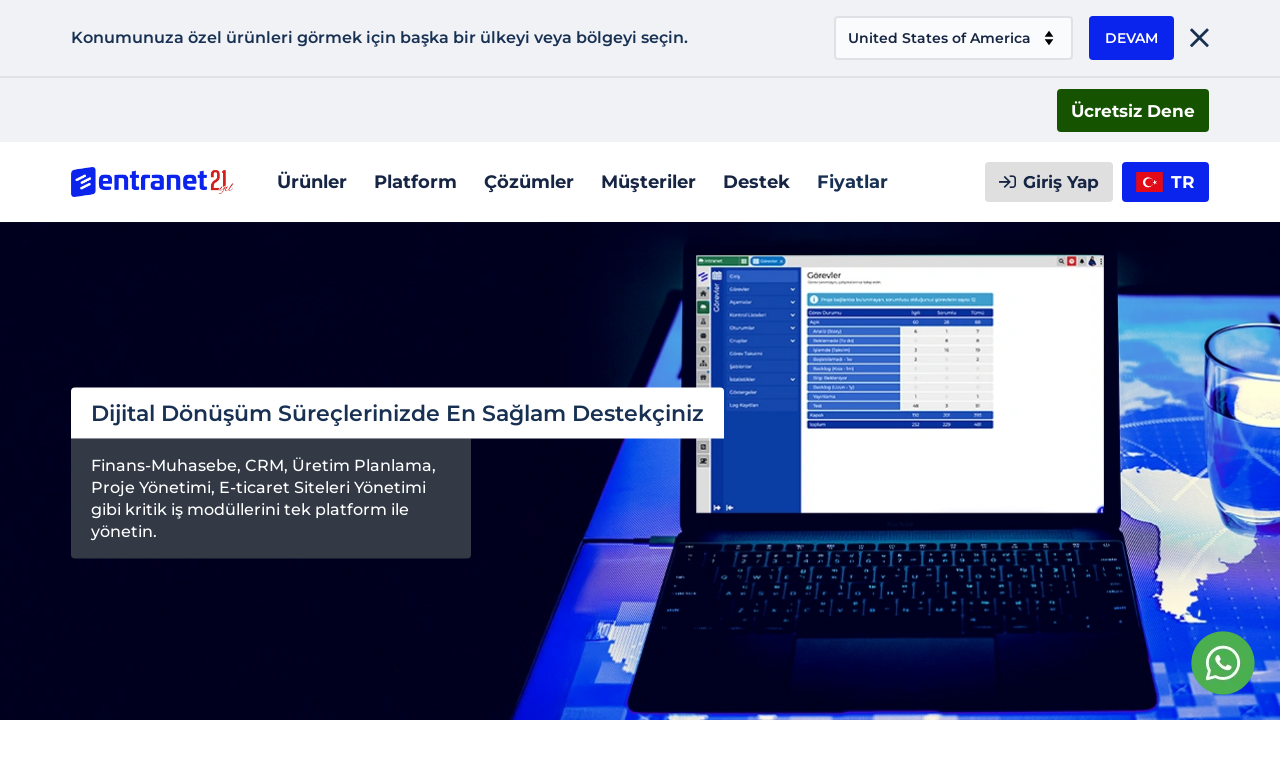

--- FILE ---
content_type: text/html; charset=UTF-8
request_url: https://www.entranet.com/tr?source_campaign=referans&source_ads=3drobotik
body_size: 14558
content:
<!DOCTYPE html>
<html lang="tr">
<head>
	<meta charset="utf-8">
	
	<meta name="viewport" content="width=device-width, initial-scale=1.0, user-scalable=no">
			<!-- Hreflangs -->
				<link rel="alternate" hreflang="tr" href="https://www.entranet.com/tr" />
				<link rel="alternate" hreflang="en" href="https://www.entranet.com/en" />
				<link rel="alternate" hreflang="az" href="https://www.entranet.com/az" />
				<link rel="alternate" hreflang="fr" href="https://www.entranet.com/fr" />
				<link rel="alternate" hreflang="ar" href="https://www.entranet.com/ar" />
				<link rel="alternate" hreflang="de" href="https://www.entranet.com/de" />
				<link rel="alternate" hreflang="x-default" href="https://www.entranet.com/tr" />
				<!-- / Hreflangs -->
		
	
	
<link data-type="compiled-css-link" rel="stylesheet" type="text/css" data-group="__mainGroup" href="https://static.entranet.com/compiled/9f51acf75c31274120b3726ed25e719a~color.css">
	<link rel="icon" href="https://static.entranet.com/themes/cleanpage/files/favicon.ico" type="image/x-icon">
	<link rel="shortcut icon" href="https://static.entranet.com/themes/cleanpage/files/favicon.ico" type="image/x-icon">
	
	
			
				
		
	
	
	
<!-- MetaTags -->
<meta name="description" content="Değer Katan Çözümler">
<meta name="keywords" content="">
<!-- / MetaTags -->


	
	<link rel="stylesheet" href="https://static.entranet.com/themes/cleanpage/fonts.css">
	
	
	
	
	
	
	
	
	
	
	
	
	
	
	
	
	
	
	
	
	
	
	
	
		<script src="https://static.entranet.com/themes/cleanpage/jquery-min.js"></script>
	<script src="https://static.entranet.com/themes/cleanpage/jquery-ui-min.js"></script>
	<script src="https://static.entranet.com/themes/cleanpage/leaflet.js"></script>
	
	
	
	
	
	
	
	
	
	
		
		
	
	
	
	
	
	
	
	<script>var ROOTURL = 'https://www.entranet.com/tr/'; var UPLOADPATH = 'https://static.entranet.com/files/'; var setHeaderSticky=1;</script>
	
			
			
	<script type="text/javascript" defer> var _gaq = _gaq || []; _gaq.push(['_setAccount', 'UA-62531314-1']); _gaq.push(['_trackPageview']); (function() { var ga = document.createElement('script'); ga.type = 'text/javascript'; ga.async = true; ga.src = ('https:' == document.location.protocol ? 'https://ssl' : 'http://www') + '.google-analytics.com/ga.js'; var s = document.getElementsByTagName('script')[0]; s.parentNode.insertBefore(ga, s); })();</script>
	<script src="https://cdn.onesignal.com/sdks/OneSignalSDK.js" async=""></script> <script>var OneSignal = window.OneSignal || [];
		OneSignal.push(
		["init", {
		appId: "bba5c37c-5a17-4950-81ae-1ea99c4fa636",
		welcomeNotification: {
		"title": "Entranet",
		"message": "Teşekkürler!"
		},
		autoRegister: false,
		notifyButton: {
		enable: false,
		}
		}],
		function() {
		OneSignal.registerForPushNotifications()
		}
	);</script>
	<!-- Facebook Pixel Code -->
	<script>
	  !function(f,b,e,v,n,t,s)
	  {if(f.fbq)return;n=f.fbq=function(){n.callMethod?
	  n.callMethod.apply(n,arguments):n.queue.push(arguments)};
	  if(!f._fbq)f._fbq=n;n.push=n;n.loaded=!0;n.version='2.0';
	  n.queue=[];t=b.createElement(e);t.async=!0;
	  t.src=v;s=b.getElementsByTagName(e)[0];
	  s.parentNode.insertBefore(t,s)}(window, document,'script',
	  'https://connect.facebook.net/en_US/fbevents.js');
	  fbq('init', '548789125769181');
	  fbq('track', 'PageView');
	</script>
	<noscript><img height="1" width="1" style="display:none"
	  src="https://www.facebook.com/tr?id=548789125769181&ev=PageView&noscript=1"
	/></noscript>
	<!-- End Facebook Pixel Code -->
	
		
	<!-- Google tag (gtag.js) -->
	<script async src="https://www.googletagmanager.com/gtag/js?id=G-TJTHNQXZLS"></script>
	<script>
		window.dataLayer = window.dataLayer || [];
		function gtag(){dataLayer.push(arguments);}
		gtag('js', new Date());
		gtag('config', 'G-TJTHNQXZLS');
	</script>
	<!-- End Google tag (gtag.js) -->
	
	
	<link rel="canonical" href="https://www.entranet.com/tr" />
	<title>Entranet Cloud Suite</title>
</head>
<body>
<div class="overlay-global-nav"></div>
<div id="outermostContainer"><!-- HEADER -->
<header>
			<!-- placeholder [header_menu_1446470189] Header Menü -->
			<div class="placeholder placeholder_header_menu_1446470189"><div class="x21-v1-cleanpage-r111-wrapper"><div class="container"><div class="location-wrapper"><div class="location-text">Konumunuza özel ürünleri görmek için başka bir ülkeyi veya bölgeyi seçin.</div><div class="location-form"><select class="form-select" name="country"><option value="US">Global</option><option value="TR">Türkiye</option><option value="FR">France</option><option value="DE">Germany</option><option value="GB">United Kingdom</option><option value="AE">United Arab Emirates</option><option value="US" selected>United States of America</option></select><button type="button" class="change-button button">DEVAM</button><button type="button" class="close-button"><i class="fal fa-times"></i></button></div></div></div></div><script type="text/javascript">$(document).ready(function(){$('.x21-v1-cleanpage-r111-wrapper .close-button').click(function(){$('.x21-v1-cleanpage-r111-wrapper').remove();$.ajax({url: "?p=form_post&obj=x21-v1-cleanpage-r111&op=close",type: "get",dataType: "json"});});$('.x21-v1-cleanpage-r111-wrapper .change-button').click(function(){$.ajax({url: "?p=form_post&obj=x21-v1-cleanpage-r111&op=change&country="+$('.x21-v1-cleanpage-r111-wrapper select[name="country"] option:selected').val(),type: "get",dataType: "json",success: function(response) {top.document.location.href = response.HREF;}});});});</script>

	
			
		
		
		<div class="x21-v1-cleanpage-r143-wrapper" style="background-color: #f1f2f6;">
			<div class="container">
				<div class="general-wrapper">
					<div class="content-wrapper" style="color: #162543;">
						<div class="first-text"></div>						<div class="second-text"></div>					</div>
											<div class="link-wrapper">
							<a href="https://www.entranet.com/tr/ucretsiz-dene">Ücretsiz Dene</a>
						</div>
									</div>
			</div>
		</div>
	


<div class="c3-v1-cleanpage-r2-wrapper clearfix">
		<div class="container">
					<div class="row">
							<div class="vertical-center d-block">
											
					<div class="col-md-2 column-1">
						


<div class="g10-v2-cleanpage-r1-wrapper">
	<a href="https://www.entranet.com/tr/">
		<img src="https://static.entranet.com/themes/cleanpage/files/site-logo-tr.png" width="1171" height="219" class="img-responsive" alt="Entranet Cloud Suite">
	</a>
</div>
					</div>
									
					<div class="col-sm-text-center col-xs-text-center col-sm-margin-top-16 column-2">
						






<div class="d20-v1-cleanpage-r1-wrapper">
	<div class="menu-container">	<ul class="navichild-first">
												<li id="list-item-105-urunler" onclick="getDropdownTab('105-urunler');" class="related-with-tab">Ürünler</li>
														<li id="list-item-140-platform" onclick="getDropdownTab('140-platform');" class="related-with-tab">Platform</li>
														<li id="list-item-137-cozumler" onclick="getDropdownTab('137-cozumler');" class="related-with-tab">Çözümler</li>
														<li id="list-item-141-musteriler" onclick="getDropdownTab('141-musteriler');" class="related-with-tab">Müşteriler</li>
														<li id="list-item-139-destek" onclick="getDropdownTab('139-destek');" class="related-with-tab">Destek</li>
														<li><a href="https://www.entranet.com/tr/fiyatlar">Fiyatlar</a></li>
				</ul>
</div>
					<div id="dropdown-105-urunler" class="nav-dropdown">
			








<div class="products-outer">
	<div class="container position-relative">
		<div class="row d-flex">
			<div class="col-xs-12 col-sm-12 col-md-9">
				<div class="left-section">
					<div class="row">
													
														
							<div class="col-xs-12 col-sm-12 col-md-6">
								<div class="category-item">
									<span class="category-image"><img src="https://static.entranet.com/files/2024/12/sektorel.webp" class="img-responsive" alt="Sektörel"></span>
									<span class="category-title">Sektörel</span>
								</div>
								
								
								
																
								<div class="sub-list">
									<div class="row row-8">
																					
																						
											<div class="col-xs-12 col-sm-12 col-md-6">
												
												
												
												
												
												
												<div class="brand-box">
													<a href="https://www.entranet.com/tr/urunler/aidango">
														<span class="brand-image"><img src="https://static.entranet.com/files/2025/04/aidango-1.webp" class="img-responsive" alt="Aidango"></span>
														
														<div class="item-text">Dernek ERP Yazılımı</div>
													</a>
												</div>
											</div>
																					
																						
											<div class="col-xs-12 col-sm-12 col-md-6">
												
												
												
												
												
												
												<div class="brand-box">
													<a href="https://www.entranet.com/tr/urunler/titarus">
														<span class="brand-image"><img src="https://static.entranet.com/files/2025/04/titarus-1.webp" class="img-responsive" alt="Titarus"></span>
														
														<div class="item-text">Rent A Car ERP Yazılımı</div>
													</a>
												</div>
											</div>
																					
																						
											<div class="col-xs-12 col-sm-12 col-md-6">
												
												
												
												
												
												
												<div class="brand-box">
													<a href="https://www.entranet.com/tr/urunler/penamo">
														<span class="brand-image"><img src="https://static.entranet.com/files/2025/04/penamo-1.webp" class="img-responsive" alt="Penamo"></span>
														
														<div class="item-text">Oto Yedek Parça ERP Yazılımı</div>
													</a>
												</div>
											</div>
																			</div>
								</div>
							</div>
													
														
							<div class="col-xs-12 col-sm-12 col-md-6">
								<div class="category-item">
									<span class="category-image"><img src="https://static.entranet.com/files/2024/12/fonksiyonel.webp" class="img-responsive" alt="Fonksiyonel"></span>
									<span class="category-title">Fonksiyonel</span>
								</div>
								
								
								
																
								<div class="sub-list">
									<div class="row row-8">
																					
																						
											<div class="col-xs-12 col-sm-12 col-md-6">
												
												
												
												
												
												
												<div class="brand-box">
													<a href="https://www.entranet.com/tr/urunler/trizbi">
														<span class="brand-image"><img src="https://static.entranet.com/files/2025/04/trizbi-1.webp" class="img-responsive" alt="Trizbi"></span>
														
														<div class="item-text">B2B E-ticaret ERP Yazılımı</div>
													</a>
												</div>
											</div>
																					
																						
											<div class="col-xs-12 col-sm-12 col-md-6">
												
												
												
												
												
												
												<div class="brand-box">
													<a href="https://www.entranet.com/tr/urunler/comwize">
														<span class="brand-image"><img src="https://static.entranet.com/files/2025/04/comwize--1.webp" class="img-responsive" alt="Comwize "></span>
														
														<div class="item-text">B2C E-ticaret ERP Yazılımı</div>
													</a>
												</div>
											</div>
																					
																						
											<div class="col-xs-12 col-sm-12 col-md-6">
												
												
												
												
												
												
												<div class="brand-box">
													<a href="https://www.entranet.com/tr/urunler/flaterp">
														<span class="brand-image"><img src="https://static.entranet.com/files/2025/04/flaterp-1.webp" class="img-responsive" alt="Flaterp"></span>
														
														<div class="item-text">Bulut ERP Yazılımı</div>
													</a>
												</div>
											</div>
																			</div>
								</div>
							</div>
												<div class="col-xs-12 col-sm-12 col-md-12 see-all-outer">
							<a href="https://www.entranet.com/tr/urunler" class="see-all"><i class="fal fa-list-alt"></i><span>Tüm ürünler</span> için tıklayın...</a>
						</div>
					</div>
				</div>
			</div>
			<div class="col-xs-12 col-sm-12 col-md-3">
				<div class="right-section">
					<ul class="other-elements">
						<li><a href="https://www.entranet.com/tr/entranet-studio"><i class="fas fa-laptop-code"></i><span>Entranet Studio</span></a></li>
						<li><a href="https://www.entranet.com/tr/all-in-one"><i class="fas fa-cube"></i><span>All in One</span></a></li>
					</ul>
				</div>
			</div>
		</div>
		<div class="close-dropdown-button" onclick="closeDropdownTab('105-urunler');"><i class="fal fa-close"></i></div>
	</div>
</div>
		</div>
					<div id="dropdown-140-platform" class="nav-dropdown">
			







<div class="platform-outer">
	<div class="container position-relative">
		<div class="row d-flex">
			<div class="col-xs-12 col-sm-12 col-md-9">
				<div class="left-section">
					<div class="row">
						<div class="col-md-12">
							<div class="row">
																	
									
																		
									
									
									
									
									
									
									<div class="col-xs-12 col-sm-12 col-md-6">
										<div class="item-box">
											<a href="https://www.entranet.com/tr/platform/uygulamalar" class="flex-outer">
												<div class="item-image"><img src="https://static.entranet.com/files/2024/12/uygulamalar-1.webp" class="img-responsive" alt="Uygulamalar"></div>
												<div class="item-title-outer">
													<div class="item-title">Uygulamalar</div>
													<div class="item-text">Genel ve işinize özel uygulamalar</div>
												</div>
											</a>
										</div>
									</div>
																	
									
																		
									
									
									
									
									
									
									<div class="col-xs-12 col-sm-12 col-md-6">
										<div class="item-box">
											<a href="https://www.entranet.com/tr/platform/kaynaklar" class="flex-outer">
												<div class="item-image"><img src="https://static.entranet.com/files/2024/12/kaynaklar-1.webp" class="img-responsive" alt="Kaynaklar"></div>
												<div class="item-title-outer">
													<div class="item-title">Kaynaklar</div>
													<div class="item-text">Genel ve işinize özel kaynaklar</div>
												</div>
											</a>
										</div>
									</div>
																	
									
																		
									
									
									
									
									
									
									<div class="col-xs-12 col-sm-12 col-md-6">
										<div class="item-box">
											<a href="https://www.entranet.com/tr/platform/servisler" class="flex-outer">
												<div class="item-image"><img src="https://static.entranet.com/files/2018/10/servisler-1.png" class="img-responsive" alt="Servisler"></div>
												<div class="item-title-outer">
													<div class="item-title">Servisler</div>
													<div class="item-text">Ücretli hizmetler</div>
												</div>
											</a>
										</div>
									</div>
																	
									
																		
									
									
									
									
									
									
									<div class="col-xs-12 col-sm-12 col-md-6">
										<div class="item-box">
											<a href="https://www.entranet.com/tr/platform/destek" class="flex-outer">
												<div class="item-image"><img src="https://static.entranet.com/files/2023/07/destek-1.png" class="img-responsive" alt="Destek"></div>
												<div class="item-title-outer">
													<div class="item-title">Destek</div>
													<div class="item-text">Aylık destek paketleri</div>
												</div>
											</a>
										</div>
									</div>
															</div>
						</div>
						<div class="col-xs-12 col-sm-12 col-md-12 see-all-outer">
							<a href="https://www.entranet.com/tr/platform" class="see-all"><i class="fal fa-list-alt"></i><span>Tüm platformu görmek</span> için tıklayın...</a>
						</div>
					</div>
				</div>
			</div>
			<div class="col-xs-12 col-sm-12 col-md-3">
				<div class="right-section">
					<ul class="other-elements">
						<li><a href="https://www.entranet.com/tr/destek/son-guncellemeler"><i class="far fa-cog"></i><span>Son Güncellemeler</span></a></li>
					</ul>
				</div>
			</div>
		</div>
		<div class="close-dropdown-button" onclick="closeDropdownTab('140-platform');"><i class="fal fa-close"></i></div>
	</div>
</div>
		</div>
					<div id="dropdown-137-cozumler" class="nav-dropdown">
			
<div class="solutions-outer">
	<div class="container position-relative">
		<div class="left-section">
			

<div class="row row-8">
			<div class="column-1">
			<div class="category-item">
				<span class="category-image"><img src="https://static.entranet.com/files/2024/12/website-mobil-e-ticaret.webp" class="img-responsive" alt="Website & Mobil & E-ticaret"></span>
				<span class="category-title">Website & Mobil & E-ticaret</span>
			</div>
			<div class="sub-list">
									<div class="item-box">
						<a href="https://www.entranet.com/tr/cozumler/e-ticaret">
							<div class="item-title">E-ticaret</div>
							<div class="item-text">B2B, B2C ve C2C E-ticaret sitelerinizi hazırlayın</div>
						</a>
					</div>
									<div class="item-box">
						<a href="https://www.entranet.com/tr/cozumler/web-mobil-atolye">
							<div class="item-title">Web & Mobil Atölye</div>
							<div class="item-text">Kod bilginiz olmadan web sitelerinizi hazırlayın</div>
						</a>
					</div>
									<div class="item-box">
						<a href="https://www.entranet.com/tr/cozumler/icerik-yonetim-sistemi">
							<div class="item-title">İçerik Yönetim Sistemi</div>
							<div class="item-text">Kurumsal ve E-ticaret sitelerinizi yönetin</div>
						</a>
					</div>
									<div class="item-box">
						<a href="https://www.entranet.com/tr/cozumler/intranet">
							<div class="item-title">Intranet</div>
							<div class="item-text">Şirket içi haberleşmeyi kolaylıkla sağlayın</div>
						</a>
					</div>
							</div>
		</div>
			<div class="column-2">
			<div class="category-item">
				<span class="category-image"><img src="https://static.entranet.com/files/2024/12/crm.webp" class="img-responsive" alt="CRM"></span>
				<span class="category-title">CRM</span>
			</div>
			<div class="sub-list">
									<div class="item-box">
						<a href="https://www.entranet.com/tr/cozumler/satis">
							<div class="item-title">Satış</div>
							<div class="item-text">İlk iletişimden, iş teslimine müşterilerinizi yönetin</div>
						</a>
					</div>
									<div class="item-box">
						<a href="https://www.entranet.com/tr/cozumler/pazarlama">
							<div class="item-title">Pazarlama</div>
							<div class="item-text">Pazarlamanızı planlı ve ölçülebilir şekilde yönetin</div>
						</a>
					</div>
									<div class="item-box">
						<a href="https://www.entranet.com/tr/cozumler/servis">
							<div class="item-title">Servis</div>
							<div class="item-text">Satış öncesi ve sonrası servis desteğini yönetin</div>
						</a>
					</div>
									<div class="item-box">
						<a href="https://www.entranet.com/tr/cozumler/cagri-merkezi">
							<div class="item-title">Çağrı Merkezi</div>
							<div class="item-text">Aramalarınızı kayıt altına alın. İstatistikleri inceleyin</div>
						</a>
					</div>
							</div>
		</div>
			<div class="column-3">
			<div class="category-item">
				<span class="category-image"><img src="https://static.entranet.com/files/2024/12/operasyon-erp.webp" class="img-responsive" alt="Operasyon & ERP"></span>
				<span class="category-title">Operasyon & ERP</span>
			</div>
			<div class="sub-list">
									<div class="item-box">
						<a href="https://www.entranet.com/tr/cozumler/finans-muhasebe">
							<div class="item-title">Finans & Muhasebe</div>
							<div class="item-text">Şirketinizin ön muhasebe süreçlerini yönetin</div>
						</a>
					</div>
									<div class="item-box">
						<a href="https://www.entranet.com/tr/cozumler/stok-satin-alma">
							<div class="item-title">Stok & Satın Alma</div>
							<div class="item-text">Depolama ve satın alma süreçlerini yönetin</div>
						</a>
					</div>
									<div class="item-box">
						<a href="https://www.entranet.com/tr/cozumler/insan-kaynaklari">
							<div class="item-title">İnsan Kaynakları</div>
							<div class="item-text">Personel ve insan kaynaklarını verimli yönetin</div>
						</a>
					</div>
									<div class="item-box">
						<a href="https://www.entranet.com/tr/cozumler/uretim">
							<div class="item-title">Üretim</div>
							<div class="item-text">Kurumsal ve malzeme kaynak planlamalarınızı yapın </div>
						</a>
					</div>
									<div class="item-box">
						<a href="https://www.entranet.com/tr/cozumler/perakende-8796">
							<div class="item-title">Perakende</div>
							<div class="item-text">Satış noktalarınıza özel POS çözümünü inceleyin</div>
						</a>
					</div>
							</div>
		</div>
			<div class="column-4">
			<div class="category-item">
				<span class="category-image"><img src="https://static.entranet.com/files/2024/12/verimlilik.webp" class="img-responsive" alt="Verimlilik"></span>
				<span class="category-title">Verimlilik</span>
			</div>
			<div class="sub-list">
									<div class="item-box">
						<a href="https://www.entranet.com/tr/cozumler/analytics">
							<div class="item-title">Analytics (BI)</div>
							<div class="item-text">Sizin için veri analizleri sağlayan uygulamaları keşfedin</div>
						</a>
					</div>
									<div class="item-box">
						<a href="https://www.entranet.com/tr/cozumler/proje-yonetimi">
							<div class="item-title">Proje Yönetimi</div>
							<div class="item-text">AR-GE, üretim, pazarlama projelerinizi yönetin</div>
						</a>
					</div>
									<div class="item-box">
						<a href="https://www.entranet.com/tr/cozumler/iletisim">
							<div class="item-title">İletişim</div>
							<div class="item-text">İletişiminizi tek noktadan sağlayın</div>
						</a>
					</div>
									<div class="item-box">
						<a href="https://www.entranet.com/tr/cozumler/dokuman">
							<div class="item-title">Doküman Yönetimi</div>
							<div class="item-text">Gelen-giden evraklarınızı, dokümanlarınızı yönetin</div>
						</a>
					</div>
									<div class="item-box">
						<a href="https://www.entranet.com/tr/cozumler/is-surecleri-yonetimi">
							<div class="item-title">İş Süreçleri Yönetimi</div>
							<div class="item-text">Onaylı iş akışlarınızı tasarlayın</div>
						</a>
					</div>
							</div>
		</div>
			<div class="column-5">
			<div class="category-item">
				<span class="category-image"><img src="https://static.entranet.com/files/2024/12/teknoloji.webp" class="img-responsive" alt="Teknoloji"></span>
				<span class="category-title">Teknoloji</span>
			</div>
			<div class="sub-list">
									<div class="item-box">
						<a href="https://www.entranet.com/tr/cozumler/kontrol-paneli">
							<div class="item-title">Kontrol Paneli</div>
							<div class="item-text">Entegrasyonları, sunucularınızı, alan adlarınızı yönetin</div>
						</a>
					</div>
									<div class="item-box">
						<a href="https://www.entranet.com/tr/cozumler/entegrasyon">
							<div class="item-title">Entegrasyon</div>
							<div class="item-text">Diğer iş uygulamaları ile entegre kullanın</div>
						</a>
					</div>
									<div class="item-box">
						<a href="https://www.entranet.com/tr/cozumler/cloud-platform">
							<div class="item-title">Cloud Platform</div>
							<div class="item-text">Yeni nesil güvenli ve düşük maliyetli altyapıyı kullanın</div>
						</a>
					</div>
									<div class="item-box">
						<a href="https://www.entranet.com/tr/cozumler/entranet-framework">
							<div class="item-title">Entranet Framework</div>
							<div class="item-text">Tüm uygulamaların çalıştığı çatı uygulamayı keşfedin</div>
						</a>
					</div>
							</div>
		</div>
	</div>
			<div class="see-all-outer">
				<a href="https://www.entranet.com/tr/cozumler" class="see-all"><i class="fal fa-list-alt"></i><span>Tüm çözümler</span> için tıklayın...</a>
			</div>
		</div>
		<div class="close-dropdown-button" onclick="closeDropdownTab('137-cozumler');"><i class="fal fa-close"></i></div>
	</div>
</div>
		</div>
					<div id="dropdown-141-musteriler" class="nav-dropdown">
			








<div class="solutions-outer">
	<div class="container position-relative">
		<div class="row d-flex">
			<div class="col-xs-12 col-sm-12 col-md-9">
				<div class="left-section">
					<div class="row">
													<div class="col-xs-12 col-sm-12 col-md-4">
								
																
								<div class="category-item">
									<span class="category-image"><img src="https://static.entranet.com/files/2024/12/isletme-turu.webp" class="img-responsive" alt="İşletme Türü"></span>
									<span class="category-title">İşletme Türü</span>
								</div>
								
								
								
								<div class="sub-list">
																			<div class="item-box">
											<a href="https://www.entranet.com/tr/musteriler/kobi">
												<div class="item-title">KOBİ</div>
											</a>
										</div>
																			<div class="item-box">
											<a href="https://www.entranet.com/tr/musteriler/buyuk-firmalar">
												<div class="item-title">Büyük Firmalar</div>
											</a>
										</div>
																			<div class="item-box">
											<a href="https://www.entranet.com/tr/musteriler/startup">
												<div class="item-title">Startup</div>
											</a>
										</div>
																			<div class="item-box">
											<a href="https://www.entranet.com/tr/musteriler/dernek-ve-vakif">
												<div class="item-title">Dernek ve Vakıf</div>
											</a>
										</div>
																			<div class="item-box">
											<a href="https://www.entranet.com/tr/musteriler/gelistiriciler">
												<div class="item-title">Geliştiriciler</div>
											</a>
										</div>
																	</div>
							</div>
													<div class="col-xs-12 col-sm-12 col-md-4">
								
																
								<div class="category-item">
									<span class="category-image"><img src="https://static.entranet.com/files/2024/12/is-kollari.webp" class="img-responsive" alt="İş Kolları"></span>
									<span class="category-title">İş Kolları</span>
								</div>
								
								
								
								<div class="sub-list">
																			<div class="item-box">
											<a href="https://www.entranet.com/tr/musteriler/is-kollari-satis">
												<div class="item-title">Satış</div>
											</a>
										</div>
																			<div class="item-box">
											<a href="https://www.entranet.com/tr/musteriler/is-kollari-pazarlama">
												<div class="item-title">Pazarlama</div>
											</a>
										</div>
																			<div class="item-box">
											<a href="https://www.entranet.com/tr/musteriler/servis-8735">
												<div class="item-title">Servis</div>
											</a>
										</div>
																			<div class="item-box">
											<a href="https://www.entranet.com/tr/musteriler/is-kollari-insan-kaynaklari">
												<div class="item-title">İnsan Kaynakları</div>
											</a>
										</div>
																			<div class="item-box">
											<a href="https://www.entranet.com/tr/musteriler/finans-muhasebe-8737">
												<div class="item-title">Finans & Muhasebe</div>
											</a>
										</div>
																	</div>
							</div>
													<div class="col-xs-12 col-sm-12 col-md-4">
								
																
								<div class="category-item">
									<span class="category-image"><img src="https://static.entranet.com/files/2024/12/ihtiyaclar.webp" class="img-responsive" alt="İhtiyaçlar"></span>
									<span class="category-title">İhtiyaçlar</span>
								</div>
								
								
								
								<div class="sub-list">
																			<div class="item-box">
											<a href="https://www.entranet.com/tr/musteriler/erp">
												<div class="item-title">ERP</div>
											</a>
										</div>
																			<div class="item-box">
											<a href="https://www.entranet.com/tr/musteriler/crm-8739">
												<div class="item-title">CRM</div>
											</a>
										</div>
																			<div class="item-box">
											<a href="https://www.entranet.com/tr/musteriler/ihtiyaclar-eticaret">
												<div class="item-title">E-ticaret</div>
											</a>
										</div>
																			<div class="item-box">
											<a href="https://www.entranet.com/tr/musteriler/web-mobil">
												<div class="item-title">Web & Mobil</div>
											</a>
										</div>
																			<div class="item-box">
											<a href="https://www.entranet.com/tr/musteriler/intranet-extranet">
												<div class="item-title">Intranet & Extranet</div>
											</a>
										</div>
																	</div>
							</div>
												<div class="col-xs-12 col-sm-12 col-md-12 see-all-outer">
							<a href="https://www.entranet.com/tr/musteriler" class="see-all"><i class="fal fa-list-alt"></i><span>Tüm müşteriler</span> için tıklayın...</a>
						</div>
					</div>
				</div>
			</div>
			<div class="col-xs-12 col-sm-12 col-md-3">
				<div class="right-section">
					<ul class="other-elements">
						<li><a href="https://www.entranet.com/tr/basari-hikayeleri"><i class="far fa-check-circle"></i><span>Başarı Hikayeleri</span></a></li>
						<li><a href="https://www.entranet.com/tr/projeler" ><i class="far fa-project-diagram"></i>Projeler</span></a></li>
						<li><a href="https://www.entranet.com/tr/referanslarimiz" ><i class="far fa-users"></i>Referanslarımız</span></a></li>
					</ul>
				</div>
			</div>
		</div>
		<div class="close-dropdown-button" onclick="closeDropdownTab('141-musteriler');"><i class="fal fa-close"></i></div>
	</div>
</div>
		</div>
					<div id="dropdown-139-destek" class="nav-dropdown">
			














<div class="support-outer">
	<div class="container position-relative">
		<div class="row d-flex">
			<div class="col-xs-12 col-sm-12 col-md-9">
				<div class="left-section">
					<div class="row row-8">
													<div class="col-xs-12 col-sm-12 col-md-4">
								<div class="category-item">
									<span class="category-image" ><img src="https://static.entranet.com/files/2024/12/destek.webp" class="img-responsive" alt="Destek"></span>
									<span class="category-title">Destek</span>
								</div>
								
								
								
								<div class="sub-list">
																			
										
										
										
										
										
																																																			<div class="item-box">
											<a href="https://www.entranet.com/tr/destek/dokumantasyon">
												<div class="item-title">Dokümantasyon</div>
												<div class="item-text">Kullanıcılar ve geliştiriciler için yol gösterici içeriğe ulaşın</div>
											</a>
										</div>
																			
										
										
										
										
										
																																																			<div class="item-box">
											<a href="https://www.entranet.com/tr/destek/son-guncellemeler">
												<div class="item-title">Son Güncellemeler</div>
												<div class="item-text">Uygulamalarımızla ilgili güncellemeleri görün</div>
											</a>
										</div>
																			
										
										
										
										
										
																																																			<div class="item-box">
											<a href="https://www.entranet.com/tr/destek/indirme-merkezi">
												<div class="item-title">İndirme Merkezi</div>
												<div class="item-text">İndirme merkezimize ulaşın</div>
											</a>
										</div>
																	</div>
							</div>
													<div class="col-xs-12 col-sm-12 col-md-4">
								<div class="category-item">
									<span class="category-image" ><img src="https://static.entranet.com/files/2024/12/topluluk.webp" class="img-responsive" alt="Topluluk"></span>
									<span class="category-title">Topluluk</span>
								</div>
								
								
								
								<div class="sub-list">
																			
										
										
										
										
										
																																																			<div class="item-box">
											<a href="https://www.entranet.com/tr/destek/soru-ve-cevap">
												<div class="item-title">Soru ve Cevap</div>
												<div class="item-text">Diğer kullanıcılardan yardım alın</div>
											</a>
										</div>
																			
										
										
										
										
										
																																																			<div class="item-box">
											<a href="https://www.entranet.com/tr/destek/partner-program">
												<div class="item-title">Partner Program</div>
												<div class="item-text">Koşullara ve fırsatlara göz atın</div>
											</a>
										</div>
																			
										
										
										
										
										
																																																			<div class="item-box">
											<a href="https://www.entranet.com/tr/destek/is-ortaklari">
												<div class="item-title">İş Ortakları</div>
												<div class="item-text">İş ortakları listesine ulaşın</div>
											</a>
										</div>
																			
										
										
										
										
										
																																																			<div class="item-box">
											<a href="https://www.entranet.com/tr/destek/cozum-ortaklari">
												<div class="item-title">Çözüm Ortakları</div>
												<div class="item-text">Çözüm ortakları listesine ulaşın</div>
											</a>
										</div>
																	</div>
							</div>
													<div class="col-xs-12 col-sm-12 col-md-4">
								<div class="category-item">
									<span class="category-image" ><img src="https://static.entranet.com/files/2024/12/ogren.webp" class="img-responsive" alt="Öğren"></span>
									<span class="category-title">Öğren</span>
								</div>
								
								
								
								<div class="sub-list">
																			
										
										
										
										
										
																																																			<div class="item-box">
											<a href="https://www.entranet.com/tr/destek/entranet-cloud-suite-tur">
												<div class="item-title">Entranet Cloud Suite Tur</div>
												<div class="item-text">Entranet genel özelliklerini keşfedin</div>
											</a>
										</div>
																			
										
										
										
										
										
																															
																															<div class="item-box">
											<a href="https://www.entranet.com/tr/destek/sik-sorulan-sorular">
												<div class="item-title">Sık Sorulan Sorular</div>
												<div class="item-text">Sıkça sorulan sorulara ulaşın</div>
											</a>
										</div>
																			
										
										
										
										
										
																																																			<div class="item-box">
											<a href="https://www.entranet.com/tr/destek/ar-ge-lab">
												<div class="item-title">Ar-Ge Lab</div>
												<div class="item-text">Ar-Ge çalışmalarımızı inceleyin</div>
											</a>
										</div>
																			
										
										
										
										
										
																																																			<div class="item-box">
											<a href="https://www.entranet.com/tr/blog">
												<div class="item-title">Blog</div>
												<div class="item-text">Blog paylaşımlarımızı takip edin</div>
											</a>
										</div>
																	</div>
							</div>
												<div class="clearfix"></div>
						<div class="col-xs-12 col-sm-12 col-md-12 see-all-outer">
							<a href="https://www.entranet.com/tr/destek" class="see-all"><i class="fal fa-list-alt"></i><span>Tüm destek konuları</span> için tıklayın...</a>
						</div>
					</div>
				</div>
			</div>
			<div class="col-xs-12 col-sm-12 col-md-3">
				<div class="right-section">
					<ul class="other-elements">
						<li><a href="https://www.entranet.com/tr/kurumsal-bilgiler"><i class="far fa-check-circle"></i><span>Kurumsal Bilgiler</span></a></li>
						<li><a href="https://www.entranet.com/tr/kariyer" ><i class="far fa-users"></i>Kariyer</span></a></li>
					</ul>
					
					
					<ul class="bottom-elements second-menu">
						<li><a href="https://www.entranet.com/tr/iletisim" >Bize Ulaşın</a></li>
												<li><a href="https://www.entranet.com/tr/musteri-hizmetleri/yasal-uyari" >Yasal Uyarı</a></li>
												<li><a href="https://www.entranet.com/tr/musteri-hizmetleri/gizlilik-politikasi" >Gizlilik Politikası</a></li>
												<li><a href="https://www.entranet.com/tr/musteri-hizmetleri/uyelik-sozlesmesi-10745" >Üyelik Sözleşmesi</a></li>
											</ul>
				</div>
			</div>
		</div>
		<div class="close-dropdown-button" onclick="closeDropdownTab('139-destek');"><i class="fal fa-close"></i></div>
	</div>
</div>

		</div>
			</div>
					</div>
									
					<div class="col-sm-text-center col-xs-text-center col-sm-margin-top-16 col-xs-margin-top-16 column-3">
						







<div class="a75-v1-cleanpage-r1-wrapper">
			<ul>
									<li>
				<a href="https://www.entranet.com/tr/giris-yap">
					<i class="far fa-sign-in"></i>					<span>Giriş Yap</span>
				</a>
			</li>
					</ul>
	</div>




<div class="x21-v1-cleanpage-r112-wrapper">
	<div class="location-info" data-toggle="modal" data-target="#x21-v1-cleanpage-r112-modal">
		
															<span class="flag-wrapper">
			<div class="flag-icon-background flag-icon-tr"></div>
		</span>
		<span class="country-title">TR</span>
	</div>
	<div class="modal fade" id="x21-v1-cleanpage-r112-modal" aria-hidden="false">
		<div class="modal-dialog">
			<div class="modal-content">
				<div class="modal-content-inner">
											<div class="language-wrapper">
							<div class="language-text">Bölgenizde kullanabileceğiniz dil seçeneklerini aşağıda görebilirsiniz.</div>
							<div class="language-form">
								<select class="form-select" name="lang">
																			<option value="tr" selected>TR - Türkçe</option>
																			<option value="en">EN - English</option>
																	</select>
								<button type="button" class="language-button button">DEĞİŞTİR</button>
							</div>
						</div>
						<div class="seperator"><span>ya da</span></div>
										<div class="countries-wrapper">
						<div class="countries-text">Konumunuza özel ürünleri görmek için başka bir ülkeyi veya bölgeyi seçin.</div>
						<div class="countries-form">
							<select class="form-select" name="country">
								<option value="GLOBAL">Global</option>
																	
									<option value="TR" selected>Türkiye</option>
																	
									<option value="FR">France</option>
																	
									<option value="DE">Germany</option>
																	
									<option value="GB">United Kingdom</option>
																	
									<option value="AE">United Arab Emirates</option>
																	
									<option value="US" selected>United States of America</option>
															</select>
							<button type="button" class="country-button button">DEVAM</button>
						</div>
					</div>
				</div>
			</div>
		</div>
	</div>
</div>
<script type="text/javascript">
	$(document).ready(function() {
		$('.x21-v1-cleanpage-r112-wrapper #x21-v1-cleanpage-r112-modal').on('shown.bs.modal', function(event) {
			$('body').removeAttr('style');
		});
		$('.x21-v1-cleanpage-r112-wrapper .language-button').click(function(){
			top.document.location.href = 'https://www.entranet.com/'+$('.x21-v1-cleanpage-r112-wrapper select[name="lang"] option:selected').val();
		});
		$('.x21-v1-cleanpage-r112-wrapper .country-button').click(function(){
			$.ajax({
			    url: "?p=form_post&obj=x21-v1-cleanpage-r112&op=change&country="+$('.x21-v1-cleanpage-r112-wrapper select[name="country"] option:selected').val(),
			    type: "get",
				dataType: "json",
			    success: function(response) {
					top.document.location.href = response.HREF;
			    }
			});
		});
	});
</script>
					</div>
										</div>
							</div>
				</div>
	</div></div>
						<!-- /placeholder [header_menu_1446470189] Header Menü -->
			
</header>
<!-- /HEADER -->




<div class="page-container">
		<div class="ph-section section-1">			<!-- placeholder [banner_1535380335] Banner -->
			<div class="placeholder placeholder_banner_1535380335">





<div class="x21-v1-cleanpage-r1-wrapper">
	<div class="slide-container">
																												<div class="slide slide-fade slide-x21-v1-cleanpage-r1" style="background-image: url(https://static.entranet.com/files/2025/03/dijital-donusum-sureclerinizde-en-saglam-destekciniz.webp);" style="display: block">
				<div class="container">
					<div class="slide-content">
						<div class="banner-title">Dijital Dönüşüm Süreçlerinizde En Sağlam Destekçiniz</div>
						<div class="banner-description">Finans-Muhasebe, CRM, Üretim Planlama, Proje Yönetimi, E-ticaret Siteleri Yönetimi gibi kritik iş modüllerini tek platform ile yönetin.</div>
											</div>
				</div>
			</div>
																										<div class="slide slide-fade slide-x21-v1-cleanpage-r1" style="background-image: url(https://static.entranet.com/files/2025/03/verimliliginizi-arttiran-en-iyi-cozumleri-deneyin.webp);">
				<div class="container">
					<div class="slide-content">
						<div class="banner-title">Verimliliğinizi Arttıran En İyi Çözümleri Deneyin</div>
						<div class="banner-description">Platform bağımsız ve mobil altyapısıyla proje yönetimi, doküman yönetimi, kurum içi haberleşme uygulamaları ile tanışın. Verimliliğinizi arttırın.</div>
											</div>
				</div>
			</div>
																										<div class="slide slide-fade slide-x21-v1-cleanpage-r1" style="background-image: url(https://static.entranet.com/files/2025/03/komple-yeni-nesil-is-cozumune-hemen-ulasin.webp);">
				<div class="container">
					<div class="slide-content">
						<div class="banner-title">Komple Yeni Nesil İş Çözümüne Hemen Ulaşın</div>
						<div class="banner-description">Bulut mimarisi, mobil kullanım kolaylığı, diğer iş uygulamaları ile entegrasyon, esnek ve kişiselleştirilebilir yapı gibi modern özellikleri kullanın. </div>
											</div>
				</div>
			</div>
			</div>
	<div class="slide-dots">
										<span class="dot dot-x21-v1-cleanpage-r1" onclick="currentSlidex21_v1_cleanpage_r1(1)"></span>
								<span class="dot dot-x21-v1-cleanpage-r1" onclick="currentSlidex21_v1_cleanpage_r1(2)"></span>
								<span class="dot dot-x21-v1-cleanpage-r1" onclick="currentSlidex21_v1_cleanpage_r1(3)"></span>
			</div>
	<script type="text/javascript">
	    var slideIndexx21_v1_cleanpage_r1 = 1;
	    var timerx21_v1_cleanpage_r1;
	    var slideshowContainerx21_v1_cleanpage_r1;
	    var startX, moveX;
	    showSlidesx21_v1_cleanpage_r1(slideIndexx21_v1_cleanpage_r1);
	    window.addEventListener("load",function() {
	        showSlidesx21_v1_cleanpage_r1(slideIndexx21_v1_cleanpage_r1);
	        timerx21_v1_cleanpage_r1 = setInterval(function(){ plusSlidesx21_v1_cleanpage_r1(1) }, 10000);
	        slideshowContainerx21_v1_cleanpage_r1 = document.getElementsByClassName('slide-container')[0];
	        slideshowContainerx21_v1_cleanpage_r1.addEventListener('mouseenter', pausex21_v1_cleanpage_r1);
	        slideshowContainerx21_v1_cleanpage_r1.addEventListener('mouseleave', resumex21_v1_cleanpage_r1);
	        slideshowContainerx21_v1_cleanpage_r1.addEventListener("mousedown", mouseDownHandlerx21_v1_cleanpage_r1);
	        slideshowContainerx21_v1_cleanpage_r1.addEventListener("mousemove", mouseMoveHandlerx21_v1_cleanpage_r1);
	        slideshowContainerx21_v1_cleanpage_r1.addEventListener("mouseup", mouseUpHandlerx21_v1_cleanpage_r1);
	        
	    });
	    function plusSlidesx21_v1_cleanpage_r1(n) {
	        clearInterval(timerx21_v1_cleanpage_r1);
	        if (n < 0) {
	            showSlidesx21_v1_cleanpage_r1( slideIndexx21_v1_cleanpage_r1 -= 1 );
	        } else {
	            showSlidesx21_v1_cleanpage_r1( slideIndexx21_v1_cleanpage_r1 += 1 );
	        }
	        if (n === -1) {
	            timerx21_v1_cleanpage_r1 = setInterval(function(){ plusSlidesx21_v1_cleanpage_r1(n + 2) }, 10000);
	        } else {
	            timerx21_v1_cleanpage_r1 = setInterval(function(){ plusSlidesx21_v1_cleanpage_r1(n + 1) }, 10000);
	        }
	    }
	    function currentSlidex21_v1_cleanpage_r1(n) {
	        clearInterval(timerx21_v1_cleanpage_r1);
	        timerx21_v1_cleanpage_r1 = setInterval(function(){ plusSlidesx21_v1_cleanpage_r1(n + 1) }, 10000);
	        showSlidesx21_v1_cleanpage_r1( slideIndexx21_v1_cleanpage_r1 = n);
	    }
	    function showSlidesx21_v1_cleanpage_r1(n) {
	        var i;
	        var slides = document.getElementsByClassName("slide-x21-v1-cleanpage-r1");
	        var dots = document.getElementsByClassName("dot-x21-v1-cleanpage-r1");
	        if (n > slides.length) { slideIndexx21_v1_cleanpage_r1 = 1; }
	        if (n < 1) { slideIndexx21_v1_cleanpage_r1 = slides.length; }
	        for (i = 0; i < slides.length; i++) {
	            slides[i].style.display = "none";
	        }
	        for (i = 0; i < dots.length; i++) {
	            dots[i].className = dots[i].className.replace(" active", "");
	        }
	        slides[slideIndexx21_v1_cleanpage_r1-1].style.display = "block";
	        dots[slideIndexx21_v1_cleanpage_r1-1].className += " active";
	    }
	    pausex21_v1_cleanpage_r1 = () => {
	        clearInterval(timerx21_v1_cleanpage_r1);
	    }
	    resumex21_v1_cleanpage_r1 = () => {
	        clearInterval(timerx21_v1_cleanpage_r1);
	        timerx21_v1_cleanpage_r1 = setInterval(function(){ plusSlidesx21_v1_cleanpage_r1(slideIndexx21_v1_cleanpage_r1) }, 10000);
	    }
	    function mouseDownHandlerx21_v1_cleanpage_r1(e) {
	        startX = e.pageX;
	        clearInterval(timerx21_v1_cleanpage_r1);
	    }
	    function mouseMoveHandlerx21_v1_cleanpage_r1(e) {
	        moveX = e.pageX;
	    }
	    function mouseUpHandlerx21_v1_cleanpage_r1(e) {
	        if (startX > moveX + 20) {
	            plusSlidesx21_v1_cleanpage_r1(1);
	        } else if (startX < moveX - 20) {
	            plusSlidesx21_v1_cleanpage_r1(-1);
	        }
	        resumex21_v1_cleanpage_r1();
	    }
	    function touchStartHandlerx21_v1_cleanpage_r1(e) {
	        startX = e.touches[0].clientX;
	        clearInterval(timerx21_v1_cleanpage_r1);
	    }
	    function touchMoveHandlerx21_v1_cleanpage_r1(e) {
	        moveX = e.touches[0].clientX;
	    }
	    function touchEndHandlerx21_v1_cleanpage_r1(e) {
	        if (startX > moveX + 50) {
	            plusSlidesx21_v1_cleanpage_r1(1);
	        } else if (startX < moveX - 50) {
	            plusSlidesx21_v1_cleanpage_r1(-1);
	        }
	        resumex21_v1_cleanpage_r1();
	    }
	</script>
</div>


	
<h1 class="container a49-v1-cleanpage-r1-block-title md-font-34 sm-font-30 xs-font-26 md-padding-top-64 text-center">Entranet İle Farklı İhtiyaçlarınıza Farklı Çözümler</h1><div class="container a49-v1-cleanpage-r1-content-fullbody md-padding-bottom-64 sm-xs-padding-bottom-32 text-center"><span> Entranet, 300&#39;ün üzerinde pratik uygulamayla tüm işlerinizi tek noktadan kolayca yönetebileceğiniz, uygulama bazlı mimari ile kurgulanmış geniş kapsamlı bir yazılım platformudur. </span></div>


<div class="c3-v1-cleanpage-r21-wrapper md-padding-top-64 md-padding-bottom-64 sm-xs-padding-top-32 sm-xs-padding-bottom-32 clearfix">
		<div class="container">
					<div class="row">
													
					<div class="col-xs-12 col-sm-12 col-md-12 column-1">
						


	
<div class="a49-v1-cleanpage-r6-wrapper">
			<div class="block-title md-font-30 sm-font-26 xs-font-22">Uzaktan Çalışma ve Şirket Yönetme Yazılımı</div>		
	</div>
					</div>
									
					<div class="col-xs-12 col-sm-12 col-md-12 text-center margin-top-16 margin-bottom-16 column-2">
						






		<div class="g18-v1-cleanpage-r4-wrapper clearfix">
		<div class="button-container fn">
							<a href="https://www.entranet.com/tr/uzaktan-calisma-yazilimi"  target="_self" class="link-button md-font-20 sm-font-18 xs-font-16">Şimdi Keşfet</a>
			</div>
</div>
					</div>
									
					<div class="col-xs-12 col-sm-12 col-md-12 text-center column-3">
						
					</div>
											</div>
				</div>
	</div>




<div class="x21-v1-cleanpage-r2-wrapper" data-type="tab">
	<div class="tab-list-container">
		<div class="container">
			<div class="tab-list">
									<div class="tab-item"><div class="category-item">Website & Mobil & E-ticaret</div></div>
									<div class="tab-item"><div class="category-item">CRM</div></div>
									<div class="tab-item"><div class="category-item">Operasyon & ERP</div></div>
									<div class="tab-item"><div class="category-item">Verimlilik</div></div>
									<div class="tab-item"><div class="category-item">Teknoloji</div></div>
							</div>
		</div>
	</div>
	<div class="tab-outer-container">
		<div class="container">
			<div class="tabOuter">
																		<div class="tabContainer">
						<div class="row item-list">
																																																							<div class="col-xs-12 col-sm-12 col-md-3">
										<div class="item-box">
											<div class="item-title-outer">
												
												<span class="item-title">E-ticaret</span>
											</div>
											<div class="item-text">B2B, B2C ve C2C E-ticaret sitelerinizi hazırlayın</div>
										</div>
									</div>
																																																									<div class="col-xs-12 col-sm-12 col-md-3">
										<div class="item-box">
											<div class="item-title-outer">
												
												<span class="item-title">Web & Mobil Atölye</span>
											</div>
											<div class="item-text">Kod bilginiz olmadan web sitelerinizi hazırlayın</div>
										</div>
									</div>
																																																									<div class="col-xs-12 col-sm-12 col-md-3">
										<div class="item-box">
											<div class="item-title-outer">
												
												<span class="item-title">İçerik Yönetim Sistemi</span>
											</div>
											<div class="item-text">Kurumsal ve E-ticaret sitelerinizi yönetin</div>
										</div>
									</div>
																																																									<div class="col-xs-12 col-sm-12 col-md-3">
										<div class="item-box">
											<div class="item-title-outer">
												
												<span class="item-title">Intranet</span>
											</div>
											<div class="item-text">Şirket içi haberleşmeyi kolaylıkla sağlayın</div>
										</div>
									</div>
																						</div>
					</div>
														<div class="tabContainer">
						<div class="row item-list">
																																																							<div class="col-xs-12 col-sm-12 col-md-3">
										<div class="item-box">
											<div class="item-title-outer">
												
												<span class="item-title">Satış</span>
											</div>
											<div class="item-text">İlk iletişimden, iş teslimine müşterilerinizi yönetin</div>
										</div>
									</div>
																																																									<div class="col-xs-12 col-sm-12 col-md-3">
										<div class="item-box">
											<div class="item-title-outer">
												
												<span class="item-title">Pazarlama</span>
											</div>
											<div class="item-text">Pazarlamanızı planlı ve ölçülebilir şekilde yönetin</div>
										</div>
									</div>
																																																									<div class="col-xs-12 col-sm-12 col-md-3">
										<div class="item-box">
											<div class="item-title-outer">
												
												<span class="item-title">Servis</span>
											</div>
											<div class="item-text">Satış öncesi ve sonrası servis desteğini yönetin</div>
										</div>
									</div>
																																																									<div class="col-xs-12 col-sm-12 col-md-3">
										<div class="item-box">
											<div class="item-title-outer">
												
												<span class="item-title">Çağrı Merkezi</span>
											</div>
											<div class="item-text">Aramalarınızı kayıt altına alın. İstatistikleri inceleyin</div>
										</div>
									</div>
																						</div>
					</div>
														<div class="tabContainer">
						<div class="row item-list">
																																																							<div class="col-xs-12 col-sm-12 col-md-3">
										<div class="item-box">
											<div class="item-title-outer">
												
												<span class="item-title">Finans & Muhasebe</span>
											</div>
											<div class="item-text">Şirketinizin ön muhasebe süreçlerini yönetin</div>
										</div>
									</div>
																																																									<div class="col-xs-12 col-sm-12 col-md-3">
										<div class="item-box">
											<div class="item-title-outer">
												
												<span class="item-title">Stok & Satın Alma</span>
											</div>
											<div class="item-text">Depolama ve satın alma süreçlerini yönetin</div>
										</div>
									</div>
																																																									<div class="col-xs-12 col-sm-12 col-md-3">
										<div class="item-box">
											<div class="item-title-outer">
												
												<span class="item-title">İnsan Kaynakları</span>
											</div>
											<div class="item-text">Personel ve insan kaynaklarını verimli yönetin</div>
										</div>
									</div>
																																																									<div class="col-xs-12 col-sm-12 col-md-3">
										<div class="item-box">
											<div class="item-title-outer">
												
												<span class="item-title">Üretim</span>
											</div>
											<div class="item-text">Kurumsal ve malzeme kaynak planlamalarınızı yapın </div>
										</div>
									</div>
																																																									<div class="col-xs-12 col-sm-12 col-md-3">
										<div class="item-box">
											<div class="item-title-outer">
												
												<span class="item-title">Perakende</span>
											</div>
											<div class="item-text">Satış noktalarınıza özel POS çözümünü inceleyin</div>
										</div>
									</div>
																						</div>
					</div>
														<div class="tabContainer">
						<div class="row item-list">
																																																							<div class="col-xs-12 col-sm-12 col-md-3">
										<div class="item-box">
											<div class="item-title-outer">
												
												<span class="item-title">Proje Yönetimi</span>
											</div>
											<div class="item-text">AR-GE, üretim, pazarlama projelerinizi yönetin</div>
										</div>
									</div>
																																																									<div class="col-xs-12 col-sm-12 col-md-3">
										<div class="item-box">
											<div class="item-title-outer">
												
												<span class="item-title">Analytics (BI)</span>
											</div>
											<div class="item-text">Sizin için veri analizleri sağlayan uygulamaları keşfedin</div>
										</div>
									</div>
																																																									<div class="col-xs-12 col-sm-12 col-md-3">
										<div class="item-box">
											<div class="item-title-outer">
												
												<span class="item-title">İletişim</span>
											</div>
											<div class="item-text">İletişiminizi tek noktadan sağlayın</div>
										</div>
									</div>
																																																									<div class="col-xs-12 col-sm-12 col-md-3">
										<div class="item-box">
											<div class="item-title-outer">
												
												<span class="item-title">Doküman Yönetimi</span>
											</div>
											<div class="item-text">Gelen-giden evraklarınızı, dokümanlarınızı yönetin</div>
										</div>
									</div>
																																																									<div class="col-xs-12 col-sm-12 col-md-3">
										<div class="item-box">
											<div class="item-title-outer">
												
												<span class="item-title">İş Süreçleri Yönetimi</span>
											</div>
											<div class="item-text">Onaylı iş akışlarınızı tasarlayın</div>
										</div>
									</div>
																						</div>
					</div>
														<div class="tabContainer">
						<div class="row item-list">
																																																							<div class="col-xs-12 col-sm-12 col-md-3">
										<div class="item-box">
											<div class="item-title-outer">
												
												<span class="item-title">Kontrol Paneli</span>
											</div>
											<div class="item-text">Entegrasyonları, sunucularınızı, alan adlarınızı yönetin</div>
										</div>
									</div>
																																																									<div class="col-xs-12 col-sm-12 col-md-3">
										<div class="item-box">
											<div class="item-title-outer">
												
												<span class="item-title">Entegrasyon</span>
											</div>
											<div class="item-text">Diğer iş uygulamaları ile entegre kullanın</div>
										</div>
									</div>
																																																									<div class="col-xs-12 col-sm-12 col-md-3">
										<div class="item-box">
											<div class="item-title-outer">
												
												<span class="item-title">Cloud Platform</span>
											</div>
											<div class="item-text">Yeni nesil güvenli ve düşük maliyetli altyapıyı kullanın</div>
										</div>
									</div>
																																																									<div class="col-xs-12 col-sm-12 col-md-3">
										<div class="item-box">
											<div class="item-title-outer">
												
												<span class="item-title">Entranet Framework</span>
											</div>
											<div class="item-text">Tüm uygulamaların çalıştığı çatı uygulamayı keşfedin</div>
										</div>
									</div>
																						</div>
					</div>
							</div>
		</div>
	</div>
</div>




<div class="x21-v1-cleanpage-r85-wrapper">
																															
					
	
	
	
	
		
			<div class="x21-v1-cleanpage-r27-wrapper">
		<div class="wrapper xs-no-bg md-padding-top-90 md-padding-bottom-90"style="background-image:url(https://static.entranet.com/files/2024/12/ana-sayfa-arka-resimli-metin.webp);">
			<div class="container">
				<div class="row item-box-outer" style="justify-content:flex-start">
					<div class="col-xs-12 col-sm-6 col-md-4 item-box">
						<div class="item-inline">
							<div class="item-title md-font-26 sm-font-26 xs-font-22">Tüm İş İhtiyaçlarınız İçin Kullanıma Hazır Entranet Platformunu Deneyin</div>
															<div class="item-link">
									<a href="https://www.entranet.com/tr/ucretsiz-dene" class="link-button">Ücretsiz dene</a>
								</div>
													</div>
					</div>
				</div>
			</div>
		</div>
	</div>

					

	
	
	<style data-type="cached-inline">.x21-v1-cleanpage-r25-wrapper{
	width: 100%;
}
.x21-v1-cleanpage-r25-wrapper .head-title{
	font-weight: 600;
	margin: 0 0 16px 0;
	text-align: center;
}
.x21-v1-cleanpage-r25-wrapper .head-title.no-fullbody{
	margin-bottom: 0;
}
.x21-v1-cleanpage-r25-wrapper .content-fullbody{
	width: 100%;
	text-align: center;
	font-size: 18px;
}
.x21-v1-cleanpage-r25-wrapper .item-box-outer{
    display: -webkit-box;
    display: -ms-flexbox;
    display: flex;
    flex-wrap: wrap;
}
.x21-v1-cleanpage-r25-wrapper .item-box:not(.no-margin){
	margin-top: 32px;
}
.x21-v1-cleanpage-r25-wrapper .item-image{
	margin-bottom: 24px;
	display: inline-block;
}
.x21-v1-cleanpage-r25-wrapper .item-image > img{
	width: auto;
	height: 66px;
}
.x21-v1-cleanpage-r25-wrapper .item-title{
    font-weight: 600;
    color: #0b24ed;
    margin-bottom: 14px;
    line-height: 24px;
    font-size: 18px;
}
.x21-v1-cleanpage-r25-wrapper .item-summary{
    line-height: 24px;
}
@media (max-width:767px){
	.x21-v1-cleanpage-r25-wrapper .item-box.no-margin{
		margin-top: 32px;
	}
	.x21-v1-cleanpage-r25-wrapper .item-box.no-margin:first-child{
		margin-top: 0;
	}
}</style>
	
									<div class="x21-v1-cleanpage-r25-wrapper md-padding-top-64 md-padding-bottom-64 sm-xs-padding-top-32 sm-xs-padding-bottom-32" style="background-color:#f1f2f6;">
		<div class="container">
			<h1 class="head-title no-fullbody md-font-34 sm-font-26 xs-font-22" style="color:#162543;">Birbiri İle Entegre Çalışan İş Uygulamalarını Keşfedin</h1>																<div class="row item-box-outer d-block">
									<div class="col-xs-12 col-sm-6 col-md-3 item-box col-sm-text-center col-xs-text-center">
													<div class="item-image">
																	<img src="https://static.entranet.com/files/2024/12/ana-sayfa-ikonlu-kutular.webp" class="img-responsive sm-xs-margin-auto" alt="E-ticaret" width="66" height="66">
															</div>
												<div class="item-title" style="color:#162543;">E-ticaret</div>
						<p class="item-summary" style="color:#162543;">Web atölyesini kullanın, E-ticaret sitelerinizi hemen yayına alın.</p>
					</div>
									<div class="col-xs-12 col-sm-6 col-md-3 item-box col-sm-text-center col-xs-text-center">
													<div class="item-image">
																	<img src="https://static.entranet.com/files/2024/12/ana-sayfa-ikonlu-kutular-4.webp" class="img-responsive sm-xs-margin-auto" alt="Finans-Muhasebe" width="66" height="66">
															</div>
												<div class="item-title" style="color:#162543;">Finans-Muhasebe</div>
						<p class="item-summary" style="color:#162543;">Finans ve Muhasebe işlerine daha az zaman ayırın, işinize odaklanın.</p>
					</div>
									<div class="col-xs-12 col-sm-6 col-md-3 item-box col-sm-text-center col-xs-text-center">
													<div class="item-image">
																	<img src="https://static.entranet.com/files/2024/12/ana-sayfa-ikonlu-kutular-8.webp" class="img-responsive sm-xs-margin-auto" alt="Üretim" width="66" height="66">
															</div>
												<div class="item-title" style="color:#162543;">Üretim</div>
						<p class="item-summary" style="color:#162543;">Üretim iş süreçlerini tasarlayın. Gerçek zamanlı üretim raporlarına ulaşın. </p>
					</div>
									<div class="col-xs-12 col-sm-6 col-md-3 item-box col-sm-text-center col-xs-text-center">
													<div class="item-image">
																	<img src="https://static.entranet.com/files/2024/12/ana-sayfa-ikonlu-kutular-12.webp" class="img-responsive sm-xs-margin-auto" alt="Entegrasyon" width="66" height="66">
															</div>
												<div class="item-title" style="color:#162543;">Entegrasyon</div>
						<p class="item-summary" style="color:#162543;">Kolaylıkla diğer iş uygulamalarına ve pazar yerlerine entegre olun. </p>
					</div>
									<div class="col-xs-12 col-sm-6 col-md-3 item-box col-sm-text-center col-xs-text-center">
													<div class="item-image">
																	<img src="https://static.entranet.com/files/2024/12/ana-sayfa-ikonlu-kutular-16.webp" class="img-responsive sm-xs-margin-auto" alt="Stok-Satın Alma" width="66" height="66">
															</div>
												<div class="item-title" style="color:#162543;">Stok-Satın Alma</div>
						<p class="item-summary" style="color:#162543;">Stok seviyesi ve stok değer raporlarını inceleyin.</p>
					</div>
									<div class="col-xs-12 col-sm-6 col-md-3 item-box col-sm-text-center col-xs-text-center">
													<div class="item-image">
																	<img src="https://static.entranet.com/files/2024/12/ana-sayfa-ikonlu-kutular-20.webp" class="img-responsive sm-xs-margin-auto" alt="CRM" width="66" height="66">
															</div>
												<div class="item-title" style="color:#162543;">CRM</div>
						<p class="item-summary" style="color:#162543;">Müşteri merkezli CRM ile tanışın</p>
					</div>
									<div class="col-xs-12 col-sm-6 col-md-3 item-box col-sm-text-center col-xs-text-center">
													<div class="item-image">
																	<img src="https://static.entranet.com/files/2024/12/ana-sayfa-ikonlu-kutular-24.webp" class="img-responsive sm-xs-margin-auto" alt="Proje Yönetimi" width="66" height="66">
															</div>
												<div class="item-title" style="color:#162543;">Proje Yönetimi</div>
						<p class="item-summary" style="color:#162543;">Operasyonel başarı için proje yönetimini kullanın.</p>
					</div>
									<div class="col-xs-12 col-sm-6 col-md-3 item-box col-sm-text-center col-xs-text-center">
													<div class="item-image">
																	<img src="https://static.entranet.com/files/2024/12/ana-sayfa-ikonlu-kutular-28.webp" class="img-responsive sm-xs-margin-auto" alt="Satış-Pazarlama" width="66" height="66">
															</div>
												<div class="item-title" style="color:#162543;">Satış-Pazarlama</div>
						<p class="item-summary" style="color:#162543;">Satış ve pazarlamanızı güçlü bir şekilde yönetin.</p>
					</div>
							</div>
		</div>
	</div>

					
	
	
	
	<style data-type="cached-inline">.x21-v1-cleanpage-r86-wrapper{
	width: 100%;
}
.x21-v1-cleanpage-r86-wrapper .item-box-outer {
    display: flex;
    flex-wrap: wrap;
}
.x21-v1-cleanpage-r86-wrapper .item-text {
    -ms-flex-item-align: center;
    align-self: center;
}
.x21-v1-cleanpage-r86-wrapper .item-title {
    font-weight: 600;
    color: #0b24ed;
    margin-bottom: 16px;
    /*font-size: 28px;*/
}
.x21-v1-cleanpage-r86-wrapper .item-fullbody{
    line-height: 24px;
    font-size: 16px;
}
.x21-v1-cleanpage-r86-wrapper .media-item {
    border-radius: 4px;
    overflow: hidden;
}</style>
									<div class="x21-v1-cleanpage-r86-wrapper md-padding-top-64 md-padding-bottom-64 sm-xs-padding-top-32 sm-xs-padding-bottom-32" style="background-color:#ffffff;">
		<div class="container">
			<div class="row vertical-center item-box-outer">
				<div class="col-xs-12 col-sm-12 col-md-6 item-text">
					<div class="item-title md-font-28 sm-font-26 xs-font-22" style="color:#162543;">Entranet Başarı Hikayesi - Lovering Kuyumculuk</div>					<div class="item-fullbody" style="color:#162543;"><p>&ldquo;Entranet bizim şirketimizin en temel unsurlarından biri oldu. Entranet ile birlikte müşteri ilişkileri yönetimi, stok yönetimi, insan kaynakları ve muhasebe gibi tüm iş süreçlerini tek bir noktadan kolay ve pratik bir şekilde takip edebiliyoruz. Üstelik şirket dışında olduğumuz zamanlarda&nbsp;online olarak hem telefondan hem de&nbsp; tabletten&nbsp;sistemi kolayca yönetebiliyoruz.&rdquo;</p>

<p><strong>Yalçın Ulçay<br />
Genel Müdür, Lovering Kuyumculuk</strong></p></div>				</div>
				<div class="col-xs-12 col-sm-12 col-md-6 item-video sm-xs-padding-top-32">
					



	


<div id="webobject-a254-v1-cleanpage-r1">
	<div class="a254-v1-cleanpage-r1-wrapper">
		<div class="container">
						<ul>
																									<li class="animation">
													<img src="https://i.ytimg.com/vi/KwswyYC1teI/hqdefault.jpg" class="animation img-responsive" width="480" height="360">
												<div class="animation caption-opacityBg"></div>
						<div class="animation caption-alignCenter">
							<div class="caption-body">
								<div class="title">
									Love Ring Kuyumculuk e-ticaret altyapısı için Entranet’i tercih ediyor
								</div>
																<a href="https://www.youtube.com/watch?v=KwswyYC1teI" target="_blank" data-href="//www.youtube.com/embed/KwswyYC1teI?rel=0&showinfo=0" data-title="" data-toggle="modal" data-target="#a254-v1-cleanpage-r1-modal" class="btn btn-default caption-link">
									<i class="fa fa-play"></i>
								</a>
							</div>
						</div>
					</li>
							</ul>
					</div>
		<div class="modal fade" id="a254-v1-cleanpage-r1-modal" aria-hidden="false">
			<div class="modal-dialog modal-lg">
				<div class="modal-content">
					<div class="modal-header">
						<button type="button" class="close" data-dismiss="modal" aria-hidden="true">&times;</button>
						<h4 class="modal-title"></h4>
					</div>
					<div class="modal-body">
						<div class="iframeWrapper"><iframe src=""></iframe></div>
					</div>
				</div>
			</div>
		</div>
	</div>
</div>
<script type="text/javascript">
	$('#a254-v1-cleanpage-r1-modal').on('show.bs.modal', function(event) {
		var modal = $(this);
		modal.find('.modal-title').text($(event.relatedTarget).data('title'));
		modal.find('.modal-body iframe').attr('src', $(event.relatedTarget).data('href'));
	})
	$('#a254-v1-cleanpage-r1-modal').on('hidden.bs.modal', function() {
		$(this).find('.modal-body iframe').attr('src', "");
	});
</script>
				</div>
			</div>
		</div>
	</div>

			</div>


<div class="c3-v1-cleanpage-r20-wrapper md-padding-top-64 md-padding-bottom-64 sm-xs-padding-top-32 sm-xs-padding-bottom-32 clearfix">
		<div class="container">
					<div class="row">
													
					<div class="col-xs-12 col-sm-12 col-md-12 column-1">
						


	
<div class="a49-v1-cleanpage-r5-wrapper">
			<div class="block-title md-font-30 sm-font-26 xs-font-22">Uzaktan Şirket Yönetmenin Altın Kuralları</div>		<div class="content-fullbody">Uzaktan şirket yönetiminde başarıya ulaşmanın yollarını mı arıyorsunuz? Çalışan motivasyonunun artırılması da dahil olmak üzere pek çok sorunun cevaplarını içeren 11 altın kuralı yazımızda bulabilirsiniz.</div>
	</div>
					</div>
									
					<div class="col-xs-12 col-sm-12 col-md-12 text-center margin-top-16 margin-bottom-16 column-2">
						






		<div class="g18-v1-cleanpage-r5-wrapper clearfix">
		<div class="button-container fn">
							<a href="https://www.entranet.com/tr/uzaktan-sirket-yonetmenin-altin-kurallari"  target="_self" class="link-button md-font-20 sm-font-18 xs-font-16">Şimdi Oku</a>
			</div>
</div>
					</div>
									
					<div class="col-xs-12 col-sm-12 col-md-12 text-center column-3">
						
					</div>
											</div>
				</div>
	</div>




<div class="x21-v1-cleanpage-r4-wrapper">
	<div class="container">
		<div class="descriptions-carousel owl-carousel">
							<div class="item-box">
					<div class="item-title">Müşteri İlişkileri Yönetimi Nedir (CRM)?</div>
					<div class="item-text"><p>Müşteri ilişkileri yönetimi programları işletmeler için model oluşturmaktadır. İşletmelerin mevcut müşterilerini korumaları, gelecekte müşteri sadakati oluşturmaları açısından müşteri beğenilerine uygun şekilde hareket edebilecekleri yazılımlar ile müşteri bilgilerini kayıt altında tutarak işletme davranışlarını geliştirmeye müşteri ilişkileri yönetimi denir. Satış programı, Pazarlama programı, Müşteri servisleri programı ve Teknik destek programı kısımları müşteri ilişkilerinin temel yapısını oluşturur.</p></div>
				</div>
							<div class="item-box">
					<div class="item-title">Entranet Nedir?</div>
					<div class="item-text"><p>Entranet, 300&#39; den fazla pratik uygulamayla tüm işlerinizi tek noktadan kolayca yönetebileceğiniz, uygulama bazlı mimari ile kurgulanmış geniş kapsamlı bir yazılım platformudur. Hangi sektörde ne iş yaparsanız yapın kurumsal ihtiyaçlarınıza çözüm sunan uygulamalarla hem zamandan hem de paradan kazanırsınız. Web tabanlı yönetim üssünüzü kurmak hiç bu kadar basit olmamıştı.</p></div>
				</div>
							<div class="item-box">
					<div class="item-title">Entranet Kullanım Alanları Nelerdir?</div>
					<div class="item-text"><p>Entranet CMS, CRM, Proje Yönetimi, İntranet, Personel ve İnsan Kaynakları, Ön Muhasebe, E-ticaret ve Etkinlik Yönetimi gibi konularda çözümler sağlar. Dilerseniz sektörlere özel hazırlanmış uygulama paketlerini kullanırsınız ya da ürünler haricinde farklı yapılandırmalar yapabilir, kendi çözüm setlerinizi oluşturabilirsiniz.</p></div>
				</div>
					</div>
	</div>
</div></div>
						<!-- /placeholder [banner_1535380335] Banner -->
			</div>
	</div><!-- FOOTER -->
<footer>			<!-- placeholder [hemen_kullanmaya_basla_1536246204] Hemen Kullanmaya Başla -->
			<div class="placeholder placeholder_hemen_kullanmaya_basla_1536246204">


<div class="c3-v1-cleanpage-r7-wrapper md-padding-top-64 md-padding-bottom-64 sm-xs-padding-top-32 sm-xs-padding-bottom-32 clearfix">
		<div class="container">
					<div class="row">
													
					<div class="col-xs-12 col-sm-12 col-md-12 column-1">
						


	
<div class="a49-v1-cleanpage-r2-wrapper">
			<div class="block-title md-font-30 sm-font-26 xs-font-22">İşinize Değer Katan Çözümler</div>		
	</div>
					</div>
									
					<div class="col-xs-12 col-sm-12 col-md-12 text-center margin-top-16 margin-bottom-16 column-2">
						






		<div class="g18-v1-cleanpage-r2-wrapper clearfix">
		<div class="button-container fn">
							<a href="https://www.entranet.com/tr/ucretsiz-dene"  target="_self" class="link-button md-font-20 sm-font-18 xs-font-16">Hemen kullanmaya başlayın</a>
			</div>
</div>
					</div>
									
					<div class="col-xs-12 col-sm-12 col-md-12 text-center column-3">
						




<div class="g9-v1-cleanpage-r1-wrapper">
	<div class="description"><p>Kredi kartı gerekmeden dakikalar içinde kullanın.</p></div>
	</div>
					</div>
											</div>
				</div>
	</div></div>
						<!-- /placeholder [hemen_kullanmaya_basla_1536246204] Hemen Kullanmaya Başla -->
						<!-- placeholder [footer_1446474521] Footer Üst -->
			<div class="placeholder placeholder_footer_1446474521">


<div class="c3-v1-cleanpage-r9-wrapper clearfix">
		<div class="container">
					<div class="row">
							<div class="vertical-center d-block">
											
					<div class="col-xs-12 col-sm-12 col-md-6 column-1">
						



<div class="a34-v2-cleanpage-r1-wrapper">
	<form id="newsletter-form-a34-v2-cleanpage-r1" autocomplete="off" data-object="a34-v2-cleanpage-r1" data-operation="newsletter" data-page="reloadPage" class="clearfix">
		<div class="form-input-container"><input type="email" name="EMAIL" class="form-input" placeholder="E-mail adresiniz..."></div>
		<div class="form-button-container"><button type="submit" class="btn button w-100" onclick="validateOnSubmit(this);">Haber listesine kaydolun!</button></div>
	</form>
</div>
					</div>
									
					<div class="col-xs-12 col-sm-12 col-md-6 text-right col-xs-text-center col-xs-margin-top-16 column-2">
						



<div class="g50-v1-cleanpage-r4-wrapper">
	<div class="text">Entranet Mobil Uygulamalar</div>
</div>




<div class="g49-v1-cleanpage-r1-wrapper">
	<a href="https://apps.apple.com/tr/app/entranet-cloud-suite/id1167961758?l=tr" target="_blank" title="Entranet App Store İndir">
		<img src="https://www.entranet.com/files/2024/12/appstore.webp" class="img-responsive" alt="Entranet App Store İndir" width="229" height="77">
	</a>
</div>





<div class="g49-v1-cleanpage-r2-wrapper">
	<a href="https://play.google.com/store/apps/details?id=com.entranet.app&hl=tr&gl=US" target="_blank" title="Entranet Google Play İndir">
		<img src="https://www.entranet.com/files/2024/12/android.webp" class="img-responsive" alt="Entranet Google Play İndir" width="237" height="77">
	</a>
</div>

					</div>
										</div>
							</div>
				</div>
	</div></div>
						<!-- /placeholder [footer_1446474521] Footer Üst -->
						<!-- placeholder [footer_1535470860] Footer -->
			<div class="placeholder placeholder_footer_1535470860">


<div class="c3-v1-cleanpage-r10-wrapper md-padding-top-64 md-padding-bottom-64 sm-xs-padding-top-32 sm-xs-padding-bottom-32 clearfix">
		<div class="container">
					<div class="row">
													
					<div class="column-1">
						




<div class="g49-v1-cleanpage-r3-wrapper">
	<img src="https://www.entranet.com/files/2025/07/logo-type_amblem-beyaz_colored_1000_1000-21yil-1.png" class="img-responsive" alt="Entranet Cloud Suite" width="1171" height="219">
</div>

					</div>
									
					<div class="column-2">
						



<div class="d3-v1-cleanpage-r7-wrapper">
						<div class="vertical-menu-title footer">ÜRÜNLER</div>			<ul class="vertical-menu footer">
				
																								<li>
						<a href="https://www.entranet.com/tr/urunler/aidango">Aidango</a>
					</li>
																								<li>
						<a href="https://www.entranet.com/tr/urunler/titarus">Titarus</a>
					</li>
																								<li>
						<a href="https://www.entranet.com/tr/urunler/trizbi">Trizbi</a>
					</li>
																								<li>
						<a href="https://www.entranet.com/tr/urunler/comwize">Comwize</a>
					</li>
																								<li>
						<a href="https://www.entranet.com/tr/urunler/flaterp">Flaterp</a>
					</li>
																								<li>
						<a href="https://www.entranet.com/tr/urunler" onclick="window.open(this.href); return false;">Tümü</a>
					</li>
							</ul>
			</div>
					</div>
									
					<div class="column-3">
						



<div class="d3-v1-cleanpage-r4-wrapper">
						<div class="vertical-menu-title footer">PLATFORM</div>			<ul class="vertical-menu footer">
				
																								<li>
						<a href="https://www.entranet.com/tr/platform/urunler">Ürünler</a>
					</li>
																								<li>
						<a href="https://www.entranet.com/tr/platform/uygulamalar">Uygulamalar</a>
					</li>
																								<li>
						<a href="https://www.entranet.com/tr/platform/kaynaklar">Kaynaklar</a>
					</li>
																								<li>
						<a href="https://www.entranet.com/tr/platform/servisler">Servisler</a>
					</li>
																								<li>
						<a href="https://www.entranet.com/tr/platform/destek">Destek</a>
					</li>
																								<li>
						<a href="https://www.entranet.com/tr/platform" onclick="window.open(this.href); return false;">Tümü</a>
					</li>
							</ul>
			</div>
					</div>
									
					<div class="column-4">
						



<div class="d3-v1-cleanpage-r2-wrapper">
						<div class="vertical-menu-title footer">MÜŞTERİLER</div>			<ul class="vertical-menu footer">
				
																								<li>
						<a href="https://www.entranet.com/tr/musteriler/kobi">KOBİ</a>
					</li>
																								<li>
						<a href="https://www.entranet.com/tr/musteriler/buyuk-firmalar">Büyük Firmalar</a>
					</li>
																								<li>
						<a href="https://www.entranet.com/tr/musteriler/startup">Startup</a>
					</li>
																								<li>
						<a href="https://www.entranet.com/tr/musteriler/dernek-ve-vakif">Dernek ve Vakıf</a>
					</li>
																								<li>
						<a href="https://www.entranet.com/tr/musteriler/gelistiriciler">Geliştiriciler</a>
					</li>
																								<li>
						<a href="https://www.entranet.com/tr/musteriler/erp">ERP</a>
					</li>
																								<li>
						<a href="https://www.entranet.com/tr/musteriler/intranet-extranet">İntranet & Extranet</a>
					</li>
																								<li>
						<a href="https://www.entranet.com/tr/musteriler" onclick="window.open(this.href); return false;">Tümü</a>
					</li>
							</ul>
			</div>
					</div>
									
					<div class="column-5">
						



<div class="d3-v1-cleanpage-r1-wrapper">
						<div class="vertical-menu-title footer">ÇÖZÜMLER</div>			<ul class="vertical-menu footer">
				
																								<li>
						<a href="https://www.entranet.com/tr/cozumler/e-ticaret">E-ticaret</a>
					</li>
																								<li>
						<a href="https://www.entranet.com/tr/cozumler/web-mobil-atolye">Web & Mobil Atölye</a>
					</li>
																								<li>
						<a href="https://www.entranet.com/tr/cozumler/satis">Satış</a>
					</li>
																								<li>
						<a href="https://www.entranet.com/tr/cozumler/pazarlama">Pazarlama</a>
					</li>
																								<li>
						<a href="https://www.entranet.com/tr/cozumler/finans-muhasebe">Finans & Muhasebe</a>
					</li>
																								<li>
						<a href="https://www.entranet.com/tr/cozumler/stok-satin-alma">Stok & Satın Alma</a>
					</li>
																								<li>
						<a href="https://www.entranet.com/tr/cozumler/insan-kaynaklari">İnsan Kaynakları</a>
					</li>
																								<li>
						<a href="https://www.entranet.com/tr/cozumler/uretim">Üretim</a>
					</li>
																								<li>
						<a href="https://www.entranet.com/tr/cozumler/proje-yonetimi">Proje Yönetimi</a>
					</li>
																								<li>
						<a href="https://www.entranet.com/tr/cozumler/dokuman">Doküman Yönetimi</a>
					</li>
																								<li>
						<a href="https://www.entranet.com/tr/cozumler" onclick="window.open(this.href); return false;">Tümü</a>
					</li>
							</ul>
			</div>
					</div>
									
					<div class="column-6">
						



<div class="d3-v1-cleanpage-r3-wrapper">
						<div class="vertical-menu-title footer">DESTEK</div>			<ul class="vertical-menu footer">
				
																								<li>
						<a href="https://www.entranet.com/tr/kurumsal-bilgiler">Kurumsal Bilgiler</a>
					</li>
																								<li>
						<a href="https://www.entranet.com/tr/kariyer">Kariyer</a>
					</li>
																								<li>
						<a href="https://www.entranet.com/tr/blog">Blog</a>
					</li>
																								<li>
						<a href="https://www.entranet.com/tr/destek/soru-ve-cevap">Soru ve Cevap</a>
					</li>
																								<li>
						<a href="https://www.entranet.com/tr/destek/sik-sorulan-sorular/pazarlama">Sık Sorulan Sorular</a>
					</li>
																								<li>
						<a href="https://www.entranet.com/tr/destek/dokumantasyon">Dokümantasyon</a>
					</li>
																								<li>
						<a href="https://www.entranet.com/tr/iletisim">Bize Ulaşın</a>
					</li>
																								<li>
						<a href="https://www.entranet.com/tr/destek" onclick="window.open(this.href); return false;">Tümü</a>
					</li>
							</ul>
			</div>
					</div>
											</div>
				</div>
	</div>


<div class="c3-v1-cleanpage-r11-wrapper clearfix">
		<div class="container">
					<div class="row">
													
					<div class="col-xs-12 col-sm-12 col-md-8 text-left vertical-center d-block col-xs-text-center column-1">
						




<div class="d4-v1-cleanpage-r1-wrapper">
		<ul>
			<li>
			<a href="https://www.entranet.com/tr/musteri-hizmetleri/yasal-uyari" >Yasal Uyarı</a>
		</li>
			<li>
			<a href="https://www.entranet.com/tr/musteri-hizmetleri/gizlilik-politikasi" >Gizlilik Politikası</a>
		</li>
			<li>
			<a href="https://www.entranet.com/tr/musteri-hizmetleri/uyelik-sozlesmesi-10745" >Üyelik Sözleşmesi</a>
		</li>
		</ul>

</div>
					</div>
									
					<div class="col-xs-12 col-sm-12 col-md-4 text-right col-xs-text-center col-xs-margin-top-16 column-2">
						



<div class="g50-v1-cleanpage-r1-wrapper">
	<div class="text">Bizi takip edin</div>
</div>













<div class="g11-v1-cleanpage-r1-wrapper">
	<ul>
		<li><a href="https://www.facebook.com/entranet" onclick="window.open(this.href);return false;" alt="Entranet Facebook" class="facebook"><i class="social animation fa fa-facebook" ></i></a></li>		<li><a href="https://www.twitter.com/entranet" onclick="window.open(this.href);return false;" class="twitter"><i class="social animation fa fa-twitter"></i></a></li>		<li><a href="https://www.youtube.com/channel/UCYoHKN5Iiro7GPjchRHsVCQ?view_as=subscriber" onclick="window.open(this.href);return false;" class="youtube"><i class="social animation fa fa-youtube"></i></a></li>		<li><a href="https://www.instagram.com/entranet/" onclick="window.open(this.href);return false;" class="instagram"><i class="social animation fa fa-instagram"></i></a></li>				<li><a href="https://www.linkedin.com/company/entranetcom/" onclick="window.open(this.href);return false;" class="linkedin"><i class="social animation fa fa-linkedin"></i></a></li>											</ul>
</div>
					</div>
											</div>
				</div>
	</div>


<div class="c3-v1-cleanpage-r12-wrapper clearfix">
		<div class="container">
					<div class="row">
													
					<div class="col-xs-12 col-sm-12 col-md-6 text-md-left col-sm-text-center col-xs-text-center column-1">
						



<div class="g50-v1-cleanpage-r2-wrapper">
	<div class="text">Her hakkı saklıdır.</div>
</div>



<div class="g50-v1-cleanpage-r6-wrapper">
	<div class="text">Copyright © 2025 - Entranet</div>
</div>
					</div>
									
					<div class="col-xs-12 col-sm-12 col-md-6 text-md-right col-sm-text-center col-xs-text-center column-2">
						



<div class="g50-v1-cleanpage-r3-wrapper">
	<div class="text">Website made with</div>
</div>




<div class="g49-v1-cleanpage-r4-wrapper">
	<img src="https://www.entranet.com/files/2025/07/logo-type_amblem-beyaz_colored_1000_1000-21yil.png" class="img-responsive" alt="Entranet Cloud Suite" width="1171" height="219">
</div>

					</div>
											</div>
				</div>
	</div>
	
	
		
				
	
		<div class="t1-v1-cleanpage-r1-wrapper right">
		<a href="https://api.whatsapp.com/send?phone=902129454900&text=Entranet hakkında bilgi alabilir miyim?" target="_blank">		
		<img data-src="https://www.entranet.com/./themes/cleanpage/objects/t1-v1-cleanpage-r1/images/whatsapp-icon.webp" width="64" height="64" data-alt="WhatsApp İletişim Hattı" class="img-responsive lazy">
		</a>	</div>
</div>
						<!-- /placeholder [footer_1535470860] Footer -->
			</footer>
</div>
			<!-- placeholder [script_1446471618] Script -->
			<div class="placeholder placeholder_script_1446471618">







</div>
						<!-- /placeholder [script_1446471618] Script -->
			
<!-- /FOOTER -->


<script data-type="compiled-js-link" data-group="__mainGroup" src="https://static.entranet.com/compiled/280a1562e7abdbfda69d4ed23bb96eda.js"></script>
</body>
</html>

--- FILE ---
content_type: text/css
request_url: https://static.entranet.com/compiled/9f51acf75c31274120b3726ed25e719a~color.css
body_size: 102122
content:
/***************************************************************************************************
************************************    GROUP : __mainGroup    *************************************
********************************    /themes/cleanpage/fonts.css    *********************************
***************************************************************************************************/

/* cyrillic-ext */
@font-face {
	font-family: 'Montserrat';
	font-style: normal;
	font-weight: 500 700;
	font-display: swap;
	src: url(https://static.entranet.com/themes/cleanpage/fonts/montserrat-cyrillic-ext.woff2) format('woff2');
	unicode-range: U+0460-052F, U+1C80-1C8A, U+20B4, U+2DE0-2DFF, U+A640-A69F, U+FE2E-FE2F;
}
/* cyrillic */
@font-face {
	font-family: 'Montserrat';
	font-style: normal;
	font-weight: 500 700;
	font-display: swap;
	src: url(https://static.entranet.com/themes/cleanpage/fonts/montserrat-cyrillic.woff2) format('woff2');
	unicode-range: U+0301, U+0400-045F, U+0490-0491, U+04B0-04B1, U+2116;
}
/* vietnamese */
@font-face {
	font-family: 'Montserrat';
	font-style: normal;
	font-weight: 500 700;
	font-display: swap;
	src: url(https://static.entranet.com/themes/cleanpage/fonts/montserrat-vietnamese.woff2) format('woff2');
	unicode-range: U+0102-0103, U+0110-0111, U+0128-0129, U+0168-0169, U+01A0-01A1, U+01AF-01B0, U+0300-0301, U+0303-0304, U+0308-0309, U+0323, U+0329, U+1EA0-1EF9, U+20AB;
}
/* latin-ext */
@font-face {
	font-family: 'Montserrat';
	font-style: normal;
	font-weight: 500 700;
	font-display: swap;
	src: url(https://static.entranet.com/themes/cleanpage/fonts/montserrat-latin-ext.woff2) format('woff2');
	unicode-range: U+0100-02BA, U+02BD-02C5, U+02C7-02CC, U+02CE-02D7, U+02DD-02FF, U+0304, U+0308, U+0329, U+1D00-1DBF, U+1E00-1E9F, U+1EF2-1EFF, U+2020, U+20A0-20AB, U+20AD-20C0, U+2113, U+2C60-2C7F, U+A720-A7FF;
}
/* latin */
@font-face {
	font-family: 'Montserrat';
	font-style: normal;
	font-weight: 500 700;
	font-display: swap;
	src: url(https://static.entranet.com/themes/cleanpage/fonts/montserrat-latin.woff2) format('woff2');
	unicode-range: U+0000-00FF, U+0131, U+0152-0153, U+02BB-02BC, U+02C6, U+02DA, U+02DC, U+0304, U+0308, U+0329, U+2000-206F, U+20AC, U+2122, U+2191, U+2193, U+2212, U+2215, U+FEFF, U+FFFD;
}
@font-face {
    font-family: "proxima soft";
    font-weight: 100;
    font-style: normal;
    src: url(https://static.entranet.com/themes/cleanpage/fonts/ProximaSoft-Thin.woff2) format('woff2');
}
@font-face {
    font-family: "proxima soft";
	font-weight: 100;
	font-style: italic;
	src: url(https://static.entranet.com/themes/cleanpage/fonts/ProximaSoft-ThinIt.woff2) format('woff2');
}
@font-face {
    font-family: "proxima soft";
	font-weight: 300;
	font-style: normal;
	src: url(https://static.entranet.com/themes/cleanpage/fonts/ProximaSoft-Light.woff2) format('woff2');
}
@font-face {
    font-family: "proxima soft";
	font-weight: 300;
	font-style: italic;
	src: url(https://static.entranet.com/themes/cleanpage/fonts/ProximaSoft-LightIt.woff2) format('woff2');
}
@font-face {
    font-family: "proxima soft";
	font-weight: 400;
	font-style: normal;
	src: url(https://static.entranet.com/themes/cleanpage/fonts/ProximaSoft-Regular.woff2) format('woff2');
}
@font-face {
    font-family: "proxima soft";
	font-weight: 400;
	font-style: italic;
	src: url(https://static.entranet.com/themes/cleanpage/fonts/ProximaSoft-RegularIt.woff2) format('woff2');
}
@font-face {
    font-family: "proxima soft";
	font-weight: 500;
	font-style: normal;
	src: url(https://static.entranet.com/themes/cleanpage/fonts/ProximaSoft-Medium.woff2) format('woff2');
}
@font-face {
    font-family: "proxima soft";
	font-weight: 500;
	font-style: italic;
	src: url(https://static.entranet.com/themes/cleanpage/fonts/ProximaSoft-MediumIt.woff2) format('woff2');
}
@font-face {
    font-family: "proxima soft";
	font-weight: 600;
	font-style: normal;
	src: url(https://static.entranet.com/themes/cleanpage/fonts/ProximaSoft-SemiBold.woff2) format('woff2');
}
@font-face {
    font-family: "proxima soft";
	font-weight: 600;
	font-style: italic;
	src: url(https://static.entranet.com/themes/cleanpage/fonts/ProximaSoft-SemiBoldIt.woff2) format('woff2');
}
@font-face {
    font-family: "proxima soft";
	font-weight: 700;
	font-style: normal;
	src: url(https://static.entranet.com/themes/cleanpage/fonts/ProximaSoft-Bold.woff2) format('woff2');
}
@font-face {
    font-family: "proxima soft";
	font-weight: 700;
	font-style: italic;
	src: url(https://static.entranet.com/themes/cleanpage/fonts/ProximaSoft-BoldIt.woff2) format('woff2');
}
@font-face {
    font-family: "proxima soft";
	font-weight: 800;
	font-style: normal;
	src: url(https://static.entranet.com/themes/cleanpage/fonts/ProximaSoft-ExtraBold.woff2) format('woff2');
}
@font-face {
    font-family: "proxima soft";
	font-weight: 800;
	font-style: italic;
	src: url(https://static.entranet.com/themes/cleanpage/fonts/ProximaSoft-ExtraBoldIt.woff2) format('woff2');
}
@font-face {
    font-family: "proxima soft";
	font-weight: 900;
	font-style: normal;
	src: url(https://static.entranet.com/themes/cleanpage/fonts/ProximaSoft-Black.woff2) format('woff2');
}
@font-face {
    font-family: "proxima soft";
	font-weight: 900;
	font-style: italic;
	src: url(https://static.entranet.com/themes/cleanpage/fonts/ProximaSoft-BlackIt.woff2) format('woff2');
}
/***************************************************************************************************
************************************    GROUP : __mainGroup    *************************************
******************    /themes/cleanpage/bootstrap/css/bootstrap-theme.min.css    *******************
***************************************************************************************************/

/*!
 * Bootstrap v3.3.7 (http://getbootstrap.com)
 * Copyright 2011-2016 Twitter, Inc.
 * Licensed under MIT (https://github.com/twbs/bootstrap/blob/master/LICENSE)
 */.btn-danger,.btn-default,.btn-info,.btn-primary,.btn-success,.btn-warning{text-shadow:0 -1px 0 rgba(0,0,0,.2);-webkit-box-shadow:inset 0 1px 0 rgba(255,255,255,.15),0 1px 1px rgba(0,0,0,.075);box-shadow:inset 0 1px 0 rgba(255,255,255,.15),0 1px 1px rgba(0,0,0,.075)}.btn-danger.active,.btn-danger:active,.btn-default.active,.btn-default:active,.btn-info.active,.btn-info:active,.btn-primary.active,.btn-primary:active,.btn-success.active,.btn-success:active,.btn-warning.active,.btn-warning:active{-webkit-box-shadow:inset 0 3px 5px rgba(0,0,0,.125);box-shadow:inset 0 3px 5px rgba(0,0,0,.125)}.btn-danger.disabled,.btn-danger[disabled],.btn-default.disabled,.btn-default[disabled],.btn-info.disabled,.btn-info[disabled],.btn-primary.disabled,.btn-primary[disabled],.btn-success.disabled,.btn-success[disabled],.btn-warning.disabled,.btn-warning[disabled],fieldset[disabled] .btn-danger,fieldset[disabled] .btn-default,fieldset[disabled] .btn-info,fieldset[disabled] .btn-primary,fieldset[disabled] .btn-success,fieldset[disabled] .btn-warning{-webkit-box-shadow:none;box-shadow:none}.btn-danger .badge,.btn-default .badge,.btn-info .badge,.btn-primary .badge,.btn-success .badge,.btn-warning .badge{text-shadow:none}.btn.active,.btn:active{background-image:none}.btn-default{text-shadow:0 1px 0 #fff;background-image:-webkit-linear-gradient(top,#fff 0,#e0e0e0 100%);background-image:-o-linear-gradient(top,#fff 0,#e0e0e0 100%);background-image:-webkit-gradient(linear,left top,left bottom,from(#fff),to(#e0e0e0));background-image:linear-gradient(to bottom,#fff 0,#e0e0e0 100%);filter:progid:DXImageTransform.Microsoft.gradient(startColorstr='#ffffffff', endColorstr='#ffe0e0e0', GradientType=0);filter:progid:DXImageTransform.Microsoft.gradient(enabled=false);background-repeat:repeat-x;border-color:#dbdbdb;border-color:#ccc}.btn-default:focus,.btn-default:hover{background-color:#e0e0e0;background-position:0 -16px}.btn-default.active,.btn-default:active{background-color:#e0e0e0;border-color:#dbdbdb}.btn-default.disabled,.btn-default.disabled.active,.btn-default.disabled.focus,.btn-default.disabled:active,.btn-default.disabled:focus,.btn-default.disabled:hover,.btn-default[disabled],.btn-default[disabled].active,.btn-default[disabled].focus,.btn-default[disabled]:active,.btn-default[disabled]:focus,.btn-default[disabled]:hover,fieldset[disabled] .btn-default,fieldset[disabled] .btn-default.active,fieldset[disabled] .btn-default.focus,fieldset[disabled] .btn-default:active,fieldset[disabled] .btn-default:focus,fieldset[disabled] .btn-default:hover{background-color:#e0e0e0;background-image:none}.btn-primary{background-image:-webkit-linear-gradient(top,#337ab7 0,#265a88 100%);background-image:-o-linear-gradient(top,#337ab7 0,#265a88 100%);background-image:-webkit-gradient(linear,left top,left bottom,from(#337ab7),to(#265a88));background-image:linear-gradient(to bottom,#337ab7 0,#265a88 100%);filter:progid:DXImageTransform.Microsoft.gradient(startColorstr='#ff337ab7', endColorstr='#ff265a88', GradientType=0);filter:progid:DXImageTransform.Microsoft.gradient(enabled=false);background-repeat:repeat-x;border-color:#245580}.btn-primary:focus,.btn-primary:hover{background-color:#265a88;background-position:0 -16px}.btn-primary.active,.btn-primary:active{background-color:#265a88;border-color:#245580}.btn-primary.disabled,.btn-primary.disabled.active,.btn-primary.disabled.focus,.btn-primary.disabled:active,.btn-primary.disabled:focus,.btn-primary.disabled:hover,.btn-primary[disabled],.btn-primary[disabled].active,.btn-primary[disabled].focus,.btn-primary[disabled]:active,.btn-primary[disabled]:focus,.btn-primary[disabled]:hover,fieldset[disabled] .btn-primary,fieldset[disabled] .btn-primary.active,fieldset[disabled] .btn-primary.focus,fieldset[disabled] .btn-primary:active,fieldset[disabled] .btn-primary:focus,fieldset[disabled] .btn-primary:hover{background-color:#265a88;background-image:none}.btn-success{background-image:-webkit-linear-gradient(top,#5cb85c 0,#419641 100%);background-image:-o-linear-gradient(top,#5cb85c 0,#419641 100%);background-image:-webkit-gradient(linear,left top,left bottom,from(#5cb85c),to(#419641));background-image:linear-gradient(to bottom,#5cb85c 0,#419641 100%);filter:progid:DXImageTransform.Microsoft.gradient(startColorstr='#ff5cb85c', endColorstr='#ff419641', GradientType=0);filter:progid:DXImageTransform.Microsoft.gradient(enabled=false);background-repeat:repeat-x;border-color:#3e8f3e}.btn-success:focus,.btn-success:hover{background-color:#419641;background-position:0 -16px}.btn-success.active,.btn-success:active{background-color:#419641;border-color:#3e8f3e}.btn-success.disabled,.btn-success.disabled.active,.btn-success.disabled.focus,.btn-success.disabled:active,.btn-success.disabled:focus,.btn-success.disabled:hover,.btn-success[disabled],.btn-success[disabled].active,.btn-success[disabled].focus,.btn-success[disabled]:active,.btn-success[disabled]:focus,.btn-success[disabled]:hover,fieldset[disabled] .btn-success,fieldset[disabled] .btn-success.active,fieldset[disabled] .btn-success.focus,fieldset[disabled] .btn-success:active,fieldset[disabled] .btn-success:focus,fieldset[disabled] .btn-success:hover{background-color:#419641;background-image:none}.btn-info{background-image:-webkit-linear-gradient(top,#5bc0de 0,#2aabd2 100%);background-image:-o-linear-gradient(top,#5bc0de 0,#2aabd2 100%);background-image:-webkit-gradient(linear,left top,left bottom,from(#5bc0de),to(#2aabd2));background-image:linear-gradient(to bottom,#5bc0de 0,#2aabd2 100%);filter:progid:DXImageTransform.Microsoft.gradient(startColorstr='#ff5bc0de', endColorstr='#ff2aabd2', GradientType=0);filter:progid:DXImageTransform.Microsoft.gradient(enabled=false);background-repeat:repeat-x;border-color:#28a4c9}.btn-info:focus,.btn-info:hover{background-color:#2aabd2;background-position:0 -16px}.btn-info.active,.btn-info:active{background-color:#2aabd2;border-color:#28a4c9}.btn-info.disabled,.btn-info.disabled.active,.btn-info.disabled.focus,.btn-info.disabled:active,.btn-info.disabled:focus,.btn-info.disabled:hover,.btn-info[disabled],.btn-info[disabled].active,.btn-info[disabled].focus,.btn-info[disabled]:active,.btn-info[disabled]:focus,.btn-info[disabled]:hover,fieldset[disabled] .btn-info,fieldset[disabled] .btn-info.active,fieldset[disabled] .btn-info.focus,fieldset[disabled] .btn-info:active,fieldset[disabled] .btn-info:focus,fieldset[disabled] .btn-info:hover{background-color:#2aabd2;background-image:none}.btn-warning{background-image:-webkit-linear-gradient(top,#f0ad4e 0,#eb9316 100%);background-image:-o-linear-gradient(top,#f0ad4e 0,#eb9316 100%);background-image:-webkit-gradient(linear,left top,left bottom,from(#f0ad4e),to(#eb9316));background-image:linear-gradient(to bottom,#f0ad4e 0,#eb9316 100%);filter:progid:DXImageTransform.Microsoft.gradient(startColorstr='#fff0ad4e', endColorstr='#ffeb9316', GradientType=0);filter:progid:DXImageTransform.Microsoft.gradient(enabled=false);background-repeat:repeat-x;border-color:#e38d13}.btn-warning:focus,.btn-warning:hover{background-color:#eb9316;background-position:0 -16px}.btn-warning.active,.btn-warning:active{background-color:#eb9316;border-color:#e38d13}.btn-warning.disabled,.btn-warning.disabled.active,.btn-warning.disabled.focus,.btn-warning.disabled:active,.btn-warning.disabled:focus,.btn-warning.disabled:hover,.btn-warning[disabled],.btn-warning[disabled].active,.btn-warning[disabled].focus,.btn-warning[disabled]:active,.btn-warning[disabled]:focus,.btn-warning[disabled]:hover,fieldset[disabled] .btn-warning,fieldset[disabled] .btn-warning.active,fieldset[disabled] .btn-warning.focus,fieldset[disabled] .btn-warning:active,fieldset[disabled] .btn-warning:focus,fieldset[disabled] .btn-warning:hover{background-color:#eb9316;background-image:none}.btn-danger{background-image:-webkit-linear-gradient(top,#d9534f 0,#c12e2a 100%);background-image:-o-linear-gradient(top,#d9534f 0,#c12e2a 100%);background-image:-webkit-gradient(linear,left top,left bottom,from(#d9534f),to(#c12e2a));background-image:linear-gradient(to bottom,#d9534f 0,#c12e2a 100%);filter:progid:DXImageTransform.Microsoft.gradient(startColorstr='#ffd9534f', endColorstr='#ffc12e2a', GradientType=0);filter:progid:DXImageTransform.Microsoft.gradient(enabled=false);background-repeat:repeat-x;border-color:#b92c28}.btn-danger:focus,.btn-danger:hover{background-color:#c12e2a;background-position:0 -16px}.btn-danger.active,.btn-danger:active{background-color:#c12e2a;border-color:#b92c28}.btn-danger.disabled,.btn-danger.disabled.active,.btn-danger.disabled.focus,.btn-danger.disabled:active,.btn-danger.disabled:focus,.btn-danger.disabled:hover,.btn-danger[disabled],.btn-danger[disabled].active,.btn-danger[disabled].focus,.btn-danger[disabled]:active,.btn-danger[disabled]:focus,.btn-danger[disabled]:hover,fieldset[disabled] .btn-danger,fieldset[disabled] .btn-danger.active,fieldset[disabled] .btn-danger.focus,fieldset[disabled] .btn-danger:active,fieldset[disabled] .btn-danger:focus,fieldset[disabled] .btn-danger:hover{background-color:#c12e2a;background-image:none}.img-thumbnail,.thumbnail{-webkit-box-shadow:0 1px 2px rgba(0,0,0,.075);box-shadow:0 1px 2px rgba(0,0,0,.075)}.dropdown-menu>li>a:focus,.dropdown-menu>li>a:hover{background-color:#e8e8e8;background-image:-webkit-linear-gradient(top,#f5f5f5 0,#e8e8e8 100%);background-image:-o-linear-gradient(top,#f5f5f5 0,#e8e8e8 100%);background-image:-webkit-gradient(linear,left top,left bottom,from(#f5f5f5),to(#e8e8e8));background-image:linear-gradient(to bottom,#f5f5f5 0,#e8e8e8 100%);filter:progid:DXImageTransform.Microsoft.gradient(startColorstr='#fff5f5f5', endColorstr='#ffe8e8e8', GradientType=0);background-repeat:repeat-x}.dropdown-menu>.active>a,.dropdown-menu>.active>a:focus,.dropdown-menu>.active>a:hover{background-color:#2e6da4;background-image:-webkit-linear-gradient(top,#337ab7 0,#2e6da4 100%);background-image:-o-linear-gradient(top,#337ab7 0,#2e6da4 100%);background-image:-webkit-gradient(linear,left top,left bottom,from(#337ab7),to(#2e6da4));background-image:linear-gradient(to bottom,#337ab7 0,#2e6da4 100%);filter:progid:DXImageTransform.Microsoft.gradient(startColorstr='#ff337ab7', endColorstr='#ff2e6da4', GradientType=0);background-repeat:repeat-x}.navbar-default{background-image:-webkit-linear-gradient(top,#fff 0,#f8f8f8 100%);background-image:-o-linear-gradient(top,#fff 0,#f8f8f8 100%);background-image:-webkit-gradient(linear,left top,left bottom,from(#fff),to(#f8f8f8));background-image:linear-gradient(to bottom,#fff 0,#f8f8f8 100%);filter:progid:DXImageTransform.Microsoft.gradient(startColorstr='#ffffffff', endColorstr='#fff8f8f8', GradientType=0);filter:progid:DXImageTransform.Microsoft.gradient(enabled=false);background-repeat:repeat-x;border-radius:4px;-webkit-box-shadow:inset 0 1px 0 rgba(255,255,255,.15),0 1px 5px rgba(0,0,0,.075);box-shadow:inset 0 1px 0 rgba(255,255,255,.15),0 1px 5px rgba(0,0,0,.075)}.navbar-default .navbar-nav>.active>a,.navbar-default .navbar-nav>.open>a{background-image:-webkit-linear-gradient(top,#dbdbdb 0,#e2e2e2 100%);background-image:-o-linear-gradient(top,#dbdbdb 0,#e2e2e2 100%);background-image:-webkit-gradient(linear,left top,left bottom,from(#dbdbdb),to(#e2e2e2));background-image:linear-gradient(to bottom,#dbdbdb 0,#e2e2e2 100%);filter:progid:DXImageTransform.Microsoft.gradient(startColorstr='#ffdbdbdb', endColorstr='#ffe2e2e2', GradientType=0);background-repeat:repeat-x;-webkit-box-shadow:inset 0 3px 9px rgba(0,0,0,.075);box-shadow:inset 0 3px 9px rgba(0,0,0,.075)}.navbar-brand,.navbar-nav>li>a{text-shadow:0 1px 0 rgba(255,255,255,.25)}.navbar-inverse{background-image:-webkit-linear-gradient(top,#3c3c3c 0,#222 100%);background-image:-o-linear-gradient(top,#3c3c3c 0,#222 100%);background-image:-webkit-gradient(linear,left top,left bottom,from(#3c3c3c),to(#222));background-image:linear-gradient(to bottom,#3c3c3c 0,#222 100%);filter:progid:DXImageTransform.Microsoft.gradient(startColorstr='#ff3c3c3c', endColorstr='#ff222222', GradientType=0);filter:progid:DXImageTransform.Microsoft.gradient(enabled=false);background-repeat:repeat-x;border-radius:4px}.navbar-inverse .navbar-nav>.active>a,.navbar-inverse .navbar-nav>.open>a{background-image:-webkit-linear-gradient(top,#080808 0,#0f0f0f 100%);background-image:-o-linear-gradient(top,#080808 0,#0f0f0f 100%);background-image:-webkit-gradient(linear,left top,left bottom,from(#080808),to(#0f0f0f));background-image:linear-gradient(to bottom,#080808 0,#0f0f0f 100%);filter:progid:DXImageTransform.Microsoft.gradient(startColorstr='#ff080808', endColorstr='#ff0f0f0f', GradientType=0);background-repeat:repeat-x;-webkit-box-shadow:inset 0 3px 9px rgba(0,0,0,.25);box-shadow:inset 0 3px 9px rgba(0,0,0,.25)}.navbar-inverse .navbar-brand,.navbar-inverse .navbar-nav>li>a{text-shadow:0 -1px 0 rgba(0,0,0,.25)}.navbar-fixed-bottom,.navbar-fixed-top,.navbar-static-top{border-radius:0}@media (max-width:767px){.navbar .navbar-nav .open .dropdown-menu>.active>a,.navbar .navbar-nav .open .dropdown-menu>.active>a:focus,.navbar .navbar-nav .open .dropdown-menu>.active>a:hover{color:#fff;background-image:-webkit-linear-gradient(top,#337ab7 0,#2e6da4 100%);background-image:-o-linear-gradient(top,#337ab7 0,#2e6da4 100%);background-image:-webkit-gradient(linear,left top,left bottom,from(#337ab7),to(#2e6da4));background-image:linear-gradient(to bottom,#337ab7 0,#2e6da4 100%);filter:progid:DXImageTransform.Microsoft.gradient(startColorstr='#ff337ab7', endColorstr='#ff2e6da4', GradientType=0);background-repeat:repeat-x}}.alert{text-shadow:0 1px 0 rgba(255,255,255,.2);-webkit-box-shadow:inset 0 1px 0 rgba(255,255,255,.25),0 1px 2px rgba(0,0,0,.05);box-shadow:inset 0 1px 0 rgba(255,255,255,.25),0 1px 2px rgba(0,0,0,.05)}.alert-success{background-image:-webkit-linear-gradient(top,#dff0d8 0,#c8e5bc 100%);background-image:-o-linear-gradient(top,#dff0d8 0,#c8e5bc 100%);background-image:-webkit-gradient(linear,left top,left bottom,from(#dff0d8),to(#c8e5bc));background-image:linear-gradient(to bottom,#dff0d8 0,#c8e5bc 100%);filter:progid:DXImageTransform.Microsoft.gradient(startColorstr='#ffdff0d8', endColorstr='#ffc8e5bc', GradientType=0);background-repeat:repeat-x;border-color:#b2dba1}.alert-info{background-image:-webkit-linear-gradient(top,#d9edf7 0,#b9def0 100%);background-image:-o-linear-gradient(top,#d9edf7 0,#b9def0 100%);background-image:-webkit-gradient(linear,left top,left bottom,from(#d9edf7),to(#b9def0));background-image:linear-gradient(to bottom,#d9edf7 0,#b9def0 100%);filter:progid:DXImageTransform.Microsoft.gradient(startColorstr='#ffd9edf7', endColorstr='#ffb9def0', GradientType=0);background-repeat:repeat-x;border-color:#9acfea}.alert-warning{background-image:-webkit-linear-gradient(top,#fcf8e3 0,#f8efc0 100%);background-image:-o-linear-gradient(top,#fcf8e3 0,#f8efc0 100%);background-image:-webkit-gradient(linear,left top,left bottom,from(#fcf8e3),to(#f8efc0));background-image:linear-gradient(to bottom,#fcf8e3 0,#f8efc0 100%);filter:progid:DXImageTransform.Microsoft.gradient(startColorstr='#fffcf8e3', endColorstr='#fff8efc0', GradientType=0);background-repeat:repeat-x;border-color:#f5e79e}.alert-danger{background-image:-webkit-linear-gradient(top,#f2dede 0,#e7c3c3 100%);background-image:-o-linear-gradient(top,#f2dede 0,#e7c3c3 100%);background-image:-webkit-gradient(linear,left top,left bottom,from(#f2dede),to(#e7c3c3));background-image:linear-gradient(to bottom,#f2dede 0,#e7c3c3 100%);filter:progid:DXImageTransform.Microsoft.gradient(startColorstr='#fff2dede', endColorstr='#ffe7c3c3', GradientType=0);background-repeat:repeat-x;border-color:#dca7a7}.progress{background-image:-webkit-linear-gradient(top,#ebebeb 0,#f5f5f5 100%);background-image:-o-linear-gradient(top,#ebebeb 0,#f5f5f5 100%);background-image:-webkit-gradient(linear,left top,left bottom,from(#ebebeb),to(#f5f5f5));background-image:linear-gradient(to bottom,#ebebeb 0,#f5f5f5 100%);filter:progid:DXImageTransform.Microsoft.gradient(startColorstr='#ffebebeb', endColorstr='#fff5f5f5', GradientType=0);background-repeat:repeat-x}.progress-bar{background-image:-webkit-linear-gradient(top,#337ab7 0,#286090 100%);background-image:-o-linear-gradient(top,#337ab7 0,#286090 100%);background-image:-webkit-gradient(linear,left top,left bottom,from(#337ab7),to(#286090));background-image:linear-gradient(to bottom,#337ab7 0,#286090 100%);filter:progid:DXImageTransform.Microsoft.gradient(startColorstr='#ff337ab7', endColorstr='#ff286090', GradientType=0);background-repeat:repeat-x}.progress-bar-success{background-image:-webkit-linear-gradient(top,#5cb85c 0,#449d44 100%);background-image:-o-linear-gradient(top,#5cb85c 0,#449d44 100%);background-image:-webkit-gradient(linear,left top,left bottom,from(#5cb85c),to(#449d44));background-image:linear-gradient(to bottom,#5cb85c 0,#449d44 100%);filter:progid:DXImageTransform.Microsoft.gradient(startColorstr='#ff5cb85c', endColorstr='#ff449d44', GradientType=0);background-repeat:repeat-x}.progress-bar-info{background-image:-webkit-linear-gradient(top,#5bc0de 0,#31b0d5 100%);background-image:-o-linear-gradient(top,#5bc0de 0,#31b0d5 100%);background-image:-webkit-gradient(linear,left top,left bottom,from(#5bc0de),to(#31b0d5));background-image:linear-gradient(to bottom,#5bc0de 0,#31b0d5 100%);filter:progid:DXImageTransform.Microsoft.gradient(startColorstr='#ff5bc0de', endColorstr='#ff31b0d5', GradientType=0);background-repeat:repeat-x}.progress-bar-warning{background-image:-webkit-linear-gradient(top,#f0ad4e 0,#ec971f 100%);background-image:-o-linear-gradient(top,#f0ad4e 0,#ec971f 100%);background-image:-webkit-gradient(linear,left top,left bottom,from(#f0ad4e),to(#ec971f));background-image:linear-gradient(to bottom,#f0ad4e 0,#ec971f 100%);filter:progid:DXImageTransform.Microsoft.gradient(startColorstr='#fff0ad4e', endColorstr='#ffec971f', GradientType=0);background-repeat:repeat-x}.progress-bar-danger{background-image:-webkit-linear-gradient(top,#d9534f 0,#c9302c 100%);background-image:-o-linear-gradient(top,#d9534f 0,#c9302c 100%);background-image:-webkit-gradient(linear,left top,left bottom,from(#d9534f),to(#c9302c));background-image:linear-gradient(to bottom,#d9534f 0,#c9302c 100%);filter:progid:DXImageTransform.Microsoft.gradient(startColorstr='#ffd9534f', endColorstr='#ffc9302c', GradientType=0);background-repeat:repeat-x}.progress-bar-striped{background-image:-webkit-linear-gradient(45deg,rgba(255,255,255,.15) 25%,transparent 25%,transparent 50%,rgba(255,255,255,.15) 50%,rgba(255,255,255,.15) 75%,transparent 75%,transparent);background-image:-o-linear-gradient(45deg,rgba(255,255,255,.15) 25%,transparent 25%,transparent 50%,rgba(255,255,255,.15) 50%,rgba(255,255,255,.15) 75%,transparent 75%,transparent);background-image:linear-gradient(45deg,rgba(255,255,255,.15) 25%,transparent 25%,transparent 50%,rgba(255,255,255,.15) 50%,rgba(255,255,255,.15) 75%,transparent 75%,transparent)}.list-group{border-radius:4px;-webkit-box-shadow:0 1px 2px rgba(0,0,0,.075);box-shadow:0 1px 2px rgba(0,0,0,.075)}.list-group-item.active,.list-group-item.active:focus,.list-group-item.active:hover{text-shadow:0 -1px 0 #286090;background-image:-webkit-linear-gradient(top,#337ab7 0,#2b669a 100%);background-image:-o-linear-gradient(top,#337ab7 0,#2b669a 100%);background-image:-webkit-gradient(linear,left top,left bottom,from(#337ab7),to(#2b669a));background-image:linear-gradient(to bottom,#337ab7 0,#2b669a 100%);filter:progid:DXImageTransform.Microsoft.gradient(startColorstr='#ff337ab7', endColorstr='#ff2b669a', GradientType=0);background-repeat:repeat-x;border-color:#2b669a}.list-group-item.active .badge,.list-group-item.active:focus .badge,.list-group-item.active:hover .badge{text-shadow:none}.panel{-webkit-box-shadow:0 1px 2px rgba(0,0,0,.05);box-shadow:0 1px 2px rgba(0,0,0,.05)}.panel-default>.panel-heading{background-image:-webkit-linear-gradient(top,#f5f5f5 0,#e8e8e8 100%);background-image:-o-linear-gradient(top,#f5f5f5 0,#e8e8e8 100%);background-image:-webkit-gradient(linear,left top,left bottom,from(#f5f5f5),to(#e8e8e8));background-image:linear-gradient(to bottom,#f5f5f5 0,#e8e8e8 100%);filter:progid:DXImageTransform.Microsoft.gradient(startColorstr='#fff5f5f5', endColorstr='#ffe8e8e8', GradientType=0);background-repeat:repeat-x}.panel-primary>.panel-heading{background-image:-webkit-linear-gradient(top,#337ab7 0,#2e6da4 100%);background-image:-o-linear-gradient(top,#337ab7 0,#2e6da4 100%);background-image:-webkit-gradient(linear,left top,left bottom,from(#337ab7),to(#2e6da4));background-image:linear-gradient(to bottom,#337ab7 0,#2e6da4 100%);filter:progid:DXImageTransform.Microsoft.gradient(startColorstr='#ff337ab7', endColorstr='#ff2e6da4', GradientType=0);background-repeat:repeat-x}.panel-success>.panel-heading{background-image:-webkit-linear-gradient(top,#dff0d8 0,#d0e9c6 100%);background-image:-o-linear-gradient(top,#dff0d8 0,#d0e9c6 100%);background-image:-webkit-gradient(linear,left top,left bottom,from(#dff0d8),to(#d0e9c6));background-image:linear-gradient(to bottom,#dff0d8 0,#d0e9c6 100%);filter:progid:DXImageTransform.Microsoft.gradient(startColorstr='#ffdff0d8', endColorstr='#ffd0e9c6', GradientType=0);background-repeat:repeat-x}.panel-info>.panel-heading{background-image:-webkit-linear-gradient(top,#d9edf7 0,#c4e3f3 100%);background-image:-o-linear-gradient(top,#d9edf7 0,#c4e3f3 100%);background-image:-webkit-gradient(linear,left top,left bottom,from(#d9edf7),to(#c4e3f3));background-image:linear-gradient(to bottom,#d9edf7 0,#c4e3f3 100%);filter:progid:DXImageTransform.Microsoft.gradient(startColorstr='#ffd9edf7', endColorstr='#ffc4e3f3', GradientType=0);background-repeat:repeat-x}.panel-warning>.panel-heading{background-image:-webkit-linear-gradient(top,#fcf8e3 0,#faf2cc 100%);background-image:-o-linear-gradient(top,#fcf8e3 0,#faf2cc 100%);background-image:-webkit-gradient(linear,left top,left bottom,from(#fcf8e3),to(#faf2cc));background-image:linear-gradient(to bottom,#fcf8e3 0,#faf2cc 100%);filter:progid:DXImageTransform.Microsoft.gradient(startColorstr='#fffcf8e3', endColorstr='#fffaf2cc', GradientType=0);background-repeat:repeat-x}.panel-danger>.panel-heading{background-image:-webkit-linear-gradient(top,#f2dede 0,#ebcccc 100%);background-image:-o-linear-gradient(top,#f2dede 0,#ebcccc 100%);background-image:-webkit-gradient(linear,left top,left bottom,from(#f2dede),to(#ebcccc));background-image:linear-gradient(to bottom,#f2dede 0,#ebcccc 100%);filter:progid:DXImageTransform.Microsoft.gradient(startColorstr='#fff2dede', endColorstr='#ffebcccc', GradientType=0);background-repeat:repeat-x}.well{background-image:-webkit-linear-gradient(top,#e8e8e8 0,#f5f5f5 100%);background-image:-o-linear-gradient(top,#e8e8e8 0,#f5f5f5 100%);background-image:-webkit-gradient(linear,left top,left bottom,from(#e8e8e8),to(#f5f5f5));background-image:linear-gradient(to bottom,#e8e8e8 0,#f5f5f5 100%);filter:progid:DXImageTransform.Microsoft.gradient(startColorstr='#ffe8e8e8', endColorstr='#fff5f5f5', GradientType=0);background-repeat:repeat-x;border-color:#dcdcdc;-webkit-box-shadow:inset 0 1px 3px rgba(0,0,0,.05),0 1px 0 rgba(255,255,255,.1);box-shadow:inset 0 1px 3px rgba(0,0,0,.05),0 1px 0 rgba(255,255,255,.1)}
/***************************************************************************************************
************************************    GROUP : __mainGroup    *************************************
*********************    /themes/cleanpage/bootstrap/css/bootstrap.min.css    **********************
***************************************************************************************************/

/*!
 * Bootstrap v3.3.7 (http://getbootstrap.com)
 * Copyright 2011-2016 Twitter, Inc.
 * Licensed under MIT (https://github.com/twbs/bootstrap/blob/master/LICENSE)
 *//*! normalize.css v3.0.3 | MIT License | github.com/necolas/normalize.css */html{font-family:sans-serif;-webkit-text-size-adjust:100%;-ms-text-size-adjust:100%}body{margin:0}article,aside,details,figcaption,figure,footer,header,hgroup,main,menu,nav,section,summary{display:block}audio,canvas,progress,video{display:inline-block;vertical-align:baseline}audio:not([controls]){display:none;height:0}[hidden],template{display:none}a{background-color:transparent}a:active,a:hover{outline:0}abbr[title]{border-bottom:1px dotted}b,strong{font-weight:700}dfn{font-style:italic}/*h1{margin:.67em 0;font-size:2em}*/mark{color:#000;background:#ff0}small{font-size:80%}sub,sup{position:relative;font-size:75%;line-height:0;vertical-align:baseline}sup{top:-.5em}sub{bottom:-.25em}img{border:0}svg:not(:root){overflow:hidden}figure{margin:1em 40px}hr{height:0;-webkit-box-sizing:content-box;-moz-box-sizing:content-box;box-sizing:content-box}pre{overflow:auto}code,kbd,pre,samp{font-family:monospace,monospace;font-size:1em}button,input,optgroup,select,textarea{margin:0;font:inherit;color:inherit}button{overflow:visible}button,select{text-transform:none}button,html input[type=button],input[type=reset],input[type=submit]{-webkit-appearance:button;cursor:pointer}button[disabled],html input[disabled]{cursor:default}button::-moz-focus-inner,input::-moz-focus-inner{padding:0;border:0}input{line-height:normal}input[type=checkbox],input[type=radio]{-webkit-box-sizing:border-box;-moz-box-sizing:border-box;box-sizing:border-box;padding:0}input[type=number]::-webkit-inner-spin-button,input[type=number]::-webkit-outer-spin-button{height:auto}input[type=search]{-webkit-box-sizing:content-box;-moz-box-sizing:content-box;box-sizing:content-box;-webkit-appearance:textfield}input[type=search]::-webkit-search-cancel-button,input[type=search]::-webkit-search-decoration{-webkit-appearance:none}fieldset{padding:.35em .625em .75em;margin:0 2px;border:1px solid silver}legend{padding:0;border:0}textarea{overflow:auto}optgroup{font-weight:700}table{border-spacing:0;border-collapse:collapse}td,th{padding:0}/*! Source: https://github.com/h5bp/html5-boilerplate/blob/master/src/css/main.css */@media print{*,:after,:before{color:#000!important;text-shadow:none!important;background:0 0!important;-webkit-box-shadow:none!important;box-shadow:none!important}a,a:visited{text-decoration:underline}a[href]:after{content:" (" attr(href) ")"}abbr[title]:after{content:" (" attr(title) ")"}a[href^="javascript:"]:after,a[href^="#"]:after{content:""}blockquote,pre{border:1px solid #999;page-break-inside:avoid}thead{display:table-header-group}img,tr{page-break-inside:avoid}img{max-width:100%!important}h2,h3,p{orphans:3;widows:3}h2,h3{page-break-after:avoid}.navbar{display:none}.btn>.caret,.dropup>.btn>.caret{border-top-color:#000!important}.label{border:1px solid #000}.table{border-collapse:collapse!important}.table td,.table th{background-color:#fff!important}.table-bordered td,.table-bordered th{border:1px solid #ddd!important}}@font-face{font-family:'Glyphicons Halflings';src:url(https://static.entranet.com/themes/cleanpage/bootstrap/css/../fonts/glyphicons-halflings-regular.eot);src:url(https://static.entranet.com/themes/cleanpage/bootstrap/css/../fonts/glyphicons-halflings-regular.eot?#iefix) format('embedded-opentype'),url(https://static.entranet.com/themes/cleanpage/bootstrap/css/../fonts/glyphicons-halflings-regular.woff2) format('woff2'),url(https://static.entranet.com/themes/cleanpage/bootstrap/css/../fonts/glyphicons-halflings-regular.woff) format('woff'),url(https://static.entranet.com/themes/cleanpage/bootstrap/css/../fonts/glyphicons-halflings-regular.ttf) format('truetype'),url(https://static.entranet.com/themes/cleanpage/bootstrap/css/../fonts/glyphicons-halflings-regular.svg#glyphicons_halflingsregular) format('svg')}.glyphicon{position:relative;top:1px;display:inline-block;font-family:'Glyphicons Halflings';font-style:normal;font-weight:400;line-height:1;-webkit-font-smoothing:antialiased;-moz-osx-font-smoothing:grayscale}.glyphicon-asterisk:before{content:"\002a"}.glyphicon-plus:before{content:"\002b"}.glyphicon-eur:before,.glyphicon-euro:before{content:"\20ac"}.glyphicon-minus:before{content:"\2212"}.glyphicon-cloud:before{content:"\2601"}.glyphicon-envelope:before{content:"\2709"}.glyphicon-pencil:before{content:"\270f"}.glyphicon-glass:before{content:"\e001"}.glyphicon-music:before{content:"\e002"}.glyphicon-search:before{content:"\e003"}.glyphicon-heart:before{content:"\e005"}.glyphicon-star:before{content:"\e006"}.glyphicon-star-empty:before{content:"\e007"}.glyphicon-user:before{content:"\e008"}.glyphicon-film:before{content:"\e009"}.glyphicon-th-large:before{content:"\e010"}.glyphicon-th:before{content:"\e011"}.glyphicon-th-list:before{content:"\e012"}.glyphicon-ok:before{content:"\e013"}.glyphicon-remove:before{content:"\e014"}.glyphicon-zoom-in:before{content:"\e015"}.glyphicon-zoom-out:before{content:"\e016"}.glyphicon-off:before{content:"\e017"}.glyphicon-signal:before{content:"\e018"}.glyphicon-cog:before{content:"\e019"}.glyphicon-trash:before{content:"\e020"}.glyphicon-home:before{content:"\e021"}.glyphicon-file:before{content:"\e022"}.glyphicon-time:before{content:"\e023"}.glyphicon-road:before{content:"\e024"}.glyphicon-download-alt:before{content:"\e025"}.glyphicon-download:before{content:"\e026"}.glyphicon-upload:before{content:"\e027"}.glyphicon-inbox:before{content:"\e028"}.glyphicon-play-circle:before{content:"\e029"}.glyphicon-repeat:before{content:"\e030"}.glyphicon-refresh:before{content:"\e031"}.glyphicon-list-alt:before{content:"\e032"}.glyphicon-lock:before{content:"\e033"}.glyphicon-flag:before{content:"\e034"}.glyphicon-headphones:before{content:"\e035"}.glyphicon-volume-off:before{content:"\e036"}.glyphicon-volume-down:before{content:"\e037"}.glyphicon-volume-up:before{content:"\e038"}.glyphicon-qrcode:before{content:"\e039"}.glyphicon-barcode:before{content:"\e040"}.glyphicon-tag:before{content:"\e041"}.glyphicon-tags:before{content:"\e042"}.glyphicon-book:before{content:"\e043"}.glyphicon-bookmark:before{content:"\e044"}.glyphicon-print:before{content:"\e045"}.glyphicon-camera:before{content:"\e046"}.glyphicon-font:before{content:"\e047"}.glyphicon-bold:before{content:"\e048"}.glyphicon-italic:before{content:"\e049"}.glyphicon-text-height:before{content:"\e050"}.glyphicon-text-width:before{content:"\e051"}.glyphicon-align-left:before{content:"\e052"}.glyphicon-align-center:before{content:"\e053"}.glyphicon-align-right:before{content:"\e054"}.glyphicon-align-justify:before{content:"\e055"}.glyphicon-list:before{content:"\e056"}.glyphicon-indent-left:before{content:"\e057"}.glyphicon-indent-right:before{content:"\e058"}.glyphicon-facetime-video:before{content:"\e059"}.glyphicon-picture:before{content:"\e060"}.glyphicon-map-marker:before{content:"\e062"}.glyphicon-adjust:before{content:"\e063"}.glyphicon-tint:before{content:"\e064"}.glyphicon-edit:before{content:"\e065"}.glyphicon-share:before{content:"\e066"}.glyphicon-check:before{content:"\e067"}.glyphicon-move:before{content:"\e068"}.glyphicon-step-backward:before{content:"\e069"}.glyphicon-fast-backward:before{content:"\e070"}.glyphicon-backward:before{content:"\e071"}.glyphicon-play:before{content:"\e072"}.glyphicon-pause:before{content:"\e073"}.glyphicon-stop:before{content:"\e074"}.glyphicon-forward:before{content:"\e075"}.glyphicon-fast-forward:before{content:"\e076"}.glyphicon-step-forward:before{content:"\e077"}.glyphicon-eject:before{content:"\e078"}.glyphicon-chevron-left:before{content:"\e079"}.glyphicon-chevron-right:before{content:"\e080"}.glyphicon-plus-sign:before{content:"\e081"}.glyphicon-minus-sign:before{content:"\e082"}.glyphicon-remove-sign:before{content:"\e083"}.glyphicon-ok-sign:before{content:"\e084"}.glyphicon-question-sign:before{content:"\e085"}.glyphicon-info-sign:before{content:"\e086"}.glyphicon-screenshot:before{content:"\e087"}.glyphicon-remove-circle:before{content:"\e088"}.glyphicon-ok-circle:before{content:"\e089"}.glyphicon-ban-circle:before{content:"\e090"}.glyphicon-arrow-left:before{content:"\e091"}.glyphicon-arrow-right:before{content:"\e092"}.glyphicon-arrow-up:before{content:"\e093"}.glyphicon-arrow-down:before{content:"\e094"}.glyphicon-share-alt:before{content:"\e095"}.glyphicon-resize-full:before{content:"\e096"}.glyphicon-resize-small:before{content:"\e097"}.glyphicon-exclamation-sign:before{content:"\e101"}.glyphicon-gift:before{content:"\e102"}.glyphicon-leaf:before{content:"\e103"}.glyphicon-fire:before{content:"\e104"}.glyphicon-eye-open:before{content:"\e105"}.glyphicon-eye-close:before{content:"\e106"}.glyphicon-warning-sign:before{content:"\e107"}.glyphicon-plane:before{content:"\e108"}.glyphicon-calendar:before{content:"\e109"}.glyphicon-random:before{content:"\e110"}.glyphicon-comment:before{content:"\e111"}.glyphicon-magnet:before{content:"\e112"}.glyphicon-chevron-up:before{content:"\e113"}.glyphicon-chevron-down:before{content:"\e114"}.glyphicon-retweet:before{content:"\e115"}.glyphicon-shopping-cart:before{content:"\e116"}.glyphicon-folder-close:before{content:"\e117"}.glyphicon-folder-open:before{content:"\e118"}.glyphicon-resize-vertical:before{content:"\e119"}.glyphicon-resize-horizontal:before{content:"\e120"}.glyphicon-hdd:before{content:"\e121"}.glyphicon-bullhorn:before{content:"\e122"}.glyphicon-bell:before{content:"\e123"}.glyphicon-certificate:before{content:"\e124"}.glyphicon-thumbs-up:before{content:"\e125"}.glyphicon-thumbs-down:before{content:"\e126"}.glyphicon-hand-right:before{content:"\e127"}.glyphicon-hand-left:before{content:"\e128"}.glyphicon-hand-up:before{content:"\e129"}.glyphicon-hand-down:before{content:"\e130"}.glyphicon-circle-arrow-right:before{content:"\e131"}.glyphicon-circle-arrow-left:before{content:"\e132"}.glyphicon-circle-arrow-up:before{content:"\e133"}.glyphicon-circle-arrow-down:before{content:"\e134"}.glyphicon-globe:before{content:"\e135"}.glyphicon-wrench:before{content:"\e136"}.glyphicon-tasks:before{content:"\e137"}.glyphicon-filter:before{content:"\e138"}.glyphicon-briefcase:before{content:"\e139"}.glyphicon-fullscreen:before{content:"\e140"}.glyphicon-dashboard:before{content:"\e141"}.glyphicon-paperclip:before{content:"\e142"}.glyphicon-heart-empty:before{content:"\e143"}.glyphicon-link:before{content:"\e144"}.glyphicon-phone:before{content:"\e145"}.glyphicon-pushpin:before{content:"\e146"}.glyphicon-usd:before{content:"\e148"}.glyphicon-gbp:before{content:"\e149"}.glyphicon-sort:before{content:"\e150"}.glyphicon-sort-by-alphabet:before{content:"\e151"}.glyphicon-sort-by-alphabet-alt:before{content:"\e152"}.glyphicon-sort-by-order:before{content:"\e153"}.glyphicon-sort-by-order-alt:before{content:"\e154"}.glyphicon-sort-by-attributes:before{content:"\e155"}.glyphicon-sort-by-attributes-alt:before{content:"\e156"}.glyphicon-unchecked:before{content:"\e157"}.glyphicon-expand:before{content:"\e158"}.glyphicon-collapse-down:before{content:"\e159"}.glyphicon-collapse-up:before{content:"\e160"}.glyphicon-log-in:before{content:"\e161"}.glyphicon-flash:before{content:"\e162"}.glyphicon-log-out:before{content:"\e163"}.glyphicon-new-window:before{content:"\e164"}.glyphicon-record:before{content:"\e165"}.glyphicon-save:before{content:"\e166"}.glyphicon-open:before{content:"\e167"}.glyphicon-saved:before{content:"\e168"}.glyphicon-import:before{content:"\e169"}.glyphicon-export:before{content:"\e170"}.glyphicon-send:before{content:"\e171"}.glyphicon-floppy-disk:before{content:"\e172"}.glyphicon-floppy-saved:before{content:"\e173"}.glyphicon-floppy-remove:before{content:"\e174"}.glyphicon-floppy-save:before{content:"\e175"}.glyphicon-floppy-open:before{content:"\e176"}.glyphicon-credit-card:before{content:"\e177"}.glyphicon-transfer:before{content:"\e178"}.glyphicon-cutlery:before{content:"\e179"}.glyphicon-header:before{content:"\e180"}.glyphicon-compressed:before{content:"\e181"}.glyphicon-earphone:before{content:"\e182"}.glyphicon-phone-alt:before{content:"\e183"}.glyphicon-tower:before{content:"\e184"}.glyphicon-stats:before{content:"\e185"}.glyphicon-sd-video:before{content:"\e186"}.glyphicon-hd-video:before{content:"\e187"}.glyphicon-subtitles:before{content:"\e188"}.glyphicon-sound-stereo:before{content:"\e189"}.glyphicon-sound-dolby:before{content:"\e190"}.glyphicon-sound-5-1:before{content:"\e191"}.glyphicon-sound-6-1:before{content:"\e192"}.glyphicon-sound-7-1:before{content:"\e193"}.glyphicon-copyright-mark:before{content:"\e194"}.glyphicon-registration-mark:before{content:"\e195"}.glyphicon-cloud-download:before{content:"\e197"}.glyphicon-cloud-upload:before{content:"\e198"}.glyphicon-tree-conifer:before{content:"\e199"}.glyphicon-tree-deciduous:before{content:"\e200"}.glyphicon-cd:before{content:"\e201"}.glyphicon-save-file:before{content:"\e202"}.glyphicon-open-file:before{content:"\e203"}.glyphicon-level-up:before{content:"\e204"}.glyphicon-copy:before{content:"\e205"}.glyphicon-paste:before{content:"\e206"}.glyphicon-alert:before{content:"\e209"}.glyphicon-equalizer:before{content:"\e210"}.glyphicon-king:before{content:"\e211"}.glyphicon-queen:before{content:"\e212"}.glyphicon-pawn:before{content:"\e213"}.glyphicon-bishop:before{content:"\e214"}.glyphicon-knight:before{content:"\e215"}.glyphicon-baby-formula:before{content:"\e216"}.glyphicon-tent:before{content:"\26fa"}.glyphicon-blackboard:before{content:"\e218"}.glyphicon-bed:before{content:"\e219"}.glyphicon-apple:before{content:"\f8ff"}.glyphicon-erase:before{content:"\e221"}.glyphicon-hourglass:before{content:"\231b"}.glyphicon-lamp:before{content:"\e223"}.glyphicon-duplicate:before{content:"\e224"}.glyphicon-piggy-bank:before{content:"\e225"}.glyphicon-scissors:before{content:"\e226"}.glyphicon-bitcoin:before{content:"\e227"}.glyphicon-btc:before{content:"\e227"}.glyphicon-xbt:before{content:"\e227"}.glyphicon-yen:before{content:"\00a5"}.glyphicon-jpy:before{content:"\00a5"}.glyphicon-ruble:before{content:"\20bd"}.glyphicon-rub:before{content:"\20bd"}.glyphicon-scale:before{content:"\e230"}.glyphicon-ice-lolly:before{content:"\e231"}.glyphicon-ice-lolly-tasted:before{content:"\e232"}.glyphicon-education:before{content:"\e233"}.glyphicon-option-horizontal:before{content:"\e234"}.glyphicon-option-vertical:before{content:"\e235"}.glyphicon-menu-hamburger:before{content:"\e236"}.glyphicon-modal-window:before{content:"\e237"}.glyphicon-oil:before{content:"\e238"}.glyphicon-grain:before{content:"\e239"}.glyphicon-sunglasses:before{content:"\e240"}.glyphicon-text-size:before{content:"\e241"}.glyphicon-text-color:before{content:"\e242"}.glyphicon-text-background:before{content:"\e243"}.glyphicon-object-align-top:before{content:"\e244"}.glyphicon-object-align-bottom:before{content:"\e245"}.glyphicon-object-align-horizontal:before{content:"\e246"}.glyphicon-object-align-left:before{content:"\e247"}.glyphicon-object-align-vertical:before{content:"\e248"}.glyphicon-object-align-right:before{content:"\e249"}.glyphicon-triangle-right:before{content:"\e250"}.glyphicon-triangle-left:before{content:"\e251"}.glyphicon-triangle-bottom:before{content:"\e252"}.glyphicon-triangle-top:before{content:"\e253"}.glyphicon-console:before{content:"\e254"}.glyphicon-superscript:before{content:"\e255"}.glyphicon-subscript:before{content:"\e256"}.glyphicon-menu-left:before{content:"\e257"}.glyphicon-menu-right:before{content:"\e258"}.glyphicon-menu-down:before{content:"\e259"}.glyphicon-menu-up:before{content:"\e260"}*{-webkit-box-sizing:border-box;-moz-box-sizing:border-box;box-sizing:border-box}:after,:before{-webkit-box-sizing:border-box;-moz-box-sizing:border-box;box-sizing:border-box}html{font-size:10px;-webkit-tap-highlight-color:rgba(0,0,0,0)}body{font-family:"Helvetica Neue",Helvetica,Arial,sans-serif;font-size:14px;line-height:1.42857143;color:#333;background-color:#fff}button,input,select,textarea{font-family:inherit;font-size:inherit;line-height:inherit}a{color:#337ab7;text-decoration:none}a:focus,a:hover{color:#23527c;text-decoration:underline}a:focus{outline:5px auto -webkit-focus-ring-color;outline-offset:-2px}figure{margin:0}img{vertical-align:middle}.carousel-inner>.item>a>img,.carousel-inner>.item>img,.img-responsive,.thumbnail a>img,.thumbnail>img{display:block;max-width:100%;height:auto;max-height: 100%;}.img-rounded{border-radius:6px}.img-thumbnail{display:inline-block;max-width:100%;height:auto;padding:4px;line-height:1.42857143;background-color:#fff;border:1px solid #ddd;border-radius:4px;-webkit-transition:all .2s ease-in-out;-o-transition:all .2s ease-in-out;transition:all .2s ease-in-out}.img-circle{border-radius:50%}hr{margin-top:20px;margin-bottom:20px;border:0;border-top:1px solid #eee}.sr-only{position:absolute;width:1px;height:1px;padding:0;margin:-1px;overflow:hidden;clip:rect(0,0,0,0);border:0}.sr-only-focusable:active,.sr-only-focusable:focus{position:static;width:auto;height:auto;margin:0;overflow:visible;clip:auto}[role=button]{cursor:pointer}/*.h1,.h2,.h3,.h4,.h5,.h6,h1,h2,h3,h4,h5,h6{font-family:inherit;font-weight:500;line-height:1.1;color:inherit}.h1 .small,.h1 small,.h2 .small,.h2 small,.h3 .small,.h3 small,.h4 .small,.h4 small,.h5 .small,.h5 small,.h6 .small,.h6 small,h1 .small,h1 small,h2 .small,h2 small,h3 .small,h3 small,h4 .small,h4 small,h5 .small,h5 small,h6 .small,h6 small{font-weight:400;line-height:1;color:#777}.h1,.h2,.h3,h1,h2,h3{margin-top:20px;margin-bottom:10px}.h1 .small,.h1 small,.h2 .small,.h2 small,.h3 .small,.h3 small,h1 .small,h1 small,h2 .small,h2 small,h3 .small,h3 small{font-size:65%}.h4,.h5,.h6,h4,h5,h6{margin-top:10px;margin-bottom:10px}.h4 .small,.h4 small,.h5 .small,.h5 small,.h6 .small,.h6 small,h4 .small,h4 small,h5 .small,h5 small,h6 .small,h6 small{font-size:75%}.h1,h1{font-size:36px}.h2,h2{font-size:30px}.h3,h3{font-size:24px}.h4,h4{font-size:18px}.h5,h5{font-size:14px}.h6,h6{font-size:12px}*/p{margin:0 0 16px}.lead{margin-bottom:20px;font-size:16px;font-weight:300;line-height:1.4}@media (min-width:768px){.lead{font-size:21px}}.small,small{font-size:85%}.mark,mark{padding:.2em;background-color:#fcf8e3}.text-left{text-align:left}.text-right{text-align:right}.text-center{text-align:center}.text-justify{text-align:justify}.text-nowrap{white-space:nowrap}.text-lowercase{text-transform:lowercase}.text-uppercase{text-transform:uppercase}.text-capitalize{text-transform:capitalize}.text-muted{color:#777}.text-primary{color:#337ab7}a.text-primary:focus,a.text-primary:hover{color:#286090}.text-success{color:#3c763d}a.text-success:focus,a.text-success:hover{color:#2b542c}.text-info{color:#31708f}a.text-info:focus,a.text-info:hover{color:#245269}.text-warning{color:#8a6d3b}a.text-warning:focus,a.text-warning:hover{color:#66512c}.text-danger{color:#a94442}a.text-danger:focus,a.text-danger:hover{color:#843534}.bg-primary{color:#fff;background-color:#337ab7}a.bg-primary:focus,a.bg-primary:hover{background-color:#286090}.bg-success{background-color:#dff0d8}a.bg-success:focus,a.bg-success:hover{background-color:#c1e2b3}.bg-info{background-color:#d9edf7}a.bg-info:focus,a.bg-info:hover{background-color:#afd9ee}.bg-warning{background-color:#fcf8e3}a.bg-warning:focus,a.bg-warning:hover{background-color:#f7ecb5}.bg-danger{background-color:#f2dede}a.bg-danger:focus,a.bg-danger:hover{background-color:#e4b9b9}.page-header{padding-bottom:9px;margin:40px 0 20px;border-bottom:1px solid #eee}ol,ul{margin-top:0;margin-bottom:10px}ol ol,ol ul,ul ol,ul ul{margin-bottom:0}.list-unstyled{padding-left:0;list-style:none}.list-inline{padding-left:0;margin-left:-5px;list-style:none}.list-inline>li{display:inline-block;padding-right:5px;padding-left:5px}dl{margin-top:0;margin-bottom:20px}dd,dt{line-height:1.42857143}dt{font-weight:700}dd{margin-left:0}@media (min-width:768px){.dl-horizontal dt{float:left;width:160px;overflow:hidden;clear:left;text-align:right;text-overflow:ellipsis;white-space:nowrap}.dl-horizontal dd{margin-left:180px}}abbr[data-original-title],abbr[title]{cursor:help;border-bottom:1px dotted #777}.initialism{font-size:90%;text-transform:uppercase}blockquote{padding:10px 20px;margin:0 0 20px;font-size:17.5px;border-left:5px solid #eee}blockquote ol:last-child,blockquote p:last-child,blockquote ul:last-child{margin-bottom:0}blockquote .small,blockquote footer,blockquote small{display:block;font-size:80%;line-height:1.42857143;color:#777}blockquote .small:before,blockquote footer:before,blockquote small:before{content:'\2014 \00A0'}.blockquote-reverse,blockquote.pull-right{padding-right:16px;padding-left:0;text-align:right;border-right:5px solid #eee;border-left:0}.blockquote-reverse .small:before,.blockquote-reverse footer:before,.blockquote-reverse small:before,blockquote.pull-right .small:before,blockquote.pull-right footer:before,blockquote.pull-right small:before{content:''}.blockquote-reverse .small:after,.blockquote-reverse footer:after,.blockquote-reverse small:after,blockquote.pull-right .small:after,blockquote.pull-right footer:after,blockquote.pull-right small:after{content:'\00A0 \2014'}address{margin-bottom:20px;font-style:normal;line-height:1.42857143}code,kbd,pre,samp{font-family:Menlo,Monaco,Consolas,"Courier New",monospace}code{padding:2px 4px;font-size:90%;color:#c7254e;background-color:#f9f2f4;border-radius:4px}kbd{padding:2px 4px;font-size:90%;color:#fff;background-color:#333;border-radius:3px;-webkit-box-shadow:inset 0 -1px 0 rgba(0,0,0,.25);box-shadow:inset 0 -1px 0 rgba(0,0,0,.25)}kbd kbd{padding:0;font-size:100%;font-weight:700;-webkit-box-shadow:none;box-shadow:none}pre{display:block;padding:9.5px;margin:0 0 16px;font-size:13px;line-height:1.42857143;color:#333;word-break:break-all;word-wrap:break-word;background-color:#f5f5f5;border:1px solid #ccc;border-radius:4px}pre code{padding:0;font-size:inherit;color:inherit;white-space:pre-wrap;background-color:transparent;border-radius:0}.pre-scrollable{max-height:340px;overflow-y:scroll}.container{padding-right:16px;padding-left:16px;margin-right:auto;margin-left:auto}@media (min-width:768px){.container{width:750px}}@media (min-width:992px){.container{width:970px}}@media (min-width:1200px){.container{width:1170px}}@media (min-width: 1360px){.container{width: 1320px;}}.container-fluid{padding-right:16px;padding-left:16px;margin-right:auto;margin-left:auto}.row{margin-right:-16px;margin-left:-16px}.col-lg-1,.col-lg-10,.col-lg-11,.col-lg-12,.col-lg-2,.col-lg-3,.col-lg-4,.col-lg-5,.col-lg-6,.col-lg-7,.col-lg-8,.col-lg-9,.col-md-1,.col-md-10,.col-md-11,.col-md-12,.col-md-2,.col-md-3,.col-md-4,.col-md-5,.col-md-6,.col-md-7,.col-md-8,.col-md-9,.col-sm-1,.col-sm-10,.col-sm-11,.col-sm-12,.col-sm-2,.col-sm-3,.col-sm-4,.col-sm-5,.col-sm-6,.col-sm-7,.col-sm-8,.col-sm-9,.col-xs-1,.col-xs-10,.col-xs-11,.col-xs-12,.col-xs-2,.col-xs-3,.col-xs-4,.col-xs-5,.col-xs-6,.col-xs-7,.col-xs-8,.col-xs-9{position:relative;min-height:1px;padding-right:16px;padding-left:16px}.col-xs-1,.col-xs-10,.col-xs-11,.col-xs-12,.col-xs-2,.col-xs-3,.col-xs-4,.col-xs-5,.col-xs-6,.col-xs-7,.col-xs-8,.col-xs-9{float:left}.col-xs-12{width:100%}.col-xs-11{width:91.66666667%}.col-xs-10{width:83.33333333%}.col-xs-9{width:75%}.col-xs-8{width:66.66666667%}.col-xs-7{width:58.33333333%}.col-xs-6{width:50%}.col-xs-5{width:41.66666667%}.col-xs-4{width:33.33333333%}.col-xs-3{width:25%}.col-xs-2{width:16.66666667%}.col-xs-1{width:8.33333333%}.col-xs-pull-12{right:100%}.col-xs-pull-11{right:91.66666667%}.col-xs-pull-10{right:83.33333333%}.col-xs-pull-9{right:75%}.col-xs-pull-8{right:66.66666667%}.col-xs-pull-7{right:58.33333333%}.col-xs-pull-6{right:50%}.col-xs-pull-5{right:41.66666667%}.col-xs-pull-4{right:33.33333333%}.col-xs-pull-3{right:25%}.col-xs-pull-2{right:16.66666667%}.col-xs-pull-1{right:8.33333333%}.col-xs-pull-0{right:auto}.col-xs-push-12{left:100%}.col-xs-push-11{left:91.66666667%}.col-xs-push-10{left:83.33333333%}.col-xs-push-9{left:75%}.col-xs-push-8{left:66.66666667%}.col-xs-push-7{left:58.33333333%}.col-xs-push-6{left:50%}.col-xs-push-5{left:41.66666667%}.col-xs-push-4{left:33.33333333%}.col-xs-push-3{left:25%}.col-xs-push-2{left:16.66666667%}.col-xs-push-1{left:8.33333333%}.col-xs-push-0{left:auto}.col-xs-offset-12{margin-left:100%}.col-xs-offset-11{margin-left:91.66666667%}.col-xs-offset-10{margin-left:83.33333333%}.col-xs-offset-9{margin-left:75%}.col-xs-offset-8{margin-left:66.66666667%}.col-xs-offset-7{margin-left:58.33333333%}.col-xs-offset-6{margin-left:50%}.col-xs-offset-5{margin-left:41.66666667%}.col-xs-offset-4{margin-left:33.33333333%}.col-xs-offset-3{margin-left:25%}.col-xs-offset-2{margin-left:16.66666667%}.col-xs-offset-1{margin-left:8.33333333%}.col-xs-offset-0{margin-left:0}@media (min-width:768px){.col-sm-1,.col-sm-10,.col-sm-11,.col-sm-12,.col-sm-2,.col-sm-3,.col-sm-4,.col-sm-5,.col-sm-6,.col-sm-7,.col-sm-8,.col-sm-9{float:left}.col-sm-12{width:100%}.col-sm-11{width:91.66666667%}.col-sm-10{width:83.33333333%}.col-sm-9{width:75%}.col-sm-8{width:66.66666667%}.col-sm-7{width:58.33333333%}.col-sm-6{width:50%}.col-sm-5{width:41.66666667%}.col-sm-4{width:33.33333333%}.col-sm-3{width:25%}.col-sm-2{width:16.66666667%}.col-sm-1{width:8.33333333%}.col-sm-pull-12{right:100%}.col-sm-pull-11{right:91.66666667%}.col-sm-pull-10{right:83.33333333%}.col-sm-pull-9{right:75%}.col-sm-pull-8{right:66.66666667%}.col-sm-pull-7{right:58.33333333%}.col-sm-pull-6{right:50%}.col-sm-pull-5{right:41.66666667%}.col-sm-pull-4{right:33.33333333%}.col-sm-pull-3{right:25%}.col-sm-pull-2{right:16.66666667%}.col-sm-pull-1{right:8.33333333%}.col-sm-pull-0{right:auto}.col-sm-push-12{left:100%}.col-sm-push-11{left:91.66666667%}.col-sm-push-10{left:83.33333333%}.col-sm-push-9{left:75%}.col-sm-push-8{left:66.66666667%}.col-sm-push-7{left:58.33333333%}.col-sm-push-6{left:50%}.col-sm-push-5{left:41.66666667%}.col-sm-push-4{left:33.33333333%}.col-sm-push-3{left:25%}.col-sm-push-2{left:16.66666667%}.col-sm-push-1{left:8.33333333%}.col-sm-push-0{left:auto}.col-sm-offset-12{margin-left:100%}.col-sm-offset-11{margin-left:91.66666667%}.col-sm-offset-10{margin-left:83.33333333%}.col-sm-offset-9{margin-left:75%}.col-sm-offset-8{margin-left:66.66666667%}.col-sm-offset-7{margin-left:58.33333333%}.col-sm-offset-6{margin-left:50%}.col-sm-offset-5{margin-left:41.66666667%}.col-sm-offset-4{margin-left:33.33333333%}.col-sm-offset-3{margin-left:25%}.col-sm-offset-2{margin-left:16.66666667%}.col-sm-offset-1{margin-left:8.33333333%}.col-sm-offset-0{margin-left:0}}@media (min-width:992px){.col-md-1,.col-md-10,.col-md-11,.col-md-12,.col-md-2,.col-md-3,.col-md-4,.col-md-5,.col-md-6,.col-md-7,.col-md-8,.col-md-9{float:left}.col-md-12{width:100%}.col-md-11{width:91.66666667%}.col-md-10{width:83.33333333%}.col-md-9{width:75%}.col-md-8{width:66.66666667%}.col-md-7{width:58.33333333%}.col-md-6{width:50%}.col-md-5{width:41.66666667%}.col-md-4{width:33.33333333%}.col-md-3{width:25%}.col-md-2{width:16.66666667%}.col-md-1{width:8.33333333%}.col-md-pull-12{right:100%}.col-md-pull-11{right:91.66666667%}.col-md-pull-10{right:83.33333333%}.col-md-pull-9{right:75%}.col-md-pull-8{right:66.66666667%}.col-md-pull-7{right:58.33333333%}.col-md-pull-6{right:50%}.col-md-pull-5{right:41.66666667%}.col-md-pull-4{right:33.33333333%}.col-md-pull-3{right:25%}.col-md-pull-2{right:16.66666667%}.col-md-pull-1{right:8.33333333%}.col-md-pull-0{right:auto}.col-md-push-12{left:100%}.col-md-push-11{left:91.66666667%}.col-md-push-10{left:83.33333333%}.col-md-push-9{left:75%}.col-md-push-8{left:66.66666667%}.col-md-push-7{left:58.33333333%}.col-md-push-6{left:50%}.col-md-push-5{left:41.66666667%}.col-md-push-4{left:33.33333333%}.col-md-push-3{left:25%}.col-md-push-2{left:16.66666667%}.col-md-push-1{left:8.33333333%}.col-md-push-0{left:auto}.col-md-offset-12{margin-left:100%}.col-md-offset-11{margin-left:91.66666667%}.col-md-offset-10{margin-left:83.33333333%}.col-md-offset-9{margin-left:75%}.col-md-offset-8{margin-left:66.66666667%}.col-md-offset-7{margin-left:58.33333333%}.col-md-offset-6{margin-left:50%}.col-md-offset-5{margin-left:41.66666667%}.col-md-offset-4{margin-left:33.33333333%}.col-md-offset-3{margin-left:25%}.col-md-offset-2{margin-left:16.66666667%}.col-md-offset-1{margin-left:8.33333333%}.col-md-offset-0{margin-left:0}}@media (min-width:1200px){.col-lg-1,.col-lg-10,.col-lg-11,.col-lg-12,.col-lg-2,.col-lg-3,.col-lg-4,.col-lg-5,.col-lg-6,.col-lg-7,.col-lg-8,.col-lg-9{float:left}.col-lg-12{width:100%}.col-lg-11{width:91.66666667%}.col-lg-10{width:83.33333333%}.col-lg-9{width:75%}.col-lg-8{width:66.66666667%}.col-lg-7{width:58.33333333%}.col-lg-6{width:50%}.col-lg-5{width:41.66666667%}.col-lg-4{width:33.33333333%}.col-lg-3{width:25%}.col-lg-2{width:16.66666667%}.col-lg-1{width:8.33333333%}.col-lg-pull-12{right:100%}.col-lg-pull-11{right:91.66666667%}.col-lg-pull-10{right:83.33333333%}.col-lg-pull-9{right:75%}.col-lg-pull-8{right:66.66666667%}.col-lg-pull-7{right:58.33333333%}.col-lg-pull-6{right:50%}.col-lg-pull-5{right:41.66666667%}.col-lg-pull-4{right:33.33333333%}.col-lg-pull-3{right:25%}.col-lg-pull-2{right:16.66666667%}.col-lg-pull-1{right:8.33333333%}.col-lg-pull-0{right:auto}.col-lg-push-12{left:100%}.col-lg-push-11{left:91.66666667%}.col-lg-push-10{left:83.33333333%}.col-lg-push-9{left:75%}.col-lg-push-8{left:66.66666667%}.col-lg-push-7{left:58.33333333%}.col-lg-push-6{left:50%}.col-lg-push-5{left:41.66666667%}.col-lg-push-4{left:33.33333333%}.col-lg-push-3{left:25%}.col-lg-push-2{left:16.66666667%}.col-lg-push-1{left:8.33333333%}.col-lg-push-0{left:auto}.col-lg-offset-12{margin-left:100%}.col-lg-offset-11{margin-left:91.66666667%}.col-lg-offset-10{margin-left:83.33333333%}.col-lg-offset-9{margin-left:75%}.col-lg-offset-8{margin-left:66.66666667%}.col-lg-offset-7{margin-left:58.33333333%}.col-lg-offset-6{margin-left:50%}.col-lg-offset-5{margin-left:41.66666667%}.col-lg-offset-4{margin-left:33.33333333%}.col-lg-offset-3{margin-left:25%}.col-lg-offset-2{margin-left:16.66666667%}.col-lg-offset-1{margin-left:8.33333333%}.col-lg-offset-0{margin-left:0}}table{background-color:transparent}caption{padding-top:8px;padding-bottom:8px;color:#777;text-align:left}th{text-align:left}.table{width:100%;max-width:100%;margin-bottom:20px}.table>tbody>tr>td,.table>tbody>tr>th,.table>tfoot>tr>td,.table>tfoot>tr>th,.table>thead>tr>td,.table>thead>tr>th{padding:8px;line-height:1.42857143;vertical-align:top;border-top:1px solid #ddd}.table>thead>tr>th{vertical-align:bottom;border-bottom:2px solid #ddd}.table>caption+thead>tr:first-child>td,.table>caption+thead>tr:first-child>th,.table>colgroup+thead>tr:first-child>td,.table>colgroup+thead>tr:first-child>th,.table>thead:first-child>tr:first-child>td,.table>thead:first-child>tr:first-child>th{border-top:0}.table>tbody+tbody{border-top:2px solid #ddd}.table .table{background-color:#fff}.table-condensed>tbody>tr>td,.table-condensed>tbody>tr>th,.table-condensed>tfoot>tr>td,.table-condensed>tfoot>tr>th,.table-condensed>thead>tr>td,.table-condensed>thead>tr>th{padding:5px}.table-bordered{border:1px solid #ddd}.table-bordered>tbody>tr>td,.table-bordered>tbody>tr>th,.table-bordered>tfoot>tr>td,.table-bordered>tfoot>tr>th,.table-bordered>thead>tr>td,.table-bordered>thead>tr>th{border:1px solid #ddd}.table-bordered>thead>tr>td,.table-bordered>thead>tr>th{border-bottom-width:2px}.table-striped>tbody>tr:nth-of-type(odd){background-color:#f9f9f9}.table-hover>tbody>tr:hover{background-color:#f5f5f5}table col[class*=col-]{position:static;display:table-column;float:none}table td[class*=col-],table th[class*=col-]{position:static;display:table-cell;float:none}.table>tbody>tr.active>td,.table>tbody>tr.active>th,.table>tbody>tr>td.active,.table>tbody>tr>th.active,.table>tfoot>tr.active>td,.table>tfoot>tr.active>th,.table>tfoot>tr>td.active,.table>tfoot>tr>th.active,.table>thead>tr.active>td,.table>thead>tr.active>th,.table>thead>tr>td.active,.table>thead>tr>th.active{background-color:#f5f5f5}.table-hover>tbody>tr.active:hover>td,.table-hover>tbody>tr.active:hover>th,.table-hover>tbody>tr:hover>.active,.table-hover>tbody>tr>td.active:hover,.table-hover>tbody>tr>th.active:hover{background-color:#e8e8e8}.table>tbody>tr.success>td,.table>tbody>tr.success>th,.table>tbody>tr>td.success,.table>tbody>tr>th.success,.table>tfoot>tr.success>td,.table>tfoot>tr.success>th,.table>tfoot>tr>td.success,.table>tfoot>tr>th.success,.table>thead>tr.success>td,.table>thead>tr.success>th,.table>thead>tr>td.success,.table>thead>tr>th.success{background-color:#dff0d8}.table-hover>tbody>tr.success:hover>td,.table-hover>tbody>tr.success:hover>th,.table-hover>tbody>tr:hover>.success,.table-hover>tbody>tr>td.success:hover,.table-hover>tbody>tr>th.success:hover{background-color:#d0e9c6}.table>tbody>tr.info>td,.table>tbody>tr.info>th,.table>tbody>tr>td.info,.table>tbody>tr>th.info,.table>tfoot>tr.info>td,.table>tfoot>tr.info>th,.table>tfoot>tr>td.info,.table>tfoot>tr>th.info,.table>thead>tr.info>td,.table>thead>tr.info>th,.table>thead>tr>td.info,.table>thead>tr>th.info{background-color:#d9edf7}.table-hover>tbody>tr.info:hover>td,.table-hover>tbody>tr.info:hover>th,.table-hover>tbody>tr:hover>.info,.table-hover>tbody>tr>td.info:hover,.table-hover>tbody>tr>th.info:hover{background-color:#c4e3f3}.table>tbody>tr.warning>td,.table>tbody>tr.warning>th,.table>tbody>tr>td.warning,.table>tbody>tr>th.warning,.table>tfoot>tr.warning>td,.table>tfoot>tr.warning>th,.table>tfoot>tr>td.warning,.table>tfoot>tr>th.warning,.table>thead>tr.warning>td,.table>thead>tr.warning>th,.table>thead>tr>td.warning,.table>thead>tr>th.warning{background-color:#fcf8e3}.table-hover>tbody>tr.warning:hover>td,.table-hover>tbody>tr.warning:hover>th,.table-hover>tbody>tr:hover>.warning,.table-hover>tbody>tr>td.warning:hover,.table-hover>tbody>tr>th.warning:hover{background-color:#faf2cc}.table>tbody>tr.danger>td,.table>tbody>tr.danger>th,.table>tbody>tr>td.danger,.table>tbody>tr>th.danger,.table>tfoot>tr.danger>td,.table>tfoot>tr.danger>th,.table>tfoot>tr>td.danger,.table>tfoot>tr>th.danger,.table>thead>tr.danger>td,.table>thead>tr.danger>th,.table>thead>tr>td.danger,.table>thead>tr>th.danger{background-color:#f2dede}.table-hover>tbody>tr.danger:hover>td,.table-hover>tbody>tr.danger:hover>th,.table-hover>tbody>tr:hover>.danger,.table-hover>tbody>tr>td.danger:hover,.table-hover>tbody>tr>th.danger:hover{background-color:#ebcccc}.table-responsive{min-height:.01%;overflow-x:auto}@media screen and (max-width:767px){.table-responsive{width:100%;margin-bottom:16px;overflow-y:hidden;-ms-overflow-style:-ms-autohiding-scrollbar;border:1px solid #ddd}.table-responsive>.table{margin-bottom:0}.table-responsive>.table>tbody>tr>td,.table-responsive>.table>tbody>tr>th,.table-responsive>.table>tfoot>tr>td,.table-responsive>.table>tfoot>tr>th,.table-responsive>.table>thead>tr>td,.table-responsive>.table>thead>tr>th{white-space:nowrap}.table-responsive>.table-bordered{border:0}.table-responsive>.table-bordered>tbody>tr>td:first-child,.table-responsive>.table-bordered>tbody>tr>th:first-child,.table-responsive>.table-bordered>tfoot>tr>td:first-child,.table-responsive>.table-bordered>tfoot>tr>th:first-child,.table-responsive>.table-bordered>thead>tr>td:first-child,.table-responsive>.table-bordered>thead>tr>th:first-child{border-left:0}.table-responsive>.table-bordered>tbody>tr>td:last-child,.table-responsive>.table-bordered>tbody>tr>th:last-child,.table-responsive>.table-bordered>tfoot>tr>td:last-child,.table-responsive>.table-bordered>tfoot>tr>th:last-child,.table-responsive>.table-bordered>thead>tr>td:last-child,.table-responsive>.table-bordered>thead>tr>th:last-child{border-right:0}.table-responsive>.table-bordered>tbody>tr:last-child>td,.table-responsive>.table-bordered>tbody>tr:last-child>th,.table-responsive>.table-bordered>tfoot>tr:last-child>td,.table-responsive>.table-bordered>tfoot>tr:last-child>th{border-bottom:0}}fieldset{min-width:0;padding:0;margin:0;border:0}legend{display:block;width:100%;padding:0;margin-bottom:20px;font-size:21px;line-height:inherit;color:#333;border:0;border-bottom:1px solid #e5e5e5}label{display:inline-block;max-width:100%;margin-bottom:5px;font-weight:700}input[type=search]{-webkit-box-sizing:border-box;-moz-box-sizing:border-box;box-sizing:border-box}input[type=checkbox],input[type=radio]{margin:4px 0 0;margin-top:1px\9;line-height:normal}input[type=file]{display:block}input[type=range]{display:block;width:100%}select[multiple],select[size]{height:auto}input[type=file]:focus,input[type=checkbox]:focus,input[type=radio]:focus{outline:5px auto -webkit-focus-ring-color;outline-offset:-2px}output{display:block;padding-top:7px;font-size:14px;line-height:1.42857143;color:#555}.form-control{display:block;width:100%;height:34px;padding:6px 12px;font-size:14px;line-height:1.42857143;color:#555;background-color:#fff;background-image:none;border:1px solid #ccc;border-radius:4px;-webkit-box-shadow:inset 0 1px 1px rgba(0,0,0,.075);box-shadow:inset 0 1px 1px rgba(0,0,0,.075);-webkit-transition:border-color ease-in-out .15s,-webkit-box-shadow ease-in-out .15s;-o-transition:border-color ease-in-out .15s,box-shadow ease-in-out .15s;transition:border-color ease-in-out .15s,box-shadow ease-in-out .15s}.form-control:focus{border-color:#66afe9;outline:0;-webkit-box-shadow:inset 0 1px 1px rgba(0,0,0,.075),0 0 8px rgba(102,175,233,.6);box-shadow:inset 0 1px 1px rgba(0,0,0,.075),0 0 8px rgba(102,175,233,.6)}.form-control::-moz-placeholder{color:#999;opacity:1}.form-control:-ms-input-placeholder{color:#999}.form-control::-webkit-input-placeholder{color:#999}.form-control::-ms-expand{background-color:transparent;border:0}.form-control[disabled],.form-control[readonly],fieldset[disabled] .form-control{background-color:#eee;opacity:1}.form-control[disabled],fieldset[disabled] .form-control{cursor:not-allowed}textarea.form-control{height:auto}input[type=search]{-webkit-appearance:none}@media screen and (-webkit-min-device-pixel-ratio:0){input[type=date].form-control,input[type=time].form-control,input[type=datetime-local].form-control,input[type=month].form-control{line-height:34px}.input-group-sm input[type=date],.input-group-sm input[type=time],.input-group-sm input[type=datetime-local],.input-group-sm input[type=month],input[type=date].input-sm,input[type=time].input-sm,input[type=datetime-local].input-sm,input[type=month].input-sm{line-height:30px}.input-group-lg input[type=date],.input-group-lg input[type=time],.input-group-lg input[type=datetime-local],.input-group-lg input[type=month],input[type=date].input-lg,input[type=time].input-lg,input[type=datetime-local].input-lg,input[type=month].input-lg{line-height:46px}}.form-group{margin-bottom:16px}.checkbox,.radio{position:relative;display:block;margin-top:10px;margin-bottom:10px}.checkbox label,.radio label{min-height:20px;padding-left:20px;margin-bottom:0;font-weight:400;cursor:pointer}.checkbox input[type=checkbox],.checkbox-inline input[type=checkbox],.radio input[type=radio],.radio-inline input[type=radio]{position:absolute;margin-top:4px\9;margin-left:-20px}.checkbox+.checkbox,.radio+.radio{margin-top:-5px}.checkbox-inline,.radio-inline{position:relative;display:inline-block;padding-left:20px;margin-bottom:0;font-weight:400;vertical-align:middle;cursor:pointer}.checkbox-inline+.checkbox-inline,.radio-inline+.radio-inline{margin-top:0;margin-left:10px}fieldset[disabled] input[type=checkbox],fieldset[disabled] input[type=radio],input[type=checkbox].disabled,input[type=checkbox][disabled],input[type=radio].disabled,input[type=radio][disabled]{cursor:not-allowed}.checkbox-inline.disabled,.radio-inline.disabled,fieldset[disabled] .checkbox-inline,fieldset[disabled] .radio-inline{cursor:not-allowed}.checkbox.disabled label,.radio.disabled label,fieldset[disabled] .checkbox label,fieldset[disabled] .radio label{cursor:not-allowed}.form-control-static{min-height:34px;padding-top:7px;padding-bottom:7px;margin-bottom:0}.form-control-static.input-lg,.form-control-static.input-sm{padding-right:0;padding-left:0}.input-sm{height:30px;padding:5px 10px;font-size:12px;line-height:1.5;border-radius:3px}select.input-sm{height:30px;line-height:30px}select[multiple].input-sm,textarea.input-sm{height:auto}.form-group-sm .form-control{height:30px;padding:5px 10px;font-size:12px;line-height:1.5;border-radius:3px}.form-group-sm select.form-control{height:30px;line-height:30px}.form-group-sm select[multiple].form-control,.form-group-sm textarea.form-control{height:auto}.form-group-sm .form-control-static{height:30px;min-height:32px;padding:6px 10px;font-size:12px;line-height:1.5}.input-lg{height:46px;padding:10px 16px;font-size:18px;line-height:1.3333333;border-radius:6px}select.input-lg{height:46px;line-height:46px}select[multiple].input-lg,textarea.input-lg{height:auto}.form-group-lg .form-control{height:46px;padding:10px 16px;font-size:18px;line-height:1.3333333;border-radius:6px}.form-group-lg select.form-control{height:46px;line-height:46px}.form-group-lg select[multiple].form-control,.form-group-lg textarea.form-control{height:auto}.form-group-lg .form-control-static{height:46px;min-height:38px;padding:11px 16px;font-size:18px;line-height:1.3333333}.has-feedback{position:relative}.has-feedback .form-control{padding-right:42.5px}.form-control-feedback{position:absolute;top:0;right:0;z-index:2;display:block;width:34px;height:34px;line-height:34px;text-align:center;pointer-events:none}.form-group-lg .form-control+.form-control-feedback,.input-group-lg+.form-control-feedback,.input-lg+.form-control-feedback{width:46px;height:46px;line-height:46px}.form-group-sm .form-control+.form-control-feedback,.input-group-sm+.form-control-feedback,.input-sm+.form-control-feedback{width:30px;height:30px;line-height:30px}.has-success .checkbox,.has-success .checkbox-inline,.has-success .control-label,.has-success .help-block,.has-success .radio,.has-success .radio-inline,.has-success.checkbox label,.has-success.checkbox-inline label,.has-success.radio label,.has-success.radio-inline label{color:#3c763d}.has-success .form-control{border-color:#3c763d;-webkit-box-shadow:inset 0 1px 1px rgba(0,0,0,.075);box-shadow:inset 0 1px 1px rgba(0,0,0,.075)}.has-success .form-control:focus{border-color:#2b542c;-webkit-box-shadow:inset 0 1px 1px rgba(0,0,0,.075),0 0 6px #67b168;box-shadow:inset 0 1px 1px rgba(0,0,0,.075),0 0 6px #67b168}.has-success .input-group-addon{color:#3c763d;background-color:#dff0d8;border-color:#3c763d}.has-success .form-control-feedback{color:#3c763d}.has-warning .checkbox,.has-warning .checkbox-inline,.has-warning .control-label,.has-warning .help-block,.has-warning .radio,.has-warning .radio-inline,.has-warning.checkbox label,.has-warning.checkbox-inline label,.has-warning.radio label,.has-warning.radio-inline label{color:#8a6d3b}.has-warning .form-control{border-color:#8a6d3b;-webkit-box-shadow:inset 0 1px 1px rgba(0,0,0,.075);box-shadow:inset 0 1px 1px rgba(0,0,0,.075)}.has-warning .form-control:focus{border-color:#66512c;-webkit-box-shadow:inset 0 1px 1px rgba(0,0,0,.075),0 0 6px #c0a16b;box-shadow:inset 0 1px 1px rgba(0,0,0,.075),0 0 6px #c0a16b}.has-warning .input-group-addon{color:#8a6d3b;background-color:#fcf8e3;border-color:#8a6d3b}.has-warning .form-control-feedback{color:#8a6d3b}.has-error .checkbox,.has-error .checkbox-inline,.has-error .control-label,.has-error .help-block,.has-error .radio,.has-error .radio-inline,.has-error.checkbox label,.has-error.checkbox-inline label,.has-error.radio label,.has-error.radio-inline label{color:#a94442}.has-error .form-control{border-color:#a94442;-webkit-box-shadow:inset 0 1px 1px rgba(0,0,0,.075);box-shadow:inset 0 1px 1px rgba(0,0,0,.075)}.has-error .form-control:focus{border-color:#843534;-webkit-box-shadow:inset 0 1px 1px rgba(0,0,0,.075),0 0 6px #ce8483;box-shadow:inset 0 1px 1px rgba(0,0,0,.075),0 0 6px #ce8483}.has-error .input-group-addon{color:#a94442;background-color:#f2dede;border-color:#a94442}.has-error .form-control-feedback{color:#a94442}.has-feedback label~.form-control-feedback{top:25px}.has-feedback label.sr-only~.form-control-feedback{top:0}.help-block{display:block;margin-top:5px;margin-bottom:10px;color:#737373}@media (min-width:768px){.form-inline .form-group{display:inline-block;margin-bottom:0;vertical-align:middle}.form-inline .form-control{display:inline-block;width:auto;vertical-align:middle}.form-inline .form-control-static{display:inline-block}.form-inline .input-group{display:inline-table;vertical-align:middle}.form-inline .input-group .form-control,.form-inline .input-group .input-group-addon,.form-inline .input-group .input-group-btn{width:auto}.form-inline .input-group>.form-control{width:100%}.form-inline .control-label{margin-bottom:0;vertical-align:middle}.form-inline .checkbox,.form-inline .radio{display:inline-block;margin-top:0;margin-bottom:0;vertical-align:middle}.form-inline .checkbox label,.form-inline .radio label{padding-left:0}.form-inline .checkbox input[type=checkbox],.form-inline .radio input[type=radio]{position:relative;margin-left:0}.form-inline .has-feedback .form-control-feedback{top:0}}.form-horizontal .checkbox,.form-horizontal .checkbox-inline,.form-horizontal .radio,.form-horizontal .radio-inline{padding-top:7px;margin-top:0;margin-bottom:0}.form-horizontal .checkbox,.form-horizontal .radio{min-height:27px}.form-horizontal .form-group{margin-right:-16px;margin-left:-16px}@media (min-width:768px){.form-horizontal .control-label{padding-top:7px;margin-bottom:0;text-align:right}}.form-horizontal .has-feedback .form-control-feedback{right:16px}@media (min-width:768px){.form-horizontal .form-group-lg .control-label{padding-top:11px;font-size:18px}}@media (min-width:768px){.form-horizontal .form-group-sm .control-label{padding-top:6px;font-size:12px}}.btn{display:inline-block;padding:6px 12px;margin-bottom:0;font-size:14px;font-weight:400;line-height:1.42857143;text-align:center;white-space:nowrap;vertical-align:middle;-ms-touch-action:manipulation;touch-action:manipulation;cursor:pointer;-webkit-user-select:none;-moz-user-select:none;-ms-user-select:none;user-select:none;background-image:none;border:1px solid transparent;border-radius:4px}.btn.active.focus,.btn.active:focus,.btn.focus,.btn:active.focus,.btn:active:focus,.btn:focus{outline:5px auto -webkit-focus-ring-color;outline-offset:-2px}.btn.focus,.btn:focus,.btn:hover{color:#333;text-decoration:none}.btn.active,.btn:active{background-image:none;outline:0;-webkit-box-shadow:inset 0 3px 5px rgba(0,0,0,.125);box-shadow:inset 0 3px 5px rgba(0,0,0,.125)}.btn.disabled,.btn[disabled],fieldset[disabled] .btn{cursor:not-allowed;filter:alpha(opacity=65);-webkit-box-shadow:none;box-shadow:none;opacity:.65}a.btn.disabled,fieldset[disabled] a.btn{pointer-events:none}.btn-default{color:#333;background-color:#fff;border-color:#ccc}.btn-default.focus,.btn-default:focus{color:#333;background-color:#e6e6e6;border-color:#8c8c8c}.btn-default:hover{color:#333;background-color:#e6e6e6;border-color:#adadad}.btn-default.active,.btn-default:active,.open>.dropdown-toggle.btn-default{color:#333;background-color:#e6e6e6;border-color:#adadad}.btn-default.active.focus,.btn-default.active:focus,.btn-default.active:hover,.btn-default:active.focus,.btn-default:active:focus,.btn-default:active:hover,.open>.dropdown-toggle.btn-default.focus,.open>.dropdown-toggle.btn-default:focus,.open>.dropdown-toggle.btn-default:hover{color:#333;background-color:#d4d4d4;border-color:#8c8c8c}.btn-default.active,.btn-default:active,.open>.dropdown-toggle.btn-default{background-image:none}.btn-default.disabled.focus,.btn-default.disabled:focus,.btn-default.disabled:hover,.btn-default[disabled].focus,.btn-default[disabled]:focus,.btn-default[disabled]:hover,fieldset[disabled] .btn-default.focus,fieldset[disabled] .btn-default:focus,fieldset[disabled] .btn-default:hover{background-color:#fff;border-color:#ccc}.btn-default .badge{color:#fff;background-color:#333}.btn-primary{color:#fff;background-color:#337ab7;border-color:#2e6da4}.btn-primary.focus,.btn-primary:focus{color:#fff;background-color:#286090;border-color:#122b40}.btn-primary:hover{color:#fff;background-color:#286090;border-color:#204d74}.btn-primary.active,.btn-primary:active,.open>.dropdown-toggle.btn-primary{color:#fff;background-color:#286090;border-color:#204d74}.btn-primary.active.focus,.btn-primary.active:focus,.btn-primary.active:hover,.btn-primary:active.focus,.btn-primary:active:focus,.btn-primary:active:hover,.open>.dropdown-toggle.btn-primary.focus,.open>.dropdown-toggle.btn-primary:focus,.open>.dropdown-toggle.btn-primary:hover{color:#fff;background-color:#204d74;border-color:#122b40}.btn-primary.active,.btn-primary:active,.open>.dropdown-toggle.btn-primary{background-image:none}.btn-primary.disabled.focus,.btn-primary.disabled:focus,.btn-primary.disabled:hover,.btn-primary[disabled].focus,.btn-primary[disabled]:focus,.btn-primary[disabled]:hover,fieldset[disabled] .btn-primary.focus,fieldset[disabled] .btn-primary:focus,fieldset[disabled] .btn-primary:hover{background-color:#337ab7;border-color:#2e6da4}.btn-primary .badge{color:#337ab7;background-color:#fff}.btn-success{color:#fff;background-color:#5cb85c;border-color:#4cae4c}.btn-success.focus,.btn-success:focus{color:#fff;background-color:#449d44;border-color:#255625}.btn-success:hover{color:#fff;background-color:#449d44;border-color:#398439}.btn-success.active,.btn-success:active,.open>.dropdown-toggle.btn-success{color:#fff;background-color:#449d44;border-color:#398439}.btn-success.active.focus,.btn-success.active:focus,.btn-success.active:hover,.btn-success:active.focus,.btn-success:active:focus,.btn-success:active:hover,.open>.dropdown-toggle.btn-success.focus,.open>.dropdown-toggle.btn-success:focus,.open>.dropdown-toggle.btn-success:hover{color:#fff;background-color:#398439;border-color:#255625}.btn-success.active,.btn-success:active,.open>.dropdown-toggle.btn-success{background-image:none}.btn-success.disabled.focus,.btn-success.disabled:focus,.btn-success.disabled:hover,.btn-success[disabled].focus,.btn-success[disabled]:focus,.btn-success[disabled]:hover,fieldset[disabled] .btn-success.focus,fieldset[disabled] .btn-success:focus,fieldset[disabled] .btn-success:hover{background-color:#5cb85c;border-color:#4cae4c}.btn-success .badge{color:#5cb85c;background-color:#fff}.btn-info{color:#fff;background-color:#5bc0de;border-color:#46b8da}.btn-info.focus,.btn-info:focus{color:#fff;background-color:#31b0d5;border-color:#1b6d85}.btn-info:hover{color:#fff;background-color:#31b0d5;border-color:#269abc}.btn-info.active,.btn-info:active,.open>.dropdown-toggle.btn-info{color:#fff;background-color:#31b0d5;border-color:#269abc}.btn-info.active.focus,.btn-info.active:focus,.btn-info.active:hover,.btn-info:active.focus,.btn-info:active:focus,.btn-info:active:hover,.open>.dropdown-toggle.btn-info.focus,.open>.dropdown-toggle.btn-info:focus,.open>.dropdown-toggle.btn-info:hover{color:#fff;background-color:#269abc;border-color:#1b6d85}.btn-info.active,.btn-info:active,.open>.dropdown-toggle.btn-info{background-image:none}.btn-info.disabled.focus,.btn-info.disabled:focus,.btn-info.disabled:hover,.btn-info[disabled].focus,.btn-info[disabled]:focus,.btn-info[disabled]:hover,fieldset[disabled] .btn-info.focus,fieldset[disabled] .btn-info:focus,fieldset[disabled] .btn-info:hover{background-color:#5bc0de;border-color:#46b8da}.btn-info .badge{color:#5bc0de;background-color:#fff}.btn-warning{color:#fff;background-color:#f0ad4e;border-color:#eea236}.btn-warning.focus,.btn-warning:focus{color:#fff;background-color:#ec971f;border-color:#985f0d}.btn-warning:hover{color:#fff;background-color:#ec971f;border-color:#d58512}.btn-warning.active,.btn-warning:active,.open>.dropdown-toggle.btn-warning{color:#fff;background-color:#ec971f;border-color:#d58512}.btn-warning.active.focus,.btn-warning.active:focus,.btn-warning.active:hover,.btn-warning:active.focus,.btn-warning:active:focus,.btn-warning:active:hover,.open>.dropdown-toggle.btn-warning.focus,.open>.dropdown-toggle.btn-warning:focus,.open>.dropdown-toggle.btn-warning:hover{color:#fff;background-color:#d58512;border-color:#985f0d}.btn-warning.active,.btn-warning:active,.open>.dropdown-toggle.btn-warning{background-image:none}.btn-warning.disabled.focus,.btn-warning.disabled:focus,.btn-warning.disabled:hover,.btn-warning[disabled].focus,.btn-warning[disabled]:focus,.btn-warning[disabled]:hover,fieldset[disabled] .btn-warning.focus,fieldset[disabled] .btn-warning:focus,fieldset[disabled] .btn-warning:hover{background-color:#f0ad4e;border-color:#eea236}.btn-warning .badge{color:#f0ad4e;background-color:#fff}.btn-danger{color:#fff;background-color:#d9534f;border-color:#d43f3a}.btn-danger.focus,.btn-danger:focus{color:#fff;background-color:#c9302c;border-color:#761c19}.btn-danger:hover{color:#fff;background-color:#c9302c;border-color:#ac2925}.btn-danger.active,.btn-danger:active,.open>.dropdown-toggle.btn-danger{color:#fff;background-color:#c9302c;border-color:#ac2925}.btn-danger.active.focus,.btn-danger.active:focus,.btn-danger.active:hover,.btn-danger:active.focus,.btn-danger:active:focus,.btn-danger:active:hover,.open>.dropdown-toggle.btn-danger.focus,.open>.dropdown-toggle.btn-danger:focus,.open>.dropdown-toggle.btn-danger:hover{color:#fff;background-color:#ac2925;border-color:#761c19}.btn-danger.active,.btn-danger:active,.open>.dropdown-toggle.btn-danger{background-image:none}.btn-danger.disabled.focus,.btn-danger.disabled:focus,.btn-danger.disabled:hover,.btn-danger[disabled].focus,.btn-danger[disabled]:focus,.btn-danger[disabled]:hover,fieldset[disabled] .btn-danger.focus,fieldset[disabled] .btn-danger:focus,fieldset[disabled] .btn-danger:hover{background-color:#d9534f;border-color:#d43f3a}.btn-danger .badge{color:#d9534f;background-color:#fff}.btn-link{font-weight:400;color:#337ab7;border-radius:0}.btn-link,.btn-link.active,.btn-link:active,.btn-link[disabled],fieldset[disabled] .btn-link{background-color:transparent;-webkit-box-shadow:none;box-shadow:none}.btn-link,.btn-link:active,.btn-link:focus,.btn-link:hover{border-color:transparent}.btn-link:focus,.btn-link:hover{color:#23527c;text-decoration:underline;background-color:transparent}.btn-link[disabled]:focus,.btn-link[disabled]:hover,fieldset[disabled] .btn-link:focus,fieldset[disabled] .btn-link:hover{color:#777;text-decoration:none}.btn-group-lg>.btn,.btn-lg{padding:10px 16px;font-size:18px;line-height:1.3333333;border-radius:6px}.btn-group-sm>.btn,.btn-sm{padding:5px 10px;font-size:12px;line-height:1.5;border-radius:3px}.btn-group-xs>.btn,.btn-xs{padding:1px 5px;font-size:12px;line-height:1.5;border-radius:3px}.btn-block{display:block;width:100%}.btn-block+.btn-block{margin-top:5px}input[type=button].btn-block,input[type=reset].btn-block,input[type=submit].btn-block{width:100%}.fade{opacity:0;-webkit-transition:opacity .15s linear;-o-transition:opacity .15s linear;transition:opacity .15s linear}.fade.in{opacity:1}.collapse{display:none}.collapse.in{display:block}tr.collapse.in{display:table-row}tbody.collapse.in{display:table-row-group}.collapsing{position:relative;height:0;overflow:hidden;-webkit-transition-timing-function:ease;-o-transition-timing-function:ease;transition-timing-function:ease;-webkit-transition-duration:.35s;-o-transition-duration:.35s;transition-duration:.35s;-webkit-transition-property:height,visibility;-o-transition-property:height,visibility;transition-property:height,visibility}.caret{display:inline-block;width:0;height:0;margin-left:2px;vertical-align:middle;border-top:4px dashed;border-top:4px solid\9;border-right:4px solid transparent;border-left:4px solid transparent}.dropdown,.dropup{position:relative}.dropdown-toggle:focus{outline:0}.dropdown-menu{position:absolute;top:100%;left:0;z-index:1000;display:none;float:left;min-width:160px;padding:5px 0;margin:2px 0 0;font-size:14px;text-align:left;list-style:none;background-color:#fff;-webkit-background-clip:padding-box;background-clip:padding-box;border:1px solid #ccc;border:1px solid rgba(0,0,0,.15);border-radius:4px;-webkit-box-shadow:0 6px 12px rgba(0,0,0,.175);box-shadow:0 6px 12px rgba(0,0,0,.175)}.dropdown-menu.pull-right{right:0;left:auto}.dropdown-menu .divider{height:1px;margin:9px 0;overflow:hidden;background-color:#e5e5e5}.dropdown-menu>li>a{display:block;padding:3px 20px;clear:both;font-weight:400;line-height:1.42857143;color:#333;white-space:nowrap}.dropdown-menu>li>a:focus,.dropdown-menu>li>a:hover{color:#262626;text-decoration:none;background-color:#f5f5f5}.dropdown-menu>.active>a,.dropdown-menu>.active>a:focus,.dropdown-menu>.active>a:hover{color:#fff;text-decoration:none;background-color:#337ab7;outline:0}.dropdown-menu>.disabled>a,.dropdown-menu>.disabled>a:focus,.dropdown-menu>.disabled>a:hover{color:#777}.dropdown-menu>.disabled>a:focus,.dropdown-menu>.disabled>a:hover{text-decoration:none;cursor:not-allowed;background-color:transparent;background-image:none;filter:progid:DXImageTransform.Microsoft.gradient(enabled=false)}.open>.dropdown-menu{display:block}.open>a{outline:0}.dropdown-menu-right{right:0;left:auto}.dropdown-menu-left{right:auto;left:0}.dropdown-header{display:block;padding:3px 20px;font-size:12px;line-height:1.42857143;color:#777;white-space:nowrap}.dropdown-backdrop{position:fixed;top:0;right:0;bottom:0;left:0;z-index:990}.pull-right>.dropdown-menu{right:0;left:auto}.dropup .caret,.navbar-fixed-bottom .dropdown .caret{content:"";border-top:0;border-bottom:4px dashed;border-bottom:4px solid\9}.dropup .dropdown-menu,.navbar-fixed-bottom .dropdown .dropdown-menu{top:auto;bottom:100%;margin-bottom:2px}@media (min-width:768px){.navbar-right .dropdown-menu{right:0;left:auto}.navbar-right .dropdown-menu-left{right:auto;left:0}}.btn-group,.btn-group-vertical{position:relative;display:inline-block;vertical-align:middle}.btn-group-vertical>.btn,.btn-group>.btn{position:relative;float:left}.btn-group-vertical>.btn.active,.btn-group-vertical>.btn:active,.btn-group-vertical>.btn:focus,.btn-group-vertical>.btn:hover,.btn-group>.btn.active,.btn-group>.btn:active,.btn-group>.btn:focus,.btn-group>.btn:hover{z-index:2}.btn-group .btn+.btn,.btn-group .btn+.btn-group,.btn-group .btn-group+.btn,.btn-group .btn-group+.btn-group{margin-left:-1px}.btn-toolbar{margin-left:-5px}.btn-toolbar .btn,.btn-toolbar .btn-group,.btn-toolbar .input-group{float:left}.btn-toolbar>.btn,.btn-toolbar>.btn-group,.btn-toolbar>.input-group{margin-left:5px}.btn-group>.btn:not(:first-child):not(:last-child):not(.dropdown-toggle){border-radius:0}.btn-group>.btn:first-child{margin-left:0}.btn-group>.btn:first-child:not(:last-child):not(.dropdown-toggle){border-top-right-radius:0;border-bottom-right-radius:0}.btn-group>.btn:last-child:not(:first-child),.btn-group>.dropdown-toggle:not(:first-child){border-top-left-radius:0;border-bottom-left-radius:0}.btn-group>.btn-group{float:left}.btn-group>.btn-group:not(:first-child):not(:last-child)>.btn{border-radius:0}.btn-group>.btn-group:first-child:not(:last-child)>.btn:last-child,.btn-group>.btn-group:first-child:not(:last-child)>.dropdown-toggle{border-top-right-radius:0;border-bottom-right-radius:0}.btn-group>.btn-group:last-child:not(:first-child)>.btn:first-child{border-top-left-radius:0;border-bottom-left-radius:0}.btn-group .dropdown-toggle:active,.btn-group.open .dropdown-toggle{outline:0}.btn-group>.btn+.dropdown-toggle{padding-right:8px;padding-left:8px}.btn-group>.btn-lg+.dropdown-toggle{padding-right:12px;padding-left:12px}.btn-group.open .dropdown-toggle{-webkit-box-shadow:inset 0 3px 5px rgba(0,0,0,.125);box-shadow:inset 0 3px 5px rgba(0,0,0,.125)}.btn-group.open .dropdown-toggle.btn-link{-webkit-box-shadow:none;box-shadow:none}.btn .caret{margin-left:0}.btn-lg .caret{border-width:5px 5px 0;border-bottom-width:0}.dropup .btn-lg .caret{border-width:0 5px 5px}.btn-group-vertical>.btn,.btn-group-vertical>.btn-group,.btn-group-vertical>.btn-group>.btn{display:block;float:none;width:100%;max-width:100%}.btn-group-vertical>.btn-group>.btn{float:none}.btn-group-vertical>.btn+.btn,.btn-group-vertical>.btn+.btn-group,.btn-group-vertical>.btn-group+.btn,.btn-group-vertical>.btn-group+.btn-group{margin-top:-1px;margin-left:0}.btn-group-vertical>.btn:not(:first-child):not(:last-child){border-radius:0}.btn-group-vertical>.btn:first-child:not(:last-child){border-top-left-radius:4px;border-top-right-radius:4px;border-bottom-right-radius:0;border-bottom-left-radius:0}.btn-group-vertical>.btn:last-child:not(:first-child){border-top-left-radius:0;border-top-right-radius:0;border-bottom-right-radius:4px;border-bottom-left-radius:4px}.btn-group-vertical>.btn-group:not(:first-child):not(:last-child)>.btn{border-radius:0}.btn-group-vertical>.btn-group:first-child:not(:last-child)>.btn:last-child,.btn-group-vertical>.btn-group:first-child:not(:last-child)>.dropdown-toggle{border-bottom-right-radius:0;border-bottom-left-radius:0}.btn-group-vertical>.btn-group:last-child:not(:first-child)>.btn:first-child{border-top-left-radius:0;border-top-right-radius:0}.btn-group-justified{display:table;width:100%;table-layout:fixed;border-collapse:separate}.btn-group-justified>.btn,.btn-group-justified>.btn-group{display:table-cell;float:none;width:1%}.btn-group-justified>.btn-group .btn{width:100%}.btn-group-justified>.btn-group .dropdown-menu{left:auto}[data-toggle=buttons]>.btn input[type=checkbox],[data-toggle=buttons]>.btn input[type=radio],[data-toggle=buttons]>.btn-group>.btn input[type=checkbox],[data-toggle=buttons]>.btn-group>.btn input[type=radio]{position:absolute;clip:rect(0,0,0,0);pointer-events:none}.input-group{position:relative;display:table;border-collapse:separate}.input-group[class*=col-]{float:none;padding-right:0;padding-left:0}.input-group .form-control{position:relative;z-index:2;float:left;width:100%;margin-bottom:0}.input-group .form-control:focus{z-index:3}.input-group-lg>.form-control,.input-group-lg>.input-group-addon,.input-group-lg>.input-group-btn>.btn{height:46px;padding:10px 16px;font-size:18px;line-height:1.3333333;border-radius:6px}select.input-group-lg>.form-control,select.input-group-lg>.input-group-addon,select.input-group-lg>.input-group-btn>.btn{height:46px;line-height:46px}select[multiple].input-group-lg>.form-control,select[multiple].input-group-lg>.input-group-addon,select[multiple].input-group-lg>.input-group-btn>.btn,textarea.input-group-lg>.form-control,textarea.input-group-lg>.input-group-addon,textarea.input-group-lg>.input-group-btn>.btn{height:auto}.input-group-sm>.form-control,.input-group-sm>.input-group-addon,.input-group-sm>.input-group-btn>.btn{height:30px;padding:5px 10px;font-size:12px;line-height:1.5;border-radius:3px}select.input-group-sm>.form-control,select.input-group-sm>.input-group-addon,select.input-group-sm>.input-group-btn>.btn{height:30px;line-height:30px}select[multiple].input-group-sm>.form-control,select[multiple].input-group-sm>.input-group-addon,select[multiple].input-group-sm>.input-group-btn>.btn,textarea.input-group-sm>.form-control,textarea.input-group-sm>.input-group-addon,textarea.input-group-sm>.input-group-btn>.btn{height:auto}.input-group .form-control,.input-group-addon,.input-group-btn{display:table-cell}.input-group .form-control:not(:first-child):not(:last-child),.input-group-addon:not(:first-child):not(:last-child),.input-group-btn:not(:first-child):not(:last-child){border-radius:0}.input-group-addon,.input-group-btn{width:1%;white-space:nowrap;vertical-align:middle}.input-group-addon{padding:6px 12px;font-size:14px;font-weight:400;line-height:1;color:#555;text-align:center;background-color:#eee;border:1px solid #ccc;border-radius:4px}.input-group-addon.input-sm{padding:5px 10px;font-size:12px;border-radius:3px}.input-group-addon.input-lg{padding:10px 16px;font-size:18px;border-radius:6px}.input-group-addon input[type=checkbox],.input-group-addon input[type=radio]{margin-top:0}.input-group .form-control:first-child,.input-group-addon:first-child,.input-group-btn:first-child>.btn,.input-group-btn:first-child>.btn-group>.btn,.input-group-btn:first-child>.dropdown-toggle,.input-group-btn:last-child>.btn-group:not(:last-child)>.btn,.input-group-btn:last-child>.btn:not(:last-child):not(.dropdown-toggle){border-top-right-radius:0;border-bottom-right-radius:0}.input-group-addon:first-child{border-right:0}.input-group .form-control:last-child,.input-group-addon:last-child,.input-group-btn:first-child>.btn-group:not(:first-child)>.btn,.input-group-btn:first-child>.btn:not(:first-child),.input-group-btn:last-child>.btn,.input-group-btn:last-child>.btn-group>.btn,.input-group-btn:last-child>.dropdown-toggle{border-top-left-radius:0;border-bottom-left-radius:0}.input-group-addon:last-child{border-left:0}.input-group-btn{position:relative;font-size:0;white-space:nowrap}.input-group-btn>.btn{position:relative}.input-group-btn>.btn+.btn{margin-left:-1px}.input-group-btn>.btn:active,.input-group-btn>.btn:focus,.input-group-btn>.btn:hover{z-index:2}.input-group-btn:first-child>.btn,.input-group-btn:first-child>.btn-group{margin-right:-1px}.input-group-btn:last-child>.btn,.input-group-btn:last-child>.btn-group{z-index:2;margin-left:-1px}.nav{padding-left:0;margin-bottom:0;list-style:none}.nav>li{position:relative;display:block}.nav>li>a{position:relative;display:block;padding:10px 16px}.nav>li>a:focus,.nav>li>a:hover{text-decoration:none;background-color:#eee}.nav>li.disabled>a{color:#777}.nav>li.disabled>a:focus,.nav>li.disabled>a:hover{color:#777;text-decoration:none;cursor:not-allowed;background-color:transparent}.nav .open>a,.nav .open>a:focus,.nav .open>a:hover{background-color:#eee;border-color:#337ab7}.nav .nav-divider{height:1px;margin:9px 0;overflow:hidden;background-color:#e5e5e5}.nav>li>a>img{max-width:none}.nav-tabs{border-bottom:1px solid #ddd}.nav-tabs>li{float:left;margin-bottom:-1px}.nav-tabs>li>a{margin-right:2px;line-height:1.42857143;border:1px solid transparent;border-radius:4px 4px 0 0}.nav-tabs>li>a:hover{border-color:#eee #eee #ddd}.nav-tabs>li.active>a,.nav-tabs>li.active>a:focus,.nav-tabs>li.active>a:hover{color:#555;cursor:default;background-color:#fff;border:1px solid #ddd;border-bottom-color:transparent}.nav-tabs.nav-justified{width:100%;border-bottom:0}.nav-tabs.nav-justified>li{float:none}.nav-tabs.nav-justified>li>a{margin-bottom:5px;text-align:center}.nav-tabs.nav-justified>.dropdown .dropdown-menu{top:auto;left:auto}@media (min-width:768px){.nav-tabs.nav-justified>li{display:table-cell;width:1%}.nav-tabs.nav-justified>li>a{margin-bottom:0}}.nav-tabs.nav-justified>li>a{margin-right:0;border-radius:4px}.nav-tabs.nav-justified>.active>a,.nav-tabs.nav-justified>.active>a:focus,.nav-tabs.nav-justified>.active>a:hover{border:1px solid #ddd}@media (min-width:768px){.nav-tabs.nav-justified>li>a{border-bottom:1px solid #ddd;border-radius:4px 4px 0 0}.nav-tabs.nav-justified>.active>a,.nav-tabs.nav-justified>.active>a:focus,.nav-tabs.nav-justified>.active>a:hover{border-bottom-color:#fff}}.nav-pills>li{float:left}.nav-pills>li>a{border-radius:4px}.nav-pills>li+li{margin-left:2px}.nav-pills>li.active>a,.nav-pills>li.active>a:focus,.nav-pills>li.active>a:hover{color:#fff;background-color:#337ab7}.nav-stacked>li{float:none}.nav-stacked>li+li{margin-top:2px;margin-left:0}.nav-justified{width:100%}.nav-justified>li{float:none}.nav-justified>li>a{margin-bottom:5px;text-align:center}.nav-justified>.dropdown .dropdown-menu{top:auto;left:auto}@media (min-width:768px){.nav-justified>li{display:table-cell;width:1%}.nav-justified>li>a{margin-bottom:0}}.nav-tabs-justified{border-bottom:0}.nav-tabs-justified>li>a{margin-right:0;border-radius:4px}.nav-tabs-justified>.active>a,.nav-tabs-justified>.active>a:focus,.nav-tabs-justified>.active>a:hover{border:1px solid #ddd}@media (min-width:768px){.nav-tabs-justified>li>a{border-bottom:1px solid #ddd;border-radius:4px 4px 0 0}.nav-tabs-justified>.active>a,.nav-tabs-justified>.active>a:focus,.nav-tabs-justified>.active>a:hover{border-bottom-color:#fff}}.tab-content>.tab-pane{display:none}.tab-content>.active{display:block}.nav-tabs .dropdown-menu{margin-top:-1px;border-top-left-radius:0;border-top-right-radius:0}.navbar{position:relative;min-height:50px;margin-bottom:20px;border:1px solid transparent}@media (min-width:768px){.navbar{border-radius:4px}}@media (min-width:768px){.navbar-header{float:left}}.navbar-collapse{padding-right:16px;padding-left:16px;overflow-x:visible;-webkit-overflow-scrolling:touch;border-top:1px solid transparent;-webkit-box-shadow:inset 0 1px 0 rgba(255,255,255,.1);box-shadow:inset 0 1px 0 rgba(255,255,255,.1)}.navbar-collapse.in{overflow-y:auto}@media (min-width:768px){.navbar-collapse{width:auto;border-top:0;-webkit-box-shadow:none;box-shadow:none}.navbar-collapse.collapse{display:block!important;height:auto!important;padding-bottom:0;overflow:visible!important}.navbar-collapse.in{overflow-y:visible}.navbar-fixed-bottom .navbar-collapse,.navbar-fixed-top .navbar-collapse,.navbar-static-top .navbar-collapse{padding-right:0;padding-left:0}}.navbar-fixed-bottom .navbar-collapse,.navbar-fixed-top .navbar-collapse{max-height:340px}@media (max-device-width:480px) and (orientation:landscape){.navbar-fixed-bottom .navbar-collapse,.navbar-fixed-top .navbar-collapse{max-height:200px}}.container-fluid>.navbar-collapse,.container-fluid>.navbar-header,.container>.navbar-collapse,.container>.navbar-header{margin-right:-16px;margin-left:-16px}@media (min-width:768px){.container-fluid>.navbar-collapse,.container-fluid>.navbar-header,.container>.navbar-collapse,.container>.navbar-header{margin-right:0;margin-left:0}}.navbar-static-top{z-index:1000;border-width:0 0 1px}@media (min-width:768px){.navbar-static-top{border-radius:0}}.navbar-fixed-bottom,.navbar-fixed-top{position:fixed;right:0;left:0;z-index:1030}@media (min-width:768px){.navbar-fixed-bottom,.navbar-fixed-top{border-radius:0}}.navbar-fixed-top{top:0;border-width:0 0 1px}.navbar-fixed-bottom{bottom:0;margin-bottom:0;border-width:1px 0 0}.navbar-brand{float:left;height:50px;padding:16px 16px;font-size:18px;line-height:20px}.navbar-brand:focus,.navbar-brand:hover{text-decoration:none}.navbar-brand>img{display:block}@media (min-width:768px){.navbar>.container .navbar-brand,.navbar>.container-fluid .navbar-brand{margin-left:-16px}}.navbar-toggle{position:relative;float:right;padding:9px 10px;margin-top:8px;margin-right:16px;margin-bottom:8px;background-color:transparent;background-image:none;border:1px solid transparent;border-radius:4px}.navbar-toggle:focus{outline:0}.navbar-toggle .icon-bar{display:block;width:22px;height:2px;border-radius:1px}.navbar-toggle .icon-bar+.icon-bar{margin-top:4px}@media (min-width:768px){.navbar-toggle{display:none}}.navbar-nav{margin:7.5px -16px}.navbar-nav>li>a{padding-top:10px;padding-bottom:10px;line-height:20px}@media (max-width:767px){.navbar-nav .open .dropdown-menu{position:static;float:none;width:auto;margin-top:0;background-color:transparent;border:0;-webkit-box-shadow:none;box-shadow:none}.navbar-nav .open .dropdown-menu .dropdown-header,.navbar-nav .open .dropdown-menu>li>a{padding:5px 16px 5px 25px}.navbar-nav .open .dropdown-menu>li>a{line-height:20px}.navbar-nav .open .dropdown-menu>li>a:focus,.navbar-nav .open .dropdown-menu>li>a:hover{background-image:none}}@media (min-width:768px){.navbar-nav{float:left;margin:0}.navbar-nav>li{float:left}.navbar-nav>li>a{padding-top:16px;padding-bottom:16px}}.navbar-form{padding:10px 16px;margin-top:8px;margin-right:-16px;margin-bottom:8px;margin-left:-16px;border-top:1px solid transparent;border-bottom:1px solid transparent;-webkit-box-shadow:inset 0 1px 0 rgba(255,255,255,.1),0 1px 0 rgba(255,255,255,.1);box-shadow:inset 0 1px 0 rgba(255,255,255,.1),0 1px 0 rgba(255,255,255,.1)}@media (min-width:768px){.navbar-form .form-group{display:inline-block;margin-bottom:0;vertical-align:middle}.navbar-form .form-control{display:inline-block;width:auto;vertical-align:middle}.navbar-form .form-control-static{display:inline-block}.navbar-form .input-group{display:inline-table;vertical-align:middle}.navbar-form .input-group .form-control,.navbar-form .input-group .input-group-addon,.navbar-form .input-group .input-group-btn{width:auto}.navbar-form .input-group>.form-control{width:100%}.navbar-form .control-label{margin-bottom:0;vertical-align:middle}.navbar-form .checkbox,.navbar-form .radio{display:inline-block;margin-top:0;margin-bottom:0;vertical-align:middle}.navbar-form .checkbox label,.navbar-form .radio label{padding-left:0}.navbar-form .checkbox input[type=checkbox],.navbar-form .radio input[type=radio]{position:relative;margin-left:0}.navbar-form .has-feedback .form-control-feedback{top:0}}@media (max-width:767px){.navbar-form .form-group{margin-bottom:5px}.navbar-form .form-group:last-child{margin-bottom:0}}@media (min-width:768px){.navbar-form{width:auto;padding-top:0;padding-bottom:0;margin-right:0;margin-left:0;border:0;-webkit-box-shadow:none;box-shadow:none}}.navbar-nav>li>.dropdown-menu{margin-top:0;border-top-left-radius:0;border-top-right-radius:0}.navbar-fixed-bottom .navbar-nav>li>.dropdown-menu{margin-bottom:0;border-top-left-radius:4px;border-top-right-radius:4px;border-bottom-right-radius:0;border-bottom-left-radius:0}.navbar-btn{margin-top:8px;margin-bottom:8px}.navbar-btn.btn-sm{margin-top:10px;margin-bottom:10px}.navbar-btn.btn-xs{margin-top:14px;margin-bottom:14px}.navbar-text{margin-top:16px;margin-bottom:16px}@media (min-width:768px){.navbar-text{float:left;margin-right:16px;margin-left:16px}}@media (min-width:768px){.navbar-left{float:left!important}.navbar-right{float:right!important;margin-right:-16px}.navbar-right~.navbar-right{margin-right:0}}.navbar-default{background-color:#f8f8f8;border-color:#e7e7e7}.navbar-default .navbar-brand{color:#777}.navbar-default .navbar-brand:focus,.navbar-default .navbar-brand:hover{color:#5e5e5e;background-color:transparent}.navbar-default .navbar-text{color:#777}.navbar-default .navbar-nav>li>a{color:#777}.navbar-default .navbar-nav>li>a:focus,.navbar-default .navbar-nav>li>a:hover{color:#333;background-color:transparent}.navbar-default .navbar-nav>.active>a,.navbar-default .navbar-nav>.active>a:focus,.navbar-default .navbar-nav>.active>a:hover{color:#555;background-color:#e7e7e7}.navbar-default .navbar-nav>.disabled>a,.navbar-default .navbar-nav>.disabled>a:focus,.navbar-default .navbar-nav>.disabled>a:hover{color:#ccc;background-color:transparent}.navbar-default .navbar-toggle{border-color:#ddd}.navbar-default .navbar-toggle:focus,.navbar-default .navbar-toggle:hover{background-color:#ddd}.navbar-default .navbar-toggle .icon-bar{background-color:#888}.navbar-default .navbar-collapse,.navbar-default .navbar-form{border-color:#e7e7e7}.navbar-default .navbar-nav>.open>a,.navbar-default .navbar-nav>.open>a:focus,.navbar-default .navbar-nav>.open>a:hover{color:#555;background-color:#e7e7e7}@media (max-width:767px){.navbar-default .navbar-nav .open .dropdown-menu>li>a{color:#777}.navbar-default .navbar-nav .open .dropdown-menu>li>a:focus,.navbar-default .navbar-nav .open .dropdown-menu>li>a:hover{color:#333;background-color:transparent}.navbar-default .navbar-nav .open .dropdown-menu>.active>a,.navbar-default .navbar-nav .open .dropdown-menu>.active>a:focus,.navbar-default .navbar-nav .open .dropdown-menu>.active>a:hover{color:#555;background-color:#e7e7e7}.navbar-default .navbar-nav .open .dropdown-menu>.disabled>a,.navbar-default .navbar-nav .open .dropdown-menu>.disabled>a:focus,.navbar-default .navbar-nav .open .dropdown-menu>.disabled>a:hover{color:#ccc;background-color:transparent}}.navbar-default .navbar-link{color:#777}.navbar-default .navbar-link:hover{color:#333}.navbar-default .btn-link{color:#777}.navbar-default .btn-link:focus,.navbar-default .btn-link:hover{color:#333}.navbar-default .btn-link[disabled]:focus,.navbar-default .btn-link[disabled]:hover,fieldset[disabled] .navbar-default .btn-link:focus,fieldset[disabled] .navbar-default .btn-link:hover{color:#ccc}.navbar-inverse{background-color:#222;border-color:#080808}.navbar-inverse .navbar-brand{color:#9d9d9d}.navbar-inverse .navbar-brand:focus,.navbar-inverse .navbar-brand:hover{color:#fff;background-color:transparent}.navbar-inverse .navbar-text{color:#9d9d9d}.navbar-inverse .navbar-nav>li>a{color:#9d9d9d}.navbar-inverse .navbar-nav>li>a:focus,.navbar-inverse .navbar-nav>li>a:hover{color:#fff;background-color:transparent}.navbar-inverse .navbar-nav>.active>a,.navbar-inverse .navbar-nav>.active>a:focus,.navbar-inverse .navbar-nav>.active>a:hover{color:#fff;background-color:#080808}.navbar-inverse .navbar-nav>.disabled>a,.navbar-inverse .navbar-nav>.disabled>a:focus,.navbar-inverse .navbar-nav>.disabled>a:hover{color:#444;background-color:transparent}.navbar-inverse .navbar-toggle{border-color:#333}.navbar-inverse .navbar-toggle:focus,.navbar-inverse .navbar-toggle:hover{background-color:#333}.navbar-inverse .navbar-toggle .icon-bar{background-color:#fff}.navbar-inverse .navbar-collapse,.navbar-inverse .navbar-form{border-color:#101010}.navbar-inverse .navbar-nav>.open>a,.navbar-inverse .navbar-nav>.open>a:focus,.navbar-inverse .navbar-nav>.open>a:hover{color:#fff;background-color:#080808}@media (max-width:767px){.navbar-inverse .navbar-nav .open .dropdown-menu>.dropdown-header{border-color:#080808}.navbar-inverse .navbar-nav .open .dropdown-menu .divider{background-color:#080808}.navbar-inverse .navbar-nav .open .dropdown-menu>li>a{color:#9d9d9d}.navbar-inverse .navbar-nav .open .dropdown-menu>li>a:focus,.navbar-inverse .navbar-nav .open .dropdown-menu>li>a:hover{color:#fff;background-color:transparent}.navbar-inverse .navbar-nav .open .dropdown-menu>.active>a,.navbar-inverse .navbar-nav .open .dropdown-menu>.active>a:focus,.navbar-inverse .navbar-nav .open .dropdown-menu>.active>a:hover{color:#fff;background-color:#080808}.navbar-inverse .navbar-nav .open .dropdown-menu>.disabled>a,.navbar-inverse .navbar-nav .open .dropdown-menu>.disabled>a:focus,.navbar-inverse .navbar-nav .open .dropdown-menu>.disabled>a:hover{color:#444;background-color:transparent}}.navbar-inverse .navbar-link{color:#9d9d9d}.navbar-inverse .navbar-link:hover{color:#fff}.navbar-inverse .btn-link{color:#9d9d9d}.navbar-inverse .btn-link:focus,.navbar-inverse .btn-link:hover{color:#fff}.navbar-inverse .btn-link[disabled]:focus,.navbar-inverse .btn-link[disabled]:hover,fieldset[disabled] .navbar-inverse .btn-link:focus,fieldset[disabled] .navbar-inverse .btn-link:hover{color:#444}.breadcrumb{padding:8px 16px;margin-bottom:20px;list-style:none;background-color:#f5f5f5;border-radius:4px}.breadcrumb>li{display:inline-block}.breadcrumb>li+li:before{padding:0 5px;color:#ccc;content:"/\00a0"}.breadcrumb>.active{color:#777}.pagination{display:inline-block;padding-left:0;margin:20px 0;border-radius:4px}.pagination>li{display:inline}.pagination>li>a,.pagination>li>span{position:relative;float:left;padding:6px 12px;margin-left:-1px;line-height:1.42857143;color:#337ab7;text-decoration:none;background-color:#fff;border:1px solid #ddd}.pagination>li:first-child>a,.pagination>li:first-child>span{margin-left:0;border-top-left-radius:4px;border-bottom-left-radius:4px}.pagination>li:last-child>a,.pagination>li:last-child>span{border-top-right-radius:4px;border-bottom-right-radius:4px}.pagination>li>a:focus,.pagination>li>a:hover,.pagination>li>span:focus,.pagination>li>span:hover{z-index:2;color:#23527c;background-color:#eee;border-color:#ddd}.pagination>.active>a,.pagination>.active>a:focus,.pagination>.active>a:hover,.pagination>.active>span,.pagination>.active>span:focus,.pagination>.active>span:hover{z-index:3;color:#fff;cursor:default;background-color:#337ab7;border-color:#337ab7}.pagination>.disabled>a,.pagination>.disabled>a:focus,.pagination>.disabled>a:hover,.pagination>.disabled>span,.pagination>.disabled>span:focus,.pagination>.disabled>span:hover{color:#777;cursor:not-allowed;background-color:#fff;border-color:#ddd}.pagination-lg>li>a,.pagination-lg>li>span{padding:10px 16px;font-size:18px;line-height:1.3333333}.pagination-lg>li:first-child>a,.pagination-lg>li:first-child>span{border-top-left-radius:6px;border-bottom-left-radius:6px}.pagination-lg>li:last-child>a,.pagination-lg>li:last-child>span{border-top-right-radius:6px;border-bottom-right-radius:6px}.pagination-sm>li>a,.pagination-sm>li>span{padding:5px 10px;font-size:12px;line-height:1.5}.pagination-sm>li:first-child>a,.pagination-sm>li:first-child>span{border-top-left-radius:3px;border-bottom-left-radius:3px}.pagination-sm>li:last-child>a,.pagination-sm>li:last-child>span{border-top-right-radius:3px;border-bottom-right-radius:3px}.pager{padding-left:0;margin:20px 0;text-align:center;list-style:none}.pager li{display:inline}.pager li>a,.pager li>span{display:inline-block;padding:5px 14px;background-color:#fff;border:1px solid #ddd;border-radius:16px}.pager li>a:focus,.pager li>a:hover{text-decoration:none;background-color:#eee}.pager .next>a,.pager .next>span{float:right}.pager .previous>a,.pager .previous>span{float:left}.pager .disabled>a,.pager .disabled>a:focus,.pager .disabled>a:hover,.pager .disabled>span{color:#777;cursor:not-allowed;background-color:#fff}.label{display:inline;padding:.2em .6em .3em;font-size:75%;font-weight:700;line-height:1;color:#fff;text-align:center;white-space:nowrap;vertical-align:baseline;border-radius:.25em}a.label:focus,a.label:hover{color:#fff;text-decoration:none;cursor:pointer}.label:empty{display:none}.btn .label{position:relative;top:-1px}.label-default{background-color:#777}.label-default[href]:focus,.label-default[href]:hover{background-color:#5e5e5e}.label-primary{background-color:#337ab7}.label-primary[href]:focus,.label-primary[href]:hover{background-color:#286090}.label-success{background-color:#5cb85c}.label-success[href]:focus,.label-success[href]:hover{background-color:#449d44}.label-info{background-color:#5bc0de}.label-info[href]:focus,.label-info[href]:hover{background-color:#31b0d5}.label-warning{background-color:#f0ad4e}.label-warning[href]:focus,.label-warning[href]:hover{background-color:#ec971f}.label-danger{background-color:#d9534f}.label-danger[href]:focus,.label-danger[href]:hover{background-color:#c9302c}.badge{display:inline-block;min-width:10px;padding:3px 7px;font-size:12px;font-weight:700;line-height:1;color:#fff;text-align:center;white-space:nowrap;vertical-align:middle;background-color:#777;border-radius:10px}.badge:empty{display:none}.btn .badge{position:relative;top:-1px}.btn-group-xs>.btn .badge,.btn-xs .badge{top:0;padding:1px 5px}a.badge:focus,a.badge:hover{color:#fff;text-decoration:none;cursor:pointer}.list-group-item.active>.badge,.nav-pills>.active>a>.badge{color:#337ab7;background-color:#fff}.list-group-item>.badge{float:right}.list-group-item>.badge+.badge{margin-right:5px}.nav-pills>li>a>.badge{margin-left:3px}.jumbotron{padding-top:30px;padding-bottom:30px;margin-bottom:30px;color:inherit;background-color:#eee}.jumbotron .h1,.jumbotron h1{color:inherit}.jumbotron p{margin-bottom:16px;font-size:21px;font-weight:200}.jumbotron>hr{border-top-color:#d5d5d5}.container .jumbotron,.container-fluid .jumbotron{padding-right:16px;padding-left:16px;border-radius:6px}.jumbotron .container{max-width:100%}@media screen and (min-width:768px){.jumbotron{padding-top:48px;padding-bottom:48px}.container .jumbotron,.container-fluid .jumbotron{padding-right:60px;padding-left:60px}.jumbotron .h1,.jumbotron h1{font-size:63px}}.thumbnail{display:block;padding:4px;margin-bottom:20px;line-height:1.42857143;background-color:#fff;border:1px solid #ddd;border-radius:4px;-webkit-transition:border .2s ease-in-out;-o-transition:border .2s ease-in-out;transition:border .2s ease-in-out}.thumbnail a>img,.thumbnail>img{margin-right:auto;margin-left:auto}a.thumbnail.active,a.thumbnail:focus,a.thumbnail:hover{border-color:#337ab7}.thumbnail .caption{padding:9px;color:#333}.alert{padding:16px;margin-bottom:20px;border:1px solid transparent;border-radius:4px}.alert h4{margin-top:0;color:inherit}.alert .alert-link{font-weight:700}.alert>p,.alert>ul{margin-bottom:0}.alert>p+p{margin-top:5px}.alert-dismissable,.alert-dismissible{padding-right:35px}.alert-dismissable .close,.alert-dismissible .close{position:relative;top:-2px;right:-21px;color:inherit}.alert-success{color:#3c763d;background-color:#dff0d8;border-color:#d6e9c6}.alert-success hr{border-top-color:#c9e2b3}.alert-success .alert-link{color:#2b542c}.alert-info{color:#31708f;background-color:#d9edf7;border-color:#bce8f1}.alert-info hr{border-top-color:#a6e1ec}.alert-info .alert-link{color:#245269}.alert-warning{color:#8a6d3b;background-color:#fcf8e3;border-color:#faebcc}.alert-warning hr{border-top-color:#f7e1b5}.alert-warning .alert-link{color:#66512c}.alert-danger{color:#a94442;background-color:#f2dede;border-color:#ebccd1}.alert-danger hr{border-top-color:#e4b9c0}.alert-danger .alert-link{color:#843534}@-webkit-keyframes progress-bar-stripes{from{background-position:40px 0}to{background-position:0 0}}@-o-keyframes progress-bar-stripes{from{background-position:40px 0}to{background-position:0 0}}@keyframes progress-bar-stripes{from{background-position:40px 0}to{background-position:0 0}}.progress{height:20px;margin-bottom:20px;overflow:hidden;background-color:#f5f5f5;border-radius:4px;-webkit-box-shadow:inset 0 1px 2px rgba(0,0,0,.1);box-shadow:inset 0 1px 2px rgba(0,0,0,.1)}.progress-bar{float:left;width:0;height:100%;font-size:12px;line-height:20px;color:#fff;text-align:center;background-color:#337ab7;-webkit-box-shadow:inset 0 -1px 0 rgba(0,0,0,.15);box-shadow:inset 0 -1px 0 rgba(0,0,0,.15);-webkit-transition:width .6s ease;-o-transition:width .6s ease;transition:width .6s ease}.progress-bar-striped,.progress-striped .progress-bar{background-image:-webkit-linear-gradient(45deg,rgba(255,255,255,.15) 25%,transparent 25%,transparent 50%,rgba(255,255,255,.15) 50%,rgba(255,255,255,.15) 75%,transparent 75%,transparent);background-image:-o-linear-gradient(45deg,rgba(255,255,255,.15) 25%,transparent 25%,transparent 50%,rgba(255,255,255,.15) 50%,rgba(255,255,255,.15) 75%,transparent 75%,transparent);background-image:linear-gradient(45deg,rgba(255,255,255,.15) 25%,transparent 25%,transparent 50%,rgba(255,255,255,.15) 50%,rgba(255,255,255,.15) 75%,transparent 75%,transparent);-webkit-background-size:40px 40px;background-size:40px 40px}.progress-bar.active,.progress.active .progress-bar{-webkit-animation:progress-bar-stripes 2s linear infinite;-o-animation:progress-bar-stripes 2s linear infinite;animation:progress-bar-stripes 2s linear infinite}.progress-bar-success{background-color:#5cb85c}.progress-striped .progress-bar-success{background-image:-webkit-linear-gradient(45deg,rgba(255,255,255,.15) 25%,transparent 25%,transparent 50%,rgba(255,255,255,.15) 50%,rgba(255,255,255,.15) 75%,transparent 75%,transparent);background-image:-o-linear-gradient(45deg,rgba(255,255,255,.15) 25%,transparent 25%,transparent 50%,rgba(255,255,255,.15) 50%,rgba(255,255,255,.15) 75%,transparent 75%,transparent);background-image:linear-gradient(45deg,rgba(255,255,255,.15) 25%,transparent 25%,transparent 50%,rgba(255,255,255,.15) 50%,rgba(255,255,255,.15) 75%,transparent 75%,transparent)}.progress-bar-info{background-color:#5bc0de}.progress-striped .progress-bar-info{background-image:-webkit-linear-gradient(45deg,rgba(255,255,255,.15) 25%,transparent 25%,transparent 50%,rgba(255,255,255,.15) 50%,rgba(255,255,255,.15) 75%,transparent 75%,transparent);background-image:-o-linear-gradient(45deg,rgba(255,255,255,.15) 25%,transparent 25%,transparent 50%,rgba(255,255,255,.15) 50%,rgba(255,255,255,.15) 75%,transparent 75%,transparent);background-image:linear-gradient(45deg,rgba(255,255,255,.15) 25%,transparent 25%,transparent 50%,rgba(255,255,255,.15) 50%,rgba(255,255,255,.15) 75%,transparent 75%,transparent)}.progress-bar-warning{background-color:#f0ad4e}.progress-striped .progress-bar-warning{background-image:-webkit-linear-gradient(45deg,rgba(255,255,255,.15) 25%,transparent 25%,transparent 50%,rgba(255,255,255,.15) 50%,rgba(255,255,255,.15) 75%,transparent 75%,transparent);background-image:-o-linear-gradient(45deg,rgba(255,255,255,.15) 25%,transparent 25%,transparent 50%,rgba(255,255,255,.15) 50%,rgba(255,255,255,.15) 75%,transparent 75%,transparent);background-image:linear-gradient(45deg,rgba(255,255,255,.15) 25%,transparent 25%,transparent 50%,rgba(255,255,255,.15) 50%,rgba(255,255,255,.15) 75%,transparent 75%,transparent)}.progress-bar-danger{background-color:#d9534f}.progress-striped .progress-bar-danger{background-image:-webkit-linear-gradient(45deg,rgba(255,255,255,.15) 25%,transparent 25%,transparent 50%,rgba(255,255,255,.15) 50%,rgba(255,255,255,.15) 75%,transparent 75%,transparent);background-image:-o-linear-gradient(45deg,rgba(255,255,255,.15) 25%,transparent 25%,transparent 50%,rgba(255,255,255,.15) 50%,rgba(255,255,255,.15) 75%,transparent 75%,transparent);background-image:linear-gradient(45deg,rgba(255,255,255,.15) 25%,transparent 25%,transparent 50%,rgba(255,255,255,.15) 50%,rgba(255,255,255,.15) 75%,transparent 75%,transparent)}.media{margin-top:16px}.media:first-child{margin-top:0}.media,.media-body{overflow:hidden;zoom:1}.media-body{width:10000px}.media-object{display:block}.media-object.img-thumbnail{max-width:none}.media-right,.media>.pull-right{padding-left:10px}.media-left,.media>.pull-left{padding-right:10px}.media-body,.media-left,.media-right{display:table-cell;vertical-align:top}.media-middle{vertical-align:middle}.media-bottom{vertical-align:bottom}.media-heading{margin-top:0;margin-bottom:5px}.media-list{padding-left:0;list-style:none}.list-group{padding-left:0;margin-bottom:20px}.list-group-item{position:relative;display:block;padding:10px 16px;margin-bottom:-1px;background-color:#fff;border:1px solid #ddd}.list-group-item:first-child{border-top-left-radius:4px;border-top-right-radius:4px}.list-group-item:last-child{margin-bottom:0;border-bottom-right-radius:4px;border-bottom-left-radius:4px}a.list-group-item,button.list-group-item{color:#555}a.list-group-item .list-group-item-heading,button.list-group-item .list-group-item-heading{color:#333}a.list-group-item:focus,a.list-group-item:hover,button.list-group-item:focus,button.list-group-item:hover{color:#555;text-decoration:none;background-color:#f5f5f5}button.list-group-item{width:100%;text-align:left}.list-group-item.disabled,.list-group-item.disabled:focus,.list-group-item.disabled:hover{color:#777;cursor:not-allowed;background-color:#eee}.list-group-item.disabled .list-group-item-heading,.list-group-item.disabled:focus .list-group-item-heading,.list-group-item.disabled:hover .list-group-item-heading{color:inherit}.list-group-item.disabled .list-group-item-text,.list-group-item.disabled:focus .list-group-item-text,.list-group-item.disabled:hover .list-group-item-text{color:#777}.list-group-item.active,.list-group-item.active:focus,.list-group-item.active:hover{z-index:2;color:#fff;background-color:#337ab7;border-color:#337ab7}.list-group-item.active .list-group-item-heading,.list-group-item.active .list-group-item-heading>.small,.list-group-item.active .list-group-item-heading>small,.list-group-item.active:focus .list-group-item-heading,.list-group-item.active:focus .list-group-item-heading>.small,.list-group-item.active:focus .list-group-item-heading>small,.list-group-item.active:hover .list-group-item-heading,.list-group-item.active:hover .list-group-item-heading>.small,.list-group-item.active:hover .list-group-item-heading>small{color:inherit}.list-group-item.active .list-group-item-text,.list-group-item.active:focus .list-group-item-text,.list-group-item.active:hover .list-group-item-text{color:#c7ddef}.list-group-item-success{color:#3c763d;background-color:#dff0d8}a.list-group-item-success,button.list-group-item-success{color:#3c763d}a.list-group-item-success .list-group-item-heading,button.list-group-item-success .list-group-item-heading{color:inherit}a.list-group-item-success:focus,a.list-group-item-success:hover,button.list-group-item-success:focus,button.list-group-item-success:hover{color:#3c763d;background-color:#d0e9c6}a.list-group-item-success.active,a.list-group-item-success.active:focus,a.list-group-item-success.active:hover,button.list-group-item-success.active,button.list-group-item-success.active:focus,button.list-group-item-success.active:hover{color:#fff;background-color:#3c763d;border-color:#3c763d}.list-group-item-info{color:#31708f;background-color:#d9edf7}a.list-group-item-info,button.list-group-item-info{color:#31708f}a.list-group-item-info .list-group-item-heading,button.list-group-item-info .list-group-item-heading{color:inherit}a.list-group-item-info:focus,a.list-group-item-info:hover,button.list-group-item-info:focus,button.list-group-item-info:hover{color:#31708f;background-color:#c4e3f3}a.list-group-item-info.active,a.list-group-item-info.active:focus,a.list-group-item-info.active:hover,button.list-group-item-info.active,button.list-group-item-info.active:focus,button.list-group-item-info.active:hover{color:#fff;background-color:#31708f;border-color:#31708f}.list-group-item-warning{color:#8a6d3b;background-color:#fcf8e3}a.list-group-item-warning,button.list-group-item-warning{color:#8a6d3b}a.list-group-item-warning .list-group-item-heading,button.list-group-item-warning .list-group-item-heading{color:inherit}a.list-group-item-warning:focus,a.list-group-item-warning:hover,button.list-group-item-warning:focus,button.list-group-item-warning:hover{color:#8a6d3b;background-color:#faf2cc}a.list-group-item-warning.active,a.list-group-item-warning.active:focus,a.list-group-item-warning.active:hover,button.list-group-item-warning.active,button.list-group-item-warning.active:focus,button.list-group-item-warning.active:hover{color:#fff;background-color:#8a6d3b;border-color:#8a6d3b}.list-group-item-danger{color:#a94442;background-color:#f2dede}a.list-group-item-danger,button.list-group-item-danger{color:#a94442}a.list-group-item-danger .list-group-item-heading,button.list-group-item-danger .list-group-item-heading{color:inherit}a.list-group-item-danger:focus,a.list-group-item-danger:hover,button.list-group-item-danger:focus,button.list-group-item-danger:hover{color:#a94442;background-color:#ebcccc}a.list-group-item-danger.active,a.list-group-item-danger.active:focus,a.list-group-item-danger.active:hover,button.list-group-item-danger.active,button.list-group-item-danger.active:focus,button.list-group-item-danger.active:hover{color:#fff;background-color:#a94442;border-color:#a94442}.list-group-item-heading{margin-top:0;margin-bottom:5px}.list-group-item-text{margin-bottom:0;line-height:1.3}.panel{margin-bottom:20px;background-color:#fff;border:1px solid transparent;border-radius:4px;-webkit-box-shadow:0 1px 1px rgba(0,0,0,.05);box-shadow:0 1px 1px rgba(0,0,0,.05)}.panel-body{padding:16px}.panel-heading{padding:10px 16px;border-bottom:1px solid transparent;border-top-left-radius:3px;border-top-right-radius:3px}.panel-heading>.dropdown .dropdown-toggle{color:inherit}.panel-title{margin-top:0;margin-bottom:0;font-size:16px;color:inherit}.panel-title>.small,.panel-title>.small>a,.panel-title>a,.panel-title>small,.panel-title>small>a{color:inherit}.panel-footer{padding:10px 16px;background-color:#f5f5f5;border-top:1px solid #ddd;border-bottom-right-radius:3px;border-bottom-left-radius:3px}.panel>.list-group,.panel>.panel-collapse>.list-group{margin-bottom:0}.panel>.list-group .list-group-item,.panel>.panel-collapse>.list-group .list-group-item{border-width:1px 0;border-radius:0}.panel>.list-group:first-child .list-group-item:first-child,.panel>.panel-collapse>.list-group:first-child .list-group-item:first-child{border-top:0;border-top-left-radius:3px;border-top-right-radius:3px}.panel>.list-group:last-child .list-group-item:last-child,.panel>.panel-collapse>.list-group:last-child .list-group-item:last-child{border-bottom:0;border-bottom-right-radius:3px;border-bottom-left-radius:3px}.panel>.panel-heading+.panel-collapse>.list-group .list-group-item:first-child{border-top-left-radius:0;border-top-right-radius:0}.panel-heading+.list-group .list-group-item:first-child{border-top-width:0}.list-group+.panel-footer{border-top-width:0}.panel>.panel-collapse>.table,.panel>.table,.panel>.table-responsive>.table{margin-bottom:0}.panel>.panel-collapse>.table caption,.panel>.table caption,.panel>.table-responsive>.table caption{padding-right:16px;padding-left:16px}.panel>.table-responsive:first-child>.table:first-child,.panel>.table:first-child{border-top-left-radius:3px;border-top-right-radius:3px}.panel>.table-responsive:first-child>.table:first-child>tbody:first-child>tr:first-child,.panel>.table-responsive:first-child>.table:first-child>thead:first-child>tr:first-child,.panel>.table:first-child>tbody:first-child>tr:first-child,.panel>.table:first-child>thead:first-child>tr:first-child{border-top-left-radius:3px;border-top-right-radius:3px}.panel>.table-responsive:first-child>.table:first-child>tbody:first-child>tr:first-child td:first-child,.panel>.table-responsive:first-child>.table:first-child>tbody:first-child>tr:first-child th:first-child,.panel>.table-responsive:first-child>.table:first-child>thead:first-child>tr:first-child td:first-child,.panel>.table-responsive:first-child>.table:first-child>thead:first-child>tr:first-child th:first-child,.panel>.table:first-child>tbody:first-child>tr:first-child td:first-child,.panel>.table:first-child>tbody:first-child>tr:first-child th:first-child,.panel>.table:first-child>thead:first-child>tr:first-child td:first-child,.panel>.table:first-child>thead:first-child>tr:first-child th:first-child{border-top-left-radius:3px}.panel>.table-responsive:first-child>.table:first-child>tbody:first-child>tr:first-child td:last-child,.panel>.table-responsive:first-child>.table:first-child>tbody:first-child>tr:first-child th:last-child,.panel>.table-responsive:first-child>.table:first-child>thead:first-child>tr:first-child td:last-child,.panel>.table-responsive:first-child>.table:first-child>thead:first-child>tr:first-child th:last-child,.panel>.table:first-child>tbody:first-child>tr:first-child td:last-child,.panel>.table:first-child>tbody:first-child>tr:first-child th:last-child,.panel>.table:first-child>thead:first-child>tr:first-child td:last-child,.panel>.table:first-child>thead:first-child>tr:first-child th:last-child{border-top-right-radius:3px}.panel>.table-responsive:last-child>.table:last-child,.panel>.table:last-child{border-bottom-right-radius:3px;border-bottom-left-radius:3px}.panel>.table-responsive:last-child>.table:last-child>tbody:last-child>tr:last-child,.panel>.table-responsive:last-child>.table:last-child>tfoot:last-child>tr:last-child,.panel>.table:last-child>tbody:last-child>tr:last-child,.panel>.table:last-child>tfoot:last-child>tr:last-child{border-bottom-right-radius:3px;border-bottom-left-radius:3px}.panel>.table-responsive:last-child>.table:last-child>tbody:last-child>tr:last-child td:first-child,.panel>.table-responsive:last-child>.table:last-child>tbody:last-child>tr:last-child th:first-child,.panel>.table-responsive:last-child>.table:last-child>tfoot:last-child>tr:last-child td:first-child,.panel>.table-responsive:last-child>.table:last-child>tfoot:last-child>tr:last-child th:first-child,.panel>.table:last-child>tbody:last-child>tr:last-child td:first-child,.panel>.table:last-child>tbody:last-child>tr:last-child th:first-child,.panel>.table:last-child>tfoot:last-child>tr:last-child td:first-child,.panel>.table:last-child>tfoot:last-child>tr:last-child th:first-child{border-bottom-left-radius:3px}.panel>.table-responsive:last-child>.table:last-child>tbody:last-child>tr:last-child td:last-child,.panel>.table-responsive:last-child>.table:last-child>tbody:last-child>tr:last-child th:last-child,.panel>.table-responsive:last-child>.table:last-child>tfoot:last-child>tr:last-child td:last-child,.panel>.table-responsive:last-child>.table:last-child>tfoot:last-child>tr:last-child th:last-child,.panel>.table:last-child>tbody:last-child>tr:last-child td:last-child,.panel>.table:last-child>tbody:last-child>tr:last-child th:last-child,.panel>.table:last-child>tfoot:last-child>tr:last-child td:last-child,.panel>.table:last-child>tfoot:last-child>tr:last-child th:last-child{border-bottom-right-radius:3px}.panel>.panel-body+.table,.panel>.panel-body+.table-responsive,.panel>.table+.panel-body,.panel>.table-responsive+.panel-body{border-top:1px solid #ddd}.panel>.table>tbody:first-child>tr:first-child td,.panel>.table>tbody:first-child>tr:first-child th{border-top:0}.panel>.table-bordered,.panel>.table-responsive>.table-bordered{border:0}.panel>.table-bordered>tbody>tr>td:first-child,.panel>.table-bordered>tbody>tr>th:first-child,.panel>.table-bordered>tfoot>tr>td:first-child,.panel>.table-bordered>tfoot>tr>th:first-child,.panel>.table-bordered>thead>tr>td:first-child,.panel>.table-bordered>thead>tr>th:first-child,.panel>.table-responsive>.table-bordered>tbody>tr>td:first-child,.panel>.table-responsive>.table-bordered>tbody>tr>th:first-child,.panel>.table-responsive>.table-bordered>tfoot>tr>td:first-child,.panel>.table-responsive>.table-bordered>tfoot>tr>th:first-child,.panel>.table-responsive>.table-bordered>thead>tr>td:first-child,.panel>.table-responsive>.table-bordered>thead>tr>th:first-child{border-left:0}.panel>.table-bordered>tbody>tr>td:last-child,.panel>.table-bordered>tbody>tr>th:last-child,.panel>.table-bordered>tfoot>tr>td:last-child,.panel>.table-bordered>tfoot>tr>th:last-child,.panel>.table-bordered>thead>tr>td:last-child,.panel>.table-bordered>thead>tr>th:last-child,.panel>.table-responsive>.table-bordered>tbody>tr>td:last-child,.panel>.table-responsive>.table-bordered>tbody>tr>th:last-child,.panel>.table-responsive>.table-bordered>tfoot>tr>td:last-child,.panel>.table-responsive>.table-bordered>tfoot>tr>th:last-child,.panel>.table-responsive>.table-bordered>thead>tr>td:last-child,.panel>.table-responsive>.table-bordered>thead>tr>th:last-child{border-right:0}.panel>.table-bordered>tbody>tr:first-child>td,.panel>.table-bordered>tbody>tr:first-child>th,.panel>.table-bordered>thead>tr:first-child>td,.panel>.table-bordered>thead>tr:first-child>th,.panel>.table-responsive>.table-bordered>tbody>tr:first-child>td,.panel>.table-responsive>.table-bordered>tbody>tr:first-child>th,.panel>.table-responsive>.table-bordered>thead>tr:first-child>td,.panel>.table-responsive>.table-bordered>thead>tr:first-child>th{border-bottom:0}.panel>.table-bordered>tbody>tr:last-child>td,.panel>.table-bordered>tbody>tr:last-child>th,.panel>.table-bordered>tfoot>tr:last-child>td,.panel>.table-bordered>tfoot>tr:last-child>th,.panel>.table-responsive>.table-bordered>tbody>tr:last-child>td,.panel>.table-responsive>.table-bordered>tbody>tr:last-child>th,.panel>.table-responsive>.table-bordered>tfoot>tr:last-child>td,.panel>.table-responsive>.table-bordered>tfoot>tr:last-child>th{border-bottom:0}.panel>.table-responsive{margin-bottom:0;border:0}.panel-group{margin-bottom:20px}.panel-group .panel{margin-bottom:0;border-radius:4px}.panel-group .panel+.panel{margin-top:5px}.panel-group .panel-heading{border-bottom:0}.panel-group .panel-heading+.panel-collapse>.list-group,.panel-group .panel-heading+.panel-collapse>.panel-body{border-top:1px solid #ddd}.panel-group .panel-footer{border-top:0}.panel-group .panel-footer+.panel-collapse .panel-body{border-bottom:1px solid #ddd}.panel-default{border-color:#ddd}.panel-default>.panel-heading{color:#333;background-color:#f5f5f5;border-color:#ddd}.panel-default>.panel-heading+.panel-collapse>.panel-body{border-top-color:#ddd}.panel-default>.panel-heading .badge{color:#f5f5f5;background-color:#333}.panel-default>.panel-footer+.panel-collapse>.panel-body{border-bottom-color:#ddd}.panel-primary{border-color:#337ab7}.panel-primary>.panel-heading{color:#fff;background-color:#337ab7;border-color:#337ab7}.panel-primary>.panel-heading+.panel-collapse>.panel-body{border-top-color:#337ab7}.panel-primary>.panel-heading .badge{color:#337ab7;background-color:#fff}.panel-primary>.panel-footer+.panel-collapse>.panel-body{border-bottom-color:#337ab7}.panel-success{border-color:#d6e9c6}.panel-success>.panel-heading{color:#3c763d;background-color:#dff0d8;border-color:#d6e9c6}.panel-success>.panel-heading+.panel-collapse>.panel-body{border-top-color:#d6e9c6}.panel-success>.panel-heading .badge{color:#dff0d8;background-color:#3c763d}.panel-success>.panel-footer+.panel-collapse>.panel-body{border-bottom-color:#d6e9c6}.panel-info{border-color:#bce8f1}.panel-info>.panel-heading{color:#31708f;background-color:#d9edf7;border-color:#bce8f1}.panel-info>.panel-heading+.panel-collapse>.panel-body{border-top-color:#bce8f1}.panel-info>.panel-heading .badge{color:#d9edf7;background-color:#31708f}.panel-info>.panel-footer+.panel-collapse>.panel-body{border-bottom-color:#bce8f1}.panel-warning{border-color:#faebcc}.panel-warning>.panel-heading{color:#8a6d3b;background-color:#fcf8e3;border-color:#faebcc}.panel-warning>.panel-heading+.panel-collapse>.panel-body{border-top-color:#faebcc}.panel-warning>.panel-heading .badge{color:#fcf8e3;background-color:#8a6d3b}.panel-warning>.panel-footer+.panel-collapse>.panel-body{border-bottom-color:#faebcc}.panel-danger{border-color:#ebccd1}.panel-danger>.panel-heading{color:#a94442;background-color:#f2dede;border-color:#ebccd1}.panel-danger>.panel-heading+.panel-collapse>.panel-body{border-top-color:#ebccd1}.panel-danger>.panel-heading .badge{color:#f2dede;background-color:#a94442}.panel-danger>.panel-footer+.panel-collapse>.panel-body{border-bottom-color:#ebccd1}.embed-responsive{position:relative;display:block;height:0;padding:0;overflow:hidden}.embed-responsive .embed-responsive-item,.embed-responsive embed,.embed-responsive iframe,.embed-responsive object,.embed-responsive video{position:absolute;top:0;bottom:0;left:0;width:100%;height:100%;border:0}.embed-responsive-16by9{padding-bottom:56.25%}.embed-responsive-4by3{padding-bottom:75%}.well{min-height:20px;padding:19px;margin-bottom:20px;background-color:#f5f5f5;border:1px solid #e3e3e3;border-radius:4px;-webkit-box-shadow:inset 0 1px 1px rgba(0,0,0,.05);box-shadow:inset 0 1px 1px rgba(0,0,0,.05)}.well blockquote{border-color:#ddd;border-color:rgba(0,0,0,.15)}.well-lg{padding:24px;border-radius:6px}.well-sm{padding:9px;border-radius:3px}.close{float:right;font-size:21px;font-weight:700;line-height:1;color:#000;text-shadow:0 1px 0 #fff;filter:alpha(opacity=20);opacity:.2}.close:focus,.close:hover{color:#000;text-decoration:none;cursor:pointer;filter:alpha(opacity=50);opacity:.5}button.close{-webkit-appearance:none;padding:0;cursor:pointer;background:0 0;border:0}.modal-open{overflow:hidden}.modal{position:fixed;top:0;right:0;bottom:0;left:0;z-index:1050;display:none;overflow:hidden;-webkit-overflow-scrolling:touch;outline:0}.modal.fade .modal-dialog{-webkit-transition:-webkit-transform .3s ease-out;-o-transition:-o-transform .3s ease-out;transition:transform .3s ease-out;-webkit-transform:translate(0,-25%);-ms-transform:translate(0,-25%);-o-transform:translate(0,-25%);transform:translate(0,-25%)}.modal.in .modal-dialog{-webkit-transform:translate(0,0);-ms-transform:translate(0,0);-o-transform:translate(0,0);transform:translate(0,0)}.modal-open .modal{overflow-x:hidden;overflow-y:auto}.modal-dialog{position:relative;width:auto;margin:10px}.modal-content{position:relative;background-color:#fff;-webkit-background-clip:padding-box;background-clip:padding-box;border:1px solid #999;border:1px solid rgba(0,0,0,.2);border-radius:6px;outline:0;-webkit-box-shadow:0 3px 9px rgba(0,0,0,.5);box-shadow:0 3px 9px rgba(0,0,0,.5)}.modal-backdrop{position:fixed;top:0;right:0;bottom:0;left:0;z-index:1040;background-color:#000}.modal-backdrop.fade{filter:alpha(opacity=0);opacity:0}.modal-backdrop.in{filter:alpha(opacity=50);opacity:.5}.modal-header{padding:16px;border-bottom:1px solid #e5e5e5}.modal-header .close{margin-top:-2px}.modal-title{margin:0;line-height:1.42857143}.modal-body{position:relative;padding:16px}.modal-footer{padding:16px;text-align:right;border-top:1px solid #e5e5e5}.modal-footer .btn+.btn{margin-bottom:0;margin-left:5px}.modal-footer .btn-group .btn+.btn{margin-left:-1px}.modal-footer .btn-block+.btn-block{margin-left:0}.modal-scrollbar-measure{position:absolute;top:-9999px;width:50px;height:50px;overflow:scroll}@media (min-width:768px){.modal-dialog{width:600px;margin:30px auto}.modal-content{-webkit-box-shadow:0 5px 16px rgba(0,0,0,.5);box-shadow:0 5px 16px rgba(0,0,0,.5)}.modal-sm{width:300px}}@media (min-width:992px){.modal-lg{width:900px}}.tooltip{position:absolute;z-index:1070;display:block;font-family:"Helvetica Neue",Helvetica,Arial,sans-serif;font-size:12px;font-style:normal;font-weight:400;line-height:1.42857143;text-align:left;text-align:start;text-decoration:none;text-shadow:none;text-transform:none;letter-spacing:normal;word-break:normal;word-spacing:normal;word-wrap:normal;white-space:normal;filter:alpha(opacity=0);opacity:0;line-break:auto}.tooltip.in{filter:alpha(opacity=90);opacity:.9}.tooltip.top{padding:5px 0;margin-top:-3px}.tooltip.right{padding:0 5px;margin-left:3px}.tooltip.bottom{padding:5px 0;margin-top:3px}.tooltip.left{padding:0 5px;margin-left:-3px}.tooltip-inner{max-width:200px;padding:3px 8px;color:#fff;text-align:center;background-color:#000;border-radius:4px}.tooltip-arrow{position:absolute;width:0;height:0;border-color:transparent;border-style:solid}.tooltip.top .tooltip-arrow{bottom:0;left:50%;margin-left:-5px;border-width:5px 5px 0;border-top-color:#000}.tooltip.top-left .tooltip-arrow{right:5px;bottom:0;margin-bottom:-5px;border-width:5px 5px 0;border-top-color:#000}.tooltip.top-right .tooltip-arrow{bottom:0;left:5px;margin-bottom:-5px;border-width:5px 5px 0;border-top-color:#000}.tooltip.right .tooltip-arrow{top:50%;left:0;margin-top:-5px;border-width:5px 5px 5px 0;border-right-color:#000}.tooltip.left .tooltip-arrow{top:50%;right:0;margin-top:-5px;border-width:5px 0 5px 5px;border-left-color:#000}.tooltip.bottom .tooltip-arrow{top:0;left:50%;margin-left:-5px;border-width:0 5px 5px;border-bottom-color:#000}.tooltip.bottom-left .tooltip-arrow{top:0;right:5px;margin-top:-5px;border-width:0 5px 5px;border-bottom-color:#000}.tooltip.bottom-right .tooltip-arrow{top:0;left:5px;margin-top:-5px;border-width:0 5px 5px;border-bottom-color:#000}.popover{position:absolute;top:0;left:0;z-index:1060;display:none;max-width:276px;padding:1px;font-family:"Helvetica Neue",Helvetica,Arial,sans-serif;font-size:14px;font-style:normal;font-weight:400;line-height:1.42857143;text-align:left;text-align:start;text-decoration:none;text-shadow:none;text-transform:none;letter-spacing:normal;word-break:normal;word-spacing:normal;word-wrap:normal;white-space:normal;background-color:#fff;-webkit-background-clip:padding-box;background-clip:padding-box;border:1px solid #ccc;border:1px solid rgba(0,0,0,.2);border-radius:6px;-webkit-box-shadow:0 5px 10px rgba(0,0,0,.2);box-shadow:0 5px 10px rgba(0,0,0,.2);line-break:auto}.popover.top{margin-top:-10px}.popover.right{margin-left:10px}.popover.bottom{margin-top:10px}.popover.left{margin-left:-10px}.popover-title{padding:8px 14px;margin:0;font-size:14px;background-color:#f7f7f7;border-bottom:1px solid #ebebeb;border-radius:5px 5px 0 0}.popover-content{padding:9px 14px}.popover>.arrow,.popover>.arrow:after{position:absolute;display:block;width:0;height:0;border-color:transparent;border-style:solid}.popover>.arrow{border-width:11px}.popover>.arrow:after{content:"";border-width:10px}.popover.top>.arrow{bottom:-11px;left:50%;margin-left:-11px;border-top-color:#999;border-top-color:rgba(0,0,0,.25);border-bottom-width:0}.popover.top>.arrow:after{bottom:1px;margin-left:-10px;content:" ";border-top-color:#fff;border-bottom-width:0}.popover.right>.arrow{top:50%;left:-11px;margin-top:-11px;border-right-color:#999;border-right-color:rgba(0,0,0,.25);border-left-width:0}.popover.right>.arrow:after{bottom:-10px;left:1px;content:" ";border-right-color:#fff;border-left-width:0}.popover.bottom>.arrow{top:-11px;left:50%;margin-left:-11px;border-top-width:0;border-bottom-color:#999;border-bottom-color:rgba(0,0,0,.25)}.popover.bottom>.arrow:after{top:1px;margin-left:-10px;content:" ";border-top-width:0;border-bottom-color:#fff}.popover.left>.arrow{top:50%;right:-11px;margin-top:-11px;border-right-width:0;border-left-color:#999;border-left-color:rgba(0,0,0,.25)}.popover.left>.arrow:after{right:1px;bottom:-10px;content:" ";border-right-width:0;border-left-color:#fff}.carousel{position:relative}.carousel-inner{position:relative;width:100%;overflow:hidden}.carousel-inner>.item{position:relative;display:none;-webkit-transition:.6s ease-in-out left;-o-transition:.6s ease-in-out left;transition:.6s ease-in-out left}.carousel-inner>.item>a>img,.carousel-inner>.item>img{line-height:1}@media all and (transform-3d),(-webkit-transform-3d){.carousel-inner>.item{-webkit-transition:-webkit-transform .6s ease-in-out;-o-transition:-o-transform .6s ease-in-out;transition:transform .6s ease-in-out;-webkit-backface-visibility:hidden;backface-visibility:hidden;-webkit-perspective:1000px;perspective:1000px}.carousel-inner>.item.active.right,.carousel-inner>.item.next{left:0;-webkit-transform:translate3d(100%,0,0);transform:translate3d(100%,0,0)}.carousel-inner>.item.active.left,.carousel-inner>.item.prev{left:0;-webkit-transform:translate3d(-100%,0,0);transform:translate3d(-100%,0,0)}.carousel-inner>.item.active,.carousel-inner>.item.next.left,.carousel-inner>.item.prev.right{left:0;-webkit-transform:translate3d(0,0,0);transform:translate3d(0,0,0)}}.carousel-inner>.active,.carousel-inner>.next,.carousel-inner>.prev{display:block}.carousel-inner>.active{left:0}.carousel-inner>.next,.carousel-inner>.prev{position:absolute;top:0;width:100%}.carousel-inner>.next{left:100%}.carousel-inner>.prev{left:-100%}.carousel-inner>.next.left,.carousel-inner>.prev.right{left:0}.carousel-inner>.active.left{left:-100%}.carousel-inner>.active.right{left:100%}.carousel-control{position:absolute;top:0;bottom:0;left:0;width:15%;font-size:20px;color:#fff;text-align:center;text-shadow:0 1px 2px rgba(0,0,0,.6);background-color:rgba(0,0,0,0);filter:alpha(opacity=50);opacity:.5}.carousel-control.left{background-image:-webkit-linear-gradient(left,rgba(0,0,0,.5) 0,rgba(0,0,0,.0001) 100%);background-image:-o-linear-gradient(left,rgba(0,0,0,.5) 0,rgba(0,0,0,.0001) 100%);background-image:-webkit-gradient(linear,left top,right top,from(rgba(0,0,0,.5)),to(rgba(0,0,0,.0001)));background-image:linear-gradient(to right,rgba(0,0,0,.5) 0,rgba(0,0,0,.0001) 100%);filter:progid:DXImageTransform.Microsoft.gradient(startColorstr='#80000000', endColorstr='#00000000', GradientType=1);background-repeat:repeat-x}.carousel-control.right{right:0;left:auto;background-image:-webkit-linear-gradient(left,rgba(0,0,0,.0001) 0,rgba(0,0,0,.5) 100%);background-image:-o-linear-gradient(left,rgba(0,0,0,.0001) 0,rgba(0,0,0,.5) 100%);background-image:-webkit-gradient(linear,left top,right top,from(rgba(0,0,0,.0001)),to(rgba(0,0,0,.5)));background-image:linear-gradient(to right,rgba(0,0,0,.0001) 0,rgba(0,0,0,.5) 100%);filter:progid:DXImageTransform.Microsoft.gradient(startColorstr='#00000000', endColorstr='#80000000', GradientType=1);background-repeat:repeat-x}.carousel-control:focus,.carousel-control:hover{color:#fff;text-decoration:none;filter:alpha(opacity=90);outline:0;opacity:.9}.carousel-control .glyphicon-chevron-left,.carousel-control .glyphicon-chevron-right,.carousel-control .icon-next,.carousel-control .icon-prev{position:absolute;top:50%;z-index:5;display:inline-block;margin-top:-10px}.carousel-control .glyphicon-chevron-left,.carousel-control .icon-prev{left:50%;margin-left:-10px}.carousel-control .glyphicon-chevron-right,.carousel-control .icon-next{right:50%;margin-right:-10px}.carousel-control .icon-next,.carousel-control .icon-prev{width:20px;height:20px;font-family:serif;line-height:1}.carousel-control .icon-prev:before{content:'\2039'}.carousel-control .icon-next:before{content:'\203a'}.carousel-indicators{position:absolute;bottom:10px;left:50%;z-index:15;width:60%;padding-left:0;margin-left:-30%;text-align:center;list-style:none}.carousel-indicators li{display:inline-block;width:10px;height:10px;margin:1px;text-indent:-999px;cursor:pointer;background-color:#000\9;background-color:rgba(0,0,0,0);border:1px solid #fff;border-radius:10px}.carousel-indicators .active{width:12px;height:12px;margin:0;background-color:#fff}.carousel-caption{position:absolute;right:15%;bottom:20px;left:15%;z-index:10;padding-top:20px;padding-bottom:20px;color:#fff;text-align:center;text-shadow:0 1px 2px rgba(0,0,0,.6)}.carousel-caption .btn{text-shadow:none}@media screen and (min-width:768px){.carousel-control .glyphicon-chevron-left,.carousel-control .glyphicon-chevron-right,.carousel-control .icon-next,.carousel-control .icon-prev{width:30px;height:30px;margin-top:-10px;font-size:30px}.carousel-control .glyphicon-chevron-left,.carousel-control .icon-prev{margin-left:-10px}.carousel-control .glyphicon-chevron-right,.carousel-control .icon-next{margin-right:-10px}.carousel-caption{right:20%;left:20%;padding-bottom:30px}.carousel-indicators{bottom:20px}}.btn-group-vertical>.btn-group:after,.btn-group-vertical>.btn-group:before,.btn-toolbar:after,.btn-toolbar:before,.clearfix:after,.clearfix:before,.container-fluid:after,.container-fluid:before,.container:after,.container:before,.dl-horizontal dd:after,.dl-horizontal dd:before,.form-horizontal .form-group:after,.form-horizontal .form-group:before,.modal-footer:after,.modal-footer:before,.modal-header:after,.modal-header:before,.nav:after,.nav:before,.navbar-collapse:after,.navbar-collapse:before,.navbar-header:after,.navbar-header:before,.navbar:after,.navbar:before,.pager:after,.pager:before,.panel-body:after,.panel-body:before,.row:after,.row:before{display:table;content:" "}.btn-group-vertical>.btn-group:after,.btn-toolbar:after,.clearfix:after,.container-fluid:after,.container:after,.dl-horizontal dd:after,.form-horizontal .form-group:after,.modal-footer:after,.modal-header:after,.nav:after,.navbar-collapse:after,.navbar-header:after,.navbar:after,.pager:after,.panel-body:after,.row:after{clear:both}.center-block{display:block;margin-right:auto;margin-left:auto}.pull-right{float:right!important}.pull-left{float:left!important}.hide{display:none!important}.show{display:block!important}.invisible{visibility:hidden}.text-hide{font:0/0 a;color:transparent;text-shadow:none;background-color:transparent;border:0}.hidden{display:none!important}.affix{position:fixed}@-ms-viewport{width:device-width}.visible-lg,.visible-md,.visible-sm,.visible-xs{display:none!important}.visible-lg-block,.visible-lg-inline,.visible-lg-inline-block,.visible-md-block,.visible-md-inline,.visible-md-inline-block,.visible-sm-block,.visible-sm-inline,.visible-sm-inline-block,.visible-xs-block,.visible-xs-inline,.visible-xs-inline-block{display:none!important}@media (max-width:767px){.visible-xs{display:block!important}table.visible-xs{display:table!important}tr.visible-xs{display:table-row!important}td.visible-xs,th.visible-xs{display:table-cell!important}}@media (max-width:767px){.visible-xs-block{display:block!important}}@media (max-width:767px){.visible-xs-inline{display:inline!important}}@media (max-width:767px){.visible-xs-inline-block{display:inline-block!important}}@media (min-width:768px) and (max-width:991px){.visible-sm{display:block!important}table.visible-sm{display:table!important}tr.visible-sm{display:table-row!important}td.visible-sm,th.visible-sm{display:table-cell!important}}@media (min-width:768px) and (max-width:991px){.visible-sm-block{display:block!important}}@media (min-width:768px) and (max-width:991px){.visible-sm-inline{display:inline!important}}@media (min-width:768px) and (max-width:991px){.visible-sm-inline-block{display:inline-block!important}}@media (min-width:992px) and (max-width:1199px){.visible-md{display:block!important}table.visible-md{display:table!important}tr.visible-md{display:table-row!important}td.visible-md,th.visible-md{display:table-cell!important}}@media (min-width:992px) and (max-width:1199px){.visible-md-block{display:block!important}}@media (min-width:992px) and (max-width:1199px){.visible-md-inline{display:inline!important}}@media (min-width:992px) and (max-width:1199px){.visible-md-inline-block{display:inline-block!important}}@media (min-width:1200px){.visible-lg{display:block!important}table.visible-lg{display:table!important}tr.visible-lg{display:table-row!important}td.visible-lg,th.visible-lg{display:table-cell!important}}@media (min-width:1200px){.visible-lg-block{display:block!important}}@media (min-width:1200px){.visible-lg-inline{display:inline!important}}@media (min-width:1200px){.visible-lg-inline-block{display:inline-block!important}}@media (max-width:767px){.hidden-xs{display:none!important}}@media (min-width:768px) and (max-width:991px){.hidden-sm{display:none!important}}@media (min-width:992px) and (max-width:1199px){.hidden-md{display:none!important}}@media (min-width:1200px){.hidden-lg{display:none!important}}.visible-print{display:none!important}@media print{.visible-print{display:block!important}table.visible-print{display:table!important}tr.visible-print{display:table-row!important}td.visible-print,th.visible-print{display:table-cell!important}}.visible-print-block{display:none!important}@media print{.visible-print-block{display:block!important}}.visible-print-inline{display:none!important}@media print{.visible-print-inline{display:inline!important}}.visible-print-inline-block{display:none!important}@media print{.visible-print-inline-block{display:inline-block!important}}@media print{.hidden-print{display:none!important}}
/***************************************************************************************************
************************************    GROUP : __mainGroup    *************************************
***************************    /themes/cleanpage/country-list-svg.css    ***************************
***************************************************************************************************/

.flag-icon-ad {
  background-image: url(https://static.entranet.com/themes/cleanpage/files/country-svg/4x3/ad.svg);
}
.flag-icon-ad.flag-icon-squared {
  background-image: url(https://static.entranet.com/themes/cleanpage/files/country-svg/1x1/ad.svg);
}
.flag-icon-ae {
  background-image: url(https://static.entranet.com/themes/cleanpage/files/country-svg/4x3/ae.svg);
}
.flag-icon-ae.flag-icon-squared {
  background-image: url(https://static.entranet.com/themes/cleanpage/files/country-svg/1x1/ae.svg);
}
.flag-icon-af {
  background-image: url(https://static.entranet.com/themes/cleanpage/files/country-svg/4x3/af.svg);
}
.flag-icon-af.flag-icon-squared {
  background-image: url(https://static.entranet.com/themes/cleanpage/files/country-svg/1x1/af.svg);
}
.flag-icon-ag {
  background-image: url(https://static.entranet.com/themes/cleanpage/files/country-svg/4x3/ag.svg);
}
.flag-icon-ag.flag-icon-squared {
  background-image: url(https://static.entranet.com/themes/cleanpage/files/country-svg/1x1/ag.svg);
}
.flag-icon-ai {
  background-image: url(https://static.entranet.com/themes/cleanpage/files/country-svg/4x3/ai.svg);
}
.flag-icon-ai.flag-icon-squared {
  background-image: url(https://static.entranet.com/themes/cleanpage/files/country-svg/1x1/ai.svg);
}
.flag-icon-al {
  background-image: url(https://static.entranet.com/themes/cleanpage/files/country-svg/4x3/al.svg);
}
.flag-icon-al.flag-icon-squared {
  background-image: url(https://static.entranet.com/themes/cleanpage/files/country-svg/1x1/al.svg);
}
.flag-icon-am {
  background-image: url(https://static.entranet.com/themes/cleanpage/files/country-svg/4x3/am.svg);
}
.flag-icon-am.flag-icon-squared {
  background-image: url(https://static.entranet.com/themes/cleanpage/files/country-svg/1x1/am.svg);
}
.flag-icon-ao {
  background-image: url(https://static.entranet.com/themes/cleanpage/files/country-svg/4x3/ao.svg);
}
.flag-icon-ao.flag-icon-squared {
  background-image: url(https://static.entranet.com/themes/cleanpage/files/country-svg/1x1/ao.svg);
}
.flag-icon-aq {
  background-image: url(https://static.entranet.com/themes/cleanpage/files/country-svg/4x3/aq.svg);
}
.flag-icon-aq.flag-icon-squared {
  background-image: url(https://static.entranet.com/themes/cleanpage/files/country-svg/1x1/aq.svg);
}
.flag-icon-ar {
  background-image: url(https://static.entranet.com/themes/cleanpage/files/country-svg/4x3/ar.svg);
}
.flag-icon-ar.flag-icon-squared {
  background-image: url(https://static.entranet.com/themes/cleanpage/files/country-svg/1x1/ar.svg);
}
.flag-icon-as {
  background-image: url(https://static.entranet.com/themes/cleanpage/files/country-svg/4x3/as.svg);
}
.flag-icon-as.flag-icon-squared {
  background-image: url(https://static.entranet.com/themes/cleanpage/files/country-svg/1x1/as.svg);
}
.flag-icon-at {
  background-image: url(https://static.entranet.com/themes/cleanpage/files/country-svg/4x3/at.svg);
}
.flag-icon-at.flag-icon-squared {
  background-image: url(https://static.entranet.com/themes/cleanpage/files/country-svg/1x1/at.svg);
}
.flag-icon-au {
  background-image: url(https://static.entranet.com/themes/cleanpage/files/country-svg/4x3/au.svg);
}
.flag-icon-au.flag-icon-squared {
  background-image: url(https://static.entranet.com/themes/cleanpage/files/country-svg/1x1/au.svg);
}
.flag-icon-aw {
  background-image: url(https://static.entranet.com/themes/cleanpage/files/country-svg/4x3/aw.svg);
}
.flag-icon-aw.flag-icon-squared {
  background-image: url(https://static.entranet.com/themes/cleanpage/files/country-svg/1x1/aw.svg);
}
.flag-icon-ax {
  background-image: url(https://static.entranet.com/themes/cleanpage/files/country-svg/4x3/ax.svg);
}
.flag-icon-ax.flag-icon-squared {
  background-image: url(https://static.entranet.com/themes/cleanpage/files/country-svg/1x1/ax.svg);
}
.flag-icon-az {
  background-image: url(https://static.entranet.com/themes/cleanpage/files/country-svg/4x3/az.svg);
}
.flag-icon-az.flag-icon-squared {
  background-image: url(https://static.entranet.com/themes/cleanpage/files/country-svg/1x1/az.svg);
}
.flag-icon-ba {
  background-image: url(https://static.entranet.com/themes/cleanpage/files/country-svg/4x3/ba.svg);
}
.flag-icon-ba.flag-icon-squared {
  background-image: url(https://static.entranet.com/themes/cleanpage/files/country-svg/1x1/ba.svg);
}
.flag-icon-bb {
  background-image: url(https://static.entranet.com/themes/cleanpage/files/country-svg/4x3/bb.svg);
}
.flag-icon-bb.flag-icon-squared {
  background-image: url(https://static.entranet.com/themes/cleanpage/files/country-svg/1x1/bb.svg);
}
.flag-icon-bd {
  background-image: url(https://static.entranet.com/themes/cleanpage/files/country-svg/4x3/bd.svg);
}
.flag-icon-bd.flag-icon-squared {
  background-image: url(https://static.entranet.com/themes/cleanpage/files/country-svg/1x1/bd.svg);
}
.flag-icon-be {
  background-image: url(https://static.entranet.com/themes/cleanpage/files/country-svg/4x3/be.svg);
}
.flag-icon-be.flag-icon-squared {
  background-image: url(https://static.entranet.com/themes/cleanpage/files/country-svg/1x1/be.svg);
}
.flag-icon-bf {
  background-image: url(https://static.entranet.com/themes/cleanpage/files/country-svg/4x3/bf.svg);
}
.flag-icon-bf.flag-icon-squared {
  background-image: url(https://static.entranet.com/themes/cleanpage/files/country-svg/1x1/bf.svg);
}
.flag-icon-bg {
  background-image: url(https://static.entranet.com/themes/cleanpage/files/country-svg/4x3/bg.svg);
}
.flag-icon-bg.flag-icon-squared {
  background-image: url(https://static.entranet.com/themes/cleanpage/files/country-svg/1x1/bg.svg);
}
.flag-icon-bh {
  background-image: url(https://static.entranet.com/themes/cleanpage/files/country-svg/4x3/bh.svg);
}
.flag-icon-bh.flag-icon-squared {
  background-image: url(https://static.entranet.com/themes/cleanpage/files/country-svg/1x1/bh.svg);
}
.flag-icon-bi {
  background-image: url(https://static.entranet.com/themes/cleanpage/files/country-svg/4x3/bi.svg);
}
.flag-icon-bi.flag-icon-squared {
  background-image: url(https://static.entranet.com/themes/cleanpage/files/country-svg/1x1/bi.svg);
}
.flag-icon-bj {
  background-image: url(https://static.entranet.com/themes/cleanpage/files/country-svg/4x3/bj.svg);
}
.flag-icon-bj.flag-icon-squared {
  background-image: url(https://static.entranet.com/themes/cleanpage/files/country-svg/1x1/bj.svg);
}
.flag-icon-bl {
  background-image: url(https://static.entranet.com/themes/cleanpage/files/country-svg/4x3/bl.svg);
}
.flag-icon-bl.flag-icon-squared {
  background-image: url(https://static.entranet.com/themes/cleanpage/files/country-svg/1x1/bl.svg);
}
.flag-icon-bm {
  background-image: url(https://static.entranet.com/themes/cleanpage/files/country-svg/4x3/bm.svg);
}
.flag-icon-bm.flag-icon-squared {
  background-image: url(https://static.entranet.com/themes/cleanpage/files/country-svg/1x1/bm.svg);
}
.flag-icon-bn {
  background-image: url(https://static.entranet.com/themes/cleanpage/files/country-svg/4x3/bn.svg);
}
.flag-icon-bn.flag-icon-squared {
  background-image: url(https://static.entranet.com/themes/cleanpage/files/country-svg/1x1/bn.svg);
}
.flag-icon-bo {
  background-image: url(https://static.entranet.com/themes/cleanpage/files/country-svg/4x3/bo.svg);
}
.flag-icon-bo.flag-icon-squared {
  background-image: url(https://static.entranet.com/themes/cleanpage/files/country-svg/1x1/bo.svg);
}
.flag-icon-bq {
  background-image: url(https://static.entranet.com/themes/cleanpage/files/country-svg/4x3/bq.svg);
}
.flag-icon-bq.flag-icon-squared {
  background-image: url(https://static.entranet.com/themes/cleanpage/files/country-svg/1x1/bq.svg);
}
.flag-icon-br {
  background-image: url(https://static.entranet.com/themes/cleanpage/files/country-svg/4x3/br.svg);
}
.flag-icon-br.flag-icon-squared {
  background-image: url(https://static.entranet.com/themes/cleanpage/files/country-svg/1x1/br.svg);
}
.flag-icon-bs {
  background-image: url(https://static.entranet.com/themes/cleanpage/files/country-svg/4x3/bs.svg);
}
.flag-icon-bs.flag-icon-squared {
  background-image: url(https://static.entranet.com/themes/cleanpage/files/country-svg/1x1/bs.svg);
}
.flag-icon-bt {
  background-image: url(https://static.entranet.com/themes/cleanpage/files/country-svg/4x3/bt.svg);
}
.flag-icon-bt.flag-icon-squared {
  background-image: url(https://static.entranet.com/themes/cleanpage/files/country-svg/1x1/bt.svg);
}
.flag-icon-bv {
  background-image: url(https://static.entranet.com/themes/cleanpage/files/country-svg/4x3/bv.svg);
}
.flag-icon-bv.flag-icon-squared {
  background-image: url(https://static.entranet.com/themes/cleanpage/files/country-svg/1x1/bv.svg);
}
.flag-icon-bw {
  background-image: url(https://static.entranet.com/themes/cleanpage/files/country-svg/4x3/bw.svg);
}
.flag-icon-bw.flag-icon-squared {
  background-image: url(https://static.entranet.com/themes/cleanpage/files/country-svg/1x1/bw.svg);
}
.flag-icon-by {
  background-image: url(https://static.entranet.com/themes/cleanpage/files/country-svg/4x3/by.svg);
}
.flag-icon-by.flag-icon-squared {
  background-image: url(https://static.entranet.com/themes/cleanpage/files/country-svg/1x1/by.svg);
}
.flag-icon-bz {
  background-image: url(https://static.entranet.com/themes/cleanpage/files/country-svg/4x3/bz.svg);
}
.flag-icon-bz.flag-icon-squared {
  background-image: url(https://static.entranet.com/themes/cleanpage/files/country-svg/1x1/bz.svg);
}
.flag-icon-ca {
  background-image: url(https://static.entranet.com/themes/cleanpage/files/country-svg/4x3/ca.svg);
}
.flag-icon-ca.flag-icon-squared {
  background-image: url(https://static.entranet.com/themes/cleanpage/files/country-svg/1x1/ca.svg);
}
.flag-icon-cc {
  background-image: url(https://static.entranet.com/themes/cleanpage/files/country-svg/4x3/cc.svg);
}
.flag-icon-cc.flag-icon-squared {
  background-image: url(https://static.entranet.com/themes/cleanpage/files/country-svg/1x1/cc.svg);
}
.flag-icon-cd {
  background-image: url(https://static.entranet.com/themes/cleanpage/files/country-svg/4x3/cd.svg);
}
.flag-icon-cd.flag-icon-squared {
  background-image: url(https://static.entranet.com/themes/cleanpage/files/country-svg/1x1/cd.svg);
}
.flag-icon-cf {
  background-image: url(https://static.entranet.com/themes/cleanpage/files/country-svg/4x3/cf.svg);
}
.flag-icon-cf.flag-icon-squared {
  background-image: url(https://static.entranet.com/themes/cleanpage/files/country-svg/1x1/cf.svg);
}
.flag-icon-cg {
  background-image: url(https://static.entranet.com/themes/cleanpage/files/country-svg/4x3/cg.svg);
}
.flag-icon-cg.flag-icon-squared {
  background-image: url(https://static.entranet.com/themes/cleanpage/files/country-svg/1x1/cg.svg);
}
.flag-icon-ch {
  background-image: url(https://static.entranet.com/themes/cleanpage/files/country-svg/4x3/ch.svg);
}
.flag-icon-ch.flag-icon-squared {
  background-image: url(https://static.entranet.com/themes/cleanpage/files/country-svg/1x1/ch.svg);
}
.flag-icon-ci {
  background-image: url(https://static.entranet.com/themes/cleanpage/files/country-svg/4x3/ci.svg);
}
.flag-icon-ci.flag-icon-squared {
  background-image: url(https://static.entranet.com/themes/cleanpage/files/country-svg/1x1/ci.svg);
}
.flag-icon-ck {
  background-image: url(https://static.entranet.com/themes/cleanpage/files/country-svg/4x3/ck.svg);
}
.flag-icon-ck.flag-icon-squared {
  background-image: url(https://static.entranet.com/themes/cleanpage/files/country-svg/1x1/ck.svg);
}
.flag-icon-cl {
  background-image: url(https://static.entranet.com/themes/cleanpage/files/country-svg/4x3/cl.svg);
}
.flag-icon-cl.flag-icon-squared {
  background-image: url(https://static.entranet.com/themes/cleanpage/files/country-svg/1x1/cl.svg);
}
.flag-icon-cm {
  background-image: url(https://static.entranet.com/themes/cleanpage/files/country-svg/4x3/cm.svg);
}
.flag-icon-cm.flag-icon-squared {
  background-image: url(https://static.entranet.com/themes/cleanpage/files/country-svg/1x1/cm.svg);
}
.flag-icon-cn {
  background-image: url(https://static.entranet.com/themes/cleanpage/files/country-svg/4x3/cn.svg);
}
.flag-icon-cn.flag-icon-squared {
  background-image: url(https://static.entranet.com/themes/cleanpage/files/country-svg/1x1/cn.svg);
}
.flag-icon-co {
  background-image: url(https://static.entranet.com/themes/cleanpage/files/country-svg/4x3/co.svg);
}
.flag-icon-co.flag-icon-squared {
  background-image: url(https://static.entranet.com/themes/cleanpage/files/country-svg/1x1/co.svg);
}
.flag-icon-cr {
  background-image: url(https://static.entranet.com/themes/cleanpage/files/country-svg/4x3/cr.svg);
}
.flag-icon-cr.flag-icon-squared {
  background-image: url(https://static.entranet.com/themes/cleanpage/files/country-svg/1x1/cr.svg);
}
.flag-icon-cu {
  background-image: url(https://static.entranet.com/themes/cleanpage/files/country-svg/4x3/cu.svg);
}
.flag-icon-cu.flag-icon-squared {
  background-image: url(https://static.entranet.com/themes/cleanpage/files/country-svg/1x1/cu.svg);
}
.flag-icon-cv {
  background-image: url(https://static.entranet.com/themes/cleanpage/files/country-svg/4x3/cv.svg);
}
.flag-icon-cv.flag-icon-squared {
  background-image: url(https://static.entranet.com/themes/cleanpage/files/country-svg/1x1/cv.svg);
}
.flag-icon-cw {
  background-image: url(https://static.entranet.com/themes/cleanpage/files/country-svg/4x3/cw.svg);
}
.flag-icon-cw.flag-icon-squared {
  background-image: url(https://static.entranet.com/themes/cleanpage/files/country-svg/1x1/cw.svg);
}
.flag-icon-cx {
  background-image: url(https://static.entranet.com/themes/cleanpage/files/country-svg/4x3/cx.svg);
}
.flag-icon-cx.flag-icon-squared {
  background-image: url(https://static.entranet.com/themes/cleanpage/files/country-svg/1x1/cx.svg);
}
.flag-icon-cy {
  background-image: url(https://static.entranet.com/themes/cleanpage/files/country-svg/4x3/cy.svg);
}
.flag-icon-cy.flag-icon-squared {
  background-image: url(https://static.entranet.com/themes/cleanpage/files/country-svg/1x1/cy.svg);
}
.flag-icon-cz {
  background-image: url(https://static.entranet.com/themes/cleanpage/files/country-svg/4x3/cz.svg);
}
.flag-icon-cz.flag-icon-squared {
  background-image: url(https://static.entranet.com/themes/cleanpage/files/country-svg/1x1/cz.svg);
}
.flag-icon-de {
  background-image: url(https://static.entranet.com/themes/cleanpage/files/country-svg/4x3/de.svg);
}
.flag-icon-de.flag-icon-squared {
  background-image: url(https://static.entranet.com/themes/cleanpage/files/country-svg/1x1/de.svg);
}
.flag-icon-dj {
  background-image: url(https://static.entranet.com/themes/cleanpage/files/country-svg/4x3/dj.svg);
}
.flag-icon-dj.flag-icon-squared {
  background-image: url(https://static.entranet.com/themes/cleanpage/files/country-svg/1x1/dj.svg);
}
.flag-icon-dk {
  background-image: url(https://static.entranet.com/themes/cleanpage/files/country-svg/4x3/dk.svg);
}
.flag-icon-dk.flag-icon-squared {
  background-image: url(https://static.entranet.com/themes/cleanpage/files/country-svg/1x1/dk.svg);
}
.flag-icon-dm {
  background-image: url(https://static.entranet.com/themes/cleanpage/files/country-svg/4x3/dm.svg);
}
.flag-icon-dm.flag-icon-squared {
  background-image: url(https://static.entranet.com/themes/cleanpage/files/country-svg/1x1/dm.svg);
}
.flag-icon-do {
  background-image: url(https://static.entranet.com/themes/cleanpage/files/country-svg/4x3/do.svg);
}
.flag-icon-do.flag-icon-squared {
  background-image: url(https://static.entranet.com/themes/cleanpage/files/country-svg/1x1/do.svg);
}
.flag-icon-dz {
  background-image: url(https://static.entranet.com/themes/cleanpage/files/country-svg/4x3/dz.svg);
}
.flag-icon-dz.flag-icon-squared {
  background-image: url(https://static.entranet.com/themes/cleanpage/files/country-svg/1x1/dz.svg);
}
.flag-icon-ec {
  background-image: url(https://static.entranet.com/themes/cleanpage/files/country-svg/4x3/ec.svg);
}
.flag-icon-ec.flag-icon-squared {
  background-image: url(https://static.entranet.com/themes/cleanpage/files/country-svg/1x1/ec.svg);
}
.flag-icon-ee {
  background-image: url(https://static.entranet.com/themes/cleanpage/files/country-svg/4x3/ee.svg);
}
.flag-icon-ee.flag-icon-squared {
  background-image: url(https://static.entranet.com/themes/cleanpage/files/country-svg/1x1/ee.svg);
}
.flag-icon-eg {
  background-image: url(https://static.entranet.com/themes/cleanpage/files/country-svg/4x3/eg.svg);
}
.flag-icon-eg.flag-icon-squared {
  background-image: url(https://static.entranet.com/themes/cleanpage/files/country-svg/1x1/eg.svg);
}
.flag-icon-eh {
  background-image: url(https://static.entranet.com/themes/cleanpage/files/country-svg/4x3/eh.svg);
}
.flag-icon-eh.flag-icon-squared {
  background-image: url(https://static.entranet.com/themes/cleanpage/files/country-svg/1x1/eh.svg);
}
.flag-icon-er {
  background-image: url(https://static.entranet.com/themes/cleanpage/files/country-svg/4x3/er.svg);
}
.flag-icon-er.flag-icon-squared {
  background-image: url(https://static.entranet.com/themes/cleanpage/files/country-svg/1x1/er.svg);
}
.flag-icon-es {
  background-image: url(https://static.entranet.com/themes/cleanpage/files/country-svg/4x3/es.svg);
}
.flag-icon-es.flag-icon-squared {
  background-image: url(https://static.entranet.com/themes/cleanpage/files/country-svg/1x1/es.svg);
}
.flag-icon-et {
  background-image: url(https://static.entranet.com/themes/cleanpage/files/country-svg/4x3/et.svg);
}
.flag-icon-et.flag-icon-squared {
  background-image: url(https://static.entranet.com/themes/cleanpage/files/country-svg/1x1/et.svg);
}
.flag-icon-fi {
  background-image: url(https://static.entranet.com/themes/cleanpage/files/country-svg/4x3/fi.svg);
}
.flag-icon-fi.flag-icon-squared {
  background-image: url(https://static.entranet.com/themes/cleanpage/files/country-svg/1x1/fi.svg);
}
.flag-icon-fj {
  background-image: url(https://static.entranet.com/themes/cleanpage/files/country-svg/4x3/fj.svg);
}
.flag-icon-fj.flag-icon-squared {
  background-image: url(https://static.entranet.com/themes/cleanpage/files/country-svg/1x1/fj.svg);
}
.flag-icon-fk {
  background-image: url(https://static.entranet.com/themes/cleanpage/files/country-svg/4x3/fk.svg);
}
.flag-icon-fk.flag-icon-squared {
  background-image: url(https://static.entranet.com/themes/cleanpage/files/country-svg/1x1/fk.svg);
}
.flag-icon-fm {
  background-image: url(https://static.entranet.com/themes/cleanpage/files/country-svg/4x3/fm.svg);
}
.flag-icon-fm.flag-icon-squared {
  background-image: url(https://static.entranet.com/themes/cleanpage/files/country-svg/1x1/fm.svg);
}
.flag-icon-fo {
  background-image: url(https://static.entranet.com/themes/cleanpage/files/country-svg/4x3/fo.svg);
}
.flag-icon-fo.flag-icon-squared {
  background-image: url(https://static.entranet.com/themes/cleanpage/files/country-svg/1x1/fo.svg);
}
.flag-icon-fr {
  background-image: url(https://static.entranet.com/themes/cleanpage/files/country-svg/4x3/fr.svg);
}
.flag-icon-fr.flag-icon-squared {
  background-image: url(https://static.entranet.com/themes/cleanpage/files/country-svg/1x1/fr.svg);
}
.flag-icon-ga {
  background-image: url(https://static.entranet.com/themes/cleanpage/files/country-svg/4x3/ga.svg);
}
.flag-icon-ga.flag-icon-squared {
  background-image: url(https://static.entranet.com/themes/cleanpage/files/country-svg/1x1/ga.svg);
}
.flag-icon-gb {
  background-image: url(https://static.entranet.com/themes/cleanpage/files/country-svg/4x3/gb.svg);
}
.flag-icon-gb.flag-icon-squared {
  background-image: url(https://static.entranet.com/themes/cleanpage/files/country-svg/1x1/gb.svg);
}
.flag-icon-gd {
  background-image: url(https://static.entranet.com/themes/cleanpage/files/country-svg/4x3/gd.svg);
}
.flag-icon-gd.flag-icon-squared {
  background-image: url(https://static.entranet.com/themes/cleanpage/files/country-svg/1x1/gd.svg);
}
.flag-icon-ge {
  background-image: url(https://static.entranet.com/themes/cleanpage/files/country-svg/4x3/ge.svg);
}
.flag-icon-ge.flag-icon-squared {
  background-image: url(https://static.entranet.com/themes/cleanpage/files/country-svg/1x1/ge.svg);
}
.flag-icon-gf {
  background-image: url(https://static.entranet.com/themes/cleanpage/files/country-svg/4x3/gf.svg);
}
.flag-icon-gf.flag-icon-squared {
  background-image: url(https://static.entranet.com/themes/cleanpage/files/country-svg/1x1/gf.svg);
}
.flag-icon-gg {
  background-image: url(https://static.entranet.com/themes/cleanpage/files/country-svg/4x3/gg.svg);
}
.flag-icon-gg.flag-icon-squared {
  background-image: url(https://static.entranet.com/themes/cleanpage/files/country-svg/1x1/gg.svg);
}
.flag-icon-gh {
  background-image: url(https://static.entranet.com/themes/cleanpage/files/country-svg/4x3/gh.svg);
}
.flag-icon-gh.flag-icon-squared {
  background-image: url(https://static.entranet.com/themes/cleanpage/files/country-svg/1x1/gh.svg);
}
.flag-icon-gi {
  background-image: url(https://static.entranet.com/themes/cleanpage/files/country-svg/4x3/gi.svg);
}
.flag-icon-gi.flag-icon-squared {
  background-image: url(https://static.entranet.com/themes/cleanpage/files/country-svg/1x1/gi.svg);
}
.flag-icon-gl {
  background-image: url(https://static.entranet.com/themes/cleanpage/files/country-svg/4x3/gl.svg);
}
.flag-icon-gl.flag-icon-squared {
  background-image: url(https://static.entranet.com/themes/cleanpage/files/country-svg/1x1/gl.svg);
}
.flag-icon-gm {
  background-image: url(https://static.entranet.com/themes/cleanpage/files/country-svg/4x3/gm.svg);
}
.flag-icon-gm.flag-icon-squared {
  background-image: url(https://static.entranet.com/themes/cleanpage/files/country-svg/1x1/gm.svg);
}
.flag-icon-gn {
  background-image: url(https://static.entranet.com/themes/cleanpage/files/country-svg/4x3/gn.svg);
}
.flag-icon-gn.flag-icon-squared {
  background-image: url(https://static.entranet.com/themes/cleanpage/files/country-svg/1x1/gn.svg);
}
.flag-icon-gp {
  background-image: url(https://static.entranet.com/themes/cleanpage/files/country-svg/4x3/gp.svg);
}
.flag-icon-gp.flag-icon-squared {
  background-image: url(https://static.entranet.com/themes/cleanpage/files/country-svg/1x1/gp.svg);
}
.flag-icon-gq {
  background-image: url(https://static.entranet.com/themes/cleanpage/files/country-svg/4x3/gq.svg);
}
.flag-icon-gq.flag-icon-squared {
  background-image: url(https://static.entranet.com/themes/cleanpage/files/country-svg/1x1/gq.svg);
}
.flag-icon-gr {
  background-image: url(https://static.entranet.com/themes/cleanpage/files/country-svg/4x3/gr.svg);
}
.flag-icon-gr.flag-icon-squared {
  background-image: url(https://static.entranet.com/themes/cleanpage/files/country-svg/1x1/gr.svg);
}
.flag-icon-gs {
  background-image: url(https://static.entranet.com/themes/cleanpage/files/country-svg/4x3/gs.svg);
}
.flag-icon-gs.flag-icon-squared {
  background-image: url(https://static.entranet.com/themes/cleanpage/files/country-svg/1x1/gs.svg);
}
.flag-icon-gt {
  background-image: url(https://static.entranet.com/themes/cleanpage/files/country-svg/4x3/gt.svg);
}
.flag-icon-gt.flag-icon-squared {
  background-image: url(https://static.entranet.com/themes/cleanpage/files/country-svg/1x1/gt.svg);
}
.flag-icon-gu {
  background-image: url(https://static.entranet.com/themes/cleanpage/files/country-svg/4x3/gu.svg);
}
.flag-icon-gu.flag-icon-squared {
  background-image: url(https://static.entranet.com/themes/cleanpage/files/country-svg/1x1/gu.svg);
}
.flag-icon-gw {
  background-image: url(https://static.entranet.com/themes/cleanpage/files/country-svg/4x3/gw.svg);
}
.flag-icon-gw.flag-icon-squared {
  background-image: url(https://static.entranet.com/themes/cleanpage/files/country-svg/1x1/gw.svg);
}
.flag-icon-gy {
  background-image: url(https://static.entranet.com/themes/cleanpage/files/country-svg/4x3/gy.svg);
}
.flag-icon-gy.flag-icon-squared {
  background-image: url(https://static.entranet.com/themes/cleanpage/files/country-svg/1x1/gy.svg);
}
.flag-icon-hk {
  background-image: url(https://static.entranet.com/themes/cleanpage/files/country-svg/4x3/hk.svg);
}
.flag-icon-hk.flag-icon-squared {
  background-image: url(https://static.entranet.com/themes/cleanpage/files/country-svg/1x1/hk.svg);
}
.flag-icon-hm {
  background-image: url(https://static.entranet.com/themes/cleanpage/files/country-svg/4x3/hm.svg);
}
.flag-icon-hm.flag-icon-squared {
  background-image: url(https://static.entranet.com/themes/cleanpage/files/country-svg/1x1/hm.svg);
}
.flag-icon-hn {
  background-image: url(https://static.entranet.com/themes/cleanpage/files/country-svg/4x3/hn.svg);
}
.flag-icon-hn.flag-icon-squared {
  background-image: url(https://static.entranet.com/themes/cleanpage/files/country-svg/1x1/hn.svg);
}
.flag-icon-hr {
  background-image: url(https://static.entranet.com/themes/cleanpage/files/country-svg/4x3/hr.svg);
}
.flag-icon-hr.flag-icon-squared {
  background-image: url(https://static.entranet.com/themes/cleanpage/files/country-svg/1x1/hr.svg);
}
.flag-icon-ht {
  background-image: url(https://static.entranet.com/themes/cleanpage/files/country-svg/4x3/ht.svg);
}
.flag-icon-ht.flag-icon-squared {
  background-image: url(https://static.entranet.com/themes/cleanpage/files/country-svg/1x1/ht.svg);
}
.flag-icon-hu {
  background-image: url(https://static.entranet.com/themes/cleanpage/files/country-svg/4x3/hu.svg);
}
.flag-icon-hu.flag-icon-squared {
  background-image: url(https://static.entranet.com/themes/cleanpage/files/country-svg/1x1/hu.svg);
}
.flag-icon-id {
  background-image: url(https://static.entranet.com/themes/cleanpage/files/country-svg/4x3/id.svg);
}
.flag-icon-id.flag-icon-squared {
  background-image: url(https://static.entranet.com/themes/cleanpage/files/country-svg/1x1/id.svg);
}
.flag-icon-ie {
  background-image: url(https://static.entranet.com/themes/cleanpage/files/country-svg/4x3/ie.svg);
}
.flag-icon-ie.flag-icon-squared {
  background-image: url(https://static.entranet.com/themes/cleanpage/files/country-svg/1x1/ie.svg);
}
.flag-icon-il {
  background-image: url(https://static.entranet.com/themes/cleanpage/files/country-svg/4x3/il.svg);
}
.flag-icon-il.flag-icon-squared {
  background-image: url(https://static.entranet.com/themes/cleanpage/files/country-svg/1x1/il.svg);
}
.flag-icon-im {
  background-image: url(https://static.entranet.com/themes/cleanpage/files/country-svg/4x3/im.svg);
}
.flag-icon-im.flag-icon-squared {
  background-image: url(https://static.entranet.com/themes/cleanpage/files/country-svg/1x1/im.svg);
}
.flag-icon-in {
  background-image: url(https://static.entranet.com/themes/cleanpage/files/country-svg/4x3/in.svg);
}
.flag-icon-in.flag-icon-squared {
  background-image: url(https://static.entranet.com/themes/cleanpage/files/country-svg/1x1/in.svg);
}
.flag-icon-io {
  background-image: url(https://static.entranet.com/themes/cleanpage/files/country-svg/4x3/io.svg);
}
.flag-icon-io.flag-icon-squared {
  background-image: url(https://static.entranet.com/themes/cleanpage/files/country-svg/1x1/io.svg);
}
.flag-icon-iq {
  background-image: url(https://static.entranet.com/themes/cleanpage/files/country-svg/4x3/iq.svg);
}
.flag-icon-iq.flag-icon-squared {
  background-image: url(https://static.entranet.com/themes/cleanpage/files/country-svg/1x1/iq.svg);
}
.flag-icon-ir {
  background-image: url(https://static.entranet.com/themes/cleanpage/files/country-svg/4x3/ir.svg);
}
.flag-icon-ir.flag-icon-squared {
  background-image: url(https://static.entranet.com/themes/cleanpage/files/country-svg/1x1/ir.svg);
}
.flag-icon-is {
  background-image: url(https://static.entranet.com/themes/cleanpage/files/country-svg/4x3/is.svg);
}
.flag-icon-is.flag-icon-squared {
  background-image: url(https://static.entranet.com/themes/cleanpage/files/country-svg/1x1/is.svg);
}
.flag-icon-it {
  background-image: url(https://static.entranet.com/themes/cleanpage/files/country-svg/4x3/it.svg);
}
.flag-icon-it.flag-icon-squared {
  background-image: url(https://static.entranet.com/themes/cleanpage/files/country-svg/1x1/it.svg);
}
.flag-icon-je {
  background-image: url(https://static.entranet.com/themes/cleanpage/files/country-svg/4x3/je.svg);
}
.flag-icon-je.flag-icon-squared {
  background-image: url(https://static.entranet.com/themes/cleanpage/files/country-svg/1x1/je.svg);
}
.flag-icon-jm {
  background-image: url(https://static.entranet.com/themes/cleanpage/files/country-svg/4x3/jm.svg);
}
.flag-icon-jm.flag-icon-squared {
  background-image: url(https://static.entranet.com/themes/cleanpage/files/country-svg/1x1/jm.svg);
}
.flag-icon-jo {
  background-image: url(https://static.entranet.com/themes/cleanpage/files/country-svg/4x3/jo.svg);
}
.flag-icon-jo.flag-icon-squared {
  background-image: url(https://static.entranet.com/themes/cleanpage/files/country-svg/1x1/jo.svg);
}
.flag-icon-jp {
  background-image: url(https://static.entranet.com/themes/cleanpage/files/country-svg/4x3/jp.svg);
}
.flag-icon-jp.flag-icon-squared {
  background-image: url(https://static.entranet.com/themes/cleanpage/files/country-svg/1x1/jp.svg);
}
.flag-icon-ke {
  background-image: url(https://static.entranet.com/themes/cleanpage/files/country-svg/4x3/ke.svg);
}
.flag-icon-ke.flag-icon-squared {
  background-image: url(https://static.entranet.com/themes/cleanpage/files/country-svg/1x1/ke.svg);
}
.flag-icon-kg {
  background-image: url(https://static.entranet.com/themes/cleanpage/files/country-svg/4x3/kg.svg);
}
.flag-icon-kg.flag-icon-squared {
  background-image: url(https://static.entranet.com/themes/cleanpage/files/country-svg/1x1/kg.svg);
}
.flag-icon-kh {
  background-image: url(https://static.entranet.com/themes/cleanpage/files/country-svg/4x3/kh.svg);
}
.flag-icon-kh.flag-icon-squared {
  background-image: url(https://static.entranet.com/themes/cleanpage/files/country-svg/1x1/kh.svg);
}
.flag-icon-ki {
  background-image: url(https://static.entranet.com/themes/cleanpage/files/country-svg/4x3/ki.svg);
}
.flag-icon-ki.flag-icon-squared {
  background-image: url(https://static.entranet.com/themes/cleanpage/files/country-svg/1x1/ki.svg);
}
.flag-icon-km {
  background-image: url(https://static.entranet.com/themes/cleanpage/files/country-svg/4x3/km.svg);
}
.flag-icon-km.flag-icon-squared {
  background-image: url(https://static.entranet.com/themes/cleanpage/files/country-svg/1x1/km.svg);
}
.flag-icon-kn {
  background-image: url(https://static.entranet.com/themes/cleanpage/files/country-svg/4x3/kn.svg);
}
.flag-icon-kn.flag-icon-squared {
  background-image: url(https://static.entranet.com/themes/cleanpage/files/country-svg/1x1/kn.svg);
}
.flag-icon-kp {
  background-image: url(https://static.entranet.com/themes/cleanpage/files/country-svg/4x3/kp.svg);
}
.flag-icon-kp.flag-icon-squared {
  background-image: url(https://static.entranet.com/themes/cleanpage/files/country-svg/1x1/kp.svg);
}
.flag-icon-kr {
  background-image: url(https://static.entranet.com/themes/cleanpage/files/country-svg/4x3/kr.svg);
}
.flag-icon-kr.flag-icon-squared {
  background-image: url(https://static.entranet.com/themes/cleanpage/files/country-svg/1x1/kr.svg);
}
.flag-icon-kw {
  background-image: url(https://static.entranet.com/themes/cleanpage/files/country-svg/4x3/kw.svg);
}
.flag-icon-kw.flag-icon-squared {
  background-image: url(https://static.entranet.com/themes/cleanpage/files/country-svg/1x1/kw.svg);
}
.flag-icon-ky {
  background-image: url(https://static.entranet.com/themes/cleanpage/files/country-svg/4x3/ky.svg);
}
.flag-icon-ky.flag-icon-squared {
  background-image: url(https://static.entranet.com/themes/cleanpage/files/country-svg/1x1/ky.svg);
}
.flag-icon-kz {
  background-image: url(https://static.entranet.com/themes/cleanpage/files/country-svg/4x3/kz.svg);
}
.flag-icon-kz.flag-icon-squared {
  background-image: url(https://static.entranet.com/themes/cleanpage/files/country-svg/1x1/kz.svg);
}
.flag-icon-la {
  background-image: url(https://static.entranet.com/themes/cleanpage/files/country-svg/4x3/la.svg);
}
.flag-icon-la.flag-icon-squared {
  background-image: url(https://static.entranet.com/themes/cleanpage/files/country-svg/1x1/la.svg);
}
.flag-icon-lb {
  background-image: url(https://static.entranet.com/themes/cleanpage/files/country-svg/4x3/lb.svg);
}
.flag-icon-lb.flag-icon-squared {
  background-image: url(https://static.entranet.com/themes/cleanpage/files/country-svg/1x1/lb.svg);
}
.flag-icon-lc {
  background-image: url(https://static.entranet.com/themes/cleanpage/files/country-svg/4x3/lc.svg);
}
.flag-icon-lc.flag-icon-squared {
  background-image: url(https://static.entranet.com/themes/cleanpage/files/country-svg/1x1/lc.svg);
}
.flag-icon-li {
  background-image: url(https://static.entranet.com/themes/cleanpage/files/country-svg/4x3/li.svg);
}
.flag-icon-li.flag-icon-squared {
  background-image: url(https://static.entranet.com/themes/cleanpage/files/country-svg/1x1/li.svg);
}
.flag-icon-lk {
  background-image: url(https://static.entranet.com/themes/cleanpage/files/country-svg/4x3/lk.svg);
}
.flag-icon-lk.flag-icon-squared {
  background-image: url(https://static.entranet.com/themes/cleanpage/files/country-svg/1x1/lk.svg);
}
.flag-icon-lr {
  background-image: url(https://static.entranet.com/themes/cleanpage/files/country-svg/4x3/lr.svg);
}
.flag-icon-lr.flag-icon-squared {
  background-image: url(https://static.entranet.com/themes/cleanpage/files/country-svg/1x1/lr.svg);
}
.flag-icon-ls {
  background-image: url(https://static.entranet.com/themes/cleanpage/files/country-svg/4x3/ls.svg);
}
.flag-icon-ls.flag-icon-squared {
  background-image: url(https://static.entranet.com/themes/cleanpage/files/country-svg/1x1/ls.svg);
}
.flag-icon-lt {
  background-image: url(https://static.entranet.com/themes/cleanpage/files/country-svg/4x3/lt.svg);
}
.flag-icon-lt.flag-icon-squared {
  background-image: url(https://static.entranet.com/themes/cleanpage/files/country-svg/1x1/lt.svg);
}
.flag-icon-lu {
  background-image: url(https://static.entranet.com/themes/cleanpage/files/country-svg/4x3/lu.svg);
}
.flag-icon-lu.flag-icon-squared {
  background-image: url(https://static.entranet.com/themes/cleanpage/files/country-svg/1x1/lu.svg);
}
.flag-icon-lv {
  background-image: url(https://static.entranet.com/themes/cleanpage/files/country-svg/4x3/lv.svg);
}
.flag-icon-lv.flag-icon-squared {
  background-image: url(https://static.entranet.com/themes/cleanpage/files/country-svg/1x1/lv.svg);
}
.flag-icon-ly {
  background-image: url(https://static.entranet.com/themes/cleanpage/files/country-svg/4x3/ly.svg);
}
.flag-icon-ly.flag-icon-squared {
  background-image: url(https://static.entranet.com/themes/cleanpage/files/country-svg/1x1/ly.svg);
}
.flag-icon-ma {
  background-image: url(https://static.entranet.com/themes/cleanpage/files/country-svg/4x3/ma.svg);
}
.flag-icon-ma.flag-icon-squared {
  background-image: url(https://static.entranet.com/themes/cleanpage/files/country-svg/1x1/ma.svg);
}
.flag-icon-mc {
  background-image: url(https://static.entranet.com/themes/cleanpage/files/country-svg/4x3/mc.svg);
}
.flag-icon-mc.flag-icon-squared {
  background-image: url(https://static.entranet.com/themes/cleanpage/files/country-svg/1x1/mc.svg);
}
.flag-icon-md {
  background-image: url(https://static.entranet.com/themes/cleanpage/files/country-svg/4x3/md.svg);
}
.flag-icon-md.flag-icon-squared {
  background-image: url(https://static.entranet.com/themes/cleanpage/files/country-svg/1x1/md.svg);
}
.flag-icon-me {
  background-image: url(https://static.entranet.com/themes/cleanpage/files/country-svg/4x3/me.svg);
}
.flag-icon-me.flag-icon-squared {
  background-image: url(https://static.entranet.com/themes/cleanpage/files/country-svg/1x1/me.svg);
}
.flag-icon-mf {
  background-image: url(https://static.entranet.com/themes/cleanpage/files/country-svg/4x3/mf.svg);
}
.flag-icon-mf.flag-icon-squared {
  background-image: url(https://static.entranet.com/themes/cleanpage/files/country-svg/1x1/mf.svg);
}
.flag-icon-mg {
  background-image: url(https://static.entranet.com/themes/cleanpage/files/country-svg/4x3/mg.svg);
}
.flag-icon-mg.flag-icon-squared {
  background-image: url(https://static.entranet.com/themes/cleanpage/files/country-svg/1x1/mg.svg);
}
.flag-icon-mh {
  background-image: url(https://static.entranet.com/themes/cleanpage/files/country-svg/4x3/mh.svg);
}
.flag-icon-mh.flag-icon-squared {
  background-image: url(https://static.entranet.com/themes/cleanpage/files/country-svg/1x1/mh.svg);
}
.flag-icon-mk {
  background-image: url(https://static.entranet.com/themes/cleanpage/files/country-svg/4x3/mk.svg);
}
.flag-icon-mk.flag-icon-squared {
  background-image: url(https://static.entranet.com/themes/cleanpage/files/country-svg/1x1/mk.svg);
}
.flag-icon-ml {
  background-image: url(https://static.entranet.com/themes/cleanpage/files/country-svg/4x3/ml.svg);
}
.flag-icon-ml.flag-icon-squared {
  background-image: url(https://static.entranet.com/themes/cleanpage/files/country-svg/1x1/ml.svg);
}
.flag-icon-mm {
  background-image: url(https://static.entranet.com/themes/cleanpage/files/country-svg/4x3/mm.svg);
}
.flag-icon-mm.flag-icon-squared {
  background-image: url(https://static.entranet.com/themes/cleanpage/files/country-svg/1x1/mm.svg);
}
.flag-icon-mn {
  background-image: url(https://static.entranet.com/themes/cleanpage/files/country-svg/4x3/mn.svg);
}
.flag-icon-mn.flag-icon-squared {
  background-image: url(https://static.entranet.com/themes/cleanpage/files/country-svg/1x1/mn.svg);
}
.flag-icon-mo {
  background-image: url(https://static.entranet.com/themes/cleanpage/files/country-svg/4x3/mo.svg);
}
.flag-icon-mo.flag-icon-squared {
  background-image: url(https://static.entranet.com/themes/cleanpage/files/country-svg/1x1/mo.svg);
}
.flag-icon-mp {
  background-image: url(https://static.entranet.com/themes/cleanpage/files/country-svg/4x3/mp.svg);
}
.flag-icon-mp.flag-icon-squared {
  background-image: url(https://static.entranet.com/themes/cleanpage/files/country-svg/1x1/mp.svg);
}
.flag-icon-mq {
  background-image: url(https://static.entranet.com/themes/cleanpage/files/country-svg/4x3/mq.svg);
}
.flag-icon-mq.flag-icon-squared {
  background-image: url(https://static.entranet.com/themes/cleanpage/files/country-svg/1x1/mq.svg);
}
.flag-icon-mr {
  background-image: url(https://static.entranet.com/themes/cleanpage/files/country-svg/4x3/mr.svg);
}
.flag-icon-mr.flag-icon-squared {
  background-image: url(https://static.entranet.com/themes/cleanpage/files/country-svg/1x1/mr.svg);
}
.flag-icon-ms {
  background-image: url(https://static.entranet.com/themes/cleanpage/files/country-svg/4x3/ms.svg);
}
.flag-icon-ms.flag-icon-squared {
  background-image: url(https://static.entranet.com/themes/cleanpage/files/country-svg/1x1/ms.svg);
}
.flag-icon-mt {
  background-image: url(https://static.entranet.com/themes/cleanpage/files/country-svg/4x3/mt.svg);
}
.flag-icon-mt.flag-icon-squared {
  background-image: url(https://static.entranet.com/themes/cleanpage/files/country-svg/1x1/mt.svg);
}
.flag-icon-mu {
  background-image: url(https://static.entranet.com/themes/cleanpage/files/country-svg/4x3/mu.svg);
}
.flag-icon-mu.flag-icon-squared {
  background-image: url(https://static.entranet.com/themes/cleanpage/files/country-svg/1x1/mu.svg);
}
.flag-icon-mv {
  background-image: url(https://static.entranet.com/themes/cleanpage/files/country-svg/4x3/mv.svg);
}
.flag-icon-mv.flag-icon-squared {
  background-image: url(https://static.entranet.com/themes/cleanpage/files/country-svg/1x1/mv.svg);
}
.flag-icon-mw {
  background-image: url(https://static.entranet.com/themes/cleanpage/files/country-svg/4x3/mw.svg);
}
.flag-icon-mw.flag-icon-squared {
  background-image: url(https://static.entranet.com/themes/cleanpage/files/country-svg/1x1/mw.svg);
}
.flag-icon-mx {
  background-image: url(https://static.entranet.com/themes/cleanpage/files/country-svg/4x3/mx.svg);
}
.flag-icon-mx.flag-icon-squared {
  background-image: url(https://static.entranet.com/themes/cleanpage/files/country-svg/1x1/mx.svg);
}
.flag-icon-my {
  background-image: url(https://static.entranet.com/themes/cleanpage/files/country-svg/4x3/my.svg);
}
.flag-icon-my.flag-icon-squared {
  background-image: url(https://static.entranet.com/themes/cleanpage/files/country-svg/1x1/my.svg);
}
.flag-icon-mz {
  background-image: url(https://static.entranet.com/themes/cleanpage/files/country-svg/4x3/mz.svg);
}
.flag-icon-mz.flag-icon-squared {
  background-image: url(https://static.entranet.com/themes/cleanpage/files/country-svg/1x1/mz.svg);
}
.flag-icon-na {
  background-image: url(https://static.entranet.com/themes/cleanpage/files/country-svg/4x3/na.svg);
}
.flag-icon-na.flag-icon-squared {
  background-image: url(https://static.entranet.com/themes/cleanpage/files/country-svg/1x1/na.svg);
}
.flag-icon-nc {
  background-image: url(https://static.entranet.com/themes/cleanpage/files/country-svg/4x3/nc.svg);
}
.flag-icon-nc.flag-icon-squared {
  background-image: url(https://static.entranet.com/themes/cleanpage/files/country-svg/1x1/nc.svg);
}
.flag-icon-ne {
  background-image: url(https://static.entranet.com/themes/cleanpage/files/country-svg/4x3/ne.svg);
}
.flag-icon-ne.flag-icon-squared {
  background-image: url(https://static.entranet.com/themes/cleanpage/files/country-svg/1x1/ne.svg);
}
.flag-icon-nf {
  background-image: url(https://static.entranet.com/themes/cleanpage/files/country-svg/4x3/nf.svg);
}
.flag-icon-nf.flag-icon-squared {
  background-image: url(https://static.entranet.com/themes/cleanpage/files/country-svg/1x1/nf.svg);
}
.flag-icon-ng {
  background-image: url(https://static.entranet.com/themes/cleanpage/files/country-svg/4x3/ng.svg);
}
.flag-icon-ng.flag-icon-squared {
  background-image: url(https://static.entranet.com/themes/cleanpage/files/country-svg/1x1/ng.svg);
}
.flag-icon-ni {
  background-image: url(https://static.entranet.com/themes/cleanpage/files/country-svg/4x3/ni.svg);
}
.flag-icon-ni.flag-icon-squared {
  background-image: url(https://static.entranet.com/themes/cleanpage/files/country-svg/1x1/ni.svg);
}
.flag-icon-nl {
  background-image: url(https://static.entranet.com/themes/cleanpage/files/country-svg/4x3/nl.svg);
}
.flag-icon-nl.flag-icon-squared {
  background-image: url(https://static.entranet.com/themes/cleanpage/files/country-svg/1x1/nl.svg);
}
.flag-icon-no {
  background-image: url(https://static.entranet.com/themes/cleanpage/files/country-svg/4x3/no.svg);
}
.flag-icon-no.flag-icon-squared {
  background-image: url(https://static.entranet.com/themes/cleanpage/files/country-svg/1x1/no.svg);
}
.flag-icon-np {
  background-image: url(https://static.entranet.com/themes/cleanpage/files/country-svg/4x3/np.svg);
}
.flag-icon-np.flag-icon-squared {
  background-image: url(https://static.entranet.com/themes/cleanpage/files/country-svg/1x1/np.svg);
}
.flag-icon-nr {
  background-image: url(https://static.entranet.com/themes/cleanpage/files/country-svg/4x3/nr.svg);
}
.flag-icon-nr.flag-icon-squared {
  background-image: url(https://static.entranet.com/themes/cleanpage/files/country-svg/1x1/nr.svg);
}
.flag-icon-nu {
  background-image: url(https://static.entranet.com/themes/cleanpage/files/country-svg/4x3/nu.svg);
}
.flag-icon-nu.flag-icon-squared {
  background-image: url(https://static.entranet.com/themes/cleanpage/files/country-svg/1x1/nu.svg);
}
.flag-icon-nz {
  background-image: url(https://static.entranet.com/themes/cleanpage/files/country-svg/4x3/nz.svg);
}
.flag-icon-nz.flag-icon-squared {
  background-image: url(https://static.entranet.com/themes/cleanpage/files/country-svg/1x1/nz.svg);
}
.flag-icon-om {
  background-image: url(https://static.entranet.com/themes/cleanpage/files/country-svg/4x3/om.svg);
}
.flag-icon-om.flag-icon-squared {
  background-image: url(https://static.entranet.com/themes/cleanpage/files/country-svg/1x1/om.svg);
}
.flag-icon-pa {
  background-image: url(https://static.entranet.com/themes/cleanpage/files/country-svg/4x3/pa.svg);
}
.flag-icon-pa.flag-icon-squared {
  background-image: url(https://static.entranet.com/themes/cleanpage/files/country-svg/1x1/pa.svg);
}
.flag-icon-pe {
  background-image: url(https://static.entranet.com/themes/cleanpage/files/country-svg/4x3/pe.svg);
}
.flag-icon-pe.flag-icon-squared {
  background-image: url(https://static.entranet.com/themes/cleanpage/files/country-svg/1x1/pe.svg);
}
.flag-icon-pf {
  background-image: url(https://static.entranet.com/themes/cleanpage/files/country-svg/4x3/pf.svg);
}
.flag-icon-pf.flag-icon-squared {
  background-image: url(https://static.entranet.com/themes/cleanpage/files/country-svg/1x1/pf.svg);
}
.flag-icon-pg {
  background-image: url(https://static.entranet.com/themes/cleanpage/files/country-svg/4x3/pg.svg);
}
.flag-icon-pg.flag-icon-squared {
  background-image: url(https://static.entranet.com/themes/cleanpage/files/country-svg/1x1/pg.svg);
}
.flag-icon-ph {
  background-image: url(https://static.entranet.com/themes/cleanpage/files/country-svg/4x3/ph.svg);
}
.flag-icon-ph.flag-icon-squared {
  background-image: url(https://static.entranet.com/themes/cleanpage/files/country-svg/1x1/ph.svg);
}
.flag-icon-pk {
  background-image: url(https://static.entranet.com/themes/cleanpage/files/country-svg/4x3/pk.svg);
}
.flag-icon-pk.flag-icon-squared {
  background-image: url(https://static.entranet.com/themes/cleanpage/files/country-svg/1x1/pk.svg);
}
.flag-icon-pl {
  background-image: url(https://static.entranet.com/themes/cleanpage/files/country-svg/4x3/pl.svg);
}
.flag-icon-pl.flag-icon-squared {
  background-image: url(https://static.entranet.com/themes/cleanpage/files/country-svg/1x1/pl.svg);
}
.flag-icon-pm {
  background-image: url(https://static.entranet.com/themes/cleanpage/files/country-svg/4x3/pm.svg);
}
.flag-icon-pm.flag-icon-squared {
  background-image: url(https://static.entranet.com/themes/cleanpage/files/country-svg/1x1/pm.svg);
}
.flag-icon-pn {
  background-image: url(https://static.entranet.com/themes/cleanpage/files/country-svg/4x3/pn.svg);
}
.flag-icon-pn.flag-icon-squared {
  background-image: url(https://static.entranet.com/themes/cleanpage/files/country-svg/1x1/pn.svg);
}
.flag-icon-pr {
  background-image: url(https://static.entranet.com/themes/cleanpage/files/country-svg/4x3/pr.svg);
}
.flag-icon-pr.flag-icon-squared {
  background-image: url(https://static.entranet.com/themes/cleanpage/files/country-svg/1x1/pr.svg);
}
.flag-icon-ps {
  background-image: url(https://static.entranet.com/themes/cleanpage/files/country-svg/4x3/ps.svg);
}
.flag-icon-ps.flag-icon-squared {
  background-image: url(https://static.entranet.com/themes/cleanpage/files/country-svg/1x1/ps.svg);
}
.flag-icon-pt {
  background-image: url(https://static.entranet.com/themes/cleanpage/files/country-svg/4x3/pt.svg);
}
.flag-icon-pt.flag-icon-squared {
  background-image: url(https://static.entranet.com/themes/cleanpage/files/country-svg/1x1/pt.svg);
}
.flag-icon-pw {
  background-image: url(https://static.entranet.com/themes/cleanpage/files/country-svg/4x3/pw.svg);
}
.flag-icon-pw.flag-icon-squared {
  background-image: url(https://static.entranet.com/themes/cleanpage/files/country-svg/1x1/pw.svg);
}
.flag-icon-py {
  background-image: url(https://static.entranet.com/themes/cleanpage/files/country-svg/4x3/py.svg);
}
.flag-icon-py.flag-icon-squared {
  background-image: url(https://static.entranet.com/themes/cleanpage/files/country-svg/1x1/py.svg);
}
.flag-icon-qa {
  background-image: url(https://static.entranet.com/themes/cleanpage/files/country-svg/4x3/qa.svg);
}
.flag-icon-qa.flag-icon-squared {
  background-image: url(https://static.entranet.com/themes/cleanpage/files/country-svg/1x1/qa.svg);
}
.flag-icon-re {
  background-image: url(https://static.entranet.com/themes/cleanpage/files/country-svg/4x3/re.svg);
}
.flag-icon-re.flag-icon-squared {
  background-image: url(https://static.entranet.com/themes/cleanpage/files/country-svg/1x1/re.svg);
}
.flag-icon-ro {
  background-image: url(https://static.entranet.com/themes/cleanpage/files/country-svg/4x3/ro.svg);
}
.flag-icon-ro.flag-icon-squared {
  background-image: url(https://static.entranet.com/themes/cleanpage/files/country-svg/1x1/ro.svg);
}
.flag-icon-rs {
  background-image: url(https://static.entranet.com/themes/cleanpage/files/country-svg/4x3/rs.svg);
}
.flag-icon-rs.flag-icon-squared {
  background-image: url(https://static.entranet.com/themes/cleanpage/files/country-svg/1x1/rs.svg);
}
.flag-icon-ru {
  background-image: url(https://static.entranet.com/themes/cleanpage/files/country-svg/4x3/ru.svg);
}
.flag-icon-ru.flag-icon-squared {
  background-image: url(https://static.entranet.com/themes/cleanpage/files/country-svg/1x1/ru.svg);
}
.flag-icon-rw {
  background-image: url(https://static.entranet.com/themes/cleanpage/files/country-svg/4x3/rw.svg);
}
.flag-icon-rw.flag-icon-squared {
  background-image: url(https://static.entranet.com/themes/cleanpage/files/country-svg/1x1/rw.svg);
}
.flag-icon-sa {
  background-image: url(https://static.entranet.com/themes/cleanpage/files/country-svg/4x3/sa.svg);
}
.flag-icon-sa.flag-icon-squared {
  background-image: url(https://static.entranet.com/themes/cleanpage/files/country-svg/1x1/sa.svg);
}
.flag-icon-sb {
  background-image: url(https://static.entranet.com/themes/cleanpage/files/country-svg/4x3/sb.svg);
}
.flag-icon-sb.flag-icon-squared {
  background-image: url(https://static.entranet.com/themes/cleanpage/files/country-svg/1x1/sb.svg);
}
.flag-icon-sc {
  background-image: url(https://static.entranet.com/themes/cleanpage/files/country-svg/4x3/sc.svg);
}
.flag-icon-sc.flag-icon-squared {
  background-image: url(https://static.entranet.com/themes/cleanpage/files/country-svg/1x1/sc.svg);
}
.flag-icon-sd {
  background-image: url(https://static.entranet.com/themes/cleanpage/files/country-svg/4x3/sd.svg);
}
.flag-icon-sd.flag-icon-squared {
  background-image: url(https://static.entranet.com/themes/cleanpage/files/country-svg/1x1/sd.svg);
}
.flag-icon-se {
  background-image: url(https://static.entranet.com/themes/cleanpage/files/country-svg/4x3/se.svg);
}
.flag-icon-se.flag-icon-squared {
  background-image: url(https://static.entranet.com/themes/cleanpage/files/country-svg/1x1/se.svg);
}
.flag-icon-sg {
  background-image: url(https://static.entranet.com/themes/cleanpage/files/country-svg/4x3/sg.svg);
}
.flag-icon-sg.flag-icon-squared {
  background-image: url(https://static.entranet.com/themes/cleanpage/files/country-svg/1x1/sg.svg);
}
.flag-icon-sh {
  background-image: url(https://static.entranet.com/themes/cleanpage/files/country-svg/4x3/sh.svg);
}
.flag-icon-sh.flag-icon-squared {
  background-image: url(https://static.entranet.com/themes/cleanpage/files/country-svg/1x1/sh.svg);
}
.flag-icon-si {
  background-image: url(https://static.entranet.com/themes/cleanpage/files/country-svg/4x3/si.svg);
}
.flag-icon-si.flag-icon-squared {
  background-image: url(https://static.entranet.com/themes/cleanpage/files/country-svg/1x1/si.svg);
}
.flag-icon-sj {
  background-image: url(https://static.entranet.com/themes/cleanpage/files/country-svg/4x3/sj.svg);
}
.flag-icon-sj.flag-icon-squared {
  background-image: url(https://static.entranet.com/themes/cleanpage/files/country-svg/1x1/sj.svg);
}
.flag-icon-sk {
  background-image: url(https://static.entranet.com/themes/cleanpage/files/country-svg/4x3/sk.svg);
}
.flag-icon-sk.flag-icon-squared {
  background-image: url(https://static.entranet.com/themes/cleanpage/files/country-svg/1x1/sk.svg);
}
.flag-icon-sl {
  background-image: url(https://static.entranet.com/themes/cleanpage/files/country-svg/4x3/sl.svg);
}
.flag-icon-sl.flag-icon-squared {
  background-image: url(https://static.entranet.com/themes/cleanpage/files/country-svg/1x1/sl.svg);
}
.flag-icon-sm {
  background-image: url(https://static.entranet.com/themes/cleanpage/files/country-svg/4x3/sm.svg);
}
.flag-icon-sm.flag-icon-squared {
  background-image: url(https://static.entranet.com/themes/cleanpage/files/country-svg/1x1/sm.svg);
}
.flag-icon-sn {
  background-image: url(https://static.entranet.com/themes/cleanpage/files/country-svg/4x3/sn.svg);
}
.flag-icon-sn.flag-icon-squared {
  background-image: url(https://static.entranet.com/themes/cleanpage/files/country-svg/1x1/sn.svg);
}
.flag-icon-so {
  background-image: url(https://static.entranet.com/themes/cleanpage/files/country-svg/4x3/so.svg);
}
.flag-icon-so.flag-icon-squared {
  background-image: url(https://static.entranet.com/themes/cleanpage/files/country-svg/1x1/so.svg);
}
.flag-icon-sr {
  background-image: url(https://static.entranet.com/themes/cleanpage/files/country-svg/4x3/sr.svg);
}
.flag-icon-sr.flag-icon-squared {
  background-image: url(https://static.entranet.com/themes/cleanpage/files/country-svg/1x1/sr.svg);
}
.flag-icon-ss {
  background-image: url(https://static.entranet.com/themes/cleanpage/files/country-svg/4x3/ss.svg);
}
.flag-icon-ss.flag-icon-squared {
  background-image: url(https://static.entranet.com/themes/cleanpage/files/country-svg/1x1/ss.svg);
}
.flag-icon-st {
  background-image: url(https://static.entranet.com/themes/cleanpage/files/country-svg/4x3/st.svg);
}
.flag-icon-st.flag-icon-squared {
  background-image: url(https://static.entranet.com/themes/cleanpage/files/country-svg/1x1/st.svg);
}
.flag-icon-sv {
  background-image: url(https://static.entranet.com/themes/cleanpage/files/country-svg/4x3/sv.svg);
}
.flag-icon-sv.flag-icon-squared {
  background-image: url(https://static.entranet.com/themes/cleanpage/files/country-svg/1x1/sv.svg);
}
.flag-icon-sx {
  background-image: url(https://static.entranet.com/themes/cleanpage/files/country-svg/4x3/sx.svg);
}
.flag-icon-sx.flag-icon-squared {
  background-image: url(https://static.entranet.com/themes/cleanpage/files/country-svg/1x1/sx.svg);
}
.flag-icon-sy {
  background-image: url(https://static.entranet.com/themes/cleanpage/files/country-svg/4x3/sy.svg);
}
.flag-icon-sy.flag-icon-squared {
  background-image: url(https://static.entranet.com/themes/cleanpage/files/country-svg/1x1/sy.svg);
}
.flag-icon-sz {
  background-image: url(https://static.entranet.com/themes/cleanpage/files/country-svg/4x3/sz.svg);
}
.flag-icon-sz.flag-icon-squared {
  background-image: url(https://static.entranet.com/themes/cleanpage/files/country-svg/1x1/sz.svg);
}
.flag-icon-tc {
  background-image: url(https://static.entranet.com/themes/cleanpage/files/country-svg/4x3/tc.svg);
}
.flag-icon-tc.flag-icon-squared {
  background-image: url(https://static.entranet.com/themes/cleanpage/files/country-svg/1x1/tc.svg);
}
.flag-icon-td {
  background-image: url(https://static.entranet.com/themes/cleanpage/files/country-svg/4x3/td.svg);
}
.flag-icon-td.flag-icon-squared {
  background-image: url(https://static.entranet.com/themes/cleanpage/files/country-svg/1x1/td.svg);
}
.flag-icon-tf {
  background-image: url(https://static.entranet.com/themes/cleanpage/files/country-svg/4x3/tf.svg);
}
.flag-icon-tf.flag-icon-squared {
  background-image: url(https://static.entranet.com/themes/cleanpage/files/country-svg/1x1/tf.svg);
}
.flag-icon-tg {
  background-image: url(https://static.entranet.com/themes/cleanpage/files/country-svg/4x3/tg.svg);
}
.flag-icon-tg.flag-icon-squared {
  background-image: url(https://static.entranet.com/themes/cleanpage/files/country-svg/1x1/tg.svg);
}
.flag-icon-th {
  background-image: url(https://static.entranet.com/themes/cleanpage/files/country-svg/4x3/th.svg);
}
.flag-icon-th.flag-icon-squared {
  background-image: url(https://static.entranet.com/themes/cleanpage/files/country-svg/1x1/th.svg);
}
.flag-icon-tj {
  background-image: url(https://static.entranet.com/themes/cleanpage/files/country-svg/4x3/tj.svg);
}
.flag-icon-tj.flag-icon-squared {
  background-image: url(https://static.entranet.com/themes/cleanpage/files/country-svg/1x1/tj.svg);
}
.flag-icon-tk {
  background-image: url(https://static.entranet.com/themes/cleanpage/files/country-svg/4x3/tk.svg);
}
.flag-icon-tk.flag-icon-squared {
  background-image: url(https://static.entranet.com/themes/cleanpage/files/country-svg/1x1/tk.svg);
}
.flag-icon-tl {
  background-image: url(https://static.entranet.com/themes/cleanpage/files/country-svg/4x3/tl.svg);
}
.flag-icon-tl.flag-icon-squared {
  background-image: url(https://static.entranet.com/themes/cleanpage/files/country-svg/1x1/tl.svg);
}
.flag-icon-tm {
  background-image: url(https://static.entranet.com/themes/cleanpage/files/country-svg/4x3/tm.svg);
}
.flag-icon-tm.flag-icon-squared {
  background-image: url(https://static.entranet.com/themes/cleanpage/files/country-svg/1x1/tm.svg);
}
.flag-icon-tn {
  background-image: url(https://static.entranet.com/themes/cleanpage/files/country-svg/4x3/tn.svg);
}
.flag-icon-tn.flag-icon-squared {
  background-image: url(https://static.entranet.com/themes/cleanpage/files/country-svg/1x1/tn.svg);
}
.flag-icon-to {
  background-image: url(https://static.entranet.com/themes/cleanpage/files/country-svg/4x3/to.svg);
}
.flag-icon-to.flag-icon-squared {
  background-image: url(https://static.entranet.com/themes/cleanpage/files/country-svg/1x1/to.svg);
}
.flag-icon-tr {
  background-image: url(https://static.entranet.com/themes/cleanpage/files/country-svg/4x3/tr.svg);
}
.flag-icon-tr.flag-icon-squared {
  background-image: url(https://static.entranet.com/themes/cleanpage/files/country-svg/1x1/tr.svg);
}
.flag-icon-tt {
  background-image: url(https://static.entranet.com/themes/cleanpage/files/country-svg/4x3/tt.svg);
}
.flag-icon-tt.flag-icon-squared {
  background-image: url(https://static.entranet.com/themes/cleanpage/files/country-svg/1x1/tt.svg);
}
.flag-icon-tv {
  background-image: url(https://static.entranet.com/themes/cleanpage/files/country-svg/4x3/tv.svg);
}
.flag-icon-tv.flag-icon-squared {
  background-image: url(https://static.entranet.com/themes/cleanpage/files/country-svg/1x1/tv.svg);
}
.flag-icon-tw {
  background-image: url(https://static.entranet.com/themes/cleanpage/files/country-svg/4x3/tw.svg);
}
.flag-icon-tw.flag-icon-squared {
  background-image: url(https://static.entranet.com/themes/cleanpage/files/country-svg/1x1/tw.svg);
}
.flag-icon-tz {
  background-image: url(https://static.entranet.com/themes/cleanpage/files/country-svg/4x3/tz.svg);
}
.flag-icon-tz.flag-icon-squared {
  background-image: url(https://static.entranet.com/themes/cleanpage/files/country-svg/1x1/tz.svg);
}
.flag-icon-ua {
  background-image: url(https://static.entranet.com/themes/cleanpage/files/country-svg/4x3/ua.svg);
}
.flag-icon-ua.flag-icon-squared {
  background-image: url(https://static.entranet.com/themes/cleanpage/files/country-svg/1x1/ua.svg);
}
.flag-icon-ug {
  background-image: url(https://static.entranet.com/themes/cleanpage/files/country-svg/4x3/ug.svg);
}
.flag-icon-ug.flag-icon-squared {
  background-image: url(https://static.entranet.com/themes/cleanpage/files/country-svg/1x1/ug.svg);
}
.flag-icon-um {
  background-image: url(https://static.entranet.com/themes/cleanpage/files/country-svg/4x3/um.svg);
}
.flag-icon-um.flag-icon-squared {
  background-image: url(https://static.entranet.com/themes/cleanpage/files/country-svg/1x1/um.svg);
}
.flag-icon-us {
  background-image: url(https://static.entranet.com/themes/cleanpage/files/country-svg/4x3/us.svg);
}
.flag-icon-us.flag-icon-squared {
  background-image: url(https://static.entranet.com/themes/cleanpage/files/country-svg/1x1/us.svg);
}
.flag-icon-uy {
  background-image: url(https://static.entranet.com/themes/cleanpage/files/country-svg/4x3/uy.svg);
}
.flag-icon-uy.flag-icon-squared {
  background-image: url(https://static.entranet.com/themes/cleanpage/files/country-svg/1x1/uy.svg);
}
.flag-icon-uz {
  background-image: url(https://static.entranet.com/themes/cleanpage/files/country-svg/4x3/uz.svg);
}
.flag-icon-uz.flag-icon-squared {
  background-image: url(https://static.entranet.com/themes/cleanpage/files/country-svg/1x1/uz.svg);
}
.flag-icon-va {
  background-image: url(https://static.entranet.com/themes/cleanpage/files/country-svg/4x3/va.svg);
}
.flag-icon-va.flag-icon-squared {
  background-image: url(https://static.entranet.com/themes/cleanpage/files/country-svg/1x1/va.svg);
}
.flag-icon-vc {
  background-image: url(https://static.entranet.com/themes/cleanpage/files/country-svg/4x3/vc.svg);
}
.flag-icon-vc.flag-icon-squared {
  background-image: url(https://static.entranet.com/themes/cleanpage/files/country-svg/1x1/vc.svg);
}
.flag-icon-ve {
  background-image: url(https://static.entranet.com/themes/cleanpage/files/country-svg/4x3/ve.svg);
}
.flag-icon-ve.flag-icon-squared {
  background-image: url(https://static.entranet.com/themes/cleanpage/files/country-svg/1x1/ve.svg);
}
.flag-icon-vg {
  background-image: url(https://static.entranet.com/themes/cleanpage/files/country-svg/4x3/vg.svg);
}
.flag-icon-vg.flag-icon-squared {
  background-image: url(https://static.entranet.com/themes/cleanpage/files/country-svg/1x1/vg.svg);
}
.flag-icon-vi {
  background-image: url(https://static.entranet.com/themes/cleanpage/files/country-svg/4x3/vi.svg);
}
.flag-icon-vi.flag-icon-squared {
  background-image: url(https://static.entranet.com/themes/cleanpage/files/country-svg/1x1/vi.svg);
}
.flag-icon-vn {
  background-image: url(https://static.entranet.com/themes/cleanpage/files/country-svg/4x3/vn.svg);
}
.flag-icon-vn.flag-icon-squared {
  background-image: url(https://static.entranet.com/themes/cleanpage/files/country-svg/1x1/vn.svg);
}
.flag-icon-vu {
  background-image: url(https://static.entranet.com/themes/cleanpage/files/country-svg/4x3/vu.svg);
}
.flag-icon-vu.flag-icon-squared {
  background-image: url(https://static.entranet.com/themes/cleanpage/files/country-svg/1x1/vu.svg);
}
.flag-icon-wf {
  background-image: url(https://static.entranet.com/themes/cleanpage/files/country-svg/4x3/wf.svg);
}
.flag-icon-wf.flag-icon-squared {
  background-image: url(https://static.entranet.com/themes/cleanpage/files/country-svg/1x1/wf.svg);
}
.flag-icon-ws {
  background-image: url(https://static.entranet.com/themes/cleanpage/files/country-svg/4x3/ws.svg);
}
.flag-icon-ws.flag-icon-squared {
  background-image: url(https://static.entranet.com/themes/cleanpage/files/country-svg/1x1/ws.svg);
}
.flag-icon-ye {
  background-image: url(https://static.entranet.com/themes/cleanpage/files/country-svg/4x3/ye.svg);
}
.flag-icon-ye.flag-icon-squared {
  background-image: url(https://static.entranet.com/themes/cleanpage/files/country-svg/1x1/ye.svg);
}
.flag-icon-yt {
  background-image: url(https://static.entranet.com/themes/cleanpage/files/country-svg/4x3/yt.svg);
}
.flag-icon-yt.flag-icon-squared {
  background-image: url(https://static.entranet.com/themes/cleanpage/files/country-svg/1x1/yt.svg);
}
.flag-icon-za {
  background-image: url(https://static.entranet.com/themes/cleanpage/files/country-svg/4x3/za.svg);
}
.flag-icon-za.flag-icon-squared {
  background-image: url(https://static.entranet.com/themes/cleanpage/files/country-svg/1x1/za.svg);
}
.flag-icon-zm {
  background-image: url(https://static.entranet.com/themes/cleanpage/files/country-svg/4x3/zm.svg);
}
.flag-icon-zm.flag-icon-squared {
  background-image: url(https://static.entranet.com/themes/cleanpage/files/country-svg/1x1/zm.svg);
}
.flag-icon-zw {
  background-image: url(https://static.entranet.com/themes/cleanpage/files/country-svg/4x3/zw.svg);
}
.flag-icon-zw.flag-icon-squared {
  background-image: url(https://static.entranet.com/themes/cleanpage/files/country-svg/1x1/zw.svg);
}
.flag-icon-es-ct {
  background-image: url(https://static.entranet.com/themes/cleanpage/files/country-svg/4x3/es-ct.svg);
}
.flag-icon-es-ct.flag-icon-squared {
  background-image: url(https://static.entranet.com/themes/cleanpage/files/country-svg/1x1/es-ct.svg);
}
.flag-icon-eu {
  background-image: url(https://static.entranet.com/themes/cleanpage/files/country-svg/4x3/eu.svg);
}
.flag-icon-eu.flag-icon-squared {
  background-image: url(https://static.entranet.com/themes/cleanpage/files/country-svg/1x1/eu.svg);
}
.flag-icon-gb-eng {
  background-image: url(https://static.entranet.com/themes/cleanpage/files/country-svg/4x3/gb-eng.svg);
}
.flag-icon-gb-eng.flag-icon-squared {
  background-image: url(https://static.entranet.com/themes/cleanpage/files/country-svg/1x1/gb-eng.svg);
}
.flag-icon-gb-nir {
  background-image: url(https://static.entranet.com/themes/cleanpage/files/country-svg/4x3/gb-nir.svg);
}
.flag-icon-gb-nir.flag-icon-squared {
  background-image: url(https://static.entranet.com/themes/cleanpage/files/country-svg/1x1/gb-nir.svg);
}
.flag-icon-gb-sct {
  background-image: url(https://static.entranet.com/themes/cleanpage/files/country-svg/4x3/gb-sct.svg);
}
.flag-icon-gb-sct.flag-icon-squared {
  background-image: url(https://static.entranet.com/themes/cleanpage/files/country-svg/1x1/gb-sct.svg);
}
.flag-icon-gb-wls {
  background-image: url(https://static.entranet.com/themes/cleanpage/files/country-svg/4x3/gb-wls.svg);
}
.flag-icon-gb-wls.flag-icon-squared {
  background-image: url(https://static.entranet.com/themes/cleanpage/files/country-svg/1x1/gb-wls.svg);
}
.flag-icon-un {
  background-image: url(https://static.entranet.com/themes/cleanpage/files/country-svg/4x3/un.svg);
}
.flag-icon-un.flag-icon-squared {
  background-image: url(https://static.entranet.com/themes/cleanpage/files/country-svg/1x1/un.svg);
}
.flag-icon-xk {
  background-image: url(https://static.entranet.com/themes/cleanpage/files/country-svg/4x3/xk.svg);
}
.flag-icon-xk.flag-icon-squared {
  background-image: url(https://static.entranet.com/themes/cleanpage/files/country-svg/1x1/xk.svg);
}
.flag-icon-globe {
  background-image: url(https://static.entranet.com/themes/cleanpage/files/country-svg/4x3/globe.svg);
}
/***************************************************************************************************
************************************    GROUP : __mainGroup    *************************************
***************************    /themes/cleanpage/font-definitions.css    ***************************
***************************************************************************************************/

@media (min-width: 992px){
	.md-font-1 { font-size: 1px }
	.md-font-2 { font-size: 2px }
	.md-font-3 { font-size: 3px }
	.md-font-4 { font-size: 4px }
	.md-font-5 { font-size: 5px }
	.md-font-6 { font-size: 6px }
	.md-font-7 { font-size: 7px }
	.md-font-8 { font-size: 8px }
	.md-font-9 { font-size: 9px }
	.md-font-10 { font-size: 10px }
	.md-font-11 { font-size: 11px }
	.md-font-12 { font-size: 12px }
	.md-font-13 { font-size: 13px }
	.md-font-14 { font-size: 14px }
	.md-font-15 { font-size: 15px }
	.md-font-16 { font-size: 16px }
	.md-font-17 { font-size: 17px }
	.md-font-18 { font-size: 18px }
	.md-font-19 { font-size: 19px }
	.md-font-20 { font-size: 20px }
	.md-font-21 { font-size: 21px }
	.md-font-22 { font-size: 22px }
	.md-font-23 { font-size: 23px }
	.md-font-24 { font-size: 24px }
	.md-font-25 { font-size: 25px }
	.md-font-26 { font-size: 26px }
	.md-font-27 { font-size: 27px }
	.md-font-28 { font-size: 28px }
	.md-font-29 { font-size: 29px }
	.md-font-30 { font-size: 30px }
	.md-font-31 { font-size: 31px }
	.md-font-32 { font-size: 32px }
	.md-font-33 { font-size: 33px }
	.md-font-34 { font-size: 34px }
	.md-font-35 { font-size: 35px }
	.md-font-36 { font-size: 36px }
	.md-font-37 { font-size: 37px }
	.md-font-38 { font-size: 38px }
	.md-font-39 { font-size: 39px }
	.md-font-40 { font-size: 40px }
	.md-font-41 { font-size: 41px }
	.md-font-42 { font-size: 42px }
	.md-font-43 { font-size: 43px }
	.md-font-44 { font-size: 44px }
	.md-font-45 { font-size: 45px }
	.md-font-46 { font-size: 46px }
	.md-font-47 { font-size: 47px }
	.md-font-48 { font-size: 48px }
	.md-font-49 { font-size: 49px }
	.md-font-50 { font-size: 50px }
}
@media only screen and (min-width: 768px) and (max-width: 991px) {
	.sm-font-1 { font-size: 1px }
	.sm-font-2 { font-size: 2px }
	.sm-font-3 { font-size: 3px }
	.sm-font-4 { font-size: 4px }
	.sm-font-5 { font-size: 5px }
	.sm-font-6 { font-size: 6px }
	.sm-font-7 { font-size: 7px }
	.sm-font-8 { font-size: 8px }
	.sm-font-9 { font-size: 9px }
	.sm-font-10 { font-size: 10px }
	.sm-font-11 { font-size: 11px }
	.sm-font-12 { font-size: 12px }
	.sm-font-13 { font-size: 13px }
	.sm-font-14 { font-size: 14px }
	.sm-font-15 { font-size: 15px }
	.sm-font-16 { font-size: 16px }
	.sm-font-17 { font-size: 17px }
	.sm-font-18 { font-size: 18px }
	.sm-font-19 { font-size: 19px }
	.sm-font-20 { font-size: 20px }
	.sm-font-21 { font-size: 21px }
	.sm-font-22 { font-size: 22px }
	.sm-font-23 { font-size: 23px }
	.sm-font-24 { font-size: 24px }
	.sm-font-25 { font-size: 25px }
	.sm-font-26 { font-size: 26px }
	.sm-font-27 { font-size: 27px }
	.sm-font-28 { font-size: 28px }
	.sm-font-29 { font-size: 29px }
	.sm-font-30 { font-size: 30px }
	.sm-font-31 { font-size: 31px }
	.sm-font-32 { font-size: 32px }
	.sm-font-33 { font-size: 33px }
	.sm-font-34 { font-size: 34px }
	.sm-font-35 { font-size: 35px }
	.sm-font-36 { font-size: 36px }
	.sm-font-37 { font-size: 37px }
	.sm-font-38 { font-size: 38px }
	.sm-font-39 { font-size: 39px }
	.sm-font-40 { font-size: 40px }
	.sm-font-41 { font-size: 41px }
	.sm-font-42 { font-size: 42px }
	.sm-font-43 { font-size: 43px }
	.sm-font-44 { font-size: 44px }
	.sm-font-45 { font-size: 45px }
	.sm-font-46 { font-size: 46px }
	.sm-font-47 { font-size: 47px }
	.sm-font-48 { font-size: 48px }
	.sm-font-49 { font-size: 49px }
	.sm-font-50 { font-size: 50px }
}
@media (max-width: 767px) {
	.xs-font-1 { font-size: 1px }
	.xs-font-2 { font-size: 2px }
	.xs-font-3 { font-size: 3px }
	.xs-font-4 { font-size: 4px }
	.xs-font-5 { font-size: 5px }
	.xs-font-6 { font-size: 6px }
	.xs-font-7 { font-size: 7px }
	.xs-font-8 { font-size: 8px }
	.xs-font-9 { font-size: 9px }
	.xs-font-10 { font-size: 10px }
	.xs-font-11 { font-size: 11px }
	.xs-font-12 { font-size: 12px }
	.xs-font-13 { font-size: 13px }
	.xs-font-14 { font-size: 14px }
	.xs-font-15 { font-size: 15px }
	.xs-font-16 { font-size: 16px }
	.xs-font-17 { font-size: 17px }
	.xs-font-18 { font-size: 18px }
	.xs-font-19 { font-size: 19px }
	.xs-font-20 { font-size: 20px }
	.xs-font-21 { font-size: 21px }
	.xs-font-22 { font-size: 22px }
	.xs-font-23 { font-size: 23px }
	.xs-font-24 { font-size: 24px }
	.xs-font-25 { font-size: 25px }
	.xs-font-26 { font-size: 26px }
	.xs-font-27 { font-size: 27px }
	.xs-font-28 { font-size: 28px }
	.xs-font-29 { font-size: 29px }
	.xs-font-30 { font-size: 30px }
	.xs-font-31 { font-size: 31px }
	.xs-font-32 { font-size: 32px }
	.xs-font-33 { font-size: 33px }
	.xs-font-34 { font-size: 34px }
	.xs-font-35 { font-size: 35px }
	.xs-font-36 { font-size: 36px }
	.xs-font-37 { font-size: 37px }
	.xs-font-38 { font-size: 38px }
	.xs-font-39 { font-size: 39px }
	.xs-font-40 { font-size: 40px }
	.xs-font-41 { font-size: 41px }
	.xs-font-42 { font-size: 42px }
	.xs-font-43 { font-size: 43px }
	.xs-font-44 { font-size: 44px }
	.xs-font-45 { font-size: 45px }
	.xs-font-46 { font-size: 46px }
	.xs-font-47 { font-size: 47px }
	.xs-font-48 { font-size: 48px }
	.xs-font-49 { font-size: 49px }
	.xs-font-50 { font-size: 50px }
}
/***************************************************************************************************
************************************    GROUP : __mainGroup    *************************************
*********************************    /themes/cleanpage/box.css    **********************************
***************************************************************************************************/

.bordered-box{
    background-color: #fdfdfd;
    box-shadow: rgba(9, 30, 66, 0.28) 0px 4px 8px -2px, rgba(9, 30, 66, 0.3) 0px 0px 1px;
    border-radius: 4px;
    overflow: hidden;
    width: 100%;
    height: 100%;
    border: 2px dashed transparent;
    -webkit-transition: all 0.2s ease-in;
    -moz-transition: all 0.2s ease-in;
    -o-transition: all 0.2s ease-in;
    transition: all 0.2s ease-in;
}
.bordered-box:not(.box){
    padding: 16px;
}
.bordered-box:hover{
    border-color: #bfbfbf;
    background-color: #ffffff;
    box-shadow: none;
}
.bordered-box-outer.mt-16 > div[class*="col-"] {
	margin-top: 16px;
}
.bordered-box-outer.mt-32 > div[class*="col-"] {
	margin-top: 32px;
}
.bordered-box-outer.first-mt-0 > div[class*="col-"]:first-child{
	margin-top: 0;
}
/***************************************************************************************************
************************************    GROUP : __mainGroup    *************************************
*****************************    /themes/cleanpage/definitions.css    ******************************
***************************************************************************************************/

.white-page{ background-color: #ffffff; }
.margin-top-1 { margin-top: 1px }
.margin-top-2 { margin-top: 2px }
.margin-top-3 { margin-top: 3px }
.margin-top-4 { margin-top: 4px }
.margin-top-5 { margin-top: 5px }
.margin-top-6 { margin-top: 6px }
.margin-top-7 { margin-top: 7px }
.margin-top-8 { margin-top: 8px }
.margin-top-9 { margin-top: 9px }
.margin-top-10 { margin-top: 10px }
.margin-top-11 { margin-top: 11px }
.margin-top-12 { margin-top: 12px }
.margin-top-13 { margin-top: 13px }
.margin-top-14 { margin-top: 14px }
.margin-top-15 { margin-top: 16px }
.margin-top-16 { margin-top: 16px }
.margin-top-17 { margin-top: 17px }
.margin-top-18 { margin-top: 18px }
.margin-top-19 { margin-top: 19px }
.margin-top-20 { margin-top: 20px }
.margin-top-21 { margin-top: 21px }
.margin-top-22 { margin-top: 22px }
.margin-top-23 { margin-top: 23px }
.margin-top-24 { margin-top: 24px }
.margin-top-25 { margin-top: 25px }
.margin-top-32 { margin-top: 32px }
.margin-top-50 { margin-top: 50px }
.margin-top-60 { margin-top: 60px }
.margin-bottom-10 { margin-bottom: 10px }
.margin-bottom-16 { margin-bottom: 16px }
.margin-bottom-20 { margin-bottom: 20px }
.margin-bottom-32 { margin-bottom: 32px }
.margin-bottom-50 { margin-bottom: 50px }
.margin-bottom-64 { margin-bottom: 64px }
.padding-top-16{ padding-top: 16px;}
.padding-top-32{ padding-top: 32px;}
.padding-bottom-16{ padding-bottom: 16px; }
.padding-bottom-32{ padding-bottom: 32px; }
.margin-right-5{ margin-right: 5px; }
@media (min-width: 992px){
	.vertical-center {
	    display: -webkit-box;
	    display: -ms-flexbox;
	    display: flex;
		-webkit-box-align: center;
		-webkit-align-items: center;
		align-items: center;
	}
	.horizontal-center {
	    display: -webkit-box;
	    display: -ms-flexbox;
	    display: flex;
		justify-content: center;
	}
	.col-md-order-1{ -ms-flex-order: 1; order: 1; }
	.col-md-order-2{ -ms-flex-order: 2; order: 2; }
	.text-md-left{ text-align: left; }
	.text-md-right{ text-align: right; }
	.md-padding-100{ padding: 100px; }
	.md-padding-top-100{ padding-top: 100px; }
	.md-padding-bottom-100{ padding-bottom: 100px; }
	.md-padding-top-186{ padding-top: 186px; }
	.md-padding-bottom-186{ padding-bottom: 186px; }
	.md-padding-left-16{ padding-left: 16px; }
	.md-padding-right-16{ padding-right: 16px; }
	.md-padding-top-90{ padding-top: 90px; }
	.md-padding-bottom-90{ padding-bottom: 90px; }
	.md-padding-top-64{ padding-top: 64px; }
	.md-padding-bottom-64{ padding-bottom: 64px; }
}
@media (max-width: 991px) {
	.sm-xs-padding-top-32{ padding-top: 32px; }
	.sm-xs-padding-top-64{ padding-top: 64px; }
	.sm-xs-padding-bottom-32{ padding-bottom: 32px; }
	.sm-xs-padding-bottom-64{ padding-bottom: 64px; }
	.sm-xs-margin-auto{ margin-left: auto; margin-right: auto; }
}
@media only screen and (min-width: 768px) and (max-width: 991px) {
	.col-sm-margin-top-16{margin-top: 16px;}
	.col-sm-text-center{text-align: center;}
	.sm-padding-16{ padding: 16px; }
	.sm-margin-bottom-20{margin-bottom:20px}
}
@media (min-width: 768px) {
}
@media (max-width: 767px) {
	.d-block{ display:block; }
	.col-xs-margin-top-16,
	.bordered-box-outer.col-xs-mt-16 > div[class*="col-"]{margin-top: 16px;}
	.xs-margin-bottom-20{margin-bottom:20px}
	.col-xs-margin-top-32{margin-top: 32px;}
	.col-xs-margin-top-19{margin-top: 19px;}
	.col-xs-margin-bottom-16{margin-bottom: 16px;}
	.col-xs-margin-bottom-32{margin-bottom: 32px;}
	.col-xs-text-center{text-align: center;}
	.col-xs-text-left{text-align: left;}
	.xs-no-bg{background-image: none !important;}
	.xs-padding-top-32{padding-top:32px}
	.xs-padding-bottom-32{padding-bottom:32px}
	.xs-padding-top-100{padding-top:100px}
	.xs-padding-bottom-100{padding-bottom:100px}
	.xs-padding-top-16{padding-top:16px}
	.xs-padding-bottom-16{padding-bottom:16px}
	.col-xs-order-1{ -ms-flex-order: 1; order: 1; }
	.col-xs-order-2{ -ms-flex-order: 2; order: 2; }
	.col-xs-w-100{width: 100%;}
	.col-xs-margin-top-0{margin-top: 0px;}
}
/***************************************************************************************************
************************************    GROUP : __mainGroup    *************************************
****************************    /themes/cleanpage/general-style.css    *****************************
***************************************************************************************************/

.position-relative{ position: relative; }
.d-flex{
    display: -webkit-box;
    display: -ms-flexbox;
    display: flex;
}
.d-flex-wrap{ flex-wrap: wrap }
.shadow-image{
    box-shadow: rgba(9, 30, 66, 0.28) 0px 4px 8px -2px, rgba(9, 30, 66, 0.3) 0px 0px 1px;
    border-radius: 4px;
    padding: 4px;
}
.shadow-image > img{
	border-radius: 4px;
}
.nav-dropdown{
    background-color: #FFF;
    position: absolute;
    width: 100%;
    left: 0;
    z-index: 11;
    display: none;
	border-top: 1px solid #dfdfdf;
	box-shadow: 0 5px 10px -7px rgba(0,0,0,.25);
}
.dropdown-tab-open{overflow: hidden;}
.overlay-global-nav{
/*    background: rgba(177, 177, 177, 0.7); */
	background: rgba(2, 20, 58, 0.59);
    position: fixed;
    height: 100vh;
    width: 100vw;
    opacity: 0;
    display: none;
    z-index: 10;
}
.overlay-global-nav.active{
	opacity: 1;
    display: block;
}
.hide-element {
	opacity: 0;
}
.visible-element {
	opacity: 1;
}
ul, ol {
	list-style-type: none;
	margin: 0;
	padding: 0;
	border: 0;
	outline: 0;
	font-size: 100%;
	display: block;
}
ul:after, ol:after{
	content: '';
	display: block;
	clear: both;
}
/* DEFAULT TAB */
.default-tab-title{
	padding: 16px;
    border-radius: 4px;
    background-color: #0b24ed;
    color: #ffffff;
    text-align: center;
    cursor: pointer;
    -webkit-transition: all 0.2s ease-in;
    -moz-transition: all 0.2s ease-in;
    -o-transition: all 0.2s ease-in;
    transition: all 0.2s ease-in;
}
.default-tab-title.active {
    background-color: #FFC400;
    color: #162543;
}
.default-tab-wrapper {
    display: none;
}
/* DEFAULT TAB */
/* MEMBERSHIP */
.membership-box{
    padding: 48px;
    box-shadow: rgba(9, 30, 66, 0.31) 0px 0px 1px, rgba(9, 30, 66, 0.25) 0px 20px 32px -8px;
    background-color: #ffffff;
    border-radius: 4px;
}
.membership-link-outer{
    text-align: center;
    padding-top: 50px;
}
.membership-link-outer.signup-to-login{
	padding-bottom: 15px;
}
.membership-link-outer a{
    color: #ffffff;
}
.membership-link-outer a:hover{
	text-decoration: underline;
	color: #ffffff;
}
.membership-link-outer.forgot-password {
    padding-bottom: 15px;
}
.membership-link-outer.login,
.membership-link-outer.signup{
	padding-top: 0;
    padding-bottom: 15px;
    margin: auto 0 0;
}
.membership-link-outer.homepage{
	padding-top: 0;
    padding-bottom: 50px;
}
/* MEMBERSHIP */
/* DEFAULT MENU */
.default-menu-title{
    font-size: 20px;
    font-weight: 600;
    margin-bottom: 12px;
}
ul.default-menu li{
	margin-top: 5px;
}
ul.default-menu li:first-child{
	margin-top: 0;
}
/* DEFAULT MENU */
/* STYLED MENU */
.styled-menu-title{
    font-size: 20px;
    font-weight: 600;
    margin-bottom: 12px;
}
ul.styled-menu.ml-10{
	margin-left: -10px;
}
ul.styled-menu li{
	margin-top: 3px;
}
ul.styled-menu li:first-child{
	margin-top: 0;
}
ul.styled-menu li a{
	padding: 7px 10px;
	font-weight: 600;
	display: block;
	border-radius: 4px;
}
ul.styled-menu li:not(.active) a:hover{
	background-color: #dfdfdf;
}
ul.styled-menu li.active a{
	background-color: #0b24ed;
	color: #ffffff;
}
/* LİST STYLED MENU */
/* TOCIFY MENU */
.set-dynamic-sidebar .toc-title{
    font-size: 20px;
    font-weight: 600;
    margin-bottom: 10px;
}
.set-dynamic-sidebar ul{
	/*margin-left: -10px;*/
	width: 100%;
}
.set-dynamic-sidebar ul li{
	margin-bottom: 3px;
}
.set-dynamic-sidebar ul li:last-child{
	margin-bottom: 0;
}
.set-dynamic-sidebar ul li a{
	padding: 7px 10px;
	font-weight: 600;
	display: block;
	border-radius: 4px;
}
.set-dynamic-sidebar ul li:not(.active) a:hover{
	background-color: #dfdfdf;
}
.set-dynamic-sidebar ul li.active a{
	background-color: #0b24ed;
	color: #ffffff;
}
/* TOCIFY MENU */
/* WEB STORE SEARCH */
.search-form-wrapper{
	display: -ms-flexbox;
    display: flex;
    -ms-flex-pack: center;
    justify-content: center;
    -ms-flex-align: center;
    align-items: center;
    background-color: #0b24ed;
    padding: 32px 0;
}
.search-form-title{
	margin-top: 0;
	margin-bottom: 0;
	color: #ffffff;
	font-size: 20px;
}
.search-form-title.higher{
    font-size: 40px;
    margin-bottom: 20px;
}
.search-form-input{
    background: transparent;
    border: none;
    border-bottom: 2px solid #ffffff;
    outline: none;
    width: 100%;
    padding: 10px 10px 10px 50px;
    font-size: 18px;
    color: #ffffff;
}
.search-form-input::placeholder {
    color: #ffffff;
    opacity: 1;
}
.search-form-input:-ms-input-placeholder {
    color: #ffffff;
}
.search-form-input::-ms-input-placeholder {
    color: #ffffff;
}
.search-form-input.sticky-input {
    height: 34px;
    padding: 5px 5px 5px 45px;
	border-color: #0b24ed;
	font-size: 16px;
	color: #0b24ed;
}
.search-form-input+i{
	position: absolute;
    font-size: 25px;
    top: 10px;
    left: 10px;
    color: #ffffff;
}
.sticky-form .search-form-input+i{
    top: 6px;
    font-size: 21px;
	color: #0b24ed
}
.search-form-input.sticky-input::placeholder {
    color: #0b24ed;
    opacity: 1;
}
.search-form-input.sticky-input::-ms-input-placeholder {
    color: #0b24ed;
}
.search-form-input.sticky-input::-ms-input-placeholder {
    color: #0b24ed;
}
/* WEB STORE SEARCH */
/* LİST BOXES */
.list-item-box{
	margin-bottom: 32px;
}
.list-item-box:last-child{
	margin-top: 0;
}
/*.list-item-box-inline{
	background-color: #f4f5f7;
	box-shadow: rgba(9, 30, 66, 0.28) 0px 4px 8px -2px, rgba(9, 30, 66, 0.3) 0px 0px 1px;
    border-radius: 4px;
    padding: 16px;
	border: 2px dashed transparent;
    -webkit-transition: all 0.2s ease-in;
    -moz-transition: all 0.2s ease-in;
    -o-transition: all 0.2s ease-in;
    transition: all 0.2s ease-in;
}
.list-item-box-inline:hover{
    border-color: #bfbfbf;
    background-color: #ffffff;
    box-shadow: none;
}*/
.list-item-box-inline.no-pb{
	padding-bottom: 0;
}
.list-item-title{
}
.list-item-title a{
	color: inherit;
}
.list-sub-item-outer{
	display: flex;
	flex-wrap: wrap;
}
.list-sub-box{
	margin-top: 20px;
}
.sub-box-title{
	font-size: 18px;
    border-bottom: 1px solid #bfbfbf;
    padding-bottom: 8px;
    margin-bottom: 8px;
    font-weight: 600;
}
.sub-item-fullbody{
	line-height: 24px;
}
.sub-list-inline{
	width: 100%;
}
.sub-list{
	margin-top: 10px;
}
.sub-list:first-child{
	margin-top: 0;
}
.sub-list-title{
    display: flex;
    -webkit-box-align: center;
    -webkit-align-items: center;
    align-items: center;
    font-size: 16px;
}
.sub-list-title i{
	font-size: 22px;
}
.sub-list-title span{
	margin-left: 10px;
    font-weight: 600;
}
.list-related-item{
	margin-top: 8px;
}
.list-related-item.mt-0{
	margin-top: 0;
}
.list-related-item > span{
	margin-top: 8px;
	margin-right: 8px;
	display: inline-block;
	vertical-align: top;
}
.list-related-item > span:not(.active) > a,
.list-related-item > span.active{
    padding: 3px 6px;
    color: #0b24ed;
    display: inline-block;
    vertical-align: top;
    background: #FFC400;
    border-radius: 4px;
}
.list-related-item > span:not(.active) > a:hover{
	background-color: #0b24ed;
	color: #ffffff;
}
.list-related-item > span.active:not(.yellow){
	background-color: #162543;
	color: #ffffff;
}
/* LİST BOXES */
/* RATING */
.rating-container{
    padding: 16px;
    box-shadow: rgba(9, 30, 66, 0.28) 0px 4px 8px -2px, rgba(9, 30, 66, 0.3) 0px 0px 1px;
    border-radius: 4px;
    background-color: #fdfdfd;
}
.rating-inline{
    display: flex;
    flex-wrap: wrap;
}
.rating-analysis{
	/*width: calc(100% - 200px);*/
}
.rating-row{
    margin-top: 16px;
}
.rating-row:first-child{
	margin-top: 0;
}
.rating-text-col{
	/*width: 250px;*/
}
.raing-start{
	/*width: 90px;*/
}
.rating-text{
	/*width: calc(100% - 90px);*/
	/*padding-left: 10px;*/
}
.rating-percentage-col{
	/*width: calc(100% - 250px);*/
}
.rating-percentage-col .percent-outer{
    border-radius: 10px;
    -moz-border-radius: 10px;
    -o-border-radius: 10px;
    -webkit-border-radius: 10px;
    -ms-webkit-radius: 10px;
    padding: 5px;
    background-color: #ffffff;
    box-shadow: rgba(9, 30, 66, 0.28) 0px 4px 8px -2px, rgba(9, 30, 66, 0.3) 0px 0px 1px;
}
.rating-percentage-col .percent-outer .rating-percent{
    border-radius: 10px;
    -moz-border-radius: 10px;
    -o-border-radius: 10px;
    -webkit-border-radius: 10px;
    -ms-webkit-radius: 10px;
    height: 10px;
    display: block;
    background-color: #0b24ed;
}
.rating-average-outer{
	/*width: 200px;*/
}
.rating-average-inline{
    width: 100%;
    height: 100%;
    display: flex;
    -webkit-box-align: center;
    -webkit-align-items: center;
    align-items: center;
    flex-wrap: wrap;
    text-align: center;
    background-color: #fdfdfd;
    box-shadow: rgba(9, 30, 66, 0.28) 0px 4px 8px -2px, rgba(9, 30, 66, 0.3) 0px 0px 1px;
    border-radius: 4px;
}
.rating-average-inline .average-title,
.rating-average-inline .rating-average,
.rating-average-inline .rating-average-number{
	width: 100%;
}
.rating-average-inline .average-title{
	margin-top: 20px;
	font-weight: 600;
}
.rating-average-number{
	font-size: 38px;
    line-height: normal;
    margin-bottom: 16px;
}
.rating-average-number.small-text{
	font-size: 14px;
}
/* RATING */
.vertical-menu-title:not(.styled-menu-title){margin-bottom:27px;font-size:16px}
.vertical-menu-title.leftmenu{margin-bottom: 0;padding: 16px;font-weight: 600;border-top: 1px solid rgba(0,0,0,0.05);}
.smart-menu-tab .vertical-menu-title.leftmenu{border-top:0;padding:10px;}
.vertical-menu-title.footer{font-weight:700;margin-bottom: 16px;}
.vertical-menu.leftmenu{padding:16px;border-top: 1px solid rgba(0,0,0,0.05);}
.smart-menu-tab .vertical-menu.leftmenu{padding:10px;}
.vertical-menu.leftmenu li{margin-bottom: 12px;}
.vertical-menu.leftmenu li a{display: block;}
.vertical-menu.leftmenu li a:hover,
.vertical-menu.leftmenu li.active a,
.vertical-menu.footer li a:hover,
.vertical-menu.footer li.active a{color:#0b24ed;}
.vertical-menu.footer li a{color:#162543;font-size: 14px;}
.vertical-menu:not(.styled-menu) li{margin-bottom:5px;white-space: nowrap;overflow: hidden;text-overflow: ellipsis;}
.vertical-menu:not(.styled-menu) li:last-child{margin-bottom:0}
.vertical-menu:not(.styled-menu) li a i{margin-right:5px}
.vertical-menu.footer li:last-child{margin-top: 16px;}
.vertical-menu.footer li:last-child a{
	color: #0b24ed;
	border-bottom: 1px solid #0b24ed;
}
.vertical-menu.footer li:last-child a:hover{
	color: #162543;
}
/* CONTENT DETAIL */
.detail-page-content-title{font-size: 24px;margin-top:0;}
.detail-page-content-time-and-font{margin-bottom:20px}
.detail-page-content-time-and-font:before{
    display: table;
    content: " ";
}
.detail-page-content-time-and-font:after{
	clear: both;
    display: table;
    content: " ";
}
.detail-page-content-time{font-size:0;float: left; padding:6px 0;}
.detail-page-content-date{font-size:16px;display:inline-block;vertical-align:top}
.detail-page-content-hour{font-size:16px;display:inline-block;vertical-align:top;margin-left:10px}
.detail-page-content-font-container{float:right}
.detail-page-content-font{
    cursor: pointer;
    font-size: 16px;
    float: left;
    background: #0b24ed;
    color: #ffffff;
    width: 40px;
    height: 34px;
    text-align: center;
    line-height: 34px;
    font-weight: 600;
    border-radius: 4px;
}
.detail-page-content-font.fontDown{border-left:1px solid #fff}
.detail-page-content-text{font-size:16px;line-height:30px;/*text-align:justify*/}
.detail-page-content-text img{
	display: block;
    max-width: 100%;
    height: auto;
    max-height: 100%;
}
.detail-page-content-text ul{
	padding-left: 40px;
	margin-bottom: 10px;
	list-style-type: disc;
}
.detail-page-content-detail-image{
    width: 100%;
    margin-bottom: 10px;
    border-radius: 4px;
    overflow: hidden;
}
.detail-page-content-detail-image a{display:block}
.detail-page-detail-image{margin:0 auto}
.detail-page-related-files{width:100%;margin-top:30px}
ul.detail-page-related-files-list{padding:0;list-style-type:none;margin:0 -5px}
ul.detail-page-related-files-list li{width:20%;float:left;padding:0 5px;margin-top:10px}
ul.detail-page-related-files-list li:nth-child(1),
ul.detail-page-related-files-list li:nth-child(2),
ul.detail-page-related-files-list li:nth-child(3),
ul.detail-page-related-files-list li:nth-child(4),
ul.detail-page-related-files-list li:nth-child(5){
	margin-top:0
}
ul.detail-page-related-files-list li a{display:block}
ul.detail-page-related-files-list li a:focus,
ul.detail-page-related-files-list li a:active{outline:0}
.detail-page-other-contents{margin-top:35px}
ul.detail-page-other-contents-list{padding:0;list-style-type:none;margin:0 -10px}
ul.detail-page-other-contents-list li{width:100%;float:left;padding:0 10px;margin-top:10px}
ul.detail-page-other-contents-list li:nth-child(1){margin-top:0}
.detail-page-other-contents-image{width:100%;max-width:250px;float:left}
.detail-page-other-contents-image a{display:block}
.detail-page-other-contents-text-container{float:left;width:calc(100% - 250px);padding-left:16px}
.detail-page-other-contents-text-container.no-image{width:100%;padding-left:0}
.detail-page-other-contents-title{width:100%;height:40px;display:table}
.detail-page-other-contents-title a{color:#000;font-size:16px;line-height:20px;display:table-cell;vertical-align:middle}
.detail-page-other-contents-title.margin-bottom{margin-bottom:10px}
.detail-page-other-contents-summary{margin:0;font-size:13px;color:#6C6C6C;height:138px}
.detail-page-other-contents-text-container.no-image .detail-page-other-contents-summary{margin-top:0}
.modal-body img{max-width:100%}
/* CONTENT DETAIL */
/* ANIMATION LEFT MENU  */
body.opened-left{height:100%;overflow:hidden;width:100%;position:fixed}
.smart-menu-tab{position:fixed;top:0;left:-85%;display:block;width:85%;height:100%;margin:0;z-index:105;background-color:#fff;transition:left .35s ease;overflow-y:auto;padding:0 16px 16px}
.smart-menu-tab.opened{left:0}
.backgroundShadow{width:100%;height:100%;background-color:rgba(0,0,0,0.7);position:fixed;z-index:100;display:none;top:0;left:0}
.tab-close{width:50px;height:50px;position:absolute;right:0;top:0;line-height:50px;text-align:center;font-size:30px;background:#585858;color:#fff}
.tab-top-title{font-weight:700;font-size:26px;margin-bottom:20px;line-height:50px;width:calc(100% - 34px)}
.smart-menu{-webkit-box-shadow:-4px 3px 48px 0 rgba(0,0,0,.75);box-shadow:-4px 3px 48px 0 rgba(0,0,0,.75);cursor:pointer;width:50px;height:50px;border-radius:100%;background-color:#585858;position:fixed;z-index:95;bottom:20px;left:20px;text-align:center;font-size:24px;line-height:50px;color:#fff;cursor:pointer}
/* ANIMATION LEFT MENU  */
.form-title{
	font-weight: 600;
	margin-bottom: 5px;
}
/*.blue-page .form-title{
	color: #ffffff;
}*/
.form-value-title{
	font-weight: 600;
	color: #0b24ed;
}
.form-input,
.form-textarea,
.form-select{
	border: 2px solid #dfe1e6;
	outline: none;
	width: 100%;
	font-size: 14px;
	color: #162543;
	border-radius: 4px;
	background-color: #fafbfc;
}
.form-input{
	padding-left: 12px;
	padding-right: 12px;
	height: 44px;
}
.form-textarea{
	height: 100px;
    max-height: 100px;
    resize: none;
    padding: 12px;
}
.form-select{
	padding-left: 12px;
	padding-right: 12px;
	height: 44px;
    -webkit-appearance: none;
    -moz-appearance: none;
    appearance: none;
    background-image: url([data-uri]);
    background-repeat: no-repeat;
    background-position: right 12px top 50%;
}
.form-input:hover,
.form-textarea:hover,
.form-select:hover{
	background-color: #ebecf0;
}
.form-input::placeholder {
    font-size: 12px;
}
.form-input:-ms-input-placeholder {
    font-size: 12px;
}
.form-input::-ms-input-placeholder {
    font-size: 12px;
}
.rowContainer.field-error .form-select,
.rowContainer.field-error .form-input,
.rowContainer.field-error .form-textarea{
    border-color: #EB163D;
    background-color: #FDF8F5;
}
.rowContainer.field-error .country-list{
	border-color: #EB163D;
}
.rowContainer.field-error .form-input::placeholder {
    color: #EB163D;
    opacity: 1;
}
.rowContainer.field-error .form-input:-ms-input-placeholder {
    color: #EB163D;
}
.rowContainer.field-error .form-input::-ms-input-placeholder {
    color: #EB163D;
}
.form-input.w-auto{
	width: auto;
}
.form-select.small{
	padding: 0px 6px;
	height: 25px;
}
.form-select.w-auto{
	width: auto;
}
.form-select.mr-0{
	margin-right: 0 !important;
}
.paging .form-select{
	float: left;
	margin-right: 16px;
}
.form-input[readonly]{
	background-color: #f5f5f5;
}
.input-container{
	float: left;
	margin-right: 10px;
}
.input-container:last-child{
	margin-right: 0;
}
.select-container{
	float: left;
	margin-right: 10px;
}
.select-container:last-child{
	margin-right: 0;
}
.row-8{
	margin-left: -8px;
	margin-right: -8px;
}
.row-8 div[class*="col-"]{
	padding-left: 8px;
	padding-right: 8px;
}
.form-input:focus,
.form-textarea:focus,
.form-select:focus{
	outline: 0;
	border-color: #0b24ed;
}
.form-input[readonly]:focus{
}
.error-span{
    margin-top: 5px;
    color: #EB163D;
    display: block;
    font-weight: 600;
    font-size: 13px;
}
.form-textarea{
	height: 70px;
	max-height: 70px;
	resize: none;
	display: block;
}
.rowContainer{
	width: 100%;
	margin-bottom: 16px;
}
.rowContainer:after{
	content: '';
	display: block;
	clear: both;
}
.form-data{
	width: 100%;
}
.form-data.f-0{
	font-size: 0;
}
.form-data.f-0 input[type="text"]#GSM_AC{
	padding-left: 8px;
	padding-right: 8px;
	width: 73px;
}
.form-data.f-0 .form-input,
.form-data.f-0 .form-select{
	margin-right: 5px;
}
.formBlockTitle{
    font-size: 22px;
    line-height: 28px;
    text-align: center;
    margin-bottom: 45px;
}
.buttonOuter{
	padding-top: 16px;
	border-top: 1px solid #e5e5e5;
	text-align: right;
}
.button{
	background-color: #0b24ed;
	color: #ffffff;
	border-radius: 4px;
	padding: 12px 16px;
	border: 0;
	-webkit-user-select: none;
	-moz-user-select: none;
	-ms-user-select: none;
	user-select: none;
	font-size: 14px;
}
.button.f-left{ float: left; }
.button.f-right{ float: right; }
.button.primary{
	background-color: #428bca;
}
.button.danger{
	background-color: #d9534f;
}
.button:focus,
.button:hover{
	background-color: #162543;
	outline: 0 !important;
	color: #ffffff;
}
.button.primary:focus,
.button.primary:hover,
.button.primary:active,
.button.primary:visited{
	background-color: #286090;
	color: #ffffff;
}
.button.danger:focus,
.button.danger:hover,
.button.danger:active,
.button.danger:visited{
	background-color: #c9302c;
	color: #ffffff;
}
.button.b-small{
	padding: 3px 10px;
	font-size: 12px;
}
.button.b-small i{
	margin-right: 2px;
}
.button i{
	margin-left: 5px;
	margin-right: 5px;
}
.link-button{
	background-color: #0b24ed;
	color: #ffffff;
	border-radius: 4px;
	padding: 10px 16px;
	/*white-space: nowrap;*/
	display: inline-block;
}
.link-button:hover,
.link-button:active,
.link-button:focus{
	color: #ffffff;
    background-color: #162543;
}
.link-button.green{
	background-color: #46c15d;
}
.link-button.green:hover{
	background-color: #449d44;
}
.link-button.yellow{
	background-color: #FFC400;
	color: #0b24ed;
}
.link-button.yellow:hover{
	background-color: #0b24ed;
	color: #ffffff;
}
.w-100{
	width: 100%;
}
.h-100{
	height: 100%;
}
.video-container {
	position:relative;
	width: 100%;
}
.video-container .ratio {
	display:block;
	width:100%;
	height:auto;
}
.video-container iframe{
	position:absolute;
	top:0;
	left:0;
	width:100%;
	height:100%;
}
.pagingContainer{
	text-align: center;
	margin-top: 35px;
}
.pagingContainer .paging {
	display: inline-block;
	vertical-align: top;
}
.pagingContainer .paging a {
	display: block;
	float: left;
	background-color: #f3f3f3;
	border: 1px solid #dcdcdc;
	margin-right: 16px;
	text-align: center;
	padding: 10px 18px;
	border-radius: 4px;
}
.pagingContainer .paging a:last-child {
	margin-right: 0;
}
.pagingContainer .paging a:hover {
	background-color: #0b24ed;
	border-color: #162543;
	color: #ffffff;
	cursor: pointer;
}
.pagingContainer .paging a.active {
	background-color: #0b24ed;
	color: #ffffff;
	cursor: default;
}
.optionContainer{
	width: 100%;
	display: block;
	margin: 0;
	position: relative;
	cursor: pointer;
	font-weight: 500;
}
.optionContainer.d-inline-block{ display: inline-block; vertical-align: top; }
.optionContainer.w-auto{ width: auto; }
.optionContainer:after{
	content: '';
	display: block;
	clear: both;
}
.optionContainer input{
	position: absolute;
	opacity: 0;
	left: 0;
	float: left;
	top: 0;
	width: 24px;
	height: 24px;
	margin: 0;
}
.optionContainer .optionSpan {
	cursor: pointer;
	border: 2px solid #cecece;
	border-radius: 100%;
	height: 24px;
	width: 24px;
	float: left;
}
.optionContainer .optionSpan:after,
.optionContainer .optionSpan:before {
	margin: 0;
	padding: 0;
	-webkit-box-sizing: content-box;
	-moz-box-sizing: content-box;
	-o-box-sizing: content-box;
	box-sizing: content-box;
}
.optionContainer .optionSpan:before {
	position: absolute;
	top: 6px;
	left: 6px;
	width: 12px;
	height: 12px;
	background-color: #0b24ed;
	border-radius: 100%;
	content: '';
	display: none;
}
.optionContainer input:checked + .optionSpan:before {
	display: block;
}
.optionContainer .optionText {
	float: left;
	width: calc(100% - 24px);
	padding-left: 10px;
	line-height: 24px;
	font-size: 14px;
}
.optionContainer .optionText.no-width {
	width: auto;
}
.optionContainer .optionText a{
	border-bottom: 1px solid #000000;
}
.desktop-banners,
.applications-banners,
.descriptions-carousel,
.overview-banners,
.project-images{
	text-align: center;
}
.desktop-banners .owl-dots,
.applications-banners .owl-dots,
.overview-banners .owl-dots,
.project-images .owl-dots,
.mobile-banners .owl-dots{
	position: absolute;
	width: 100%;
	text-align: center;
}
.solutions-carousel .owl-dots{
	width: 100%;
	text-align: center;
}
.mobile-banners{
	margin-bottom: 44px;
}
.descriptions-carousel .owl-dots,
.solutions-carousel .owl-dots{
	width: 100%;
	text-align: center;
}
.desktop-banners .owl-dot,
.applications-banners .owl-dot,
.descriptions-carousel .owl-dot,
.overview-banners .owl-dot,
.project-images .owl-dot,
.mobile-banners .owl-dot,
.solutions-carousel .owl-dot{
	zoom: 1;
	display: inline-block;
	vertical-align: top;
	margin: 16px 5px;
}
.descriptions-carousel .owl-dot,
.solutions-carousel .owl-dot{
	margin-bottom: 0;
}
.desktop-banners .owl-dot span,
.applications-banners .owl-dot span,
.descriptions-carousel .owl-dot span,
.overview-banners .owl-dot span,
.project-images .owl-dot span,
.mobile-banners .owl-dot span,
.solutions-carousel .owl-dot span{
	background-color: #b7b6b6;
	display: block;
	width: 12px;
	height: 12px;
	-webkit-border-radius: 100%;
	-moz-border-radius: 100%;
	border-radius: 100%;
}
.desktop-banners .owl-nav div{
	position: absolute;
	top: 50%;
	margin-top: -35px;
	-webkit-transition: all .2s ease-in-out;
	-moz-transition: all .2s ease-in-out;
	-o-transition: all .2s ease-in-out;
	transition: all .2s ease-in-out;
	width: 38px;
	height: 38px;
	background-color: #ffffff;
	-webkit-box-shadow: 0 0 10px rgba(0,0,0,.5);
	-moz-box-shadow: 0 0 10px rgba(0,0,0,.5);
	-ms-box-shadow: 0 0 10px rgba(0,0,0,.5);
	-o-box-shadow: 0 0 10px rgba(0,0,0,.5);
	box-shadow: 0 0 10px rgba(0,0,0,.5);
	text-align: center;
}
.desktop-banners .owl-nav div i{
	font-size: 38px;
	display: block;
	line-height: 38px;
}
.desktop-banners .owl-nav div.owl-prev{
	left: 25px;
}
.desktop-banners .owl-nav div.owl-next{
	right: 25px;
}
.desktop-banners .owl-dot.active span,
.applications-banners .owl-dot.active span,
.descriptions-carousel .owl-dot.active span,
.overview-banners .owl-dot.active span,
.project-images .owl-dot.active span,
.mobile-banners .owl-dot.active span,
.solutions-carousel .owl-dot.active span{
	background-color: #0b24ed;
}
.overview-banners{
	max-width: 900px;
	margin-left: auto;
	margin-right: auto;
}
/***************************************************************************************************
************************************    GROUP : __mainGroup    *************************************
*****************************    /themes/cleanpage/applications.css    *****************************
***************************************************************************************************/

.box a{
    padding: 16px;
    display: block;
    height: 100%;
    width: 100%;
}
.box a .tema-wrapper{
	display: flex;
    width: 100%;
    margin-bottom: 5px;
}
.box a .tema-wrapper span{
	font-size: 10px;
	padding: 3px;
	background-color: #e6e6e6;
	margin-right: 3px;
	border-radius: 4px;
	border: 1px solid #e2e2e2;
	display: flex;
    align-items: center;
}
.box a .tema-wrapper span:last-child{
	margin-right: 0;
}
.box a .image-text-wrapper{
	display: flex;
}
.box .image-box-outer{
    width: 100%;
    height: 100px;
	display: -webkit-box;
	display: -webkit-flex;
	display: -ms-flexbox;
	display: flex;
    -webkit-box-align: center;
    justify-content: center;
}
.box:not(.column-list) .image-box-outer{
	margin-bottom: 12px;
}
.box.column-list a,
.box.no-link{
	display: -webkit-box;
	display: -webkit-flex;
	display: -ms-flexbox;
	display: flex;
    -webkit-box-align: center;
    -webkit-align-items: center;
    align-items: center;
}
.box.column-list a.tema{
	align-items: flex-start;
    flex-direction: column;
}
.box.no-link{
	padding: 16px;
}
.box.column-list:not(.square-image) .image-box-outer,
.box.column-list:not(.square-image) .image-box,
.box.square-image .image-box-outer,
.box.square-image .image-box-outer .image-box{
	width: 60px;
	height: 60px;
}
.box .image-box{
	width: 100px;
	height: 100px;
	border-radius: 4px;
	background-color: #0b24ed;
    display: flex;
    -webkit-box-align: center;
    -webkit-align-items: center;
    align-items: center;
    justify-content: center;
	-webkit-transition: all 0.2s ease-in;
    -moz-transition: all 0.2s ease-in;
    -o-transition: all 0.2s ease-in;
    transition: all 0.2s ease-in;
}
/*
.box:not(.square-image) .image-box{
	border-radius: 100%;
}
*/
.box.square-image .image-box-outer .image-box > img,
.box.column-list:not(.square-image) .image-box > img{
	max-height: 40px;
}
.box:not(.column-list) .image-box > img{
	max-height: 50px;
}
.box .text-box{
	width: 100%;
}
/*
.box:not(.column-list) .text-box{
	text-align: center;
}
*/
.box.column-list .text-box,
.box.square-image .text-box{
	width: calc(100% - 60px);
	padding-left: 16px;
}
.box .title-box{
	font-size: 16px;
	font-weight: 600;
    color: #0b24ed;
    margin-bottom: 5px;
    margin-top: 0;
}
.box .text-box.no-summary .title-box{
	margin-bottom: 0;
}
.box .summary-box{
}
.box .bottom-box{
	margin-top: 5px;
	width: 100%;
	display: flex;
	flex-wrap: wrap;
}
.box .bottom-box.mt-0{
	margin-top: 0;
}
.box .bottom-box > span{
    padding: 3px 6px;
    border-radius: 4px;
    display: inline-block;
    vertical-align: top;
}
.box .bottom-box > span.version-no{
    background-color: #e6e6e6;
	min-width: 127px;
    white-space: nowrap;
    text-align: center;
    overflow: hidden;
    text-overflow: ellipsis;
}
.box .bottom-box > span.free-title{
    color: #0b24ed;
    background: #FFC400;
    margin-left: 5px;
}
.box .bottom-box > span.new-tag,
.box .bottom-box > span.app-type{
    color: #ffffff;
    background: #177a2a;
    margin-left: 5px;
}
.box .bottom-box > span.deprecated{
    color: #ffffff;
    background: #000000;
}
.box-detail-outer {
    margin-top: 16px;
}
.box-button{
    display: block;
    background-color: #dddfe6;
    padding: 16px;
    text-align: center;
    font-weight: 600;
    border-radius: 4px;
	box-shadow: rgba(9, 30, 66, 0.28) 0px 4px 8px -2px, rgba(9, 30, 66, 0.3) 0px 0px 1px;
	border: none;
}
.box-button:focus,
.box-button:active{
	outline: 0;
}
.box-button:hover{
    background-color: #cdcfd8;
}
/***************************************************************************************************
************************************    GROUP : __mainGroup    *************************************
*********************************    /themes/cleanpage/blog.css    *********************************
***************************************************************************************************/

/* S : BLOG CATEGORIES */
.blog-category-image{
	width: 50px;
}
.blog-category-text{
	width: calc(100% - 80px);
	padding: 0 16px;
    display: flex;
    -webkit-box-align: center;
    -webkit-align-items: center;
    align-items: center;
    flex-wrap: wrap;
}
.blog-category-title{
	font-size: 18px;
	font-weight: 600;
	width: 100%;
}
.blog-category-summary{
    color: #5a657b;
    font-size: 12px;
    display: block;
    width: 100%;
    -webkit-transition: all 0.2s ease-in;
    -moz-transition: all 0.2s ease-in;
    -o-transition: all 0.2s ease-in;
    transition: all 0.2s ease-in;
}
.blog-category-arrow{
	width: 30px;
    display: flex;
    -webkit-box-align: center;
    -webkit-align-items: center;
    align-items: center;
    justify-content: center;
    color: #5a657b;
    font-size: 30px;
    -webkit-transition: all 0.2s ease-in;
    -moz-transition: all 0.2s ease-in;
    -o-transition: all 0.2s ease-in;
    transition: all 0.2s ease-in;
}
.blog-category-box > .bordered-box > a:hover,
.blog-category-box > .bordered-box > a:hover .blog-category-summary,
.blog-category-box > .bordered-box > a:hover .blog-category-arrow{
	color: #0b24ed;
}
ul.blog-category-sub-content-list{
    margin-left: 65px;
    margin-top: 10px;
    border-top: 1px solid #bfbfbf;
    padding-top: 10px;
}
ul.blog-category-sub-content-list > li{
	margin-bottom: 10px;
}
ul.blog-category-sub-content-list > li:last-child{
	margin-bottom: 0;
}
ul.blog-category-sub-content-list > li > a:hover,
ul.blog-category-sub-content-list > li.active > a{
    color: #0b24ed;
}
ul.blog-category-sub-content-list > li > a{
	display: inline-block;
	vertical-align: top;
}
ul.blog-category-sub-content-list > li > a > i{
	margin-right: 5px;
}
/* E : BLOG CATEGORIES */
.blog-image-outer {}
.blog-image-outer > img{
	margin: 0 auto;
}
.blog-box .blog-text{}
.blog-box .blog-title{
	margin-top: 0;
	margin-bottom: 10px;
}
.blog-box .blog-information{
	font-size: 0;
}
.blog-box .blog-information span{
	display: inline-block;
	vertical-align: top;
	font-size: 14px;
}
.blog-box .blog-seperator{
	margin: 0 5px;
}
.blog-see-all{
	margin-top: 20px;
    display: block;
    background-color: #dddfe6;
    padding: 16px;
    text-align: center;
    font-weight: 600;
    border-radius: 4px;
	box-shadow: rgba(9, 30, 66, 0.28) 0px 4px 8px -2px, rgba(9, 30, 66, 0.3) 0px 0px 1px;
}
.blog-see-all:hover{
    background-color: #cdcfd8;
}
/***************************************************************************************************
************************************    GROUP : __mainGroup    *************************************
******************************    /themes/cleanpage/accordion.css    *******************************
***************************************************************************************************/

.accordion-list > li{
    /*cursor: pointer;*/
	margin-top: 16px;
	background-color: #fdfdfd;
    box-shadow: rgba(9, 30, 66, 0.28) 0px 4px 8px -2px, rgba(9, 30, 66, 0.3) 0px 0px 1px;
    border-radius: 4px;
}
.accordion-list.first-mt-0 > li:first-child{
	margin-top: 0;
}
.accordion-list.use-active > li{
    -webkit-transition: all 0.2s ease-in;
    -moz-transition: all 0.2s ease-in;
    -o-transition: all 0.2s ease-in;
    transition: all 0.2s ease-in;
}
.accordion-list.use-active > li.active{
    background-color: #f1f2f6;
}
.accordion-list > li .accordion-title{
	font-weight: 600;
    font-size: 20px;
    padding: 16px;
    display: -webkit-box;
    display: -ms-flexbox;
    display: flex;
    -webkit-box-align: center;
    -webkit-align-items: center;
    align-items: center;
    justify-content: space-between;
    cursor: pointer;
}
.accordion-list > li .accordion-title i{
	float: right;
	line-height: 28px;
	height: 28px;
    -webkit-transition: .5s ease;
    -o-transition: .5s ease;
    transition: .5s ease;
}
.accordion-list > li.active .accordion-title i{
    -webkit-transform: rotate(180deg);
    -o-transform: rotate(180deg);
    transform: rotate(180deg);
}
.accordion-list > li .accordion-hidden-item{
	display: none;
    padding: 0 16px 16px;
    /*
    -webkit-touch-callout: none;
    -webkit-user-select: none;
    -khtml-user-select: none;
    -moz-user-select: none;
    -ms-user-select: none;
    user-select: none;
    */
}
.accordion-list > li .accordion-hidden-item ol,
.accordion-list > li .accordion-hidden-item ul{
	list-style-type: auto;
	margin-bottom: 16px;
	padding-left: 17px;
}
.accordion-list > li .accordion-hidden-item img{
	/*display: block;*/
    max-width: 100%;
    height: auto;
    max-height: 100%;
}
/* SMALL */
.accordion-list.small-font > li .accordion-title{
	font-size: 16px;
}
.accordion-list.with-image > li .accordion-title{
	display: flex;
    -webkit-box-align: center;
    -webkit-align-items: center;
    align-items: center;
}
.accordion-list.with-image > li .accordion-head-item{
    width: calc(100% - 14px);
	display: flex;
    -webkit-box-align: center;
    -webkit-align-items: center;
    align-items: center;
}
.accordion-list.with-image > li .accordion-head-item span{
	float: left;
}
.accordion-list.with-image > li .accordion-head-item span.accordion-image{
	width: 32px;
	height: 32px;
}
.accordion-list.with-image > li .accordion-head-item span.accordion-image img{
	max-height: 100%;
}
.accordion-list.with-image > li .accordion-head-item span.accordion-image-title{
	width: calc(100% - 32px);
	padding-left: 12px;
}
/* SMALL */
@media (max-width:767px){
	.accordion-list > li .accordion-title{
		font-size: 14px;
	}
}
/***************************************************************************************************
************************************    GROUP : __mainGroup    *************************************
******************************    /themes/cleanpage/hover-tab.css    *******************************
***************************************************************************************************/

.hover-tab-list li{
    border-left: 20px solid #0b24ed;
    box-shadow: 1px 2px 6px rgba(0,0,0,.25);
    padding: 20px;
    margin-bottom: 30px;
    cursor: pointer;
    border-radius: 4px;
}
.hover-tab-list li:last-child{
	margin-bottom: 0;
}
.hover-tab-list.active li.active{
	box-shadow: 4px 4px 12px rgba(0,0,0,.25);
}
.hover-tab-list.active li:not(.active){
    border-left-color: #8b909a;
}
.hover-tab-list li,
.hover-tab-title,
.hover-tab-summary{
    -webkit-transition: all 0.2s ease-in;
    -moz-transition: all 0.2s ease-in;
    -o-transition: all 0.2s ease-in;
    transition: all 0.2s ease-in;
}
.hover-tab-title{
	font-size: 20px;
	font-weight: 600;
	display: block;
	margin-bottom: 7px;
}
.hover-tab-summary{
	line-height: 24px;
}
.hover-tab-list.active li:not(.active) .hover-tab-title,
.hover-tab-list.active li:not(.active) .hover-tab-summary{
    color: #8b909a;
}
.hover-tab-screenshot{
    -ms-flex-item-align: center;
    align-self: center;
}
.hover-tab-screenshot img{
    filter: drop-shadow(4px 4px 12px rgba(0, 0, 0, .25));
    border-radius: 4px;
    margin: 0 auto;
}
@media (max-width: 767px) {
	.hover-tab-list li{
		padding: 16px;
	}
	.hover-tab-title{
		font-size: 18px;
	}
	.hover-tab-list li:not(.active) .hover-tab-title{
		margin-bottom: 0;
	}
	.hover-tab-summary.xs-opacity-0{
	    opacity: 0;
	    line-height: 0;
	    transition: line-height  0.2s ease-in;
	}
	.hover-tab-list li.active .hover-tab-summary{
		opacity: 1;
    	line-height: 24px;
    	transition: opacity  0.2s ease-in;
	}
}
/***************************************************************************************************
************************************    GROUP : __mainGroup    *************************************
****************************    /themes/cleanpage/navigate-menu.css    *****************************
***************************************************************************************************/

.sticky-site-logo{
	border-right: 1px solid #0b24ed;
}
.navigate-menu-wrapper{
	background-color: #f1f2f6;
}
ul.navigate-menu{
	display: inline-block;
	vertical-align: top;
}
ul.navigate-menu li{
	float: left;
	margin-right: 16px;
}
ul.navigate-menu li:last-child,
ul.navigate-menu.styled-navigate-menu li:last-child{
	margin-right: 0;
}
ul.navigate-menu li a{
	font-size: 14px;
	font-weight: 600;
	position: relative;
	display: block;
	padding: 18px 0;
	line-height: 1;
}
ul.navigate-menu.styled-navigate-menu li {
	margin-right: 6px;
}
ul.navigate-menu.styled-navigate-menu li a{
    background-color: #ddd;
    padding: 9px 14px;
    border-radius: 4px;
}
ul.navigate-menu.styled-navigate-menu li a.active,
ul.navigate-menu.styled-navigate-menu li a:hover{
    color: #ffffff;
    background-color: #0b24ed;
}
ul.navigate-menu.for-sticky li a{
	color: #162543;
	padding: 7px 0;
}
ul.navigate-menu.for-sticky li.active a{
    color: #0b24ed;
}
ul.navigate-menu:not(.for-sticky):not(.styled-navigate-menu) li a:hover,
ul.navigate-menu:not(.for-sticky):not(.styled-navigate-menu) li.active a{
	color: #0b24ed;
}
ul.navigate-menu:not(.for-sticky) li.active a:after{
    content: '';
    position: absolute;
    bottom: 0;
    width: 0;
    height: 3px;
    left: 0;
    width: 100%;
    background-color: #0b24ed;
    -webkit-transition: all 0.2s ease-in;
    -moz-transition: all 0.2s ease-in;
    -o-transition: all 0.2s ease-in;
    transition: all 0.2s ease-in;
}
/* STICKY HEADER */
.sticky-section{
	display: none;
	background-color: #ffffff;
    padding: 7px 0;
    -webkit-box-shadow: 0 3px 3px 0 rgba(0,0,0,.1);
    box-shadow: 0 3px 3px 0 rgba(0,0,0,.1);
}
.sticky-section.fixed{
	display: flex;
	position: fixed;
	top:0;
	left:0;
	width: 100%;
	z-index: 2;
}
.sticky-title{
    font-size: 18px;
    color: #0b24ed;
    font-weight: 600;
}
.sticky-link-button{
	display: block;
    background-color: #46c15d;
    color: #ffffff;
    padding: 6px 14px;
    line-height: normal;
    border-radius: 4px;
    font-size: 18px;
    text-align: center;
	letter-spacing: -0.3px;
}
.sticky-link-button:hover{
	background-color: #449d44;
	color: #ffffff;
}
/* STICKY HEADER */
/***************************************************************************************************
************************************    GROUP : __mainGroup    *************************************
********************************    /themes/cleanpage/style.css    *********************************
***************************************************************************************************/

body{
	/*color: #162543;*/
	color: #183153;
	font-family: 'Montserrat', sans-serif;
    background-color: #ffffff;
    text-rendering: optimizeLegibility;
    -moz-osx-font-smoothing: grayscale;
    -webkit-font-smoothing: antialiased;
    font-weight: 500;
}
i{
	font-style:normal;
}
a, input, textarea, .animation, button, select {
	-webkit-transition: all 0.2s ease-in;
	-moz-transition: all 0.2s ease-in;
	-o-transition: all 0.2s ease-in;
	transition: all 0.2s ease-in;
}
a,
a:hover,
a:focus,
a:active{
	color: #183153;
	text-decoration: none;
}
header{
	position: relative;
	z-index: 50;
	background-color: #fff;
}
body.modal-open header:not(.fixed){
	z-index: unset;
}
.concept-noimage {
	background-image: url(https://static.entranet.com/themes/cleanpage/noimage.png);
	background-position: center center;
	background-repeat: no-repeat;
	background-color: #ccc;
	height: 100%;
	width: 100%;
	display: inline-block;
	vertical-align: middle;
}
.concept-noimage.small {
	background-image: url(https://static.entranet.com/themes/cleanpage/noimage-sml.png);
}
.not-found-title{
	font-size: 50px;
	line-height: 1;
	text-shadow: 0 3px 5px rgba(0,0,0,.2);
	font-weight: 700;
	margin-bottom: 20px;
}
.not-found-desc{
	font-size: 18px;
}
.p404_section {
	max-width: 1120px;
	text-align: center;
	padding: 60px 40px 40px;
	margin: 0 auto;
	position: relative;
}
.p404_title {
	font-size: 120px;
	line-height: 1;
	text-shadow: 0 3px 5px rgba(0,0,0,.2);
	font-weight: 700;
	margin-bottom: 20px;
}
.p404_messages_title {
	font-weight: 700;
	font-size: 30px;
	margin-bottom: 20px;
}
.p404_messages p a {
	display: inline-block;
	font-size: 16px;
	padding: 10px 40px;
	background: #183153;
	color: #ffffff;
	cursor: pointer;
	-webkit-border-radius: 3px;
	-moz-border-radius: 3px;
	border-radius: 3px;
}
button{
	-webkit-user-select: none;
	-moz-user-select: none;
	-ms-user-select: none;
	user-select: none;
}
.placeholder:after {
	content: '';
	display: block;
	clear: both;
}
.shadow{
	position: relative;
	-webkit-box-shadow: 0 1px 1px rgba(0,0,0,.2);
	box-shadow: 0 1px 1px rgba(0,0,0,.2);
}
.div-table {
	display: table;
	height: 100%;
	width: 100%;
}
.div-table-cell {
	display: table-cell;
	vertical-align: middle;
	text-align: center;
	width: 100%;
	height: 100%;
}
img.lazy {
	/*background: #f3f3f3 url(loading.gif);
	background-repeat: no-repeat;
	background-position: 50% 50%;*/
	background-color: #f3f3f3;
}
img{
    pointer-events: none;
}
p:last-child{
	margin-bottom: 0;
}
#outermostContainer{
    width: 100%;
}
.gray-page{
    background-color: #f1f2f6;
}
.blue-page{
    background-color: #183153;
}
.white-page{
    background-color: #ffffff;
}
.set-dynamic-sidebar.sticky,
#productElementSidebar.sticky{
	position: fixed;
	top: 20px;
	z-index: 0;
	left: auto;
}
.set-dynamic-sidebar > .tocify{
	height: 100%;
	overflow-y: auto;
	padding-right: 8px;
}
.set-dynamic-sidebar > .tocify::-webkit-scrollbar {
    width: 13px;
    padding: 0;
    margin: 0;
    border: 0;
    background-color: #eee
    border-radius: 10px;
}
.set-dynamic-sidebar > .tocify::-webkit-scrollbar-track {
    width: 16px;
    border-radius: 10px;
    background-color: #eee
}
.set-dynamic-sidebar > .tocify::-webkit-scrollbar-thumb {
    margin: 3px;
    border-radius: 10px;
    background-color: #dfdfdf
}
h2{
	font-size: 26px;
	margin-top: 0;
	margin-bottom: 0;
}
h1,h2,h3,h4,h5,h6{
	font-weight: 600;
}
header.fixed{
	position: fixed;
	top:0;
	left:0;
	width: 100%;
	z-index: 11;
    -webkit-box-shadow: 0 3px 3px 0 rgba(0,0,0,.1);
    box-shadow: 0 3px 3px 0 rgba(0,0,0,.1);
}
header.fixed .c3-v1-cleanpage-r2-wrapper{
	padding: 10px 0;
}
/*
header.fixed .g10-v2-cleanpage-r1-wrapper>a>{
	text-align: center;
}
header.fixed .g10-v2-cleanpage-r1-wrapper>a>img{
	max-height: 34px;
	width: auto;
}
header.fixed .d20-v1-cleanpage-r1-wrapper ul.navichild-first li a{
	font-size: 16px;
}
header.fixed .a75-v1-cleanpage-r1-wrapper ul:not(.dropdown-menu) li a,
header.fixed .g18-v1-cleanpage-r1-wrapper .link-button{
	padding-top: 7.5px;
	padding-bottom: 7.5px;
}
*/
header.fixed .a246-v1-cleanpage-r1-wrapper .icon,
header.fixed .a246-v1-cleanpage-r1-wrapper .icon i{
	width: 34px;
	height: 34px;
	line-height: 34px;
}
.placeholder_script_1446471618{
	display: none;
}
/***************************************************************************************************
************************************    GROUP : __mainGroup    *************************************
****************************    /themes/cleanpage/jquery.sticky.css    *****************************
***************************************************************************************************/

.sticky-parent-class {
	display:block !important;
	box-shadow:0 1px 5px rgba(0,0,0,0.2);
	-khtml-box-shadow:0 1px 5px rgba(0,0,0,0.2);
	-webkit-box-shadow:0 1px 5px rgba(0,0,0,0.2);
	-moz-box-shadow:0 1px 5px rgba(0,0,0,0.2);
	-ms-box-shadow:0 1px 5px rgba(0,0,0,0.2);
	-o-box-shadow:0 1px 5px rgba(0,0,0,0.2);
}
/***************************************************************************************************
************************************    GROUP : __mainGroup    *************************************
*******************************    /themes/cleanpage/animate.css    ********************************
***************************************************************************************************/

/*@charset "UTF-8";*/
/*!
 * animate.css -http://daneden.me/animate
 * Version - 3.6.0
 * Licensed under the MIT license - http://opensource.org/licenses/MIT
 *
 * Copyright (c) 2018 Daniel Eden
 */
.animated {
  -webkit-animation-duration: 1s;
  animation-duration: 1s;
  -webkit-animation-fill-mode: both;
  animation-fill-mode: both;
}
.animated.infinite {
  -webkit-animation-iteration-count: infinite;
  animation-iteration-count: infinite;
}
@-webkit-keyframes bounce {
  from,
  20%,
  53%,
  80%,
  to {
	-webkit-animation-timing-function: cubic-bezier(0.215, 0.61, 0.355, 1);
	animation-timing-function: cubic-bezier(0.215, 0.61, 0.355, 1);
	-webkit-transform: translate3d(0, 0, 0);
	transform: translate3d(0, 0, 0);
  }
  40%,
  43% {
	-webkit-animation-timing-function: cubic-bezier(0.755, 0.05, 0.855, 0.06);
	animation-timing-function: cubic-bezier(0.755, 0.05, 0.855, 0.06);
	-webkit-transform: translate3d(0, -30px, 0);
	transform: translate3d(0, -30px, 0);
  }
  70% {
	-webkit-animation-timing-function: cubic-bezier(0.755, 0.05, 0.855, 0.06);
	animation-timing-function: cubic-bezier(0.755, 0.05, 0.855, 0.06);
	-webkit-transform: translate3d(0, -16px, 0);
	transform: translate3d(0, -16px, 0);
  }
  90% {
	-webkit-transform: translate3d(0, -4px, 0);
	transform: translate3d(0, -4px, 0);
  }
}
@keyframes bounce {
  from,
  20%,
  53%,
  80%,
  to {
	-webkit-animation-timing-function: cubic-bezier(0.215, 0.61, 0.355, 1);
	animation-timing-function: cubic-bezier(0.215, 0.61, 0.355, 1);
	-webkit-transform: translate3d(0, 0, 0);
	transform: translate3d(0, 0, 0);
  }
  40%,
  43% {
	-webkit-animation-timing-function: cubic-bezier(0.755, 0.05, 0.855, 0.06);
	animation-timing-function: cubic-bezier(0.755, 0.05, 0.855, 0.06);
	-webkit-transform: translate3d(0, -30px, 0);
	transform: translate3d(0, -30px, 0);
  }
  70% {
	-webkit-animation-timing-function: cubic-bezier(0.755, 0.05, 0.855, 0.06);
	animation-timing-function: cubic-bezier(0.755, 0.05, 0.855, 0.06);
	-webkit-transform: translate3d(0, -16px, 0);
	transform: translate3d(0, -16px, 0);
  }
  90% {
	-webkit-transform: translate3d(0, -4px, 0);
	transform: translate3d(0, -4px, 0);
  }
}
.bounce {
  -webkit-animation-name: bounce;
  animation-name: bounce;
  -webkit-transform-origin: center bottom;
  transform-origin: center bottom;
}
@-webkit-keyframes flash {
  from,
  50%,
  to {
	opacity: 1;
  }
  25%,
  75% {
	opacity: 0;
  }
}
@keyframes flash {
  from,
  50%,
  to {
	opacity: 1;
  }
  25%,
  75% {
	opacity: 0;
  }
}
.flash {
  -webkit-animation-name: flash;
  animation-name: flash;
}
/* originally authored by Nick Pettit - https://github.com/nickpettit/glide */
@-webkit-keyframes pulse {
  from {
	-webkit-transform: scale3d(1, 1, 1);
	transform: scale3d(1, 1, 1);
  }
  50% {
	-webkit-transform: scale3d(1.05, 1.05, 1.05);
	transform: scale3d(1.05, 1.05, 1.05);
  }
  to {
	-webkit-transform: scale3d(1, 1, 1);
	transform: scale3d(1, 1, 1);
  }
}
@keyframes pulse {
  from {
	-webkit-transform: scale3d(1, 1, 1);
	transform: scale3d(1, 1, 1);
  }
  50% {
	-webkit-transform: scale3d(1.05, 1.05, 1.05);
	transform: scale3d(1.05, 1.05, 1.05);
  }
  to {
	-webkit-transform: scale3d(1, 1, 1);
	transform: scale3d(1, 1, 1);
  }
}
.pulse {
  -webkit-animation-name: pulse;
  animation-name: pulse;
}
@-webkit-keyframes rubberBand {
  from {
	-webkit-transform: scale3d(1, 1, 1);
	transform: scale3d(1, 1, 1);
  }
  30% {
	-webkit-transform: scale3d(1.25, 0.75, 1);
	transform: scale3d(1.25, 0.75, 1);
  }
  40% {
	-webkit-transform: scale3d(0.75, 1.25, 1);
	transform: scale3d(0.75, 1.25, 1);
  }
  50% {
	-webkit-transform: scale3d(1.15, 0.85, 1);
	transform: scale3d(1.15, 0.85, 1);
  }
  65% {
	-webkit-transform: scale3d(0.95, 1.05, 1);
	transform: scale3d(0.95, 1.05, 1);
  }
  75% {
	-webkit-transform: scale3d(1.05, 0.95, 1);
	transform: scale3d(1.05, 0.95, 1);
  }
  to {
	-webkit-transform: scale3d(1, 1, 1);
	transform: scale3d(1, 1, 1);
  }
}
@keyframes rubberBand {
  from {
	-webkit-transform: scale3d(1, 1, 1);
	transform: scale3d(1, 1, 1);
  }
  30% {
	-webkit-transform: scale3d(1.25, 0.75, 1);
	transform: scale3d(1.25, 0.75, 1);
  }
  40% {
	-webkit-transform: scale3d(0.75, 1.25, 1);
	transform: scale3d(0.75, 1.25, 1);
  }
  50% {
	-webkit-transform: scale3d(1.15, 0.85, 1);
	transform: scale3d(1.15, 0.85, 1);
  }
  65% {
	-webkit-transform: scale3d(0.95, 1.05, 1);
	transform: scale3d(0.95, 1.05, 1);
  }
  75% {
	-webkit-transform: scale3d(1.05, 0.95, 1);
	transform: scale3d(1.05, 0.95, 1);
  }
  to {
	-webkit-transform: scale3d(1, 1, 1);
	transform: scale3d(1, 1, 1);
  }
}
.rubberBand {
  -webkit-animation-name: rubberBand;
  animation-name: rubberBand;
}
@-webkit-keyframes shake {
  from,
  to {
	-webkit-transform: translate3d(0, 0, 0);
	transform: translate3d(0, 0, 0);
  }
  10%,
  30%,
  50%,
  70%,
  90% {
	-webkit-transform: translate3d(-10px, 0, 0);
	transform: translate3d(-10px, 0, 0);
  }
  20%,
  40%,
  60%,
  80% {
	-webkit-transform: translate3d(10px, 0, 0);
	transform: translate3d(10px, 0, 0);
  }
}
@keyframes shake {
  from,
  to {
	-webkit-transform: translate3d(0, 0, 0);
	transform: translate3d(0, 0, 0);
  }
  10%,
  30%,
  50%,
  70%,
  90% {
	-webkit-transform: translate3d(-10px, 0, 0);
	transform: translate3d(-10px, 0, 0);
  }
  20%,
  40%,
  60%,
  80% {
	-webkit-transform: translate3d(10px, 0, 0);
	transform: translate3d(10px, 0, 0);
  }
}
.shake {
  -webkit-animation-name: shake;
  animation-name: shake;
}
@-webkit-keyframes headShake {
  0% {
	-webkit-transform: translateX(0);
	transform: translateX(0);
  }
  6.5% {
	-webkit-transform: translateX(-6px) rotateY(-9deg);
	transform: translateX(-6px) rotateY(-9deg);
  }
  18.5% {
	-webkit-transform: translateX(5px) rotateY(7deg);
	transform: translateX(5px) rotateY(7deg);
  }
  31.5% {
	-webkit-transform: translateX(-3px) rotateY(-5deg);
	transform: translateX(-3px) rotateY(-5deg);
  }
  43.5% {
	-webkit-transform: translateX(2px) rotateY(3deg);
	transform: translateX(2px) rotateY(3deg);
  }
  50% {
	-webkit-transform: translateX(0);
	transform: translateX(0);
  }
}
@keyframes headShake {
  0% {
	-webkit-transform: translateX(0);
	transform: translateX(0);
  }
  6.5% {
	-webkit-transform: translateX(-6px) rotateY(-9deg);
	transform: translateX(-6px) rotateY(-9deg);
  }
  18.5% {
	-webkit-transform: translateX(5px) rotateY(7deg);
	transform: translateX(5px) rotateY(7deg);
  }
  31.5% {
	-webkit-transform: translateX(-3px) rotateY(-5deg);
	transform: translateX(-3px) rotateY(-5deg);
  }
  43.5% {
	-webkit-transform: translateX(2px) rotateY(3deg);
	transform: translateX(2px) rotateY(3deg);
  }
  50% {
	-webkit-transform: translateX(0);
	transform: translateX(0);
  }
}
.headShake {
  -webkit-animation-timing-function: ease-in-out;
  animation-timing-function: ease-in-out;
  -webkit-animation-name: headShake;
  animation-name: headShake;
}
@-webkit-keyframes swing {
  20% {
	-webkit-transform: rotate3d(0, 0, 1, 15deg);
	transform: rotate3d(0, 0, 1, 15deg);
  }
  40% {
	-webkit-transform: rotate3d(0, 0, 1, -10deg);
	transform: rotate3d(0, 0, 1, -10deg);
  }
  60% {
	-webkit-transform: rotate3d(0, 0, 1, 5deg);
	transform: rotate3d(0, 0, 1, 5deg);
  }
  80% {
	-webkit-transform: rotate3d(0, 0, 1, -5deg);
	transform: rotate3d(0, 0, 1, -5deg);
  }
  to {
	-webkit-transform: rotate3d(0, 0, 1, 0deg);
	transform: rotate3d(0, 0, 1, 0deg);
  }
}
@keyframes swing {
  20% {
	-webkit-transform: rotate3d(0, 0, 1, 15deg);
	transform: rotate3d(0, 0, 1, 15deg);
  }
  40% {
	-webkit-transform: rotate3d(0, 0, 1, -10deg);
	transform: rotate3d(0, 0, 1, -10deg);
  }
  60% {
	-webkit-transform: rotate3d(0, 0, 1, 5deg);
	transform: rotate3d(0, 0, 1, 5deg);
  }
  80% {
	-webkit-transform: rotate3d(0, 0, 1, -5deg);
	transform: rotate3d(0, 0, 1, -5deg);
  }
  to {
	-webkit-transform: rotate3d(0, 0, 1, 0deg);
	transform: rotate3d(0, 0, 1, 0deg);
  }
}
.swing {
  -webkit-transform-origin: top center;
  transform-origin: top center;
  -webkit-animation-name: swing;
  animation-name: swing;
}
@-webkit-keyframes tada {
  from {
	-webkit-transform: scale3d(1, 1, 1);
	transform: scale3d(1, 1, 1);
  }
  10%,
  20% {
	-webkit-transform: scale3d(0.9, 0.9, 0.9) rotate3d(0, 0, 1, -3deg);
	transform: scale3d(0.9, 0.9, 0.9) rotate3d(0, 0, 1, -3deg);
  }
  30%,
  50%,
  70%,
  90% {
	-webkit-transform: scale3d(1.1, 1.1, 1.1) rotate3d(0, 0, 1, 3deg);
	transform: scale3d(1.1, 1.1, 1.1) rotate3d(0, 0, 1, 3deg);
  }
  40%,
  60%,
  80% {
	-webkit-transform: scale3d(1.1, 1.1, 1.1) rotate3d(0, 0, 1, -3deg);
	transform: scale3d(1.1, 1.1, 1.1) rotate3d(0, 0, 1, -3deg);
  }
  to {
	-webkit-transform: scale3d(1, 1, 1);
	transform: scale3d(1, 1, 1);
  }
}
@keyframes tada {
  from {
	-webkit-transform: scale3d(1, 1, 1);
	transform: scale3d(1, 1, 1);
  }
  10%,
  20% {
	-webkit-transform: scale3d(0.9, 0.9, 0.9) rotate3d(0, 0, 1, -3deg);
	transform: scale3d(0.9, 0.9, 0.9) rotate3d(0, 0, 1, -3deg);
  }
  30%,
  50%,
  70%,
  90% {
	-webkit-transform: scale3d(1.1, 1.1, 1.1) rotate3d(0, 0, 1, 3deg);
	transform: scale3d(1.1, 1.1, 1.1) rotate3d(0, 0, 1, 3deg);
  }
  40%,
  60%,
  80% {
	-webkit-transform: scale3d(1.1, 1.1, 1.1) rotate3d(0, 0, 1, -3deg);
	transform: scale3d(1.1, 1.1, 1.1) rotate3d(0, 0, 1, -3deg);
  }
  to {
	-webkit-transform: scale3d(1, 1, 1);
	transform: scale3d(1, 1, 1);
  }
}
.tada {
  -webkit-animation-name: tada;
  animation-name: tada;
}
/* originally authored by Nick Pettit - https://github.com/nickpettit/glide */
@-webkit-keyframes wobble {
  from {
	-webkit-transform: translate3d(0, 0, 0);
	transform: translate3d(0, 0, 0);
  }
  15% {
	-webkit-transform: translate3d(-25%, 0, 0) rotate3d(0, 0, 1, -5deg);
	transform: translate3d(-25%, 0, 0) rotate3d(0, 0, 1, -5deg);
  }
  30% {
	-webkit-transform: translate3d(20%, 0, 0) rotate3d(0, 0, 1, 3deg);
	transform: translate3d(20%, 0, 0) rotate3d(0, 0, 1, 3deg);
  }
  45% {
	-webkit-transform: translate3d(-15%, 0, 0) rotate3d(0, 0, 1, -3deg);
	transform: translate3d(-15%, 0, 0) rotate3d(0, 0, 1, -3deg);
  }
  60% {
	-webkit-transform: translate3d(10%, 0, 0) rotate3d(0, 0, 1, 2deg);
	transform: translate3d(10%, 0, 0) rotate3d(0, 0, 1, 2deg);
  }
  75% {
	-webkit-transform: translate3d(-5%, 0, 0) rotate3d(0, 0, 1, -1deg);
	transform: translate3d(-5%, 0, 0) rotate3d(0, 0, 1, -1deg);
  }
  to {
	-webkit-transform: translate3d(0, 0, 0);
	transform: translate3d(0, 0, 0);
  }
}
@keyframes wobble {
  from {
	-webkit-transform: translate3d(0, 0, 0);
	transform: translate3d(0, 0, 0);
  }
  15% {
	-webkit-transform: translate3d(-25%, 0, 0) rotate3d(0, 0, 1, -5deg);
	transform: translate3d(-25%, 0, 0) rotate3d(0, 0, 1, -5deg);
  }
  30% {
	-webkit-transform: translate3d(20%, 0, 0) rotate3d(0, 0, 1, 3deg);
	transform: translate3d(20%, 0, 0) rotate3d(0, 0, 1, 3deg);
  }
  45% {
	-webkit-transform: translate3d(-15%, 0, 0) rotate3d(0, 0, 1, -3deg);
	transform: translate3d(-15%, 0, 0) rotate3d(0, 0, 1, -3deg);
  }
  60% {
	-webkit-transform: translate3d(10%, 0, 0) rotate3d(0, 0, 1, 2deg);
	transform: translate3d(10%, 0, 0) rotate3d(0, 0, 1, 2deg);
  }
  75% {
	-webkit-transform: translate3d(-5%, 0, 0) rotate3d(0, 0, 1, -1deg);
	transform: translate3d(-5%, 0, 0) rotate3d(0, 0, 1, -1deg);
  }
  to {
	-webkit-transform: translate3d(0, 0, 0);
	transform: translate3d(0, 0, 0);
  }
}
.wobble {
  -webkit-animation-name: wobble;
  animation-name: wobble;
}
@-webkit-keyframes jello {
  from,
  11.1%,
  to {
	-webkit-transform: translate3d(0, 0, 0);
	transform: translate3d(0, 0, 0);
  }
  22.2% {
	-webkit-transform: skewX(-12.5deg) skewY(-12.5deg);
	transform: skewX(-12.5deg) skewY(-12.5deg);
  }
  33.3% {
	-webkit-transform: skewX(6.25deg) skewY(6.25deg);
	transform: skewX(6.25deg) skewY(6.25deg);
  }
  44.4% {
	-webkit-transform: skewX(-3.125deg) skewY(-3.125deg);
	transform: skewX(-3.125deg) skewY(-3.125deg);
  }
  55.5% {
	-webkit-transform: skewX(1.5625deg) skewY(1.5625deg);
	transform: skewX(1.5625deg) skewY(1.5625deg);
  }
  66.6% {
	-webkit-transform: skewX(-0.78125deg) skewY(-0.78125deg);
	transform: skewX(-0.78125deg) skewY(-0.78125deg);
  }
  77.7% {
	-webkit-transform: skewX(0.390625deg) skewY(0.390625deg);
	transform: skewX(0.390625deg) skewY(0.390625deg);
  }
  88.8% {
	-webkit-transform: skewX(-0.1953125deg) skewY(-0.1953125deg);
	transform: skewX(-0.1953125deg) skewY(-0.1953125deg);
  }
}
@keyframes jello {
  from,
  11.1%,
  to {
	-webkit-transform: translate3d(0, 0, 0);
	transform: translate3d(0, 0, 0);
  }
  22.2% {
	-webkit-transform: skewX(-12.5deg) skewY(-12.5deg);
	transform: skewX(-12.5deg) skewY(-12.5deg);
  }
  33.3% {
	-webkit-transform: skewX(6.25deg) skewY(6.25deg);
	transform: skewX(6.25deg) skewY(6.25deg);
  }
  44.4% {
	-webkit-transform: skewX(-3.125deg) skewY(-3.125deg);
	transform: skewX(-3.125deg) skewY(-3.125deg);
  }
  55.5% {
	-webkit-transform: skewX(1.5625deg) skewY(1.5625deg);
	transform: skewX(1.5625deg) skewY(1.5625deg);
  }
  66.6% {
	-webkit-transform: skewX(-0.78125deg) skewY(-0.78125deg);
	transform: skewX(-0.78125deg) skewY(-0.78125deg);
  }
  77.7% {
	-webkit-transform: skewX(0.390625deg) skewY(0.390625deg);
	transform: skewX(0.390625deg) skewY(0.390625deg);
  }
  88.8% {
	-webkit-transform: skewX(-0.1953125deg) skewY(-0.1953125deg);
	transform: skewX(-0.1953125deg) skewY(-0.1953125deg);
  }
}
.jello {
  -webkit-animation-name: jello;
  animation-name: jello;
  -webkit-transform-origin: center;
  transform-origin: center;
}
@-webkit-keyframes bounceIn {
  from,
  20%,
  40%,
  60%,
  80%,
  to {
	-webkit-animation-timing-function: cubic-bezier(0.215, 0.61, 0.355, 1);
	animation-timing-function: cubic-bezier(0.215, 0.61, 0.355, 1);
  }
  0% {
	opacity: 0;
	-webkit-transform: scale3d(0.3, 0.3, 0.3);
	transform: scale3d(0.3, 0.3, 0.3);
  }
  20% {
	-webkit-transform: scale3d(1.1, 1.1, 1.1);
	transform: scale3d(1.1, 1.1, 1.1);
  }
  40% {
	-webkit-transform: scale3d(0.9, 0.9, 0.9);
	transform: scale3d(0.9, 0.9, 0.9);
  }
  60% {
	opacity: 1;
	-webkit-transform: scale3d(1.03, 1.03, 1.03);
	transform: scale3d(1.03, 1.03, 1.03);
  }
  80% {
	-webkit-transform: scale3d(0.97, 0.97, 0.97);
	transform: scale3d(0.97, 0.97, 0.97);
  }
  to {
	opacity: 1;
	-webkit-transform: scale3d(1, 1, 1);
	transform: scale3d(1, 1, 1);
  }
}
@keyframes bounceIn {
  from,
  20%,
  40%,
  60%,
  80%,
  to {
	-webkit-animation-timing-function: cubic-bezier(0.215, 0.61, 0.355, 1);
	animation-timing-function: cubic-bezier(0.215, 0.61, 0.355, 1);
  }
  0% {
	opacity: 0;
	-webkit-transform: scale3d(0.3, 0.3, 0.3);
	transform: scale3d(0.3, 0.3, 0.3);
  }
  20% {
	-webkit-transform: scale3d(1.1, 1.1, 1.1);
	transform: scale3d(1.1, 1.1, 1.1);
  }
  40% {
	-webkit-transform: scale3d(0.9, 0.9, 0.9);
	transform: scale3d(0.9, 0.9, 0.9);
  }
  60% {
	opacity: 1;
	-webkit-transform: scale3d(1.03, 1.03, 1.03);
	transform: scale3d(1.03, 1.03, 1.03);
  }
  80% {
	-webkit-transform: scale3d(0.97, 0.97, 0.97);
	transform: scale3d(0.97, 0.97, 0.97);
  }
  to {
	opacity: 1;
	-webkit-transform: scale3d(1, 1, 1);
	transform: scale3d(1, 1, 1);
  }
}
.bounceIn {
  -webkit-animation-duration: 0.75s;
  animation-duration: 0.75s;
  -webkit-animation-name: bounceIn;
  animation-name: bounceIn;
}
@-webkit-keyframes bounceInDown {
  from,
  60%,
  75%,
  90%,
  to {
	-webkit-animation-timing-function: cubic-bezier(0.215, 0.61, 0.355, 1);
	animation-timing-function: cubic-bezier(0.215, 0.61, 0.355, 1);
  }
  0% {
	opacity: 0;
	-webkit-transform: translate3d(0, -3000px, 0);
	transform: translate3d(0, -3000px, 0);
  }
  60% {
	opacity: 1;
	-webkit-transform: translate3d(0, 25px, 0);
	transform: translate3d(0, 25px, 0);
  }
  75% {
	-webkit-transform: translate3d(0, -10px, 0);
	transform: translate3d(0, -10px, 0);
  }
  90% {
	-webkit-transform: translate3d(0, 5px, 0);
	transform: translate3d(0, 5px, 0);
  }
  to {
	-webkit-transform: translate3d(0, 0, 0);
	transform: translate3d(0, 0, 0);
  }
}
@keyframes bounceInDown {
  from,
  60%,
  75%,
  90%,
  to {
	-webkit-animation-timing-function: cubic-bezier(0.215, 0.61, 0.355, 1);
	animation-timing-function: cubic-bezier(0.215, 0.61, 0.355, 1);
  }
  0% {
	opacity: 0;
	-webkit-transform: translate3d(0, -3000px, 0);
	transform: translate3d(0, -3000px, 0);
  }
  60% {
	opacity: 1;
	-webkit-transform: translate3d(0, 25px, 0);
	transform: translate3d(0, 25px, 0);
  }
  75% {
	-webkit-transform: translate3d(0, -10px, 0);
	transform: translate3d(0, -10px, 0);
  }
  90% {
	-webkit-transform: translate3d(0, 5px, 0);
	transform: translate3d(0, 5px, 0);
  }
  to {
	-webkit-transform: translate3d(0, 0, 0);
	transform: translate3d(0, 0, 0);
  }
}
.bounceInDown {
  -webkit-animation-name: bounceInDown;
  animation-name: bounceInDown;
}
@-webkit-keyframes bounceInLeft {
  from,
  60%,
  75%,
  90%,
  to {
	-webkit-animation-timing-function: cubic-bezier(0.215, 0.61, 0.355, 1);
	animation-timing-function: cubic-bezier(0.215, 0.61, 0.355, 1);
  }
  0% {
	opacity: 0;
	-webkit-transform: translate3d(-3000px, 0, 0);
	transform: translate3d(-3000px, 0, 0);
  }
  60% {
	opacity: 1;
	-webkit-transform: translate3d(25px, 0, 0);
	transform: translate3d(25px, 0, 0);
  }
  75% {
	-webkit-transform: translate3d(-10px, 0, 0);
	transform: translate3d(-10px, 0, 0);
  }
  90% {
	-webkit-transform: translate3d(5px, 0, 0);
	transform: translate3d(5px, 0, 0);
  }
  to {
	-webkit-transform: translate3d(0, 0, 0);
	transform: translate3d(0, 0, 0);
  }
}
@keyframes bounceInLeft {
  from,
  60%,
  75%,
  90%,
  to {
	-webkit-animation-timing-function: cubic-bezier(0.215, 0.61, 0.355, 1);
	animation-timing-function: cubic-bezier(0.215, 0.61, 0.355, 1);
  }
  0% {
	opacity: 0;
	-webkit-transform: translate3d(-3000px, 0, 0);
	transform: translate3d(-3000px, 0, 0);
  }
  60% {
	opacity: 1;
	-webkit-transform: translate3d(25px, 0, 0);
	transform: translate3d(25px, 0, 0);
  }
  75% {
	-webkit-transform: translate3d(-10px, 0, 0);
	transform: translate3d(-10px, 0, 0);
  }
  90% {
	-webkit-transform: translate3d(5px, 0, 0);
	transform: translate3d(5px, 0, 0);
  }
  to {
	-webkit-transform: translate3d(0, 0, 0);
	transform: translate3d(0, 0, 0);
  }
}
.bounceInLeft {
  -webkit-animation-name: bounceInLeft;
  animation-name: bounceInLeft;
}
@-webkit-keyframes bounceInRight {
  from,
  60%,
  75%,
  90%,
  to {
	-webkit-animation-timing-function: cubic-bezier(0.215, 0.61, 0.355, 1);
	animation-timing-function: cubic-bezier(0.215, 0.61, 0.355, 1);
  }
  from {
	opacity: 0;
	-webkit-transform: translate3d(3000px, 0, 0);
	transform: translate3d(3000px, 0, 0);
  }
  60% {
	opacity: 1;
	-webkit-transform: translate3d(-25px, 0, 0);
	transform: translate3d(-25px, 0, 0);
  }
  75% {
	-webkit-transform: translate3d(10px, 0, 0);
	transform: translate3d(10px, 0, 0);
  }
  90% {
	-webkit-transform: translate3d(-5px, 0, 0);
	transform: translate3d(-5px, 0, 0);
  }
  to {
	-webkit-transform: translate3d(0, 0, 0);
	transform: translate3d(0, 0, 0);
  }
}
@keyframes bounceInRight {
  from,
  60%,
  75%,
  90%,
  to {
	-webkit-animation-timing-function: cubic-bezier(0.215, 0.61, 0.355, 1);
	animation-timing-function: cubic-bezier(0.215, 0.61, 0.355, 1);
  }
  from {
	opacity: 0;
	-webkit-transform: translate3d(3000px, 0, 0);
	transform: translate3d(3000px, 0, 0);
  }
  60% {
	opacity: 1;
	-webkit-transform: translate3d(-25px, 0, 0);
	transform: translate3d(-25px, 0, 0);
  }
  75% {
	-webkit-transform: translate3d(10px, 0, 0);
	transform: translate3d(10px, 0, 0);
  }
  90% {
	-webkit-transform: translate3d(-5px, 0, 0);
	transform: translate3d(-5px, 0, 0);
  }
  to {
	-webkit-transform: translate3d(0, 0, 0);
	transform: translate3d(0, 0, 0);
  }
}
.bounceInRight {
  -webkit-animation-name: bounceInRight;
  animation-name: bounceInRight;
}
@-webkit-keyframes bounceInUp {
  from,
  60%,
  75%,
  90%,
  to {
	-webkit-animation-timing-function: cubic-bezier(0.215, 0.61, 0.355, 1);
	animation-timing-function: cubic-bezier(0.215, 0.61, 0.355, 1);
  }
  from {
	opacity: 0;
	-webkit-transform: translate3d(0, 3000px, 0);
	transform: translate3d(0, 3000px, 0);
  }
  60% {
	opacity: 1;
	-webkit-transform: translate3d(0, -20px, 0);
	transform: translate3d(0, -20px, 0);
  }
  75% {
	-webkit-transform: translate3d(0, 10px, 0);
	transform: translate3d(0, 10px, 0);
  }
  90% {
	-webkit-transform: translate3d(0, -5px, 0);
	transform: translate3d(0, -5px, 0);
  }
  to {
	-webkit-transform: translate3d(0, 0, 0);
	transform: translate3d(0, 0, 0);
  }
}
@keyframes bounceInUp {
  from,
  60%,
  75%,
  90%,
  to {
	-webkit-animation-timing-function: cubic-bezier(0.215, 0.61, 0.355, 1);
	animation-timing-function: cubic-bezier(0.215, 0.61, 0.355, 1);
  }
  from {
	opacity: 0;
	-webkit-transform: translate3d(0, 3000px, 0);
	transform: translate3d(0, 3000px, 0);
  }
  60% {
	opacity: 1;
	-webkit-transform: translate3d(0, -20px, 0);
	transform: translate3d(0, -20px, 0);
  }
  75% {
	-webkit-transform: translate3d(0, 10px, 0);
	transform: translate3d(0, 10px, 0);
  }
  90% {
	-webkit-transform: translate3d(0, -5px, 0);
	transform: translate3d(0, -5px, 0);
  }
  to {
	-webkit-transform: translate3d(0, 0, 0);
	transform: translate3d(0, 0, 0);
  }
}
.bounceInUp {
  -webkit-animation-name: bounceInUp;
  animation-name: bounceInUp;
}
@-webkit-keyframes bounceOut {
  20% {
	-webkit-transform: scale3d(0.9, 0.9, 0.9);
	transform: scale3d(0.9, 0.9, 0.9);
  }
  50%,
  55% {
	opacity: 1;
	-webkit-transform: scale3d(1.1, 1.1, 1.1);
	transform: scale3d(1.1, 1.1, 1.1);
  }
  to {
	opacity: 0;
	-webkit-transform: scale3d(0.3, 0.3, 0.3);
	transform: scale3d(0.3, 0.3, 0.3);
  }
}
@keyframes bounceOut {
  20% {
	-webkit-transform: scale3d(0.9, 0.9, 0.9);
	transform: scale3d(0.9, 0.9, 0.9);
  }
  50%,
  55% {
	opacity: 1;
	-webkit-transform: scale3d(1.1, 1.1, 1.1);
	transform: scale3d(1.1, 1.1, 1.1);
  }
  to {
	opacity: 0;
	-webkit-transform: scale3d(0.3, 0.3, 0.3);
	transform: scale3d(0.3, 0.3, 0.3);
  }
}
.bounceOut {
  -webkit-animation-duration: 0.75s;
  animation-duration: 0.75s;
  -webkit-animation-name: bounceOut;
  animation-name: bounceOut;
}
@-webkit-keyframes bounceOutDown {
  20% {
	-webkit-transform: translate3d(0, 10px, 0);
	transform: translate3d(0, 10px, 0);
  }
  40%,
  45% {
	opacity: 1;
	-webkit-transform: translate3d(0, -20px, 0);
	transform: translate3d(0, -20px, 0);
  }
  to {
	opacity: 0;
	-webkit-transform: translate3d(0, 2000px, 0);
	transform: translate3d(0, 2000px, 0);
  }
}
@keyframes bounceOutDown {
  20% {
	-webkit-transform: translate3d(0, 10px, 0);
	transform: translate3d(0, 10px, 0);
  }
  40%,
  45% {
	opacity: 1;
	-webkit-transform: translate3d(0, -20px, 0);
	transform: translate3d(0, -20px, 0);
  }
  to {
	opacity: 0;
	-webkit-transform: translate3d(0, 2000px, 0);
	transform: translate3d(0, 2000px, 0);
  }
}
.bounceOutDown {
  -webkit-animation-name: bounceOutDown;
  animation-name: bounceOutDown;
}
@-webkit-keyframes bounceOutLeft {
  20% {
	opacity: 1;
	-webkit-transform: translate3d(20px, 0, 0);
	transform: translate3d(20px, 0, 0);
  }
  to {
	opacity: 0;
	-webkit-transform: translate3d(-2000px, 0, 0);
	transform: translate3d(-2000px, 0, 0);
  }
}
@keyframes bounceOutLeft {
  20% {
	opacity: 1;
	-webkit-transform: translate3d(20px, 0, 0);
	transform: translate3d(20px, 0, 0);
  }
  to {
	opacity: 0;
	-webkit-transform: translate3d(-2000px, 0, 0);
	transform: translate3d(-2000px, 0, 0);
  }
}
.bounceOutLeft {
  -webkit-animation-name: bounceOutLeft;
  animation-name: bounceOutLeft;
}
@-webkit-keyframes bounceOutRight {
  20% {
	opacity: 1;
	-webkit-transform: translate3d(-20px, 0, 0);
	transform: translate3d(-20px, 0, 0);
  }
  to {
	opacity: 0;
	-webkit-transform: translate3d(2000px, 0, 0);
	transform: translate3d(2000px, 0, 0);
  }
}
@keyframes bounceOutRight {
  20% {
	opacity: 1;
	-webkit-transform: translate3d(-20px, 0, 0);
	transform: translate3d(-20px, 0, 0);
  }
  to {
	opacity: 0;
	-webkit-transform: translate3d(2000px, 0, 0);
	transform: translate3d(2000px, 0, 0);
  }
}
.bounceOutRight {
  -webkit-animation-name: bounceOutRight;
  animation-name: bounceOutRight;
}
@-webkit-keyframes bounceOutUp {
  20% {
	-webkit-transform: translate3d(0, -10px, 0);
	transform: translate3d(0, -10px, 0);
  }
  40%,
  45% {
	opacity: 1;
	-webkit-transform: translate3d(0, 20px, 0);
	transform: translate3d(0, 20px, 0);
  }
  to {
	opacity: 0;
	-webkit-transform: translate3d(0, -2000px, 0);
	transform: translate3d(0, -2000px, 0);
  }
}
@keyframes bounceOutUp {
  20% {
	-webkit-transform: translate3d(0, -10px, 0);
	transform: translate3d(0, -10px, 0);
  }
  40%,
  45% {
	opacity: 1;
	-webkit-transform: translate3d(0, 20px, 0);
	transform: translate3d(0, 20px, 0);
  }
  to {
	opacity: 0;
	-webkit-transform: translate3d(0, -2000px, 0);
	transform: translate3d(0, -2000px, 0);
  }
}
.bounceOutUp {
  -webkit-animation-name: bounceOutUp;
  animation-name: bounceOutUp;
}
@-webkit-keyframes fadeIn {
  from {
	opacity: 0;
  }
  to {
	opacity: 1;
  }
}
@keyframes fadeIn {
  from {
	opacity: 0;
  }
  to {
	opacity: 1;
  }
}
.fadeIn {
  -webkit-animation-name: fadeIn;
  animation-name: fadeIn;
}
@-webkit-keyframes fadeInDown {
  from {
	opacity: 0;
	-webkit-transform: translate3d(0, -100%, 0);
	transform: translate3d(0, -100%, 0);
  }
  to {
	opacity: 1;
	-webkit-transform: translate3d(0, 0, 0);
	transform: translate3d(0, 0, 0);
  }
}
@keyframes fadeInDown {
  from {
	opacity: 0;
	-webkit-transform: translate3d(0, -100%, 0);
	transform: translate3d(0, -100%, 0);
  }
  to {
	opacity: 1;
	-webkit-transform: translate3d(0, 0, 0);
	transform: translate3d(0, 0, 0);
  }
}
.fadeInDown {
  -webkit-animation-name: fadeInDown;
  animation-name: fadeInDown;
}
@-webkit-keyframes fadeInDownBig {
  from {
	opacity: 0;
	-webkit-transform: translate3d(0, -2000px, 0);
	transform: translate3d(0, -2000px, 0);
  }
  to {
	opacity: 1;
	-webkit-transform: translate3d(0, 0, 0);
	transform: translate3d(0, 0, 0);
  }
}
@keyframes fadeInDownBig {
  from {
	opacity: 0;
	-webkit-transform: translate3d(0, -2000px, 0);
	transform: translate3d(0, -2000px, 0);
  }
  to {
	opacity: 1;
	-webkit-transform: translate3d(0, 0, 0);
	transform: translate3d(0, 0, 0);
  }
}
.fadeInDownBig {
  -webkit-animation-name: fadeInDownBig;
  animation-name: fadeInDownBig;
}
@-webkit-keyframes fadeInLeft {
  from {
	opacity: 0;
	-webkit-transform: translate3d(-100%, 0, 0);
	transform: translate3d(-100%, 0, 0);
  }
  to {
	opacity: 1;
	-webkit-transform: translate3d(0, 0, 0);
	transform: translate3d(0, 0, 0);
  }
}
@keyframes fadeInLeft {
  from {
	opacity: 0;
	-webkit-transform: translate3d(-100%, 0, 0);
	transform: translate3d(-100%, 0, 0);
  }
  to {
	opacity: 1;
	-webkit-transform: translate3d(0, 0, 0);
	transform: translate3d(0, 0, 0);
  }
}
.fadeInLeft {
  -webkit-animation-name: fadeInLeft;
  animation-name: fadeInLeft;
}
@-webkit-keyframes fadeInLeftBig {
  from {
	opacity: 0;
	-webkit-transform: translate3d(-2000px, 0, 0);
	transform: translate3d(-2000px, 0, 0);
  }
  to {
	opacity: 1;
	-webkit-transform: translate3d(0, 0, 0);
	transform: translate3d(0, 0, 0);
  }
}
@keyframes fadeInLeftBig {
  from {
	opacity: 0;
	-webkit-transform: translate3d(-2000px, 0, 0);
	transform: translate3d(-2000px, 0, 0);
  }
  to {
	opacity: 1;
	-webkit-transform: translate3d(0, 0, 0);
	transform: translate3d(0, 0, 0);
  }
}
.fadeInLeftBig {
  -webkit-animation-name: fadeInLeftBig;
  animation-name: fadeInLeftBig;
}
@-webkit-keyframes fadeInRight {
  from {
	opacity: 0;
	-webkit-transform: translate3d(100%, 0, 0);
	transform: translate3d(100%, 0, 0);
  }
  to {
	opacity: 1;
	-webkit-transform: translate3d(0, 0, 0);
	transform: translate3d(0, 0, 0);
  }
}
@keyframes fadeInRight {
  from {
	opacity: 0;
	-webkit-transform: translate3d(100%, 0, 0);
	transform: translate3d(100%, 0, 0);
  }
  to {
	opacity: 1;
	-webkit-transform: translate3d(0, 0, 0);
	transform: translate3d(0, 0, 0);
  }
}
.fadeInRight {
  -webkit-animation-name: fadeInRight;
  animation-name: fadeInRight;
}
@-webkit-keyframes fadeInRightBig {
  from {
	opacity: 0;
	-webkit-transform: translate3d(2000px, 0, 0);
	transform: translate3d(2000px, 0, 0);
  }
  to {
	opacity: 1;
	-webkit-transform: translate3d(0, 0, 0);
	transform: translate3d(0, 0, 0);
  }
}
@keyframes fadeInRightBig {
  from {
	opacity: 0;
	-webkit-transform: translate3d(2000px, 0, 0);
	transform: translate3d(2000px, 0, 0);
  }
  to {
	opacity: 1;
	-webkit-transform: translate3d(0, 0, 0);
	transform: translate3d(0, 0, 0);
  }
}
.fadeInRightBig {
  -webkit-animation-name: fadeInRightBig;
  animation-name: fadeInRightBig;
}
@-webkit-keyframes fadeInUp {
  from {
	opacity: 0;
	-webkit-transform: translate3d(0, 100%, 0);
	transform: translate3d(0, 100%, 0);
  }
  to {
	opacity: 1;
	-webkit-transform: translate3d(0, 0, 0);
	transform: translate3d(0, 0, 0);
  }
}
@keyframes fadeInUp {
  from {
	opacity: 0;
	-webkit-transform: translate3d(0, 100%, 0);
	transform: translate3d(0, 100%, 0);
  }
  to {
	opacity: 1;
	-webkit-transform: translate3d(0, 0, 0);
	transform: translate3d(0, 0, 0);
  }
}
.fadeInUp {
  -webkit-animation-name: fadeInUp;
  animation-name: fadeInUp;
}
@-webkit-keyframes fadeInUpBig {
  from {
	opacity: 0;
	-webkit-transform: translate3d(0, 2000px, 0);
	transform: translate3d(0, 2000px, 0);
  }
  to {
	opacity: 1;
	-webkit-transform: translate3d(0, 0, 0);
	transform: translate3d(0, 0, 0);
  }
}
@keyframes fadeInUpBig {
  from {
	opacity: 0;
	-webkit-transform: translate3d(0, 2000px, 0);
	transform: translate3d(0, 2000px, 0);
  }
  to {
	opacity: 1;
	-webkit-transform: translate3d(0, 0, 0);
	transform: translate3d(0, 0, 0);
  }
}
.fadeInUpBig {
  -webkit-animation-name: fadeInUpBig;
  animation-name: fadeInUpBig;
}
@-webkit-keyframes fadeOut {
  from {
	opacity: 1;
  }
  to {
	opacity: 0;
  }
}
@keyframes fadeOut {
  from {
	opacity: 1;
  }
  to {
	opacity: 0;
  }
}
.fadeOut {
  -webkit-animation-name: fadeOut;
  animation-name: fadeOut;
}
@-webkit-keyframes fadeOutDown {
  from {
	opacity: 1;
  }
  to {
	opacity: 0;
	-webkit-transform: translate3d(0, 100%, 0);
	transform: translate3d(0, 100%, 0);
  }
}
@keyframes fadeOutDown {
  from {
	opacity: 1;
  }
  to {
	opacity: 0;
	-webkit-transform: translate3d(0, 100%, 0);
	transform: translate3d(0, 100%, 0);
  }
}
.fadeOutDown {
  -webkit-animation-name: fadeOutDown;
  animation-name: fadeOutDown;
}
@-webkit-keyframes fadeOutDownBig {
  from {
	opacity: 1;
  }
  to {
	opacity: 0;
	-webkit-transform: translate3d(0, 2000px, 0);
	transform: translate3d(0, 2000px, 0);
  }
}
@keyframes fadeOutDownBig {
  from {
	opacity: 1;
  }
  to {
	opacity: 0;
	-webkit-transform: translate3d(0, 2000px, 0);
	transform: translate3d(0, 2000px, 0);
  }
}
.fadeOutDownBig {
  -webkit-animation-name: fadeOutDownBig;
  animation-name: fadeOutDownBig;
}
@-webkit-keyframes fadeOutLeft {
  from {
	opacity: 1;
  }
  to {
	opacity: 0;
	-webkit-transform: translate3d(-100%, 0, 0);
	transform: translate3d(-100%, 0, 0);
  }
}
@keyframes fadeOutLeft {
  from {
	opacity: 1;
  }
  to {
	opacity: 0;
	-webkit-transform: translate3d(-100%, 0, 0);
	transform: translate3d(-100%, 0, 0);
  }
}
.fadeOutLeft {
  -webkit-animation-name: fadeOutLeft;
  animation-name: fadeOutLeft;
}
@-webkit-keyframes fadeOutLeftBig {
  from {
	opacity: 1;
  }
  to {
	opacity: 0;
	-webkit-transform: translate3d(-2000px, 0, 0);
	transform: translate3d(-2000px, 0, 0);
  }
}
@keyframes fadeOutLeftBig {
  from {
	opacity: 1;
  }
  to {
	opacity: 0;
	-webkit-transform: translate3d(-2000px, 0, 0);
	transform: translate3d(-2000px, 0, 0);
  }
}
.fadeOutLeftBig {
  -webkit-animation-name: fadeOutLeftBig;
  animation-name: fadeOutLeftBig;
}
@-webkit-keyframes fadeOutRight {
  from {
	opacity: 1;
  }
  to {
	opacity: 0;
	-webkit-transform: translate3d(100%, 0, 0);
	transform: translate3d(100%, 0, 0);
  }
}
@keyframes fadeOutRight {
  from {
	opacity: 1;
  }
  to {
	opacity: 0;
	-webkit-transform: translate3d(100%, 0, 0);
	transform: translate3d(100%, 0, 0);
  }
}
.fadeOutRight {
  -webkit-animation-name: fadeOutRight;
  animation-name: fadeOutRight;
}
@-webkit-keyframes fadeOutRightBig {
  from {
	opacity: 1;
  }
  to {
	opacity: 0;
	-webkit-transform: translate3d(2000px, 0, 0);
	transform: translate3d(2000px, 0, 0);
  }
}
@keyframes fadeOutRightBig {
  from {
	opacity: 1;
  }
  to {
	opacity: 0;
	-webkit-transform: translate3d(2000px, 0, 0);
	transform: translate3d(2000px, 0, 0);
  }
}
.fadeOutRightBig {
  -webkit-animation-name: fadeOutRightBig;
  animation-name: fadeOutRightBig;
}
@-webkit-keyframes fadeOutUp {
  from {
	opacity: 1;
  }
  to {
	opacity: 0;
	-webkit-transform: translate3d(0, -100%, 0);
	transform: translate3d(0, -100%, 0);
  }
}
@keyframes fadeOutUp {
  from {
	opacity: 1;
  }
  to {
	opacity: 0;
	-webkit-transform: translate3d(0, -100%, 0);
	transform: translate3d(0, -100%, 0);
  }
}
.fadeOutUp {
  -webkit-animation-name: fadeOutUp;
  animation-name: fadeOutUp;
}
@-webkit-keyframes fadeOutUpBig {
  from {
	opacity: 1;
  }
  to {
	opacity: 0;
	-webkit-transform: translate3d(0, -2000px, 0);
	transform: translate3d(0, -2000px, 0);
  }
}
@keyframes fadeOutUpBig {
  from {
	opacity: 1;
  }
  to {
	opacity: 0;
	-webkit-transform: translate3d(0, -2000px, 0);
	transform: translate3d(0, -2000px, 0);
  }
}
.fadeOutUpBig {
  -webkit-animation-name: fadeOutUpBig;
  animation-name: fadeOutUpBig;
}
@-webkit-keyframes flip {
  from {
	-webkit-transform: perspective(400px) rotate3d(0, 1, 0, -360deg);
	transform: perspective(400px) rotate3d(0, 1, 0, -360deg);
	-webkit-animation-timing-function: ease-out;
	animation-timing-function: ease-out;
  }
  40% {
	-webkit-transform: perspective(400px) translate3d(0, 0, 150px) rotate3d(0, 1, 0, -190deg);
	transform: perspective(400px) translate3d(0, 0, 150px) rotate3d(0, 1, 0, -190deg);
	-webkit-animation-timing-function: ease-out;
	animation-timing-function: ease-out;
  }
  50% {
	-webkit-transform: perspective(400px) translate3d(0, 0, 150px) rotate3d(0, 1, 0, -170deg);
	transform: perspective(400px) translate3d(0, 0, 150px) rotate3d(0, 1, 0, -170deg);
	-webkit-animation-timing-function: ease-in;
	animation-timing-function: ease-in;
  }
  80% {
	-webkit-transform: perspective(400px) scale3d(0.95, 0.95, 0.95);
	transform: perspective(400px) scale3d(0.95, 0.95, 0.95);
	-webkit-animation-timing-function: ease-in;
	animation-timing-function: ease-in;
  }
  to {
	-webkit-transform: perspective(400px);
	transform: perspective(400px);
	-webkit-animation-timing-function: ease-in;
	animation-timing-function: ease-in;
  }
}
@keyframes flip {
  from {
	-webkit-transform: perspective(400px) rotate3d(0, 1, 0, -360deg);
	transform: perspective(400px) rotate3d(0, 1, 0, -360deg);
	-webkit-animation-timing-function: ease-out;
	animation-timing-function: ease-out;
  }
  40% {
	-webkit-transform: perspective(400px) translate3d(0, 0, 150px) rotate3d(0, 1, 0, -190deg);
	transform: perspective(400px) translate3d(0, 0, 150px) rotate3d(0, 1, 0, -190deg);
	-webkit-animation-timing-function: ease-out;
	animation-timing-function: ease-out;
  }
  50% {
	-webkit-transform: perspective(400px) translate3d(0, 0, 150px) rotate3d(0, 1, 0, -170deg);
	transform: perspective(400px) translate3d(0, 0, 150px) rotate3d(0, 1, 0, -170deg);
	-webkit-animation-timing-function: ease-in;
	animation-timing-function: ease-in;
  }
  80% {
	-webkit-transform: perspective(400px) scale3d(0.95, 0.95, 0.95);
	transform: perspective(400px) scale3d(0.95, 0.95, 0.95);
	-webkit-animation-timing-function: ease-in;
	animation-timing-function: ease-in;
  }
  to {
	-webkit-transform: perspective(400px);
	transform: perspective(400px);
	-webkit-animation-timing-function: ease-in;
	animation-timing-function: ease-in;
  }
}
.animated.flip {
  -webkit-backface-visibility: visible;
  backface-visibility: visible;
  -webkit-animation-name: flip;
  animation-name: flip;
}
@-webkit-keyframes flipInX {
  from {
	-webkit-transform: perspective(400px) rotate3d(1, 0, 0, 90deg);
	transform: perspective(400px) rotate3d(1, 0, 0, 90deg);
	-webkit-animation-timing-function: ease-in;
	animation-timing-function: ease-in;
	opacity: 0;
  }
  40% {
	-webkit-transform: perspective(400px) rotate3d(1, 0, 0, -20deg);
	transform: perspective(400px) rotate3d(1, 0, 0, -20deg);
	-webkit-animation-timing-function: ease-in;
	animation-timing-function: ease-in;
  }
  60% {
	-webkit-transform: perspective(400px) rotate3d(1, 0, 0, 10deg);
	transform: perspective(400px) rotate3d(1, 0, 0, 10deg);
	opacity: 1;
  }
  80% {
	-webkit-transform: perspective(400px) rotate3d(1, 0, 0, -5deg);
	transform: perspective(400px) rotate3d(1, 0, 0, -5deg);
  }
  to {
	-webkit-transform: perspective(400px);
	transform: perspective(400px);
  }
}
@keyframes flipInX {
  from {
	-webkit-transform: perspective(400px) rotate3d(1, 0, 0, 90deg);
	transform: perspective(400px) rotate3d(1, 0, 0, 90deg);
	-webkit-animation-timing-function: ease-in;
	animation-timing-function: ease-in;
	opacity: 0;
  }
  40% {
	-webkit-transform: perspective(400px) rotate3d(1, 0, 0, -20deg);
	transform: perspective(400px) rotate3d(1, 0, 0, -20deg);
	-webkit-animation-timing-function: ease-in;
	animation-timing-function: ease-in;
  }
  60% {
	-webkit-transform: perspective(400px) rotate3d(1, 0, 0, 10deg);
	transform: perspective(400px) rotate3d(1, 0, 0, 10deg);
	opacity: 1;
  }
  80% {
	-webkit-transform: perspective(400px) rotate3d(1, 0, 0, -5deg);
	transform: perspective(400px) rotate3d(1, 0, 0, -5deg);
  }
  to {
	-webkit-transform: perspective(400px);
	transform: perspective(400px);
  }
}
.flipInX {
  -webkit-backface-visibility: visible !important;
  backface-visibility: visible !important;
  -webkit-animation-name: flipInX;
  animation-name: flipInX;
}
@-webkit-keyframes flipInY {
  from {
	-webkit-transform: perspective(400px) rotate3d(0, 1, 0, 90deg);
	transform: perspective(400px) rotate3d(0, 1, 0, 90deg);
	-webkit-animation-timing-function: ease-in;
	animation-timing-function: ease-in;
	opacity: 0;
  }
  40% {
	-webkit-transform: perspective(400px) rotate3d(0, 1, 0, -20deg);
	transform: perspective(400px) rotate3d(0, 1, 0, -20deg);
	-webkit-animation-timing-function: ease-in;
	animation-timing-function: ease-in;
  }
  60% {
	-webkit-transform: perspective(400px) rotate3d(0, 1, 0, 10deg);
	transform: perspective(400px) rotate3d(0, 1, 0, 10deg);
	opacity: 1;
  }
  80% {
	-webkit-transform: perspective(400px) rotate3d(0, 1, 0, -5deg);
	transform: perspective(400px) rotate3d(0, 1, 0, -5deg);
  }
  to {
	-webkit-transform: perspective(400px);
	transform: perspective(400px);
  }
}
@keyframes flipInY {
  from {
	-webkit-transform: perspective(400px) rotate3d(0, 1, 0, 90deg);
	transform: perspective(400px) rotate3d(0, 1, 0, 90deg);
	-webkit-animation-timing-function: ease-in;
	animation-timing-function: ease-in;
	opacity: 0;
  }
  40% {
	-webkit-transform: perspective(400px) rotate3d(0, 1, 0, -20deg);
	transform: perspective(400px) rotate3d(0, 1, 0, -20deg);
	-webkit-animation-timing-function: ease-in;
	animation-timing-function: ease-in;
  }
  60% {
	-webkit-transform: perspective(400px) rotate3d(0, 1, 0, 10deg);
	transform: perspective(400px) rotate3d(0, 1, 0, 10deg);
	opacity: 1;
  }
  80% {
	-webkit-transform: perspective(400px) rotate3d(0, 1, 0, -5deg);
	transform: perspective(400px) rotate3d(0, 1, 0, -5deg);
  }
  to {
	-webkit-transform: perspective(400px);
	transform: perspective(400px);
  }
}
.flipInY {
  -webkit-backface-visibility: visible !important;
  backface-visibility: visible !important;
  -webkit-animation-name: flipInY;
  animation-name: flipInY;
}
@-webkit-keyframes flipOutX {
  from {
	-webkit-transform: perspective(400px);
	transform: perspective(400px);
  }
  30% {
	-webkit-transform: perspective(400px) rotate3d(1, 0, 0, -20deg);
	transform: perspective(400px) rotate3d(1, 0, 0, -20deg);
	opacity: 1;
  }
  to {
	-webkit-transform: perspective(400px) rotate3d(1, 0, 0, 90deg);
	transform: perspective(400px) rotate3d(1, 0, 0, 90deg);
	opacity: 0;
  }
}
@keyframes flipOutX {
  from {
	-webkit-transform: perspective(400px);
	transform: perspective(400px);
  }
  30% {
	-webkit-transform: perspective(400px) rotate3d(1, 0, 0, -20deg);
	transform: perspective(400px) rotate3d(1, 0, 0, -20deg);
	opacity: 1;
  }
  to {
	-webkit-transform: perspective(400px) rotate3d(1, 0, 0, 90deg);
	transform: perspective(400px) rotate3d(1, 0, 0, 90deg);
	opacity: 0;
  }
}
.flipOutX {
  -webkit-animation-duration: 0.75s;
  animation-duration: 0.75s;
  -webkit-animation-name: flipOutX;
  animation-name: flipOutX;
  -webkit-backface-visibility: visible !important;
  backface-visibility: visible !important;
}
@-webkit-keyframes flipOutY {
  from {
	-webkit-transform: perspective(400px);
	transform: perspective(400px);
  }
  30% {
	-webkit-transform: perspective(400px) rotate3d(0, 1, 0, -15deg);
	transform: perspective(400px) rotate3d(0, 1, 0, -15deg);
	opacity: 1;
  }
  to {
	-webkit-transform: perspective(400px) rotate3d(0, 1, 0, 90deg);
	transform: perspective(400px) rotate3d(0, 1, 0, 90deg);
	opacity: 0;
  }
}
@keyframes flipOutY {
  from {
	-webkit-transform: perspective(400px);
	transform: perspective(400px);
  }
  30% {
	-webkit-transform: perspective(400px) rotate3d(0, 1, 0, -15deg);
	transform: perspective(400px) rotate3d(0, 1, 0, -15deg);
	opacity: 1;
  }
  to {
	-webkit-transform: perspective(400px) rotate3d(0, 1, 0, 90deg);
	transform: perspective(400px) rotate3d(0, 1, 0, 90deg);
	opacity: 0;
  }
}
.flipOutY {
  -webkit-animation-duration: 0.75s;
  animation-duration: 0.75s;
  -webkit-backface-visibility: visible !important;
  backface-visibility: visible !important;
  -webkit-animation-name: flipOutY;
  animation-name: flipOutY;
}
@-webkit-keyframes lightSpeedIn {
  from {
	-webkit-transform: translate3d(100%, 0, 0) skewX(-30deg);
	transform: translate3d(100%, 0, 0) skewX(-30deg);
	opacity: 0;
  }
  60% {
	-webkit-transform: skewX(20deg);
	transform: skewX(20deg);
	opacity: 1;
  }
  80% {
	-webkit-transform: skewX(-5deg);
	transform: skewX(-5deg);
	opacity: 1;
  }
  to {
	-webkit-transform: translate3d(0, 0, 0);
	transform: translate3d(0, 0, 0);
	opacity: 1;
  }
}
@keyframes lightSpeedIn {
  from {
	-webkit-transform: translate3d(100%, 0, 0) skewX(-30deg);
	transform: translate3d(100%, 0, 0) skewX(-30deg);
	opacity: 0;
  }
  60% {
	-webkit-transform: skewX(20deg);
	transform: skewX(20deg);
	opacity: 1;
  }
  80% {
	-webkit-transform: skewX(-5deg);
	transform: skewX(-5deg);
	opacity: 1;
  }
  to {
	-webkit-transform: translate3d(0, 0, 0);
	transform: translate3d(0, 0, 0);
	opacity: 1;
  }
}
.lightSpeedIn {
  -webkit-animation-name: lightSpeedIn;
  animation-name: lightSpeedIn;
  -webkit-animation-timing-function: ease-out;
  animation-timing-function: ease-out;
}
@-webkit-keyframes lightSpeedOut {
  from {
	opacity: 1;
  }
  to {
	-webkit-transform: translate3d(100%, 0, 0) skewX(30deg);
	transform: translate3d(100%, 0, 0) skewX(30deg);
	opacity: 0;
  }
}
@keyframes lightSpeedOut {
  from {
	opacity: 1;
  }
  to {
	-webkit-transform: translate3d(100%, 0, 0) skewX(30deg);
	transform: translate3d(100%, 0, 0) skewX(30deg);
	opacity: 0;
  }
}
.lightSpeedOut {
  -webkit-animation-name: lightSpeedOut;
  animation-name: lightSpeedOut;
  -webkit-animation-timing-function: ease-in;
  animation-timing-function: ease-in;
}
@-webkit-keyframes rotateIn {
  from {
	-webkit-transform-origin: center;
	transform-origin: center;
	-webkit-transform: rotate3d(0, 0, 1, -200deg);
	transform: rotate3d(0, 0, 1, -200deg);
	opacity: 0;
  }
  to {
	-webkit-transform-origin: center;
	transform-origin: center;
	-webkit-transform: translate3d(0, 0, 0);
	transform: translate3d(0, 0, 0);
	opacity: 1;
  }
}
@keyframes rotateIn {
  from {
	-webkit-transform-origin: center;
	transform-origin: center;
	-webkit-transform: rotate3d(0, 0, 1, -200deg);
	transform: rotate3d(0, 0, 1, -200deg);
	opacity: 0;
  }
  to {
	-webkit-transform-origin: center;
	transform-origin: center;
	-webkit-transform: translate3d(0, 0, 0);
	transform: translate3d(0, 0, 0);
	opacity: 1;
  }
}
.rotateIn {
  -webkit-animation-name: rotateIn;
  animation-name: rotateIn;
}
@-webkit-keyframes rotateInDownLeft {
  from {
	-webkit-transform-origin: left bottom;
	transform-origin: left bottom;
	-webkit-transform: rotate3d(0, 0, 1, -45deg);
	transform: rotate3d(0, 0, 1, -45deg);
	opacity: 0;
  }
  to {
	-webkit-transform-origin: left bottom;
	transform-origin: left bottom;
	-webkit-transform: translate3d(0, 0, 0);
	transform: translate3d(0, 0, 0);
	opacity: 1;
  }
}
@keyframes rotateInDownLeft {
  from {
	-webkit-transform-origin: left bottom;
	transform-origin: left bottom;
	-webkit-transform: rotate3d(0, 0, 1, -45deg);
	transform: rotate3d(0, 0, 1, -45deg);
	opacity: 0;
  }
  to {
	-webkit-transform-origin: left bottom;
	transform-origin: left bottom;
	-webkit-transform: translate3d(0, 0, 0);
	transform: translate3d(0, 0, 0);
	opacity: 1;
  }
}
.rotateInDownLeft {
  -webkit-animation-name: rotateInDownLeft;
  animation-name: rotateInDownLeft;
}
@-webkit-keyframes rotateInDownRight {
  from {
	-webkit-transform-origin: right bottom;
	transform-origin: right bottom;
	-webkit-transform: rotate3d(0, 0, 1, 45deg);
	transform: rotate3d(0, 0, 1, 45deg);
	opacity: 0;
  }
  to {
	-webkit-transform-origin: right bottom;
	transform-origin: right bottom;
	-webkit-transform: translate3d(0, 0, 0);
	transform: translate3d(0, 0, 0);
	opacity: 1;
  }
}
@keyframes rotateInDownRight {
  from {
	-webkit-transform-origin: right bottom;
	transform-origin: right bottom;
	-webkit-transform: rotate3d(0, 0, 1, 45deg);
	transform: rotate3d(0, 0, 1, 45deg);
	opacity: 0;
  }
  to {
	-webkit-transform-origin: right bottom;
	transform-origin: right bottom;
	-webkit-transform: translate3d(0, 0, 0);
	transform: translate3d(0, 0, 0);
	opacity: 1;
  }
}
.rotateInDownRight {
  -webkit-animation-name: rotateInDownRight;
  animation-name: rotateInDownRight;
}
@-webkit-keyframes rotateInUpLeft {
  from {
	-webkit-transform-origin: left bottom;
	transform-origin: left bottom;
	-webkit-transform: rotate3d(0, 0, 1, 45deg);
	transform: rotate3d(0, 0, 1, 45deg);
	opacity: 0;
  }
  to {
	-webkit-transform-origin: left bottom;
	transform-origin: left bottom;
	-webkit-transform: translate3d(0, 0, 0);
	transform: translate3d(0, 0, 0);
	opacity: 1;
  }
}
@keyframes rotateInUpLeft {
  from {
	-webkit-transform-origin: left bottom;
	transform-origin: left bottom;
	-webkit-transform: rotate3d(0, 0, 1, 45deg);
	transform: rotate3d(0, 0, 1, 45deg);
	opacity: 0;
  }
  to {
	-webkit-transform-origin: left bottom;
	transform-origin: left bottom;
	-webkit-transform: translate3d(0, 0, 0);
	transform: translate3d(0, 0, 0);
	opacity: 1;
  }
}
.rotateInUpLeft {
  -webkit-animation-name: rotateInUpLeft;
  animation-name: rotateInUpLeft;
}
@-webkit-keyframes rotateInUpRight {
  from {
	-webkit-transform-origin: right bottom;
	transform-origin: right bottom;
	-webkit-transform: rotate3d(0, 0, 1, -90deg);
	transform: rotate3d(0, 0, 1, -90deg);
	opacity: 0;
  }
  to {
	-webkit-transform-origin: right bottom;
	transform-origin: right bottom;
	-webkit-transform: translate3d(0, 0, 0);
	transform: translate3d(0, 0, 0);
	opacity: 1;
  }
}
@keyframes rotateInUpRight {
  from {
	-webkit-transform-origin: right bottom;
	transform-origin: right bottom;
	-webkit-transform: rotate3d(0, 0, 1, -90deg);
	transform: rotate3d(0, 0, 1, -90deg);
	opacity: 0;
  }
  to {
	-webkit-transform-origin: right bottom;
	transform-origin: right bottom;
	-webkit-transform: translate3d(0, 0, 0);
	transform: translate3d(0, 0, 0);
	opacity: 1;
  }
}
.rotateInUpRight {
  -webkit-animation-name: rotateInUpRight;
  animation-name: rotateInUpRight;
}
@-webkit-keyframes rotateOut {
  from {
	-webkit-transform-origin: center;
	transform-origin: center;
	opacity: 1;
  }
  to {
	-webkit-transform-origin: center;
	transform-origin: center;
	-webkit-transform: rotate3d(0, 0, 1, 200deg);
	transform: rotate3d(0, 0, 1, 200deg);
	opacity: 0;
  }
}
@keyframes rotateOut {
  from {
	-webkit-transform-origin: center;
	transform-origin: center;
	opacity: 1;
  }
  to {
	-webkit-transform-origin: center;
	transform-origin: center;
	-webkit-transform: rotate3d(0, 0, 1, 200deg);
	transform: rotate3d(0, 0, 1, 200deg);
	opacity: 0;
  }
}
.rotateOut {
  -webkit-animation-name: rotateOut;
  animation-name: rotateOut;
}
@-webkit-keyframes rotateOutDownLeft {
  from {
	-webkit-transform-origin: left bottom;
	transform-origin: left bottom;
	opacity: 1;
  }
  to {
	-webkit-transform-origin: left bottom;
	transform-origin: left bottom;
	-webkit-transform: rotate3d(0, 0, 1, 45deg);
	transform: rotate3d(0, 0, 1, 45deg);
	opacity: 0;
  }
}
@keyframes rotateOutDownLeft {
  from {
	-webkit-transform-origin: left bottom;
	transform-origin: left bottom;
	opacity: 1;
  }
  to {
	-webkit-transform-origin: left bottom;
	transform-origin: left bottom;
	-webkit-transform: rotate3d(0, 0, 1, 45deg);
	transform: rotate3d(0, 0, 1, 45deg);
	opacity: 0;
  }
}
.rotateOutDownLeft {
  -webkit-animation-name: rotateOutDownLeft;
  animation-name: rotateOutDownLeft;
}
@-webkit-keyframes rotateOutDownRight {
  from {
	-webkit-transform-origin: right bottom;
	transform-origin: right bottom;
	opacity: 1;
  }
  to {
	-webkit-transform-origin: right bottom;
	transform-origin: right bottom;
	-webkit-transform: rotate3d(0, 0, 1, -45deg);
	transform: rotate3d(0, 0, 1, -45deg);
	opacity: 0;
  }
}
@keyframes rotateOutDownRight {
  from {
	-webkit-transform-origin: right bottom;
	transform-origin: right bottom;
	opacity: 1;
  }
  to {
	-webkit-transform-origin: right bottom;
	transform-origin: right bottom;
	-webkit-transform: rotate3d(0, 0, 1, -45deg);
	transform: rotate3d(0, 0, 1, -45deg);
	opacity: 0;
  }
}
.rotateOutDownRight {
  -webkit-animation-name: rotateOutDownRight;
  animation-name: rotateOutDownRight;
}
@-webkit-keyframes rotateOutUpLeft {
  from {
	-webkit-transform-origin: left bottom;
	transform-origin: left bottom;
	opacity: 1;
  }
  to {
	-webkit-transform-origin: left bottom;
	transform-origin: left bottom;
	-webkit-transform: rotate3d(0, 0, 1, -45deg);
	transform: rotate3d(0, 0, 1, -45deg);
	opacity: 0;
  }
}
@keyframes rotateOutUpLeft {
  from {
	-webkit-transform-origin: left bottom;
	transform-origin: left bottom;
	opacity: 1;
  }
  to {
	-webkit-transform-origin: left bottom;
	transform-origin: left bottom;
	-webkit-transform: rotate3d(0, 0, 1, -45deg);
	transform: rotate3d(0, 0, 1, -45deg);
	opacity: 0;
  }
}
.rotateOutUpLeft {
  -webkit-animation-name: rotateOutUpLeft;
  animation-name: rotateOutUpLeft;
}
@-webkit-keyframes rotateOutUpRight {
  from {
	-webkit-transform-origin: right bottom;
	transform-origin: right bottom;
	opacity: 1;
  }
  to {
	-webkit-transform-origin: right bottom;
	transform-origin: right bottom;
	-webkit-transform: rotate3d(0, 0, 1, 90deg);
	transform: rotate3d(0, 0, 1, 90deg);
	opacity: 0;
  }
}
@keyframes rotateOutUpRight {
  from {
	-webkit-transform-origin: right bottom;
	transform-origin: right bottom;
	opacity: 1;
  }
  to {
	-webkit-transform-origin: right bottom;
	transform-origin: right bottom;
	-webkit-transform: rotate3d(0, 0, 1, 90deg);
	transform: rotate3d(0, 0, 1, 90deg);
	opacity: 0;
  }
}
.rotateOutUpRight {
  -webkit-animation-name: rotateOutUpRight;
  animation-name: rotateOutUpRight;
}
@-webkit-keyframes hinge {
  0% {
	-webkit-transform-origin: top left;
	transform-origin: top left;
	-webkit-animation-timing-function: ease-in-out;
	animation-timing-function: ease-in-out;
  }
  20%,
  60% {
	-webkit-transform: rotate3d(0, 0, 1, 80deg);
	transform: rotate3d(0, 0, 1, 80deg);
	-webkit-transform-origin: top left;
	transform-origin: top left;
	-webkit-animation-timing-function: ease-in-out;
	animation-timing-function: ease-in-out;
  }
  40%,
  80% {
	-webkit-transform: rotate3d(0, 0, 1, 60deg);
	transform: rotate3d(0, 0, 1, 60deg);
	-webkit-transform-origin: top left;
	transform-origin: top left;
	-webkit-animation-timing-function: ease-in-out;
	animation-timing-function: ease-in-out;
	opacity: 1;
  }
  to {
	-webkit-transform: translate3d(0, 700px, 0);
	transform: translate3d(0, 700px, 0);
	opacity: 0;
  }
}
@keyframes hinge {
  0% {
	-webkit-transform-origin: top left;
	transform-origin: top left;
	-webkit-animation-timing-function: ease-in-out;
	animation-timing-function: ease-in-out;
  }
  20%,
  60% {
	-webkit-transform: rotate3d(0, 0, 1, 80deg);
	transform: rotate3d(0, 0, 1, 80deg);
	-webkit-transform-origin: top left;
	transform-origin: top left;
	-webkit-animation-timing-function: ease-in-out;
	animation-timing-function: ease-in-out;
  }
  40%,
  80% {
	-webkit-transform: rotate3d(0, 0, 1, 60deg);
	transform: rotate3d(0, 0, 1, 60deg);
	-webkit-transform-origin: top left;
	transform-origin: top left;
	-webkit-animation-timing-function: ease-in-out;
	animation-timing-function: ease-in-out;
	opacity: 1;
  }
  to {
	-webkit-transform: translate3d(0, 700px, 0);
	transform: translate3d(0, 700px, 0);
	opacity: 0;
  }
}
.hinge {
  -webkit-animation-duration: 2s;
  animation-duration: 2s;
  -webkit-animation-name: hinge;
  animation-name: hinge;
}
@-webkit-keyframes jackInTheBox {
  from {
	opacity: 0;
	-webkit-transform: scale(0.1) rotate(30deg);
	transform: scale(0.1) rotate(30deg);
	-webkit-transform-origin: center bottom;
	transform-origin: center bottom;
  }
  50% {
	-webkit-transform: rotate(-10deg);
	transform: rotate(-10deg);
  }
  70% {
	-webkit-transform: rotate(3deg);
	transform: rotate(3deg);
  }
  to {
	opacity: 1;
	-webkit-transform: scale(1);
	transform: scale(1);
  }
}
@keyframes jackInTheBox {
  from {
	opacity: 0;
	-webkit-transform: scale(0.1) rotate(30deg);
	transform: scale(0.1) rotate(30deg);
	-webkit-transform-origin: center bottom;
	transform-origin: center bottom;
  }
  50% {
	-webkit-transform: rotate(-10deg);
	transform: rotate(-10deg);
  }
  70% {
	-webkit-transform: rotate(3deg);
	transform: rotate(3deg);
  }
  to {
	opacity: 1;
	-webkit-transform: scale(1);
	transform: scale(1);
  }
}
.jackInTheBox {
  -webkit-animation-name: jackInTheBox;
  animation-name: jackInTheBox;
}
/* originally authored by Nick Pettit - https://github.com/nickpettit/glide */
@-webkit-keyframes rollIn {
  from {
	opacity: 0;
	-webkit-transform: translate3d(-100%, 0, 0) rotate3d(0, 0, 1, -120deg);
	transform: translate3d(-100%, 0, 0) rotate3d(0, 0, 1, -120deg);
  }
  to {
	opacity: 1;
	-webkit-transform: translate3d(0, 0, 0);
	transform: translate3d(0, 0, 0);
  }
}
@keyframes rollIn {
  from {
	opacity: 0;
	-webkit-transform: translate3d(-100%, 0, 0) rotate3d(0, 0, 1, -120deg);
	transform: translate3d(-100%, 0, 0) rotate3d(0, 0, 1, -120deg);
  }
  to {
	opacity: 1;
	-webkit-transform: translate3d(0, 0, 0);
	transform: translate3d(0, 0, 0);
  }
}
.rollIn {
  -webkit-animation-name: rollIn;
  animation-name: rollIn;
}
/* originally authored by Nick Pettit - https://github.com/nickpettit/glide */
@-webkit-keyframes rollOut {
  from {
	opacity: 1;
  }
  to {
	opacity: 0;
	-webkit-transform: translate3d(100%, 0, 0) rotate3d(0, 0, 1, 120deg);
	transform: translate3d(100%, 0, 0) rotate3d(0, 0, 1, 120deg);
  }
}
@keyframes rollOut {
  from {
	opacity: 1;
  }
  to {
	opacity: 0;
	-webkit-transform: translate3d(100%, 0, 0) rotate3d(0, 0, 1, 120deg);
	transform: translate3d(100%, 0, 0) rotate3d(0, 0, 1, 120deg);
  }
}
.rollOut {
  -webkit-animation-name: rollOut;
  animation-name: rollOut;
}
@-webkit-keyframes zoomIn {
  from {
	opacity: 0;
	-webkit-transform: scale3d(0.3, 0.3, 0.3);
	transform: scale3d(0.3, 0.3, 0.3);
  }
  50% {
	opacity: 1;
  }
}
@keyframes zoomIn {
  from {
	opacity: 0;
	-webkit-transform: scale3d(0.3, 0.3, 0.3);
	transform: scale3d(0.3, 0.3, 0.3);
  }
  50% {
	opacity: 1;
  }
}
.zoomIn {
  -webkit-animation-name: zoomIn;
  animation-name: zoomIn;
}
@-webkit-keyframes zoomInDown {
  from {
	opacity: 0;
	-webkit-transform: scale3d(0.1, 0.1, 0.1) translate3d(0, -1000px, 0);
	transform: scale3d(0.1, 0.1, 0.1) translate3d(0, -1000px, 0);
	-webkit-animation-timing-function: cubic-bezier(0.55, 0.055, 0.675, 0.19);
	animation-timing-function: cubic-bezier(0.55, 0.055, 0.675, 0.19);
  }
  60% {
	opacity: 1;
	-webkit-transform: scale3d(0.475, 0.475, 0.475) translate3d(0, 60px, 0);
	transform: scale3d(0.475, 0.475, 0.475) translate3d(0, 60px, 0);
	-webkit-animation-timing-function: cubic-bezier(0.175, 0.885, 0.32, 1);
	animation-timing-function: cubic-bezier(0.175, 0.885, 0.32, 1);
  }
}
@keyframes zoomInDown {
  from {
	opacity: 0;
	-webkit-transform: scale3d(0.1, 0.1, 0.1) translate3d(0, -1000px, 0);
	transform: scale3d(0.1, 0.1, 0.1) translate3d(0, -1000px, 0);
	-webkit-animation-timing-function: cubic-bezier(0.55, 0.055, 0.675, 0.19);
	animation-timing-function: cubic-bezier(0.55, 0.055, 0.675, 0.19);
  }
  60% {
	opacity: 1;
	-webkit-transform: scale3d(0.475, 0.475, 0.475) translate3d(0, 60px, 0);
	transform: scale3d(0.475, 0.475, 0.475) translate3d(0, 60px, 0);
	-webkit-animation-timing-function: cubic-bezier(0.175, 0.885, 0.32, 1);
	animation-timing-function: cubic-bezier(0.175, 0.885, 0.32, 1);
  }
}
.zoomInDown {
  -webkit-animation-name: zoomInDown;
  animation-name: zoomInDown;
}
@-webkit-keyframes zoomInLeft {
  from {
	opacity: 0;
	-webkit-transform: scale3d(0.1, 0.1, 0.1) translate3d(-1000px, 0, 0);
	transform: scale3d(0.1, 0.1, 0.1) translate3d(-1000px, 0, 0);
	-webkit-animation-timing-function: cubic-bezier(0.55, 0.055, 0.675, 0.19);
	animation-timing-function: cubic-bezier(0.55, 0.055, 0.675, 0.19);
  }
  60% {
	opacity: 1;
	-webkit-transform: scale3d(0.475, 0.475, 0.475) translate3d(10px, 0, 0);
	transform: scale3d(0.475, 0.475, 0.475) translate3d(10px, 0, 0);
	-webkit-animation-timing-function: cubic-bezier(0.175, 0.885, 0.32, 1);
	animation-timing-function: cubic-bezier(0.175, 0.885, 0.32, 1);
  }
}
@keyframes zoomInLeft {
  from {
	opacity: 0;
	-webkit-transform: scale3d(0.1, 0.1, 0.1) translate3d(-1000px, 0, 0);
	transform: scale3d(0.1, 0.1, 0.1) translate3d(-1000px, 0, 0);
	-webkit-animation-timing-function: cubic-bezier(0.55, 0.055, 0.675, 0.19);
	animation-timing-function: cubic-bezier(0.55, 0.055, 0.675, 0.19);
  }
  60% {
	opacity: 1;
	-webkit-transform: scale3d(0.475, 0.475, 0.475) translate3d(10px, 0, 0);
	transform: scale3d(0.475, 0.475, 0.475) translate3d(10px, 0, 0);
	-webkit-animation-timing-function: cubic-bezier(0.175, 0.885, 0.32, 1);
	animation-timing-function: cubic-bezier(0.175, 0.885, 0.32, 1);
  }
}
.zoomInLeft {
  -webkit-animation-name: zoomInLeft;
  animation-name: zoomInLeft;
}
@-webkit-keyframes zoomInRight {
  from {
	opacity: 0;
	-webkit-transform: scale3d(0.1, 0.1, 0.1) translate3d(1000px, 0, 0);
	transform: scale3d(0.1, 0.1, 0.1) translate3d(1000px, 0, 0);
	-webkit-animation-timing-function: cubic-bezier(0.55, 0.055, 0.675, 0.19);
	animation-timing-function: cubic-bezier(0.55, 0.055, 0.675, 0.19);
  }
  60% {
	opacity: 1;
	-webkit-transform: scale3d(0.475, 0.475, 0.475) translate3d(-10px, 0, 0);
	transform: scale3d(0.475, 0.475, 0.475) translate3d(-10px, 0, 0);
	-webkit-animation-timing-function: cubic-bezier(0.175, 0.885, 0.32, 1);
	animation-timing-function: cubic-bezier(0.175, 0.885, 0.32, 1);
  }
}
@keyframes zoomInRight {
  from {
	opacity: 0;
	-webkit-transform: scale3d(0.1, 0.1, 0.1) translate3d(1000px, 0, 0);
	transform: scale3d(0.1, 0.1, 0.1) translate3d(1000px, 0, 0);
	-webkit-animation-timing-function: cubic-bezier(0.55, 0.055, 0.675, 0.19);
	animation-timing-function: cubic-bezier(0.55, 0.055, 0.675, 0.19);
  }
  60% {
	opacity: 1;
	-webkit-transform: scale3d(0.475, 0.475, 0.475) translate3d(-10px, 0, 0);
	transform: scale3d(0.475, 0.475, 0.475) translate3d(-10px, 0, 0);
	-webkit-animation-timing-function: cubic-bezier(0.175, 0.885, 0.32, 1);
	animation-timing-function: cubic-bezier(0.175, 0.885, 0.32, 1);
  }
}
.zoomInRight {
  -webkit-animation-name: zoomInRight;
  animation-name: zoomInRight;
}
@-webkit-keyframes zoomInUp {
  from {
	opacity: 0;
	-webkit-transform: scale3d(0.1, 0.1, 0.1) translate3d(0, 1000px, 0);
	transform: scale3d(0.1, 0.1, 0.1) translate3d(0, 1000px, 0);
	-webkit-animation-timing-function: cubic-bezier(0.55, 0.055, 0.675, 0.19);
	animation-timing-function: cubic-bezier(0.55, 0.055, 0.675, 0.19);
  }
  60% {
	opacity: 1;
	-webkit-transform: scale3d(0.475, 0.475, 0.475) translate3d(0, -60px, 0);
	transform: scale3d(0.475, 0.475, 0.475) translate3d(0, -60px, 0);
	-webkit-animation-timing-function: cubic-bezier(0.175, 0.885, 0.32, 1);
	animation-timing-function: cubic-bezier(0.175, 0.885, 0.32, 1);
  }
}
@keyframes zoomInUp {
  from {
	opacity: 0;
	-webkit-transform: scale3d(0.1, 0.1, 0.1) translate3d(0, 1000px, 0);
	transform: scale3d(0.1, 0.1, 0.1) translate3d(0, 1000px, 0);
	-webkit-animation-timing-function: cubic-bezier(0.55, 0.055, 0.675, 0.19);
	animation-timing-function: cubic-bezier(0.55, 0.055, 0.675, 0.19);
  }
  60% {
	opacity: 1;
	-webkit-transform: scale3d(0.475, 0.475, 0.475) translate3d(0, -60px, 0);
	transform: scale3d(0.475, 0.475, 0.475) translate3d(0, -60px, 0);
	-webkit-animation-timing-function: cubic-bezier(0.175, 0.885, 0.32, 1);
	animation-timing-function: cubic-bezier(0.175, 0.885, 0.32, 1);
  }
}
.zoomInUp {
  -webkit-animation-name: zoomInUp;
  animation-name: zoomInUp;
}
@-webkit-keyframes zoomOut {
  from {
	opacity: 1;
  }
  50% {
	opacity: 0;
	-webkit-transform: scale3d(0.3, 0.3, 0.3);
	transform: scale3d(0.3, 0.3, 0.3);
  }
  to {
	opacity: 0;
  }
}
@keyframes zoomOut {
  from {
	opacity: 1;
  }
  50% {
	opacity: 0;
	-webkit-transform: scale3d(0.3, 0.3, 0.3);
	transform: scale3d(0.3, 0.3, 0.3);
  }
  to {
	opacity: 0;
  }
}
.zoomOut {
  -webkit-animation-name: zoomOut;
  animation-name: zoomOut;
}
@-webkit-keyframes zoomOutDown {
  40% {
	opacity: 1;
	-webkit-transform: scale3d(0.475, 0.475, 0.475) translate3d(0, -60px, 0);
	transform: scale3d(0.475, 0.475, 0.475) translate3d(0, -60px, 0);
	-webkit-animation-timing-function: cubic-bezier(0.55, 0.055, 0.675, 0.19);
	animation-timing-function: cubic-bezier(0.55, 0.055, 0.675, 0.19);
  }
  to {
	opacity: 0;
	-webkit-transform: scale3d(0.1, 0.1, 0.1) translate3d(0, 2000px, 0);
	transform: scale3d(0.1, 0.1, 0.1) translate3d(0, 2000px, 0);
	-webkit-transform-origin: center bottom;
	transform-origin: center bottom;
	-webkit-animation-timing-function: cubic-bezier(0.175, 0.885, 0.32, 1);
	animation-timing-function: cubic-bezier(0.175, 0.885, 0.32, 1);
  }
}
@keyframes zoomOutDown {
  40% {
	opacity: 1;
	-webkit-transform: scale3d(0.475, 0.475, 0.475) translate3d(0, -60px, 0);
	transform: scale3d(0.475, 0.475, 0.475) translate3d(0, -60px, 0);
	-webkit-animation-timing-function: cubic-bezier(0.55, 0.055, 0.675, 0.19);
	animation-timing-function: cubic-bezier(0.55, 0.055, 0.675, 0.19);
  }
  to {
	opacity: 0;
	-webkit-transform: scale3d(0.1, 0.1, 0.1) translate3d(0, 2000px, 0);
	transform: scale3d(0.1, 0.1, 0.1) translate3d(0, 2000px, 0);
	-webkit-transform-origin: center bottom;
	transform-origin: center bottom;
	-webkit-animation-timing-function: cubic-bezier(0.175, 0.885, 0.32, 1);
	animation-timing-function: cubic-bezier(0.175, 0.885, 0.32, 1);
  }
}
.zoomOutDown {
  -webkit-animation-name: zoomOutDown;
  animation-name: zoomOutDown;
}
@-webkit-keyframes zoomOutLeft {
  40% {
	opacity: 1;
	-webkit-transform: scale3d(0.475, 0.475, 0.475) translate3d(42px, 0, 0);
	transform: scale3d(0.475, 0.475, 0.475) translate3d(42px, 0, 0);
  }
  to {
	opacity: 0;
	-webkit-transform: scale(0.1) translate3d(-2000px, 0, 0);
	transform: scale(0.1) translate3d(-2000px, 0, 0);
	-webkit-transform-origin: left center;
	transform-origin: left center;
  }
}
@keyframes zoomOutLeft {
  40% {
	opacity: 1;
	-webkit-transform: scale3d(0.475, 0.475, 0.475) translate3d(42px, 0, 0);
	transform: scale3d(0.475, 0.475, 0.475) translate3d(42px, 0, 0);
  }
  to {
	opacity: 0;
	-webkit-transform: scale(0.1) translate3d(-2000px, 0, 0);
	transform: scale(0.1) translate3d(-2000px, 0, 0);
	-webkit-transform-origin: left center;
	transform-origin: left center;
  }
}
.zoomOutLeft {
  -webkit-animation-name: zoomOutLeft;
  animation-name: zoomOutLeft;
}
@-webkit-keyframes zoomOutRight {
  40% {
	opacity: 1;
	-webkit-transform: scale3d(0.475, 0.475, 0.475) translate3d(-42px, 0, 0);
	transform: scale3d(0.475, 0.475, 0.475) translate3d(-42px, 0, 0);
  }
  to {
	opacity: 0;
	-webkit-transform: scale(0.1) translate3d(2000px, 0, 0);
	transform: scale(0.1) translate3d(2000px, 0, 0);
	-webkit-transform-origin: right center;
	transform-origin: right center;
  }
}
@keyframes zoomOutRight {
  40% {
	opacity: 1;
	-webkit-transform: scale3d(0.475, 0.475, 0.475) translate3d(-42px, 0, 0);
	transform: scale3d(0.475, 0.475, 0.475) translate3d(-42px, 0, 0);
  }
  to {
	opacity: 0;
	-webkit-transform: scale(0.1) translate3d(2000px, 0, 0);
	transform: scale(0.1) translate3d(2000px, 0, 0);
	-webkit-transform-origin: right center;
	transform-origin: right center;
  }
}
.zoomOutRight {
  -webkit-animation-name: zoomOutRight;
  animation-name: zoomOutRight;
}
@-webkit-keyframes zoomOutUp {
  40% {
	opacity: 1;
	-webkit-transform: scale3d(0.475, 0.475, 0.475) translate3d(0, 60px, 0);
	transform: scale3d(0.475, 0.475, 0.475) translate3d(0, 60px, 0);
	-webkit-animation-timing-function: cubic-bezier(0.55, 0.055, 0.675, 0.19);
	animation-timing-function: cubic-bezier(0.55, 0.055, 0.675, 0.19);
  }
  to {
	opacity: 0;
	-webkit-transform: scale3d(0.1, 0.1, 0.1) translate3d(0, -2000px, 0);
	transform: scale3d(0.1, 0.1, 0.1) translate3d(0, -2000px, 0);
	-webkit-transform-origin: center bottom;
	transform-origin: center bottom;
	-webkit-animation-timing-function: cubic-bezier(0.175, 0.885, 0.32, 1);
	animation-timing-function: cubic-bezier(0.175, 0.885, 0.32, 1);
  }
}
@keyframes zoomOutUp {
  40% {
	opacity: 1;
	-webkit-transform: scale3d(0.475, 0.475, 0.475) translate3d(0, 60px, 0);
	transform: scale3d(0.475, 0.475, 0.475) translate3d(0, 60px, 0);
	-webkit-animation-timing-function: cubic-bezier(0.55, 0.055, 0.675, 0.19);
	animation-timing-function: cubic-bezier(0.55, 0.055, 0.675, 0.19);
  }
  to {
	opacity: 0;
	-webkit-transform: scale3d(0.1, 0.1, 0.1) translate3d(0, -2000px, 0);
	transform: scale3d(0.1, 0.1, 0.1) translate3d(0, -2000px, 0);
	-webkit-transform-origin: center bottom;
	transform-origin: center bottom;
	-webkit-animation-timing-function: cubic-bezier(0.175, 0.885, 0.32, 1);
	animation-timing-function: cubic-bezier(0.175, 0.885, 0.32, 1);
  }
}
.zoomOutUp {
  -webkit-animation-name: zoomOutUp;
  animation-name: zoomOutUp;
}
@-webkit-keyframes slideInDown {
  from {
	-webkit-transform: translate3d(0, -100%, 0);
	transform: translate3d(0, -100%, 0);
	visibility: visible;
  }
  to {
	-webkit-transform: translate3d(0, 0, 0);
	transform: translate3d(0, 0, 0);
  }
}
@keyframes slideInDown {
  from {
	-webkit-transform: translate3d(0, -100%, 0);
	transform: translate3d(0, -100%, 0);
	visibility: visible;
  }
  to {
	-webkit-transform: translate3d(0, 0, 0);
	transform: translate3d(0, 0, 0);
  }
}
.slideInDown {
  -webkit-animation-name: slideInDown;
  animation-name: slideInDown;
}
@-webkit-keyframes slideInLeft {
  from {
	-webkit-transform: translate3d(-100%, 0, 0);
	transform: translate3d(-100%, 0, 0);
	visibility: visible;
  }
  to {
	-webkit-transform: translate3d(0, 0, 0);
	transform: translate3d(0, 0, 0);
  }
}
@keyframes slideInLeft {
  from {
	-webkit-transform: translate3d(-100%, 0, 0);
	transform: translate3d(-100%, 0, 0);
	visibility: visible;
  }
  to {
	-webkit-transform: translate3d(0, 0, 0);
	transform: translate3d(0, 0, 0);
  }
}
.slideInLeft {
  -webkit-animation-name: slideInLeft;
  animation-name: slideInLeft;
}
@-webkit-keyframes slideInRight {
  from {
	-webkit-transform: translate3d(100%, 0, 0);
	transform: translate3d(100%, 0, 0);
	visibility: visible;
  }
  to {
	-webkit-transform: translate3d(0, 0, 0);
	transform: translate3d(0, 0, 0);
  }
}
@keyframes slideInRight {
  from {
	-webkit-transform: translate3d(100%, 0, 0);
	transform: translate3d(100%, 0, 0);
	visibility: visible;
  }
  to {
	-webkit-transform: translate3d(0, 0, 0);
	transform: translate3d(0, 0, 0);
  }
}
.slideInRight {
  -webkit-animation-name: slideInRight;
  animation-name: slideInRight;
}
@-webkit-keyframes slideInUp {
  from {
	-webkit-transform: translate3d(0, 100%, 0);
	transform: translate3d(0, 100%, 0);
	visibility: visible;
  }
  to {
	-webkit-transform: translate3d(0, 0, 0);
	transform: translate3d(0, 0, 0);
  }
}
@keyframes slideInUp {
  from {
	-webkit-transform: translate3d(0, 100%, 0);
	transform: translate3d(0, 100%, 0);
	visibility: visible;
  }
  to {
	-webkit-transform: translate3d(0, 0, 0);
	transform: translate3d(0, 0, 0);
  }
}
.slideInUp {
  -webkit-animation-name: slideInUp;
  animation-name: slideInUp;
}
@-webkit-keyframes slideOutDown {
  from {
	-webkit-transform: translate3d(0, 0, 0);
	transform: translate3d(0, 0, 0);
  }
  to {
	visibility: hidden;
	-webkit-transform: translate3d(0, 100%, 0);
	transform: translate3d(0, 100%, 0);
  }
}
@keyframes slideOutDown {
  from {
	-webkit-transform: translate3d(0, 0, 0);
	transform: translate3d(0, 0, 0);
  }
  to {
	visibility: hidden;
	-webkit-transform: translate3d(0, 100%, 0);
	transform: translate3d(0, 100%, 0);
  }
}
.slideOutDown {
  -webkit-animation-name: slideOutDown;
  animation-name: slideOutDown;
}
@-webkit-keyframes slideOutLeft {
  from {
	-webkit-transform: translate3d(0, 0, 0);
	transform: translate3d(0, 0, 0);
  }
  to {
	visibility: hidden;
	-webkit-transform: translate3d(-100%, 0, 0);
	transform: translate3d(-100%, 0, 0);
  }
}
@keyframes slideOutLeft {
  from {
	-webkit-transform: translate3d(0, 0, 0);
	transform: translate3d(0, 0, 0);
  }
  to {
	visibility: hidden;
	-webkit-transform: translate3d(-100%, 0, 0);
	transform: translate3d(-100%, 0, 0);
  }
}
.slideOutLeft {
  -webkit-animation-name: slideOutLeft;
  animation-name: slideOutLeft;
}
@-webkit-keyframes slideOutRight {
  from {
	-webkit-transform: translate3d(0, 0, 0);
	transform: translate3d(0, 0, 0);
  }
  to {
	visibility: hidden;
	-webkit-transform: translate3d(100%, 0, 0);
	transform: translate3d(100%, 0, 0);
  }
}
@keyframes slideOutRight {
  from {
	-webkit-transform: translate3d(0, 0, 0);
	transform: translate3d(0, 0, 0);
  }
  to {
	visibility: hidden;
	-webkit-transform: translate3d(100%, 0, 0);
	transform: translate3d(100%, 0, 0);
  }
}
.slideOutRight {
  -webkit-animation-name: slideOutRight;
  animation-name: slideOutRight;
}
@-webkit-keyframes slideOutUp {
  from {
	-webkit-transform: translate3d(0, 0, 0);
	transform: translate3d(0, 0, 0);
  }
  to {
	visibility: hidden;
	-webkit-transform: translate3d(0, -100%, 0);
	transform: translate3d(0, -100%, 0);
  }
}
@keyframes slideOutUp {
  from {
	-webkit-transform: translate3d(0, 0, 0);
	transform: translate3d(0, 0, 0);
  }
  to {
	visibility: hidden;
	-webkit-transform: translate3d(0, -100%, 0);
	transform: translate3d(0, -100%, 0);
  }
}
.slideOutUp {
  -webkit-animation-name: slideOutUp;
  animation-name: slideOutUp;
}
/***************************************************************************************************
************************************    GROUP : __mainGroup    *************************************
*****************************    /themes/cleanpage/select2.min.css    ******************************
***************************************************************************************************/

.select2-container{box-sizing:border-box;display:inline-block;margin:0;position:relative;vertical-align:middle}.select2-container .select2-selection--single{box-sizing:border-box;cursor:pointer;display:block;height:28px;user-select:none;-webkit-user-select:none}.select2-container .select2-selection--single .select2-selection__rendered{display:block;padding-left:8px;padding-right:20px;overflow:hidden;text-overflow:ellipsis;white-space:nowrap}.select2-container .select2-selection--single .select2-selection__clear{position:relative}.select2-container[dir="rtl"] .select2-selection--single .select2-selection__rendered{padding-right:8px;padding-left:20px}.select2-container .select2-selection--multiple{box-sizing:border-box;cursor:pointer;display:block;min-height:32px;user-select:none;-webkit-user-select:none}.select2-container .select2-selection--multiple .select2-selection__rendered{display:inline-block;overflow:hidden;padding-left:8px;text-overflow:ellipsis;white-space:nowrap}.select2-container .select2-search--inline{float:left}.select2-container .select2-search--inline .select2-search__field{box-sizing:border-box;border:none;font-size:100%;margin-top:5px;padding:0}.select2-container .select2-search--inline .select2-search__field::-webkit-search-cancel-button{-webkit-appearance:none}.select2-dropdown{background-color:white;border:2px solid #cecece;border-top: 0;/*border-radius:4px;*/box-sizing:border-box;display:block;position:absolute;left:-100000px;width:100%;z-index:1051;padding:10px;}.select2-results{display:block;padding-top:10px;}.select2-results__options{list-style:none;margin:0;padding:0}.select2-results__option{padding:6px;user-select:none;-webkit-user-select:none}.select2-results__option[aria-selected]{cursor:pointer}.select2-container--open .select2-dropdown{left:0}.select2-container--open .select2-dropdown--above{border-bottom:none;border-bottom-left-radius:0;border-bottom-right-radius:0}.select2-container--open .select2-dropdown--below{/*border-top:none;border-top-left-radius:0;border-top-right-radius:0*/}.select2-search--dropdown{display:block;}.select2-search--dropdown .select2-search__field{padding:10px;width:100%;box-sizing:border-box}.select2-search--dropdown .select2-search__field::-webkit-search-cancel-button{-webkit-appearance:none}.select2-search--dropdown.select2-search--hide{display:none}.select2-close-mask{border:0;margin:0;padding:0;display:block;position:fixed;left:0;top:0;min-height:100%;min-width:100%;height:auto;width:auto;opacity:0;z-index:99;background-color:#fff;filter:alpha(opacity=0)}.select2-hidden-accessible{border:0 !important;clip:rect(0 0 0 0) !important;-webkit-clip-path:inset(50%) !important;clip-path:inset(50%) !important;height:1px !important;overflow:hidden !important;padding:0 !important;position:absolute !important;width:1px !important;white-space:nowrap !important}.select2-container--default .select2-selection--single{background-color:#fff;border:1px solid #aaa;border-radius:4px}.select2-container--default .select2-selection--single .select2-selection__rendered{color:#444;line-height:28px}.select2-container--default .select2-selection--single .select2-selection__clear{cursor:pointer;float:right;font-weight:bold}.select2-container--default .select2-selection--single .select2-selection__placeholder{color:#999}.select2-container--default .select2-selection--single .select2-selection__arrow{height:26px;position:absolute;top:1px;right:1px;width:20px}.select2-container--default .select2-selection--single .select2-selection__arrow b{border-color:#888 transparent transparent transparent;border-style:solid;border-width:5px 4px 0 4px;height:0;left:50%;margin-left:-4px;margin-top:-2px;position:absolute;top:50%;width:0}.select2-container--default[dir="rtl"] .select2-selection--single .select2-selection__clear{float:left}.select2-container--default[dir="rtl"] .select2-selection--single .select2-selection__arrow{left:1px;right:auto}.select2-container--default.select2-container--disabled .select2-selection--single{background-color:#eee;cursor:default}.select2-container--default.select2-container--disabled .select2-selection--single .select2-selection__clear{display:none}.select2-container--default.select2-container--open .select2-selection--single .select2-selection__arrow b{border-color:transparent transparent #888 transparent;border-width:0 4px 5px 4px}.select2-container--default .select2-selection--multiple{background-color:white;border:1px solid #aaa;border-radius:4px;cursor:text}.select2-container--default .select2-selection--multiple .select2-selection__rendered{box-sizing:border-box;list-style:none;margin:0;padding:0 5px;width:100%}.select2-container--default .select2-selection--multiple .select2-selection__rendered li{list-style:none}.select2-container--default .select2-selection--multiple .select2-selection__placeholder{color:#999;margin-top:5px;float:left}.select2-container--default .select2-selection--multiple .select2-selection__clear{cursor:pointer;float:right;font-weight:bold;margin-top:5px;margin-right:10px}.select2-container--default .select2-selection--multiple .select2-selection__choice{background-color:#e4e4e4;border:1px solid #aaa;border-radius:4px;cursor:default;float:left;margin-right:5px;margin-top:5px;padding:0 5px}.select2-container--default .select2-selection--multiple .select2-selection__choice__remove{color:#999;cursor:pointer;display:inline-block;font-weight:bold;margin-right:2px}.select2-container--default .select2-selection--multiple .select2-selection__choice__remove:hover{color:#333}.select2-container--default[dir="rtl"] .select2-selection--multiple .select2-selection__choice,.select2-container--default[dir="rtl"] .select2-selection--multiple .select2-selection__placeholder,.select2-container--default[dir="rtl"] .select2-selection--multiple .select2-search--inline{float:right}.select2-container--default[dir="rtl"] .select2-selection--multiple .select2-selection__choice{margin-left:5px;margin-right:auto}.select2-container--default[dir="rtl"] .select2-selection--multiple .select2-selection__choice__remove{margin-left:2px;margin-right:auto}.select2-container--default.select2-container--focus .select2-selection--multiple{border:solid black 1px;outline:0}.select2-container--default.select2-container--disabled .select2-selection--multiple{background-color:#eee;cursor:default}.select2-container--default.select2-container--disabled .select2-selection__choice__remove{display:none}.select2-container--default.select2-container--open.select2-container--above .select2-selection--single,.select2-container--default.select2-container--open.select2-container--above .select2-selection--multiple{border-top-left-radius:0;border-top-right-radius:0}.select2-container--default.select2-container--open.select2-container--below .select2-selection--single,.select2-container--default.select2-container--open.select2-container--below .select2-selection--multiple{border-bottom-left-radius:0;border-bottom-right-radius:0}.select2-container--default .select2-search--dropdown .select2-search__field{border:1px solid #aaa}.select2-container--default .select2-search--inline .select2-search__field{background:transparent;border:none;outline:0;box-shadow:none;-webkit-appearance:textfield}.select2-container--default .select2-results>.select2-results__options{max-height:200px;overflow-y:auto}.select2-container--default .select2-results__option[role=group]{padding:0}.select2-container--default .select2-results__option[aria-disabled=true]{color:#999}.select2-container--default .select2-results__option[aria-selected=true]{background-color:#ddd}.select2-container--default .select2-results__option .select2-results__option{padding-left:1em}.select2-container--default .select2-results__option .select2-results__option .select2-results__group{padding-left:0}.select2-container--default .select2-results__option .select2-results__option .select2-results__option{margin-left:-1em;padding-left:2em}.select2-container--default .select2-results__option .select2-results__option .select2-results__option .select2-results__option{margin-left:-2em;padding-left:3em}.select2-container--default .select2-results__option .select2-results__option .select2-results__option .select2-results__option .select2-results__option{margin-left:-3em;padding-left:4em}.select2-container--default .select2-results__option .select2-results__option .select2-results__option .select2-results__option .select2-results__option .select2-results__option{margin-left:-4em;padding-left:5em}.select2-container--default .select2-results__option .select2-results__option .select2-results__option .select2-results__option .select2-results__option .select2-results__option .select2-results__option{margin-left:-5em;padding-left:6em}.select2-container--default .select2-results__option--highlighted[aria-selected]{background-color:#5897fb;color:white}.select2-container--default .select2-results__group{cursor:default;display:block;padding:6px}.select2-container--classic .select2-selection--single{background-color:#f7f7f7;border:1px solid #aaa;border-radius:4px;outline:0;background-image:-webkit-linear-gradient(top, #fff 50%, #eee 100%);background-image:-o-linear-gradient(top, #fff 50%, #eee 100%);background-image:linear-gradient(to bottom, #fff 50%, #eee 100%);background-repeat:repeat-x;filter:progid:DXImageTransform.Microsoft.gradient(startColorstr='#FFFFFFFF', endColorstr='#FFEEEEEE', GradientType=0)}.select2-container--classic .select2-selection--single:focus{border:1px solid #5897fb}.select2-container--classic .select2-selection--single .select2-selection__rendered{color:#444;line-height:28px}.select2-container--classic .select2-selection--single .select2-selection__clear{cursor:pointer;float:right;font-weight:bold;margin-right:10px}.select2-container--classic .select2-selection--single .select2-selection__placeholder{color:#999}.select2-container--classic .select2-selection--single .select2-selection__arrow{background-color:#ddd;border:none;border-left:1px solid #aaa;border-top-right-radius:4px;border-bottom-right-radius:4px;height:26px;position:absolute;top:1px;right:1px;width:20px;background-image:-webkit-linear-gradient(top, #eee 50%, #ccc 100%);background-image:-o-linear-gradient(top, #eee 50%, #ccc 100%);background-image:linear-gradient(to bottom, #eee 50%, #ccc 100%);background-repeat:repeat-x;filter:progid:DXImageTransform.Microsoft.gradient(startColorstr='#FFEEEEEE', endColorstr='#FFCCCCCC', GradientType=0)}.select2-container--classic .select2-selection--single .select2-selection__arrow b{border-color:#888 transparent transparent transparent;border-style:solid;border-width:5px 4px 0 4px;height:0;left:50%;margin-left:-4px;margin-top:-2px;position:absolute;top:50%;width:0}.select2-container--classic[dir="rtl"] .select2-selection--single .select2-selection__clear{float:left}.select2-container--classic[dir="rtl"] .select2-selection--single .select2-selection__arrow{border:none;border-right:1px solid #aaa;border-radius:0;border-top-left-radius:4px;border-bottom-left-radius:4px;left:1px;right:auto}.select2-container--classic.select2-container--open .select2-selection--single{border:1px solid #5897fb}.select2-container--classic.select2-container--open .select2-selection--single .select2-selection__arrow{background:transparent;border:none}.select2-container--classic.select2-container--open .select2-selection--single .select2-selection__arrow b{border-color:transparent transparent #888 transparent;border-width:0 4px 5px 4px}.select2-container--classic.select2-container--open.select2-container--above .select2-selection--single{border-top:none;border-top-left-radius:0;border-top-right-radius:0;background-image:-webkit-linear-gradient(top, #fff 0%, #eee 50%);background-image:-o-linear-gradient(top, #fff 0%, #eee 50%);background-image:linear-gradient(to bottom, #fff 0%, #eee 50%);background-repeat:repeat-x;filter:progid:DXImageTransform.Microsoft.gradient(startColorstr='#FFFFFFFF', endColorstr='#FFEEEEEE', GradientType=0)}.select2-container--classic.select2-container--open.select2-container--below .select2-selection--single{border-bottom:none;border-bottom-left-radius:0;border-bottom-right-radius:0;background-image:-webkit-linear-gradient(top, #eee 50%, #fff 100%);background-image:-o-linear-gradient(top, #eee 50%, #fff 100%);background-image:linear-gradient(to bottom, #eee 50%, #fff 100%);background-repeat:repeat-x;filter:progid:DXImageTransform.Microsoft.gradient(startColorstr='#FFEEEEEE', endColorstr='#FFFFFFFF', GradientType=0)}.select2-container--classic .select2-selection--multiple{background-color:white;border:1px solid #aaa;border-radius:4px;cursor:text;outline:0}.select2-container--classic .select2-selection--multiple:focus{border:1px solid #5897fb}.select2-container--classic .select2-selection--multiple .select2-selection__rendered{list-style:none;margin:0;padding:0 5px}.select2-container--classic .select2-selection--multiple .select2-selection__clear{display:none}.select2-container--classic .select2-selection--multiple .select2-selection__choice{background-color:#e4e4e4;border:1px solid #aaa;border-radius:4px;cursor:default;float:left;margin-right:5px;margin-top:5px;padding:0 5px}.select2-container--classic .select2-selection--multiple .select2-selection__choice__remove{color:#888;cursor:pointer;display:inline-block;font-weight:bold;margin-right:2px}.select2-container--classic .select2-selection--multiple .select2-selection__choice__remove:hover{color:#555}.select2-container--classic[dir="rtl"] .select2-selection--multiple .select2-selection__choice{float:right}.select2-container--classic[dir="rtl"] .select2-selection--multiple .select2-selection__choice{margin-left:5px;margin-right:auto}.select2-container--classic[dir="rtl"] .select2-selection--multiple .select2-selection__choice__remove{margin-left:2px;margin-right:auto}.select2-container--classic.select2-container--open .select2-selection--multiple{border:1px solid #5897fb}.select2-container--classic.select2-container--open.select2-container--above .select2-selection--multiple{border-top:none;border-top-left-radius:0;border-top-right-radius:0}.select2-container--classic.select2-container--open.select2-container--below .select2-selection--multiple{border-bottom:none;border-bottom-left-radius:0;border-bottom-right-radius:0}.select2-container--classic .select2-search--dropdown .select2-search__field{border:1px solid #aaa;outline:0}.select2-container--classic .select2-search--inline .select2-search__field{outline:0;box-shadow:none}.select2-container--classic .select2-dropdown{background-color:#fff;border:1px solid transparent}.select2-container--classic .select2-dropdown--above{border-bottom:none}.select2-container--classic .select2-dropdown--below{border-top:none}.select2-container--classic .select2-results>.select2-results__options{max-height:200px;overflow-y:auto}.select2-container--classic .select2-results__option[role=group]{padding:0}.select2-container--classic .select2-results__option[aria-disabled=true]{color:grey}.select2-container--classic .select2-results__option--highlighted[aria-selected]{background-color:#3875d7;color:#fff}.select2-container--classic .select2-results__group{cursor:default;display:block;padding:6px}.select2-container--classic.select2-container--open .select2-dropdown{border-color:#5897fb}
/***************************************************************************************************
************************************    GROUP : __mainGroup    *************************************
**************************    /themes/cleanpage/select2-bootstrap.css    ***************************
***************************************************************************************************/

/*!
 * Select2 Bootstrap Theme v0.1.0-beta.10 (https://select2.github.io/select2-bootstrap-theme)
 * Copyright 2015-2017 Florian Kissling and contributors (https://github.com/select2/select2-bootstrap-theme/graphs/contributors)
 * Licensed under MIT (https://github.com/select2/select2-bootstrap-theme/blob/master/LICENSE)
 */
.select2-container--bootstrap {
  display: block;
  /*------------------------------------*      #COMMON STYLES
  \*------------------------------------*/
  /**
   * Search field in the Select2 dropdown.
   */
  /**
   * No outline for all search fields - in the dropdown
   * and inline in multi Select2s.
   */
  /**
   * Adjust Select2's choices hover and selected styles to match
   * Bootstrap 3's default dropdown styles.
   *
   * @see http://getbootstrap.com/components/#dropdowns
   */
  /**
   * Clear the selection.
   */
  /**
   * Address disabled Select2 styles.
   *
   * @see https://select2.github.io/examples.html#disabled
   * @see http://getbootstrap.com/css/#forms-control-disabled
   */
  /*------------------------------------*      #DROPDOWN
  \*------------------------------------*/
  /**
   * Dropdown border color and box-shadow.
   */
  /**
   * Limit the dropdown height.
   */
  /*------------------------------------*      #SINGLE SELECT2
  \*------------------------------------*/
  /*------------------------------------*    #MULTIPLE SELECT2
  \*------------------------------------*/
  /**
   * Address Bootstrap control sizing classes
   *
   * 1. Reset Bootstrap defaults.
   * 2. Adjust the dropdown arrow button icon position.
   *
   * @see http://getbootstrap.com/css/#forms-control-sizes
   */
  /* 1 */
  /*------------------------------------*    #RTL SUPPORT
  \*------------------------------------*/
}
.select2-container--bootstrap .select2-selection {
  /*-webkit-box-shadow: inset 0 1px 1px rgba(0, 0, 0, 0.075);
  box-shadow: inset 0 1px 1px rgba(0, 0, 0, 0.075);*/
  background-color: #fff;
  border: 2px solid #cecece;
  font-weight: 600;
  /*border-radius: 4px;*/
  /*color: #555555;
  font-size: 14px;*/
  outline: 0;
}
.select2-container--bootstrap .select2-selection.form-control {
  border-radius: 4px;
}
.select2-container--bootstrap .select2-search--dropdown .select2-search__field {
  border: 2px solid #cecece;
  /*border-radius: 4px;*/
}
.select2-container--bootstrap .select2-search__field {
  outline: 0;
  /* Firefox 18- */
  /**
     * Firefox 19+
     *
     * @see http://stackoverflow.com/questions/24236240/color-for-styled-placeholder-text-is-muted-in-firefox
     */
}
.select2-container--bootstrap .select2-search__field::-webkit-input-placeholder {
  color: #999;
}
.select2-container--bootstrap .select2-search__field:-moz-placeholder {
  color: #999;
}
.select2-container--bootstrap .select2-search__field::-moz-placeholder {
  color: #999;
  opacity: 1;
}
.select2-container--bootstrap .select2-search__field:-ms-input-placeholder {
  color: #999;
}
.select2-container--bootstrap .select2-results__option {
  padding: 10px;
  /**
     * Disabled results.
     *
     * @see https://select2.github.io/examples.html#disabled-results
     */
  /**
     * Hover state.
     */
  /**
     * Selected state.
     */
}
.select2-container--bootstrap .select2-results__option[role=group] {
  padding: 0;
}
.select2-container--bootstrap .select2-results__option[aria-disabled=true] {
  color: #777777;
  cursor: not-allowed;
  padding-top: 0;
}
.select2-container--bootstrap .select2-results__option[aria-selected=true] {
  background-color: #f5f5f5;
  color: #262626;
}
.select2-container--bootstrap .select2-results__option--highlighted[aria-selected] {
  background-color: #337ab7;
  color: #fff;
}
.select2-container--bootstrap .select2-results__option .select2-results__option {
  padding: 6px 12px;
}
.select2-container--bootstrap .select2-results__option .select2-results__option .select2-results__group {
  padding-left: 0;
}
.select2-container--bootstrap .select2-results__option .select2-results__option .select2-results__option {
  margin-left: -12px;
  padding-left: 24px;
}
.select2-container--bootstrap .select2-results__option .select2-results__option .select2-results__option .select2-results__option {
  margin-left: -24px;
  padding-left: 36px;
}
.select2-container--bootstrap .select2-results__option .select2-results__option .select2-results__option .select2-results__option .select2-results__option {
  margin-left: -36px;
  padding-left: 48px;
}
.select2-container--bootstrap .select2-results__option .select2-results__option .select2-results__option .select2-results__option .select2-results__option .select2-results__option {
  margin-left: -48px;
  padding-left: 60px;
}
.select2-container--bootstrap .select2-results__option .select2-results__option .select2-results__option .select2-results__option .select2-results__option .select2-results__option .select2-results__option {
  margin-left: -60px;
  padding-left: 72px;
}
.select2-container--bootstrap .select2-results__group {
  color: #777777;
  display: block;
  padding: 6px 12px;
  font-size: 12px;
  line-height: 1.42857143;
  white-space: nowrap;
}
.select2-container--bootstrap.select2-container--focus .select2-selection, .select2-container--bootstrap.select2-container--open .select2-selection {
  /*-webkit-box-shadow: inset 0 1px 1px rgba(0, 0, 0, 0.075), 0 0 8px rgba(102, 175, 233, 0.6);
  box-shadow: inset 0 1px 1px rgba(0, 0, 0, 0.075), 0 0 8px rgba(102, 175, 233, 0.6);*/
  -webkit-transition: border-color ease-in-out 0.15s;
  -o-transition: border-color ease-in-out 0.15s;
  -webkit-transition: border-color ease-in-out 0.15s;
  transition: border-color ease-in-out 0.15s;
  /*transition: border-color ease-in-out 0.15s;
  transition: border-color ease-in-out 0.15s;*/
  border-color: #cecece;
  background-color: #f3f3f3;
}
.select2-container--bootstrap.select2-container--open {
  /**
     * Make the dropdown arrow point up while the dropdown is visible.
     */
  /**
     * Handle border radii of the container when the dropdown is showing.
     */
}
.select2-container--bootstrap.select2-container--open .select2-selection .select2-selection__arrow b {
  border-color: transparent transparent #999 transparent;
  border-width: 0 4px 4px 4px;
}
/*.select2-container--bootstrap.select2-container--open.select2-container--below .select2-selection {
  border-bottom-right-radius: 0;
  border-bottom-left-radius: 0;
  border-bottom-color: transparent;
}
.select2-container--bootstrap.select2-container--open.select2-container--above .select2-selection {
  border-top-right-radius: 0;
  border-top-left-radius: 0;
  border-top-color: transparent;
}*/
.select2-container--bootstrap .select2-selection__clear {
  color: #999;
  cursor: pointer;
  float: right;
  font-weight: bold;
  margin-right: 10px;
}
.select2-container--bootstrap .select2-selection__clear:hover {
  color: #333;
}
.select2-container--bootstrap.select2-container--disabled .select2-selection {
  border-color: #ccc;
  -webkit-box-shadow: none;
  box-shadow: none;
}
.select2-container--bootstrap.select2-container--disabled .select2-selection,
.select2-container--bootstrap.select2-container--disabled .select2-search__field {
  cursor: not-allowed;
}
.select2-container--bootstrap.select2-container--disabled .select2-selection,
.select2-container--bootstrap.select2-container--disabled .select2-selection--multiple .select2-selection__choice {
  background-color: #eeeeee;
}
.select2-container--bootstrap.select2-container--disabled .select2-selection__clear,
.select2-container--bootstrap.select2-container--disabled .select2-selection--multiple .select2-selection__choice__remove {
  display: none;
}
.select2-container--bootstrap .select2-dropdown {
  -webkit-box-shadow: 0 6px 12px rgba(0, 0, 0, 0.175);
  box-shadow: 0 6px 12px rgba(0, 0, 0, 0.175);
  border-color: #cecece;
  overflow-x: hidden;
}
.select2-container--bootstrap .select2-dropdown--above {
  -webkit-box-shadow: 0px -6px 12px rgba(0, 0, 0, 0.175);
  box-shadow: 0px -6px 12px rgba(0, 0, 0, 0.175);
  margin-top: 1px;
}
.select2-container--bootstrap .select2-results > .select2-results__options {
  max-height: 200px;
  overflow-y: auto;
}
.select2-container--bootstrap .select2-selection--single {
  height: 44px;
  line-height: 1.42857143;
  padding: 10px 24px 10px 12px;
  /**
     * Adjust the single Select2's dropdown arrow button appearance.
     */
}
.select2-container--bootstrap .select2-selection--single .select2-selection__arrow {
  position: absolute;
  bottom: 0;
  right: 12px;
  top: 0;
  width: 4px;
}
.select2-container--bootstrap .select2-selection--single .select2-selection__arrow b {
  border-color: #999 transparent transparent transparent;
  border-style: solid;
  border-width: 4px 4px 0 4px;
  height: 0;
  left: 0;
  margin-left: -4px;
  margin-top: -2px;
  position: absolute;
  top: 50%;
  width: 0;
}
.select2-container--bootstrap .select2-selection--single .select2-selection__rendered {
  color: #555555;
  padding: 0;
}
.select2-container--bootstrap .select2-selection--single .select2-selection__placeholder {
  color: #999;
}
.select2-container--bootstrap .select2-selection--multiple {
  min-height: 34px;
  padding: 0;
  height: auto;
  /**
     * Make Multi Select2's choices match Bootstrap 3's default button styles.
     */
  /**
     * Minus 2px borders.
     */
  /**
     * Clear the selection.
     */
}
.select2-container--bootstrap .select2-selection--multiple .select2-selection__rendered {
  -webkit-box-sizing: border-box;
     -moz-box-sizing: border-box;
          box-sizing: border-box;
  display: block;
  line-height: 1.42857143;
  list-style: none;
  margin: 0;
  overflow: hidden;
  padding: 0;
  width: 100%;
  text-overflow: ellipsis;
  white-space: nowrap;
}
.select2-container--bootstrap .select2-selection--multiple .select2-selection__placeholder {
  color: #999;
  float: left;
  margin-top: 5px;
}
.select2-container--bootstrap .select2-selection--multiple .select2-selection__choice {
  color: #555555;
  background: #fff;
  border: 1px solid #ccc;
  border-radius: 4px;
  cursor: default;
  float: left;
  margin: 5px 0 0 6px;
  padding: 0 6px;
}
.select2-container--bootstrap .select2-selection--multiple .select2-search--inline .select2-search__field {
  background: transparent;
  padding: 0 12px;
  height: 32px;
  line-height: 1.42857143;
  margin-top: 0;
  min-width: 5em;
}
.select2-container--bootstrap .select2-selection--multiple .select2-selection__choice__remove {
  color: #999;
  cursor: pointer;
  display: inline-block;
  font-weight: bold;
  margin-right: 3px;
}
.select2-container--bootstrap .select2-selection--multiple .select2-selection__choice__remove:hover {
  color: #333;
}
.select2-container--bootstrap .select2-selection--multiple .select2-selection__clear {
  margin-top: 6px;
}
.select2-container--bootstrap .select2-selection--single.input-sm,
.input-group-sm .select2-container--bootstrap .select2-selection--single,
.form-group-sm .select2-container--bootstrap .select2-selection--single {
  border-radius: 3px;
  font-size: 12px;
  height: 30px;
  line-height: 1.5;
  padding: 5px 22px 5px 10px;
  /* 2 */
}
.select2-container--bootstrap .select2-selection--single.input-sm .select2-selection__arrow b,
.input-group-sm .select2-container--bootstrap .select2-selection--single .select2-selection__arrow b,
.form-group-sm .select2-container--bootstrap .select2-selection--single .select2-selection__arrow b {
  margin-left: -5px;
}
.select2-container--bootstrap .select2-selection--multiple.input-sm,
.input-group-sm .select2-container--bootstrap .select2-selection--multiple,
.form-group-sm .select2-container--bootstrap .select2-selection--multiple {
  min-height: 30px;
  border-radius: 3px;
}
.select2-container--bootstrap .select2-selection--multiple.input-sm .select2-selection__choice,
.input-group-sm .select2-container--bootstrap .select2-selection--multiple .select2-selection__choice,
.form-group-sm .select2-container--bootstrap .select2-selection--multiple .select2-selection__choice {
  font-size: 12px;
  line-height: 1.5;
  margin: 4px 0 0 5px;
  padding: 0 5px;
}
.select2-container--bootstrap .select2-selection--multiple.input-sm .select2-search--inline .select2-search__field,
.input-group-sm .select2-container--bootstrap .select2-selection--multiple .select2-search--inline .select2-search__field,
.form-group-sm .select2-container--bootstrap .select2-selection--multiple .select2-search--inline .select2-search__field {
  padding: 0 10px;
  font-size: 12px;
  height: 28px;
  line-height: 1.5;
}
.select2-container--bootstrap .select2-selection--multiple.input-sm .select2-selection__clear,
.input-group-sm .select2-container--bootstrap .select2-selection--multiple .select2-selection__clear,
.form-group-sm .select2-container--bootstrap .select2-selection--multiple .select2-selection__clear {
  margin-top: 5px;
}
.select2-container--bootstrap .select2-selection--single.input-lg,
.input-group-lg .select2-container--bootstrap .select2-selection--single,
.form-group-lg .select2-container--bootstrap .select2-selection--single {
  border-radius: 6px;
  font-size: 18px;
  height: 46px;
  line-height: 1.3333333;
  padding: 10px 31px 10px 16px;
  /* 1 */
}
.select2-container--bootstrap .select2-selection--single.input-lg .select2-selection__arrow,
.input-group-lg .select2-container--bootstrap .select2-selection--single .select2-selection__arrow,
.form-group-lg .select2-container--bootstrap .select2-selection--single .select2-selection__arrow {
  width: 5px;
}
.select2-container--bootstrap .select2-selection--single.input-lg .select2-selection__arrow b,
.input-group-lg .select2-container--bootstrap .select2-selection--single .select2-selection__arrow b,
.form-group-lg .select2-container--bootstrap .select2-selection--single .select2-selection__arrow b {
  border-width: 5px 5px 0 5px;
  margin-left: -5px;
  margin-left: -10px;
  margin-top: -2.5px;
}
.select2-container--bootstrap .select2-selection--multiple.input-lg,
.input-group-lg .select2-container--bootstrap .select2-selection--multiple,
.form-group-lg .select2-container--bootstrap .select2-selection--multiple {
  min-height: 46px;
  border-radius: 6px;
}
.select2-container--bootstrap .select2-selection--multiple.input-lg .select2-selection__choice,
.input-group-lg .select2-container--bootstrap .select2-selection--multiple .select2-selection__choice,
.form-group-lg .select2-container--bootstrap .select2-selection--multiple .select2-selection__choice {
  font-size: 18px;
  line-height: 1.3333333;
  border-radius: 4px;
  margin: 9px 0 0 8px;
  padding: 0 10px;
}
.select2-container--bootstrap .select2-selection--multiple.input-lg .select2-search--inline .select2-search__field,
.input-group-lg .select2-container--bootstrap .select2-selection--multiple .select2-search--inline .select2-search__field,
.form-group-lg .select2-container--bootstrap .select2-selection--multiple .select2-search--inline .select2-search__field {
  padding: 0 16px;
  font-size: 18px;
  height: 44px;
  line-height: 1.3333333;
}
.select2-container--bootstrap .select2-selection--multiple.input-lg .select2-selection__clear,
.input-group-lg .select2-container--bootstrap .select2-selection--multiple .select2-selection__clear,
.form-group-lg .select2-container--bootstrap .select2-selection--multiple .select2-selection__clear {
  margin-top: 10px;
}
.select2-container--bootstrap .select2-selection.input-lg.select2-container--open .select2-selection--single {
  /**
     * Make the dropdown arrow point up while the dropdown is visible.
     */
}
.select2-container--bootstrap .select2-selection.input-lg.select2-container--open .select2-selection--single .select2-selection__arrow b {
  border-color: transparent transparent #999 transparent;
  border-width: 0 5px 5px 5px;
}
.input-group-lg .select2-container--bootstrap .select2-selection.select2-container--open .select2-selection--single {
  /**
     * Make the dropdown arrow point up while the dropdown is visible.
     */
}
.input-group-lg .select2-container--bootstrap .select2-selection.select2-container--open .select2-selection--single .select2-selection__arrow b {
  border-color: transparent transparent #999 transparent;
  border-width: 0 5px 5px 5px;
}
.select2-container--bootstrap[dir="rtl"] {
  /**
     * Single Select2
     *
     * 1. Makes sure that .select2-selection__placeholder is positioned
     *    correctly.
     */
  /**
     * Multiple Select2
     */
}
.select2-container--bootstrap[dir="rtl"] .select2-selection--single {
  padding-left: 24px;
  padding-right: 12px;
}
.select2-container--bootstrap[dir="rtl"] .select2-selection--single .select2-selection__rendered {
  padding-right: 0;
  padding-left: 0;
  text-align: right;
  /* 1 */
}
.select2-container--bootstrap[dir="rtl"] .select2-selection--single .select2-selection__clear {
  float: left;
}
.select2-container--bootstrap[dir="rtl"] .select2-selection--single .select2-selection__arrow {
  left: 12px;
  right: auto;
}
.select2-container--bootstrap[dir="rtl"] .select2-selection--single .select2-selection__arrow b {
  margin-left: 0;
}
.select2-container--bootstrap[dir="rtl"] .select2-selection--multiple .select2-selection__choice,
.select2-container--bootstrap[dir="rtl"] .select2-selection--multiple .select2-selection__placeholder,
.select2-container--bootstrap[dir="rtl"] .select2-selection--multiple .select2-search--inline {
  float: right;
}
.select2-container--bootstrap[dir="rtl"] .select2-selection--multiple .select2-selection__choice {
  margin-left: 0;
  margin-right: 6px;
}
.select2-container--bootstrap[dir="rtl"] .select2-selection--multiple .select2-selection__choice__remove {
  margin-left: 2px;
  margin-right: auto;
}
/*------------------------------------*  #ADDITIONAL GOODIES
\*------------------------------------*/
/**
 * Address Bootstrap's validation states
 *
 * If a Select2 widget parent has one of Bootstrap's validation state modifier
 * classes, adjust Select2's border colors and focus states accordingly.
 * You may apply said classes to the Select2 dropdown (body > .select2-container)
 * via JavaScript match Bootstraps' to make its styles match.
 *
 * @see http://getbootstrap.com/css/#forms-control-validation
 */
.has-warning .select2-dropdown,
.has-warning .select2-selection {
  border-color: #8a6d3b;
}
.has-warning .select2-container--focus .select2-selection,
.has-warning .select2-container--open .select2-selection {
  -webkit-box-shadow: inset 0 1px 1px rgba(0, 0, 0, 0.075), 0 0 6px #c0a16b;
  box-shadow: inset 0 1px 1px rgba(0, 0, 0, 0.075), 0 0 6px #c0a16b;
  border-color: #66512c;
}
.has-warning.select2-drop-active {
  border-color: #66512c;
}
.has-warning.select2-drop-active.select2-drop.select2-drop-above {
  border-top-color: #66512c;
}
.has-error .select2-dropdown,
.has-error .select2-selection {
  border-color: #a94442;
}
.has-error .select2-container--focus .select2-selection,
.has-error .select2-container--open .select2-selection {
  -webkit-box-shadow: inset 0 1px 1px rgba(0, 0, 0, 0.075), 0 0 6px #ce8483;
  box-shadow: inset 0 1px 1px rgba(0, 0, 0, 0.075), 0 0 6px #ce8483;
  border-color: #843534;
}
.has-error.select2-drop-active {
  border-color: #843534;
}
.has-error.select2-drop-active.select2-drop.select2-drop-above {
  border-top-color: #843534;
}
.has-success .select2-dropdown,
.has-success .select2-selection {
  border-color: #3c763d;
}
.has-success .select2-container--focus .select2-selection,
.has-success .select2-container--open .select2-selection {
  -webkit-box-shadow: inset 0 1px 1px rgba(0, 0, 0, 0.075), 0 0 6px #67b168;
  box-shadow: inset 0 1px 1px rgba(0, 0, 0, 0.075), 0 0 6px #67b168;
  border-color: #2b542c;
}
.has-success.select2-drop-active {
  border-color: #2b542c;
}
.has-success.select2-drop-active.select2-drop.select2-drop-above {
  border-top-color: #2b542c;
}
/**
 * Select2 widgets in Bootstrap Input Groups
 *
 * @see http://getbootstrap.com/components/#input-groups
 * @see https://github.com/twbs/bootstrap/blob/master/less/input-groups.less
 */
/**
 * Reset rounded corners
 */
.input-group > .select2-hidden-accessible:first-child + .select2-container--bootstrap > .selection > .select2-selection,
.input-group > .select2-hidden-accessible:first-child + .select2-container--bootstrap > .selection > .select2-selection.form-control {
  border-bottom-right-radius: 0;
  border-top-right-radius: 0;
}
.input-group > .select2-hidden-accessible:not(:first-child) + .select2-container--bootstrap:not(:last-child) > .selection > .select2-selection,
.input-group > .select2-hidden-accessible:not(:first-child) + .select2-container--bootstrap:not(:last-child) > .selection > .select2-selection.form-control {
  border-radius: 0;
}
.input-group > .select2-hidden-accessible:not(:first-child):not(:last-child) + .select2-container--bootstrap:last-child > .selection > .select2-selection,
.input-group > .select2-hidden-accessible:not(:first-child):not(:last-child) + .select2-container--bootstrap:last-child > .selection > .select2-selection.form-control {
  border-bottom-left-radius: 0;
  border-top-left-radius: 0;
}
.input-group > .select2-container--bootstrap {
  display: table;
  table-layout: fixed;
  position: relative;
  z-index: 2;
  width: 100%;
  margin-bottom: 0;
  /**
   * Adjust z-index like Bootstrap does to show the focus-box-shadow
   * above appended buttons in .input-group and .form-group.
   */
  /**
   * Adjust alignment of Bootstrap buttons in Bootstrap Input Groups to address
   * Multi Select2's height which - depending on how many elements have been selected -
   * may grow taller than its initial size.
   *
   * @see http://getbootstrap.com/components/#input-groups
   */
}
.input-group > .select2-container--bootstrap > .selection > .select2-selection.form-control {
  float: none;
}
.input-group > .select2-container--bootstrap.select2-container--open, .input-group > .select2-container--bootstrap.select2-container--focus {
  z-index: 3;
}
.input-group > .select2-container--bootstrap,
.input-group > .select2-container--bootstrap .input-group-btn,
.input-group > .select2-container--bootstrap .input-group-btn .btn {
  vertical-align: top;
}
/**
 * Temporary fix for https://github.com/select2/select2-bootstrap-theme/issues/9
 *
 * Provides `!important` for certain properties of the class applied to the
 * original `<select>` element to hide it.
 *
 * @see https://github.com/select2/select2/pull/3301
 * @see https://github.com/fk/select2/commit/31830c7b32cb3d8e1b12d5b434dee40a6e753ada
 */
.form-control.select2-hidden-accessible {
  position: absolute !important;
  width: 1px !important;
}
/**
 * Display override for inline forms
 */
@media (min-width: 768px) {
  .form-inline .select2-container--bootstrap {
    display: inline-block;
  }
}
/***************************************************************************************************
************************************    GROUP : __mainGroup    *************************************
****************************    /themes/cleanpage/jquery.tocify.css    *****************************
***************************************************************************************************/

/*
 * jquery.tocify.css 1.9.0
 * Author: @gregfranko
 */

/* The Table of Contents container element */
.tocify {
    /*position: fixed;*/
}

/* The Table of Contents is composed of multiple nested unordered lists.  These styles remove the default styling of an unordered list because it is ugly. */
/*.tocify ul, .tocify li {
    list-style: none;
    margin: 0;
    padding: 0;
    border: none;
    line-height: 30px;
}*/

/* Top level header elements */
/*.tocify-header {
    text-indent: 10px;
}*/

/* Top level subheader elements.  These are the first nested items underneath a header element. */
.tocify-subheader {
    text-indent: 20px;
    display: none;
}

/* Makes the font smaller for all subheader elements. */
.tocify-subheader li {
    font-size: 12px;
}

/* Further indents second level subheader elements. */
.tocify-subheader .tocify-subheader {
    text-indent: 30px;
}

/* Further indents third level subheader elements. You can continue this pattern if you have more nested elements. */
.tocify-subheader .tocify-subheader .tocify-subheader {
    text-indent: 40px;
}

/* Twitter Bootstrap Override Style */
/*.nav-list > li > a, .nav-list .nav-header {
    margin: 0px;
}*/

/* Twitter Bootstrap Override Style */
/*.nav-list > li > a {
    padding: 5px;
}*/
/***************************************************************************************************
************************************    GROUP : __mainGroup    *************************************
***************************    /themes/cleanpage/star-rating-svg.css    ****************************
***************************************************************************************************/

.jq-stars {
  display: inline-block;
  vertical-align:top;
}
.jq-rating-label {
  font-size: 22px;
  display: inline-block;
  position: relative;
  vertical-align: top;
  font-family: helvetica, arial, verdana;
}
.jq-star {
  width: 100px;
  height: 100px;
  display: inline-block;
  vertical-align: top;
  cursor: pointer;
}
.jq-star-svg {
  padding-left: 3px;
  width: 100%;
  height: 100% ;
}
.jq-star:hover .fs-star-svg path {
}
.jq-star-svg path {
  /* stroke: #000; */
  stroke-linejoin: round;
}
/* un-used */
.jq-shadow {
  -webkit-filter: drop-shadow( -2px -2px 2px #888 );
  filter: drop-shadow( -2px -2px 2px #888 );
}
/***************************************************************************************************
************************************    GROUP : __mainGroup    *************************************
******************************    /themes/cleanpage/breadcrumb.css    ******************************
***************************************************************************************************/

.navigate-container:after {
	content: '';
	display: block;
	clear: both;
}
ul.mobile-nav {
	position: relative;
	padding: 16px 0;
}
ul.mobile-nav li.angle {
	padding: 3px 10px;
}
ul.mobile-nav li {
	font-size: 14px;
	/*line-height: 1.2;*/
	/*color: #505050;*/
	padding-bottom: 0;
}
ul.mobile-nav li.angle i {
	display: block;
}
/*ul.mobile-nav li.content-title {
	width: calc(100% - 77px);
}*/
.hide-breadcrumb {
	box-shadow: rgba(9, 30, 66, 0.28) 0px 4px 8px -2px, rgba(9, 30, 66, 0.3) 0px 0px 1px;
	width: 100%;
	padding: 16px 16px 8px;
	background-color: #fff;
	position: absolute;
	top: 16px;
	left: 0;
	z-index: 1000;
	border-radius: 4px;
}
.hide-this {
	display: none;
}
ul.hide-breadcrumb li:first-child {
	font-weight: 600;
	position: relative;
	padding: 0 0 8px;
	font-size: 16px;
}
ul.hide-breadcrumb li:first-child a {
	color: #000;
}
ul.hide-breadcrumb li {
	padding: 6px 16px 6px 12px;
	font-size: 14px;
	/*line-height: 1;*/
	width: 100%;
	position: relative;
}
ul.hide-breadcrumb li button {
	border: 0;
	background-color: transparent;
	width: 24px;
	height: 24px;
	display: block;
	position: absolute;
	top: -5px;
	right: -5px;
	color: #000;
	padding: 0;
	z-index: 20;
}
ul.hide-breadcrumb li:before {
    display: block;
    content: "\f054";
    font-weight: 900;
    font-family: "Font Awesome 5 Pro";
    -moz-osx-font-smoothing: grayscale;
    -webkit-font-smoothing: antialiased;
    display: inline-block;
    font-style: normal;
    font-variant: normal;
    text-rendering: auto;
    width: 6px;
    height: 20px;
    position: absolute;
    left: 0;
    top: 6px;
    font-size: 12px;
    line-height: 20px;
}
ul.hide-breadcrumb li:first-child:before {
	display: none;
}
ul.hide-breadcrumb li a {
	width: 100%;
	display: block;
	/*color: #505050;*/
}
ul.hide-breadcrumb li a span {
	display: block;
}
ul.hide-breadcrumb li a:hover{
	color: #0b24ed;
}
ul.hide-breadcrumb:not(.non-breaking) li:nth-child(2) {
	padding-left: 16px;
}
ul.hide-breadcrumb:not(.non-breaking) li:nth-child(3),
ul.hide-breadcrumb:not(.non-breaking) li:nth-child(4),
ul.hide-breadcrumb:not(.non-breaking) li:nth-child(5),
ul.hide-breadcrumb:not(.non-breaking) li:nth-child(6),
ul.hide-breadcrumb:not(.non-breaking) li:nth-child(7),
ul.hide-breadcrumb:not(.non-breaking) li:nth-child(8),
ul.hide-breadcrumb:not(.non-breaking) li:nth-child(9),
ul.hide-breadcrumb:not(.non-breaking) li:nth-child(10) {
	padding-left: 32px;
}
ul.hide-breadcrumb:not(.non-breaking) li:nth-child(3):before,
ul.hide-breadcrumb:not(.non-breaking) li:nth-child(4):before,
ul.hide-breadcrumb:not(.non-breaking) li:nth-child(5):before,
ul.hide-breadcrumb:not(.non-breaking) li:nth-child(6):before,
ul.hide-breadcrumb:not(.non-breaking) li:nth-child(7):before,
ul.hide-breadcrumb:not(.non-breaking) li:nth-child(8):before,
ul.hide-breadcrumb:not(.non-breaking) li:nth-child(9):before,
ul.hide-breadcrumb:not(.non-breaking) li:nth-child(10):before {
	left: 16px;
}
ul.desktop-nav {
	/*float: left;*/
	padding: 16px 0;
	/*width: 100%;*/
	display: inline-block;
	vertical-align: top;
	line-height: 1;
}
ul.desktop-nav li,
ul.mobile-nav li {
	float: left;
	font-weight: 600;
}
ul.desktop-nav li {
	font-size: 0;
}
ul.desktop-nav li.active > span {
	color: #0b24ed;
}
ul.desktop-nav li.no-link {
	margin-left: 10px;
	font-size: 18px;
}
ul.desktop-nav li.no-link.ml-0 {
	margin-left: 0;
}
ul.desktop-nav li.no-link > span.mr-10{
	margin-right: 10px;
}
/*ul.desktop-nav li a {
	margin: 0 10px;
	display: inline-block;
	vertical-align: top;
	font-size: 18px;
}*/
/*ul.desktop-nav li:last-child a {
	margin-right: 0;
	color: #0b24ed;
}*/
ul.mobile-nav li span {
	display: block;
}
ul.desktop-nav li:after {
	-moz-osx-font-smoothing: grayscale;
	-webkit-font-smoothing: antialiased;
	display: inline-block;
	vertical-align: top;
	line-height: 1;
	font-family: 'Font Awesome 5 Pro';
	font-weight: 400;
	content: "\f105";
	font-size: 18px;
}
ul.desktop-nav li:last-child:after {
	display: none;
}
/*ul.desktop-nav li:first-child a {
	margin-left: 0;
}*/
/*ul.desktop-nav li:last-child {
	color: #0b24ed;
}
*/
/***************************************************************************************************
************************************    GROUP : __mainGroup    *************************************
*****************************    /themes/cleanpage/country-list.css    *****************************
***************************************************************************************************/

.country-list{
	position: relative;
	display: inline-block;
	vertical-align: top;
	width: 54px;
	height: 44px;
	border: 2px solid #cecece;
	border-radius: 4px;
}
.country-list:before{
	content: '';
	display: block;
	width: 0;
	height: 0;
	border-left: 4px solid transparent;
	border-right: 4px solid transparent;
	border-top: 4px solid #FF6602;
	position: absolute;
	top: 50%;
	right: 4px;
	margin-top: -2px;
	-webkit-transition: all .2s ease-in-out;
	-moz-transition: all .2s ease-in-out;
	transition: all .2s ease-in-out;
}
.country-list:after{
	content: '';
	display: block;
	clear: both;
	position: relative;
}
.country-list:hover{
	background-color: #e5e5e5;
	cursor: pointer;
}
.country-list:hover:before{
	border-top-color: #000;
}
.country-list .activeCountryWrapper{
	float:left;
	width: 100%;
	height: 100%;
}
.country-list .activeCountryWrapper div{
	-webkit-transition: none;
	-moz-transition: none;
	transition: none;
}
.country-list ul{
	position: absolute;
	top: calc(100% + 5px);
	border-radius: 4px;
	left: -2px;
	background-color: white;
	width: 300px;
	max-height: 190px;
	border: 2px solid #cecece;
	list-style: none;
	padding: 0;
	margin: 0;
	z-index: 1;
	overflow-y: auto;
	display: none;
	outline: none;
}
.country-list ul li{
	padding: 5px 10px;
	border-bottom: 1px solid rgba(204, 204, 204, 0.23);
	-webkit-transition: all 0.2s ease-in-out;
	-moz-transition: all 0.2s ease-in-out;
	-o-transition: all 0.2s ease-in-out;
	transition: all 0.2s ease-in-out;
}
.country-list ul li.search{
	padding: 5px;
	border-bottom: 0;
}
.country-list ul li .flag{
	background: url(https://static.entranet.com/themes/cleanpage/files/flags.png) no-repeat;
	width: 16px;
	height: 16px;
	margin: 6px 0 6px 4px;
}
.country-list ul li .flag,
.country-list ul li .country-name,
.country-list ul li .dial-code{
	font-size: 12px;
	display: inline-block;
	vertical-align: middle;
	margin-right: 5px;
}
.country-list ul li .dial-code{
	color: #999999;
}
.country-list ul li:hover{
	background-color: #F1F1F1;
	cursor: pointer;
}
.country-list .flag { width: 16px; height: 16px; background: url(https://static.entranet.com/themes/cleanpage/files/flags.png) no-repeat; margin: 12px; }
.country-list .flag._African_Union { background-position: 0 -16px; }
.country-list .flag._Arab_League { background-position: 0 -32px; }
.country-list .flag._ASEAN { background-position: 0 -48px; }
.country-list .flag._CARICOM { background-position: 0 -64px; }
.country-list .flag._CIS { background-position: 0 -80px; }
.country-list .flag._Commonwealth { background-position: 0 -96px; }
.country-list .flag._England { background-position: 0 -112px; }
.country-list .flag._European_Union { background-position: 0 -128px; }
.country-list .flag._Islamic_Conference { background-position: 0 -144px; }
.country-list .flag._Kosovo { background-position: 0 -160px; }
.country-list .flag._NATO { background-position: 0 -176px; }
.country-list .flag._Northern_Cyprus { background-position: 0 -192px; }
.country-list .flag._Northern_Ireland { background-position: 0 -208px; }
.country-list .flag._Olimpic_Movement { background-position: 0 -224px; }
.country-list .flag._OPEC { background-position: 0 -240px; }
.country-list .flag._Red_Cross { background-position: 0 -256px; }
.country-list .flag._Scotland { background-position: 0 -272px; }
.country-list .flag._Somaliland { background-position: 0 -288px; }
.country-list .flag._Tibet { background-position: 0 -304px; }
.country-list .flag._United_Nations { background-position: 0 -320px; }
.country-list .flag._Wales { background-position: 0 -336px; }
.country-list .flag.ad { background-position: 0 -352px; }
.country-list .flag.ae { background-position: 0 -368px; }
.country-list .flag.af { background-position: 0 -384px; }
.country-list .flag.ag { background-position: 0 -400px; }
.country-list .flag.ai { background-position: 0 -416px; }
.country-list .flag.al { background-position: 0 -432px; }
.country-list .flag.am { background-position: 0 -448px; }
.country-list .flag.an { background-position: 0 -464px; }
.country-list .flag.ao { background-position: 0 -480px; }
.country-list .flag.aq { background-position: 0 -496px; }
.country-list .flag.ar { background-position: 0 -512px; }
.country-list .flag.as { background-position: 0 -528px; }
.country-list .flag.at { background-position: 0 -544px; }
.country-list .flag.au { background-position: 0 -560px; }
.country-list .flag.aw { background-position: 0 -576px; }
.country-list .flag.az { background-position: 0 -592px; }
.country-list .flag.ba { background-position: 0 -608px; }
.country-list .flag.bb { background-position: 0 -624px; }
.country-list .flag.bd { background-position: 0 -640px; }
.country-list .flag.be { background-position: 0 -656px; }
.country-list .flag.bf { background-position: 0 -672px; }
.country-list .flag.bg { background-position: 0 -688px; }
.country-list .flag.bh { background-position: 0 -704px; }
.country-list .flag.bi { background-position: 0 -720px; }
.country-list .flag.bj { background-position: 0 -736px; }
.country-list .flag.bm { background-position: 0 -752px; }
.country-list .flag.bn { background-position: 0 -768px; }
.country-list .flag.bo { background-position: 0 -784px; }
.country-list .flag.br { background-position: 0 -800px; }
.country-list .flag.bs { background-position: 0 -816px; }
.country-list .flag.bt { background-position: 0 -832px; }
.country-list .flag.bw { background-position: 0 -848px; }
.country-list .flag.by { background-position: 0 -864px; }
.country-list .flag.bz { background-position: 0 -880px; }
.country-list .flag.ca { background-position: 0 -896px; }
.country-list .flag.cg { background-position: 0 -912px; }
.country-list .flag.cf { background-position: 0 -928px; }
.country-list .flag.cd { background-position: 0 -944px; }
.country-list .flag.ch { background-position: 0 -960px; }
.country-list .flag.ci { background-position: 0 -976px; }
.country-list .flag.ck { background-position: 0 -992px; }
.country-list .flag.cl { background-position: 0 -1008px; }
.country-list .flag.cm { background-position: 0 -1024px; }
.country-list .flag.cn { background-position: 0 -1040px; }
.country-list .flag.co { background-position: 0 -1056px; }
.country-list .flag.cr { background-position: 0 -1072px; }
.country-list .flag.cu { background-position: 0 -1088px; }
.country-list .flag.cv { background-position: 0 -1104px; }
.country-list .flag.cy { background-position: 0 -1120px; }
.country-list .flag.cz { background-position: 0 -1136px; }
.country-list .flag.de { background-position: 0 -1152px; }
.country-list .flag.dj { background-position: 0 -1168px; }
.country-list .flag.dk { background-position: 0 -1184px; }
.country-list .flag.dm { background-position: 0 -1200px; }
.country-list .flag.do { background-position: 0 -1216px; }
.country-list .flag.dz { background-position: 0 -1232px; }
.country-list .flag.ec { background-position: 0 -1248px; }
.country-list .flag.ee { background-position: 0 -1264px; }
.country-list .flag.eg { background-position: 0 -1280px; }
.country-list .flag.eh { background-position: 0 -1296px; }
.country-list .flag.er { background-position: 0 -1312px; }
.country-list .flag.es { background-position: 0 -1328px; }
.country-list .flag.et { background-position: 0 -1344px; }
.country-list .flag.fi { background-position: 0 -1360px; }
.country-list .flag.fj { background-position: 0 -1376px; }
.country-list .flag.fm { background-position: 0 -1392px; }
.country-list .flag.fo { background-position: 0 -1408px; }
.country-list .flag.fr { background-position: 0 -1424px; }
.country-list .flag.ga { background-position: 0 -1440px; }
.country-list .flag.gb { background-position: 0 -1456px; }
.country-list .flag.gd { background-position: 0 -1472px; }
.country-list .flag.ge { background-position: 0 -1488px; }
.country-list .flag.gg { background-position: 0 -1504px; }
.country-list .flag.gh { background-position: 0 -1520px; }
.country-list .flag.gi { background-position: 0 -1536px; }
.country-list .flag.gl { background-position: 0 -1552px; }
.country-list .flag.gm { background-position: 0 -1568px; }
.country-list .flag.gn { background-position: 0 -1584px; }
.country-list .flag.gp { background-position: 0 -1600px; }
.country-list .flag.gq { background-position: 0 -1616px; }
.country-list .flag.gr { background-position: 0 -1632px; }
.country-list .flag.gt { background-position: 0 -1648px; }
.country-list .flag.gu { background-position: 0 -1664px; }
.country-list .flag.gw { background-position: 0 -1680px; }
.country-list .flag.gy { background-position: 0 -1696px; }
.country-list .flag.hk { background-position: 0 -1712px; }
.country-list .flag.hn { background-position: 0 -1728px; }
.country-list .flag.hr { background-position: 0 -1744px; }
.country-list .flag.ht { background-position: 0 -1760px; }
.country-list .flag.hu { background-position: 0 -1776px; }
.country-list .flag.id { background-position: 0 -1792px; }
.country-list .flag.mc { background-position: 0 -1792px; }
.country-list .flag.ie { background-position: 0 -1808px; }
.country-list .flag.il { background-position: 0 -1824px; }
.country-list .flag.im { background-position: 0 -1840px; }
.country-list .flag.in { background-position: 0 -1856px; }
.country-list .flag.iq { background-position: 0 -1872px; }
.country-list .flag.ir { background-position: 0 -1888px; }
.country-list .flag.is { background-position: 0 -1904px; }
.country-list .flag.it { background-position: 0 -1920px; }
.country-list .flag.je { background-position: 0 -1936px; }
.country-list .flag.jm { background-position: 0 -1952px; }
.country-list .flag.jo { background-position: 0 -1968px; }
.country-list .flag.jp { background-position: 0 -1984px; }
.country-list .flag.ke { background-position: 0 -2000px; }
.country-list .flag.kg { background-position: 0 -2016px; }
.country-list .flag.kh { background-position: 0 -2032px; }
.country-list .flag.ki { background-position: 0 -2048px; }
.country-list .flag.km { background-position: 0 -2064px; }
.country-list .flag.kn { background-position: 0 -2080px; }
.country-list .flag.kp { background-position: 0 -2096px; }
.country-list .flag.kr { background-position: 0 -2112px; }
.country-list .flag.kw { background-position: 0 -2128px; }
.country-list .flag.ky { background-position: 0 -2144px; }
.country-list .flag.kz { background-position: 0 -2160px; }
.country-list .flag.la { background-position: 0 -2176px; }
.country-list .flag.lb { background-position: 0 -2192px; }
.country-list .flag.lc { background-position: 0 -2208px; }
.country-list .flag.li { background-position: 0 -2224px; }
.country-list .flag.lk { background-position: 0 -2240px; }
.country-list .flag.lr { background-position: 0 -2256px; }
.country-list .flag.ls { background-position: 0 -2272px; }
.country-list .flag.lt { background-position: 0 -2288px; }
.country-list .flag.lu { background-position: 0 -2304px; }
.country-list .flag.lv { background-position: 0 -2320px; }
.country-list .flag.ly { background-position: 0 -2336px; }
.country-list .flag.ma { background-position: 0 -2352px; }
.country-list .flag.md { background-position: 0 -2368px; }
.country-list .flag.me { background-position: 0 -2384px; }
.country-list .flag.mg { background-position: 0 -2400px; }
.country-list .flag.mh { background-position: 0 -2416px; }
.country-list .flag.mk { background-position: 0 -2432px; }
.country-list .flag.ml { background-position: 0 -2448px; }
.country-list .flag.mm { background-position: 0 -2464px; }
.country-list .flag.mn { background-position: 0 -2480px; }
.country-list .flag.mo { background-position: 0 -2496px; }
.country-list .flag.mq { background-position: 0 -2512px; }
.country-list .flag.mr { background-position: 0 -2528px; }
.country-list .flag.ms { background-position: 0 -2544px; }
.country-list .flag.mt { background-position: 0 -2560px; }
.country-list .flag.mu { background-position: 0 -2576px; }
.country-list .flag.mv { background-position: 0 -2592px; }
.country-list .flag.mw { background-position: 0 -2608px; }
.country-list .flag.mx { background-position: 0 -2624px; }
.country-list .flag.my { background-position: 0 -2640px; }
.country-list .flag.mz { background-position: 0 -2656px; }
.country-list .flag.na { background-position: 0 -2672px; }
.country-list .flag.nc { background-position: 0 -2688px; }
.country-list .flag.ne { background-position: 0 -2704px; }
.country-list .flag.ng { background-position: 0 -2720px; }
.country-list .flag.ni { background-position: 0 -2736px; }
.country-list .flag.nl { background-position: 0 -2752px; }
.country-list .flag.no { background-position: 0 -2768px; }
.country-list .flag.np { background-position: 0 -2784px; }
.country-list .flag.nr { background-position: 0 -2800px; }
.country-list .flag.nz { background-position: 0 -2816px; }
.country-list .flag.om { background-position: 0 -2832px; }
.country-list .flag.pa { background-position: 0 -2848px; }
.country-list .flag.pe { background-position: 0 -2864px; }
.country-list .flag.pf { background-position: 0 -2880px; }
.country-list .flag.pg { background-position: 0 -2896px; }
.country-list .flag.ph { background-position: 0 -2912px; }
.country-list .flag.pk { background-position: 0 -2928px; }
.country-list .flag.pl { background-position: 0 -2944px; }
.country-list .flag.pr { background-position: 0 -2960px; }
.country-list .flag.ps { background-position: 0 -2976px; }
.country-list .flag.pt { background-position: 0 -2992px; }
.country-list .flag.pw { background-position: 0 -3008px; }
.country-list .flag.py { background-position: 0 -3024px; }
.country-list .flag.qa { background-position: 0 -3040px; }
.country-list .flag.re { background-position: 0 -3056px; }
.country-list .flag.ro { background-position: 0 -3072px; }
.country-list .flag.rs { background-position: 0 -3088px; }
.country-list .flag.ru { background-position: 0 -3104px; }
.country-list .flag.rw { background-position: 0 -3120px; }
.country-list .flag.sa { background-position: 0 -3136px; }
.country-list .flag.sb { background-position: 0 -3152px; }
.country-list .flag.sc { background-position: 0 -3168px; }
.country-list .flag.sd { background-position: 0 -3184px; }
.country-list .flag.se { background-position: 0 -3200px; }
.country-list .flag.sg { background-position: 0 -3216px; }
.country-list .flag.si { background-position: 0 -3232px; }
.country-list .flag.sk { background-position: 0 -3248px; }
.country-list .flag.sl { background-position: 0 -3264px; }
.country-list .flag.sm { background-position: 0 -3280px; }
.country-list .flag.sn { background-position: 0 -3296px; }
.country-list .flag.so { background-position: 0 -3312px; }
.country-list .flag.sr { background-position: 0 -3328px; }
.country-list .flag.st { background-position: 0 -3344px; }
.country-list .flag.sv { background-position: 0 -3360px; }
.country-list .flag.sy { background-position: 0 -3376px; }
.country-list .flag.sz { background-position: 0 -3392px; }
.country-list .flag.tc { background-position: 0 -3408px; }
.country-list .flag.td { background-position: 0 -3424px; }
.country-list .flag.tg { background-position: 0 -3440px; }
.country-list .flag.th { background-position: 0 -3456px; }
.country-list .flag.tj { background-position: 0 -3472px; }
.country-list .flag.tl { background-position: 0 -3488px; }
.country-list .flag.tm { background-position: 0 -3504px; }
.country-list .flag.tn { background-position: 0 -3520px; }
.country-list .flag.to { background-position: 0 -3536px; }
.country-list .flag.tr { background-position: 0 -3552px; }
.country-list .flag.tt { background-position: 0 -3568px; }
.country-list .flag.tv { background-position: 0 -3584px; }
.country-list .flag.tw { background-position: 0 -3600px; }
.country-list .flag.tz { background-position: 0 -3616px; }
.country-list .flag.ua { background-position: 0 -3632px; }
.country-list .flag.ug { background-position: 0 -3648px; }
.country-list .flag.us { background-position: 0 -3664px; }
.country-list .flag.uy { background-position: 0 -3680px; }
.country-list .flag.uz { background-position: 0 -3696px; }
.country-list .flag.va { background-position: 0 -3712px; }
.country-list .flag.vc { background-position: 0 -3728px; }
.country-list .flag.ve { background-position: 0 -3744px; }
.country-list .flag.vg { background-position: 0 -3760px; }
.country-list .flag.vi { background-position: 0 -3776px; }
.country-list .flag.vn { background-position: 0 -3792px; }
.country-list .flag.vu { background-position: 0 -3808px; }
.country-list .flag.ws { background-position: 0 -3824px; }
.country-list .flag.ye { background-position: 0 -3840px; }
.country-list .flag.za { background-position: 0 -3856px; }
.country-list .flag.zm { background-position: 0 -3872px; }
.country-list .flag.zw { background-position: 0 -3888px; }
.plus{ display: inline-block; vertical-align: top; font-size: 14px; width: 30px; text-align: center; line-height: 44px; }
.phone-input.cc, .phone-input.ac { width: 60px; text-align: center; }
.phone-input.no { width: calc(100% - 149px); margin-right: 0 !important; transition: none; }
/***************************************************************************************************
************************************    GROUP : __mainGroup    *************************************
*******************************    /themes/cleanpage/leaflet.css    ********************************
***************************************************************************************************/

/* required styles */
.leaflet-pane,
.leaflet-tile,
.leaflet-marker-icon,
.leaflet-marker-shadow,
.leaflet-tile-container,
.leaflet-pane > svg,
.leaflet-pane > canvas,
.leaflet-zoom-box,
.leaflet-image-layer,
.leaflet-layer {
	position: absolute;
	left: 0;
	top: 0;
	}
.leaflet-container {
	overflow: hidden;
	}
.leaflet-tile,
.leaflet-marker-icon,
.leaflet-marker-shadow {
	-webkit-user-select: none;
	   -moz-user-select: none;
	        user-select: none;
	  -webkit-user-drag: none;
	}
/* Prevents IE11 from highlighting tiles in blue */
.leaflet-tile::selection {
	background: transparent;
}
/* Safari renders non-retina tile on retina better with this, but Chrome is worse */
.leaflet-safari .leaflet-tile {
	image-rendering: -webkit-optimize-contrast;
	}
/* hack that prevents hw layers "stretching" when loading new tiles */
.leaflet-safari .leaflet-tile-container {
	width: 1600px;
	height: 1600px;
	-webkit-transform-origin: 0 0;
	}
.leaflet-marker-icon,
.leaflet-marker-shadow {
	display: block;
	}
/* .leaflet-container svg: reset svg max-width decleration shipped in Joomla! (joomla.org) 3.x */
/* .leaflet-container img: map is broken in FF if you have max-width: 100% on tiles */
.leaflet-container .leaflet-overlay-pane svg,
.leaflet-container .leaflet-marker-pane img,
.leaflet-container .leaflet-shadow-pane img,
.leaflet-container .leaflet-tile-pane img,
.leaflet-container img.leaflet-image-layer,
.leaflet-container .leaflet-tile {
	max-width: none !important;
	max-height: none !important;
	}
.leaflet-container.leaflet-touch-zoom {
	-ms-touch-action: pan-x pan-y;
	touch-action: pan-x pan-y;
	}
.leaflet-container.leaflet-touch-drag {
	-ms-touch-action: pinch-zoom;
	/* Fallback for FF which doesn't support pinch-zoom */
	touch-action: none;
	touch-action: pinch-zoom;
}
.leaflet-container.leaflet-touch-drag.leaflet-touch-zoom {
	-ms-touch-action: none;
	touch-action: none;
}
.leaflet-container {
	-webkit-tap-highlight-color: transparent;
}
.leaflet-container a {
	-webkit-tap-highlight-color: rgba(51, 181, 229, 0.4);
}
.leaflet-tile {
	filter: inherit;
	visibility: hidden;
	}
.leaflet-tile-loaded {
	visibility: inherit;
	}
.leaflet-zoom-box {
	width: 0;
	height: 0;
	-moz-box-sizing: border-box;
	     box-sizing: border-box;
	z-index: 800;
	}
/* workaround for https://bugzilla.mozilla.org/show_bug.cgi?id=888319 */
.leaflet-overlay-pane svg {
	-moz-user-select: none;
	}
.leaflet-pane         { z-index: 400; }
.leaflet-tile-pane    { z-index: 200; }
.leaflet-overlay-pane { z-index: 400; }
.leaflet-shadow-pane  { z-index: 500; }
.leaflet-marker-pane  { z-index: 600; }
.leaflet-tooltip-pane   { z-index: 650; }
.leaflet-popup-pane   { z-index: 700; }
.leaflet-map-pane canvas { z-index: 100; }
.leaflet-map-pane svg    { z-index: 200; }
.leaflet-vml-shape {
	width: 1px;
	height: 1px;
	}
.lvml {
	behavior: url(#default#VML);
	display: inline-block;
	position: absolute;
	}
/* control positioning */
.leaflet-control {
	position: relative;
	z-index: 800;
	pointer-events: visiblePainted; /* IE 9-10 doesn't have auto */
	pointer-events: auto;
	}
.leaflet-top,
.leaflet-bottom {
	position: absolute;
	z-index: 1000;
	pointer-events: none;
	}
.leaflet-top {
	top: 0;
	}
.leaflet-right {
	right: 0;
	}
.leaflet-bottom {
	bottom: 0;
	}
.leaflet-left {
	left: 0;
	}
.leaflet-control {
	float: left;
	clear: both;
	}
.leaflet-right .leaflet-control {
	float: right;
	}
.leaflet-top .leaflet-control {
	margin-top: 10px;
	}
.leaflet-bottom .leaflet-control {
	margin-bottom: 10px;
	}
.leaflet-left .leaflet-control {
	margin-left: 10px;
	}
.leaflet-right .leaflet-control {
	margin-right: 10px;
	}
/* zoom and fade animations */
.leaflet-fade-anim .leaflet-tile {
	will-change: opacity;
	}
.leaflet-fade-anim .leaflet-popup {
	opacity: 0;
	-webkit-transition: opacity 0.2s linear;
	   -moz-transition: opacity 0.2s linear;
	        transition: opacity 0.2s linear;
	}
.leaflet-fade-anim .leaflet-map-pane .leaflet-popup {
	opacity: 1;
	}
.leaflet-zoom-animated {
	-webkit-transform-origin: 0 0;
	    -ms-transform-origin: 0 0;
	        transform-origin: 0 0;
	}
.leaflet-zoom-anim .leaflet-zoom-animated {
	will-change: transform;
	}
.leaflet-zoom-anim .leaflet-zoom-animated {
	-webkit-transition: -webkit-transform 0.25s cubic-bezier(0,0,0.25,1);
	   -moz-transition:    -moz-transform 0.25s cubic-bezier(0,0,0.25,1);
	        transition:         transform 0.25s cubic-bezier(0,0,0.25,1);
	}
.leaflet-zoom-anim .leaflet-tile,
.leaflet-pan-anim .leaflet-tile {
	-webkit-transition: none;
	   -moz-transition: none;
	        transition: none;
	}
.leaflet-zoom-anim .leaflet-zoom-hide {
	visibility: hidden;
	}
/* cursors */
.leaflet-interactive {
	cursor: pointer;
	}
.leaflet-grab {
	cursor: -webkit-grab;
	cursor:    -moz-grab;
	cursor:         grab;
	}
.leaflet-crosshair,
.leaflet-crosshair .leaflet-interactive {
	cursor: crosshair;
	}
.leaflet-popup-pane,
.leaflet-control {
	cursor: auto;
	}
.leaflet-dragging .leaflet-grab,
.leaflet-dragging .leaflet-grab .leaflet-interactive,
.leaflet-dragging .leaflet-marker-draggable {
	cursor: move;
	cursor: -webkit-grabbing;
	cursor:    -moz-grabbing;
	cursor:         grabbing;
	}
/* marker & overlays interactivity */
.leaflet-marker-icon,
.leaflet-marker-shadow,
.leaflet-image-layer,
.leaflet-pane > svg path,
.leaflet-tile-container {
	pointer-events: none;
	}
.leaflet-marker-icon.leaflet-interactive,
.leaflet-image-layer.leaflet-interactive,
.leaflet-pane > svg path.leaflet-interactive,
svg.leaflet-image-layer.leaflet-interactive path {
	pointer-events: visiblePainted; /* IE 9-10 doesn't have auto */
	pointer-events: auto;
	}
/* visual tweaks */
.leaflet-container {
	background: #dddddd;
	outline: 0;
	}
.leaflet-container a {
	color: #0078a8;
	}
.leaflet-container a.leaflet-active {
	outline: 2px solid orange;
	}
.leaflet-zoom-box {
	border: 2px dotted #38f;
	background: rgba(255,255,255,0.5);
	}
/* general typography */
.leaflet-container {
	font: 12px/1.5 "Helvetica Neue", Arial, Helvetica, sans-serif;
	}
/* general toolbar styles */
.leaflet-bar {
	box-shadow: 0 1px 5px rgba(0,0,0,0.65);
	border-radius: 4px;
	}
.leaflet-bar a,
.leaflet-bar a:hover {
	background-color: #ffffff;
	border-bottom: 1px solid #cccccc;
	width: 26px;
	height: 26px;
	line-height: 26px;
	display: block;
	text-align: center;
	text-decoration: none;
	color: black;
	}
.leaflet-bar a,
.leaflet-control-layers-toggle {
	background-position: 50% 50%;
	background-repeat: no-repeat;
	display: block;
	}
.leaflet-bar a:hover {
	background-color: #f4f4f4;
	}
.leaflet-bar a:first-child {
	border-top-left-radius: 4px;
	border-top-right-radius: 4px;
	}
.leaflet-bar a:last-child {
	border-bottom-left-radius: 4px;
	border-bottom-right-radius: 4px;
	border-bottom: none;
	}
.leaflet-bar a.leaflet-disabled {
	cursor: default;
	background-color: #f4f4f4;
	color: #bbbbbb;
	}
.leaflet-touch .leaflet-bar a {
	width: 30px;
	height: 30px;
	line-height: 30px;
	}
.leaflet-touch .leaflet-bar a:first-child {
	border-top-left-radius: 2px;
	border-top-right-radius: 2px;
	}
.leaflet-touch .leaflet-bar a:last-child {
	border-bottom-left-radius: 2px;
	border-bottom-right-radius: 2px;
	}
/* zoom control */
.leaflet-control-zoom-in,
.leaflet-control-zoom-out {
	font: bold 18px 'Lucida Console', Monaco, monospace;
	text-indent: 1px;
	}
.leaflet-touch .leaflet-control-zoom-in, .leaflet-touch .leaflet-control-zoom-out  {
	font-size: 22px;
	}
/* layers control */
.leaflet-control-layers {
	box-shadow: 0 1px 5px rgba(0,0,0,0.4);
	background: #ffffff;
	border-radius: 5px;
	}
.leaflet-control-layers-toggle {
	background-image: url(images/layers.png);
	width: 36px;
	height: 36px;
	}
.leaflet-retina .leaflet-control-layers-toggle {
	background-image: url(images/layers-2x.png);
	background-size: 26px 26px;
	}
.leaflet-touch .leaflet-control-layers-toggle {
	width: 44px;
	height: 44px;
	}
.leaflet-control-layers .leaflet-control-layers-list,
.leaflet-control-layers-expanded .leaflet-control-layers-toggle {
	display: none;
	}
.leaflet-control-layers-expanded .leaflet-control-layers-list {
	display: block;
	position: relative;
	}
.leaflet-control-layers-expanded {
	padding: 6px 10px 6px 6px;
	color: #333333;
	background: #ffffff;
	}
.leaflet-control-layers-scrollbar {
	overflow-y: scroll;
	overflow-x: hidden;
	padding-right: 5px;
	}
.leaflet-control-layers-selector {
	margin-top: 2px;
	position: relative;
	top: 1px;
	}
.leaflet-control-layers label {
	display: block;
	}
.leaflet-control-layers-separator {
	height: 0;
	border-top: 1px solid #dddddd;
	margin: 5px -10px 5px -6px;
	}
/* Default icon URLs */
.leaflet-default-icon-path {
	background-image: url(images/marker-icon.png);
	}
/* attribution and scale controls */
.leaflet-container .leaflet-control-attribution {
	background: #ffffff;
	background: rgba(255, 255, 255, 0.7);
	margin: 0;
	}
.leaflet-control-attribution,
.leaflet-control-scale-line {
	padding: 0 5px;
	color: #333333;
	}
.leaflet-control-attribution a {
	text-decoration: none;
	}
.leaflet-control-attribution a:hover {
	text-decoration: underline;
	}
.leaflet-container .leaflet-control-attribution,
.leaflet-container .leaflet-control-scale {
	font-size: 11px;
	}
.leaflet-left .leaflet-control-scale {
	margin-left: 5px;
	}
.leaflet-bottom .leaflet-control-scale {
	margin-bottom: 5px;
	}
.leaflet-control-scale-line {
	border: 2px solid #777777;
	border-top: none;
	line-height: 1.1;
	padding: 2px 5px 1px;
	font-size: 11px;
	white-space: nowrap;
	overflow: hidden;
	-moz-box-sizing: border-box;
	     box-sizing: border-box;
	background: #ffffff;
	background: rgba(255, 255, 255, 0.5);
	}
.leaflet-control-scale-line:not(:first-child) {
	border-top: 2px solid #777777;
	border-bottom: none;
	margin-top: -2px;
	}
.leaflet-control-scale-line:not(:first-child):not(:last-child) {
	border-bottom: 2px solid #777777;
	}
.leaflet-touch .leaflet-control-attribution,
.leaflet-touch .leaflet-control-layers,
.leaflet-touch .leaflet-bar {
	box-shadow: none;
	}
.leaflet-touch .leaflet-control-layers,
.leaflet-touch .leaflet-bar {
	border: 2px solid rgba(0,0,0,0.2);
	background-clip: padding-box;
	}
/* popup */
.leaflet-popup {
	position: absolute;
	text-align: center;
	margin-bottom: 20px;
	}
.leaflet-popup-content-wrapper {
	text-align: left;
	}
.leaflet-popup-content {
	padding: 16px 19px;
	line-height: 1.4;
	}
.leaflet-popup-content p {
	margin: 18px 0;
	}
.leaflet-popup-tip-container {
	width: 40px;
	height: 20px;
	position: absolute;
	left: 50%;
	margin-left: -20px;
	overflow: hidden;
	pointer-events: none;
	}
.leaflet-popup-tip {
	width: 17px;
	height: 17px;
	padding: 1px;
	margin: -10px auto 0;
	-webkit-transform: rotate(45deg);
	   -moz-transform: rotate(45deg);
	    -ms-transform: rotate(45deg);
	        transform: rotate(45deg);
	}
.leaflet-popup-content-wrapper,
.leaflet-popup-tip {
	background: white;
	color: #333333;
	box-shadow: 0 3px 14px rgba(0,0,0,0.4);
	}
.leaflet-container a.leaflet-popup-close-button {
	position: absolute;
	top: 0;
	right: 0;
	padding: 4px 4px 0 0;
	border: none;
	text-align: center;
	width: 20px;
	height: 20px;
	font: 16px/14px Tahoma, Verdana, sans-serif;
	color: #c3c3c3;
	text-decoration: none;
	font-weight: bold;
	background: transparent;
	}
.leaflet-container a.leaflet-popup-close-button:hover {
	color: #999999;
	}
.leaflet-popup-scrolled {
	overflow: auto;
	border-bottom: 1px solid #dddddd;
	border-top: 1px solid #dddddd;
	}
.leaflet-oldie .leaflet-popup-content-wrapper {
	zoom: 1;
	}
.leaflet-oldie .leaflet-popup-tip {
	width: 24px;
	margin: 0 auto;
	-ms-filter: "progid:DXImageTransform.Microsoft.Matrix(M11=0.70710678, M12=0.70710678, M21=-0.70710678, M22=0.70710678)";
	filter: progid:DXImageTransform.Microsoft.Matrix(M11=0.70710678, M12=0.70710678, M21=-0.70710678, M22=0.70710678);
	}
.leaflet-oldie .leaflet-popup-tip-container {
	margin-top: -1px;
	}
.leaflet-oldie .leaflet-control-zoom,
.leaflet-oldie .leaflet-control-layers,
.leaflet-oldie .leaflet-popup-content-wrapper,
.leaflet-oldie .leaflet-popup-tip {
	border: 1px solid #999999;
	}
/* div icon */
.leaflet-div-icon {
	background: #ffffff;
	border: 1px solid #666;
	}
/* Tooltip */
/* Base styles for the element that has a tooltip */
.leaflet-tooltip {
	position: absolute;
	padding: 6px;
	background-color: #ffffff;
	border: 1px solid #ffffff;
	border-radius: 3px;
	color: #222222;
	white-space: nowrap;
	-webkit-user-select: none;
	-moz-user-select: none;
	-ms-user-select: none;
	user-select: none;
	pointer-events: none;
	box-shadow: 0 1px 3px rgba(0,0,0,0.4);
	}
.leaflet-tooltip.leaflet-clickable {
	cursor: pointer;
	pointer-events: auto;
	}
.leaflet-tooltip-top:before,
.leaflet-tooltip-bottom:before,
.leaflet-tooltip-left:before,
.leaflet-tooltip-right:before {
	position: absolute;
	pointer-events: none;
	border: 6px solid transparent;
	background: transparent;
	content: "";
	}
/* Directions */
.leaflet-tooltip-bottom {
	margin-top: 6px;
}
.leaflet-tooltip-top {
	margin-top: -6px;
}
.leaflet-tooltip-bottom:before,
.leaflet-tooltip-top:before {
	left: 50%;
	margin-left: -6px;
	}
.leaflet-tooltip-top:before {
	bottom: 0;
	margin-bottom: -12px;
	border-top-color: #ffffff;
	}
.leaflet-tooltip-bottom:before {
	top: 0;
	margin-top: -12px;
	margin-left: -6px;
	border-bottom-color: #ffffff;
	}
.leaflet-tooltip-left {
	margin-left: -6px;
}
.leaflet-tooltip-right {
	margin-left: 6px;
}
.leaflet-tooltip-left:before,
.leaflet-tooltip-right:before {
	top: 50%;
	margin-top: -6px;
	}
.leaflet-tooltip-left:before {
	right: 0;
	margin-right: -12px;
	border-left-color: #ffffff;
	}
.leaflet-tooltip-right:before {
	left: 0;
	margin-left: -12px;
	border-right-color: #ffffff;
	}
/***************************************************************************************************
************************************    GROUP : __mainGroup    *************************************
**********************    /themes/cleanpage/ph-header_menu_1446470189.css    ***********************
***************************************************************************************************/

.placeholder_header_menu_1446470189 {
 	width: 100%;
}
/***************************************************************************************************
************************************    GROUP : __mainGroup    *************************************
*****************    /themes/cleanpage/objects/x21-v1-cleanpage-r111/style.css    ******************
***************************************************************************************************/

.x21-v1-cleanpage-r111-wrapper{
	width: 100%;
	background-color: #f1f2f6;
	border-bottom: 2px solid #dfe1e6;
}
.x21-v1-cleanpage-r111-wrapper .location-wrapper{
	width: 100%;
	display: flex;
	flex-wrap: wrap;
	justify-content: space-between;
	align-items: center;
	padding-top: 16px;
	padding-bottom: 16px;
}
.x21-v1-cleanpage-r111-wrapper .location-text{
	font-weight: 600;
	font-size: 16px;
}
.x21-v1-cleanpage-r111-wrapper .location-form{
	display: flex;
	align-items: center;
}
.x21-v1-cleanpage-r111-wrapper .location-form .form-select,
.x21-v1-cleanpage-r111-wrapper .location-form .button{
	font-weight: 600;
}
.x21-v1-cleanpage-r111-wrapper .location-form .form-select{
	padding-right: 40px;
}
.x21-v1-cleanpage-r111-wrapper .location-form .button{
	margin-left: 16px;
}
.x21-v1-cleanpage-r111-wrapper .location-form .close-button{
    background-color: transparent;
    padding: 0;
    margin-left: 16px;
    border: 0;
    font-size: 30px;
    line-height: 1;
    display: inline-flex;
    vertical-align: top;
}
/***************************************************************************************************
************************************    GROUP : __mainGroup    *************************************
*****************    /themes/cleanpage/objects/x21-v1-cleanpage-r143/style.css    ******************
***************************************************************************************************/

.x21-v1-cleanpage-r143-wrapper{
	width: 100%;
	padding: 10px 0;
}
.x21-v1-cleanpage-r143-wrapper .general-wrapper{
	width: 100%;
	display: flex;
	flex-wrap: wrap;
	align-items: center;
	padding-top: 10px;
	padding-bottom: 10px;
}
.x21-v1-cleanpage-r143-wrapper .content-wrapper{
    width: calc(100% - 200px);
    display: inline-flex;
    vertical-align: top;
    align-items: center;
    letter-spacing: -1px;
}
.x21-v1-cleanpage-r143-wrapper .content-wrapper > .first-text{
	font-size: 26px;
	font-weight: 700;
}
.x21-v1-cleanpage-r143-wrapper .content-wrapper > .second-text{
    font-size: 22px;
    font-weight: 600;
    margin-left: 10px;
}
.x21-v1-cleanpage-r143-wrapper .link-wrapper{
    width: 200px;
    text-align: right;
}
.x21-v1-cleanpage-r143-wrapper .link-wrapper > a{
    background-color: #165300;
    color: #ffffff;
    padding: 11.5px 14px;
    border-radius: 4px;
    font-weight: 700;
    font-size: 17px;
}
.x21-v1-cleanpage-r143-wrapper .link-wrapper > a:hover{
	background-color: #449d44;
}
@media (max-width: 991px) {
	.x21-v1-cleanpage-r143-wrapper .general-wrapper{
		padding-top: 15px;
		padding-bottom: 15px;
	}
	.x21-v1-cleanpage-r143-wrapper .content-wrapper,
	.x21-v1-cleanpage-r143-wrapper .link-wrapper{
		width: 100%;
	}
	.x21-v1-cleanpage-r143-wrapper .content-wrapper{
		flex-direction: column;
		letter-spacing: unset;
	}
	.x21-v1-cleanpage-r143-wrapper .content-wrapper > .first-text{
		font-size: 22px;
	}
	.x21-v1-cleanpage-r143-wrapper .content-wrapper > .second-text{
		margin-left: 0;
		font-size: 18px;
		text-align:center;
	}
	.x21-v1-cleanpage-r143-wrapper .link-wrapper{
		text-align: center;
		margin-top: 10px;
	}
}
/***************************************************************************************************
************************************    GROUP : __mainGroup    *************************************
*******************    /themes/cleanpage/objects/c3-v1-cleanpage-r2/style.css    *******************
***************************************************************************************************/

.c3-v1-cleanpage-r2-wrapper{
	width: 100%;
	padding: 20px 0;
}
.c3-v1-cleanpage-r2-wrapper .column-2,
.c3-v1-cleanpage-r2-wrapper .column-3{
	position: initial;
	padding-left: 16px;
	padding-right: 16px;
}
.c3-v1-cleanpage-r2-wrapper .column-2{
    flex: 1 1 auto;
}
@media (max-width: 767px){
	.c3-v1-cleanpage-r2-wrapper{
		padding-bottom: 16px;
	}
	.c3-v1-cleanpage-r2-wrapper .column-1{
		width: calc(100% - 80px);
		float: left;
	}
	.c3-v1-cleanpage-r2-wrapper .column-2{
		width: 80px;
		float: left;
	}
}
/***************************************************************************************************
************************************    GROUP : __mainGroup    *************************************
******************    /themes/cleanpage/objects/g10-v2-cleanpage-r1/style.css    *******************
***************************************************************************************************/

.g10-v2-cleanpage-r1-wrapper {
	width: 100%;
	text-align: center;
}
.g10-v2-cleanpage-r1-wrapper>a{
	display: inline-block;
	vertical-align: top;
}
@media (max-width: 767px){
	.g10-v2-cleanpage-r1-wrapper>a>img{
		max-height: 60px;
		width: auto;
	}
}
/***************************************************************************************************
************************************    GROUP : __mainGroup    *************************************
******************    /themes/cleanpage/objects/d20-v1-cleanpage-r1/style.css    *******************
***************************************************************************************************/

.d20-v1-cleanpage-r1-wrapper {
	display: inline-block;
	vertical-align: top;
}
.d20-v1-cleanpage-r1-wrapper ul.navichild-first{
	width: 100%;
}
.d20-v1-cleanpage-r1-wrapper ul.navichild-first > li{
    position: relative;
    margin-right: 5px;
    cursor: pointer;
	float: left;
    display: block;
    line-height: 1;
    padding: 9px;
    border-radius: 4px;
	color: #162543;
    font-size: 18px;
    font-weight: 700;
    border: 2px dashed transparent;
	-webkit-transition: all 0.2s ease-in-out;
	-moz-transition: all 0.2s ease-in-out;
	-o-transition: all 0.2s ease-in-out;
	transition: all 0.2s ease-in-out;
}
.d20-v1-cleanpage-r1-wrapper ul.navichild-first > li:last-child{
	margin-right: 0;
}
.d20-v1-cleanpage-r1-wrapper ul.navichild-first li.active{
	background-color: #dfdfdf;
	border: 2px solid #dfdfdf;
}
.d20-v1-cleanpage-r1-wrapper ul.navichild-first li:hover{
	border-color: #dddddd;
}
.d20-v1-cleanpage-r1-wrapper .applications-outer{
	padding: 20px 0 0;
}
.d20-v1-cleanpage-r1-wrapper .column-1,
.d20-v1-cleanpage-r1-wrapper .column-2,
.d20-v1-cleanpage-r1-wrapper .column-3,
.d20-v1-cleanpage-r1-wrapper .column-4,
.d20-v1-cleanpage-r1-wrapper .column-5{
	width: 20%;
	padding-left: 8px;
	padding-right: 8px;
	float: left;
}
.d20-v1-cleanpage-r1-wrapper .category-item{
	display: flex;
    -webkit-box-align: center;
    -webkit-align-items: center;
    align-items: center;
}
.d20-v1-cleanpage-r1-wrapper .category-item span{
	float: left;
}
.d20-v1-cleanpage-r1-wrapper .category-item span.category-image{
	width: 40px;
	height: 40px;
}
.d20-v1-cleanpage-r1-wrapper .category-item span.category-image img{
	max-height: 100%;
}
.d20-v1-cleanpage-r1-wrapper .category-item span.category-title{
    width: calc(100% - 40px);
    padding-left: 10px;
    font-weight: 700;
    font-size: 16px;
    line-height: 19px;
}
.d20-v1-cleanpage-r1-wrapper .sub-list{
	width: 100%;
    margin-top: 20px;
}
.d20-v1-cleanpage-r1-wrapper .item-box,
.d20-v1-cleanpage-r1-wrapper .brand-box{
    position: relative;
    margin-bottom: 15px;
}
.d20-v1-cleanpage-r1-wrapper .item-box > a{
	display: block;
	padding-top: 7px;
	padding-bottom: 7px;
}
.d20-v1-cleanpage-r1-wrapper .brand-box > a{
	display: block;
	padding: 10px;
}
.d20-v1-cleanpage-r1-wrapper .item-box > a.flex-outer{
    display: flex;
}
.d20-v1-cleanpage-r1-wrapper .item-image{
	width: 40px;
	height: 40px;
}
.d20-v1-cleanpage-r1-wrapper .item-image img{
	max-height: 100%;
    margin-left: auto;
    margin-right: auto;
}
.d20-v1-cleanpage-r1-wrapper .brand-image{
	width: 100%;
	display: block;
	margin-bottom: 5px;
}
.d20-v1-cleanpage-r1-wrapper .brand-image img{
	max-height: 35px;
}
.d20-v1-cleanpage-r1-wrapper .item-box:after{
    border: 2px dashed transparent;
    position: absolute;
    width: 0;
    border-radius: 4px;
    height: 100%;
    content: '';
    left: 0;
    top: 0;
    margin-left: -8px;
    z-index: -1;
	background-color: #fbfbfb;
	opacity: 0;
	visibility: hidden;
	-webkit-transition: all .3s;
    -moz-transition: all .3s;
    -o-transition: all .3s;
    transition: all .3s;
}
.d20-v1-cleanpage-r1-wrapper .brand-box:after{
    border: 2px solid #dddddd;
    position: absolute;
    border-radius: 4px;
    width: 100%;
    height: 100%;
    content: '';
    left: 0;
    top: 0;
    z-index: -1;
	background-color: #fbfbfb;
	-webkit-transition: all .3s;
    -moz-transition: all .3s;
    -o-transition: all .3s;
    transition: all .3s;
}
.d20-v1-cleanpage-r1-wrapper .brand-box:hover:after{
	border: 2px dashed #dddddd;
}
.d20-v1-cleanpage-r1-wrapper .item-box:hover:after {
	width: calc(100% + 16px);
	border-color: #dddddd;
	opacity: 1;
	visibility: visible;
}
.d20-v1-cleanpage-r1-wrapper .item-title{
    font-weight: 700;
    font-size: 16px;
    color: #0b24ed;
    -webkit-transition: all 0.2s ease-in;
    -moz-transition: all 0.2s ease-in;
    -o-transition: all 0.2s ease-in;
    transition: all 0.2s ease-in;
}
.d20-v1-cleanpage-r1-wrapper .flex-outer .item-title-outer{
    padding-left: 10px;
    width: calc(100% - 40px);
}
.d20-v1-cleanpage-r1-wrapper .item-box:hover .item-title{
    color: #0b24ed;
}
.d20-v1-cleanpage-r1-wrapper .item-text{
    max-height: 40px;
    font-size: 13px;
    -webkit-line-clamp: 2;
    -webkit-box-orient: vertical;
    overflow: hidden;
    text-overflow: ellipsis;
    display: -webkit-box;
}
.d20-v1-cleanpage-r1-wrapper .nav-dropdown-bottom{
	background-color: #f1f2f5;
	padding: 16px 0;
	margin-top: 20px;
}
.d20-v1-cleanpage-r1-wrapper .see-all-outer {
    margin-top: 40px;
}
.d20-v1-cleanpage-r1-wrapper .see-all{
    font-weight: 600;
    font-size: 16px;
    display: inline-block;
    vertical-align: top;
    color: #162543;
}
.d20-v1-cleanpage-r1-wrapper .see-all i{
	margin-right: 5px;
}
.d20-v1-cleanpage-r1-wrapper .see-all span{
	color: #0b24ed;
}
.d20-v1-cleanpage-r1-wrapper .applications-outer .see-all{
	margin-top: 4px;
}
/* S : UYGULAMALAR */
.d20-v1-cleanpage-r1-wrapper ul.applications-other-elements{
	display: inline-block;
	vertical-align: top;
}
.d20-v1-cleanpage-r1-wrapper ul.applications-other-elements li{
	margin-left: 20px;
	float: left;
}
.d20-v1-cleanpage-r1-wrapper ul.applications-other-elements li:first-child{
	margin-left: 0;
}
.d20-v1-cleanpage-r1-wrapper ul.applications-other-elements li a{
	color: #162543;
	font-weight: 600;
    -webkit-box-align: center;
    -webkit-align-items: center;
    align-items: center;
    display: flex;
}
.d20-v1-cleanpage-r1-wrapper ul.applications-other-elements li a:hover{
    color: #0b24ed;
}
.d20-v1-cleanpage-r1-wrapper ul.applications-other-elements li a i{
    width: 30px;
    height: 30px;
    float: left;
    background-color: #162543;
    border-radius: 100%;
    color: #ffffff;
    text-align: center;
    line-height: 30px;
	margin-right: 7px;
    -webkit-transition: all 0.2s ease-in;
    -moz-transition: all 0.2s ease-in;
    -o-transition: all 0.2s ease-in;
    transition: all 0.2s ease-in;
}
.d20-v1-cleanpage-r1-wrapper .nav-dropdown-bottom ul.applications-other-elements li a:hover i{
	background-color: #0b24ed;
}
/* E : UYGULAMALAR */
.d20-v1-cleanpage-r1-wrapper .left-section{
	width: 100%;
	padding: 20px 0;
}
.d20-v1-cleanpage-r1-wrapper .right-section{
	background-color: #f1f2f5;
	height: 100%;
	position: relative;
}
.d20-v1-cleanpage-r1-wrapper .right-section.solutions{
	padding: 30px;
}
.d20-v1-cleanpage-r1-wrapper .right-section:after {
    position: absolute;
    width: 1000%;
    content: '';
    display: block;
    height: 100%;
    background-color: #f1f2f5;
    top: 0;
    z-index: -1;
}
.d20-v1-cleanpage-r1-wrapper .right-section .solution-item{
	padding-left: 8px;
	padding-right: 8px;
}
.d20-v1-cleanpage-r1-wrapper ul.other-elements{
	width: 100%;
	padding: 20px;
}
.d20-v1-cleanpage-r1-wrapper ul.other-elements li{
	margin-top: 10px;
	float: left;
	width: 100%;
    -webkit-box-align: center;
    -webkit-align-items: center;
    align-items: center;
    display: flex;
}
.d20-v1-cleanpage-r1-wrapper ul.other-elements li:first-child{
	margin-top: 0;
}
.d20-v1-cleanpage-r1-wrapper ul.other-elements li a{
	color: #162543;
	font-weight: 600;
    -webkit-box-align: center;
    -webkit-align-items: center;
    align-items: center;
    display: flex;
    font-size: 18px;
}
.d20-v1-cleanpage-r1-wrapper ul.other-elements li a:hover{
    color: #0b24ed;
}
.d20-v1-cleanpage-r1-wrapper ul.other-elements li a i{
    width: 40px;
    height: 40px;
    float: left;
    background-color: #162543;
    border-radius: 100%;
    color: #ffffff;
    text-align: center;
    line-height: 40px;
	margin-right: 10px;
    -webkit-transition: all 0.2s ease-in;
    -moz-transition: all 0.2s ease-in;
    -o-transition: all 0.2s ease-in;
    transition: all 0.2s ease-in;
}
.d20-v1-cleanpage-r1-wrapper ul.other-elements li a:hover i{
	background-color: #0b24ed;
}
.d20-v1-cleanpage-r1-wrapper ul.other-elements li a span{
	width: calc(100% - 40px);
}
.d20-v1-cleanpage-r1-wrapper .bottom-elements{
	padding: 20px;
}
.d20-v1-cleanpage-r1-wrapper .bottom-elements li{
	width: 100%;
	float: left;
	margin-top: 3px;
}
.d20-v1-cleanpage-r1-wrapper .bottom-elements li:first-child{
	margin-top: 0;
}
.d20-v1-cleanpage-r1-wrapper .bottom-elements li a{
	display: inline-block;
	vertical-align: top;
	font-weight: 600;
	font-size: 16px;
}
.d20-v1-cleanpage-r1-wrapper .bottom-elements li a:hover{
	color: #0b24ed;
}
/* S : ÇÖZÜMLER */
.d20-v1-cleanpage-r1-wrapper .solutions-category-item{
	display: flex;
    -webkit-box-align: center;
    -webkit-align-items: center;
    align-items: center;
}
.d20-v1-cleanpage-r1-wrapper .solutions-category-item span{
	float: left;
}
.d20-v1-cleanpage-r1-wrapper .solutions-category-item span.solutions-category-image{
	width: 40px;
	height: 40px;
}
.d20-v1-cleanpage-r1-wrapper .solutions-category-item span.solutions-category-image img{
	max-height: 100%;
}
.d20-v1-cleanpage-r1-wrapper .solutions-category-item span.solutions-category-title{
    width: calc(100% - 40px);
    padding-left: 10px;
    font-weight: 700;
    font-size: 18px;
    line-height: 19px;
}
.d20-v1-cleanpage-r1-wrapper .solutions-sub-list{
    width: 100%;
    margin-top: 20px;
}
.d20-v1-cleanpage-r1-wrapper .solutions-item-title{
	font-weight: 700;
    font-size: 16px;
    color: #0b24ed;
    margin-top: 7px;
}
.d20-v1-cleanpage-r1-wrapper .solutions-item-title:first-child{
	margin-top: 0;
}
.d20-v1-cleanpage-r1-wrapper .solutions-item-title a{
	color: #0b24ed;
	border-radius: 4px;
    padding-top: 5px;
    padding-bottom: 5px;
    display: inline-block;
    vertical-align: top;
    border: 2px dashed transparent;
}
.d20-v1-cleanpage-r1-wrapper .solutions-item-title a:hover{
	border-color: #dddddd;
    background-color: #fbfbfb;
	color: #0b24ed;
	padding-left: 10px;
	padding-right: 10px;
}
/* E : ÇÖZÜMLER */
.d20-v1-cleanpage-r1-wrapper .close-dropdown-button{
    position: absolute;
    top: 16px;
    right: 16px;
    font-size: 16px;
    color: #162543;
    cursor: pointer;
    width: 24px;
    text-align: center;
    height: 24px;
    border: 1px solid #162543;
    display: none;
}
.d20-v1-cleanpage-r1-wrapper .close-dropdown-button i{
    display: block;
    height: 100%;
    line-height: 22px;
}
.d20-v1-cleanpage-r1-wrapper .applications-outer .close-dropdown-button{
	top: -5px;
}
/***************************************************************************************************
************************************    GROUP : __mainGroup    *************************************
******************    /themes/cleanpage/objects/a75-v1-cleanpage-r1/style.css    *******************
***************************************************************************************************/

.a75-v1-cleanpage-r1-wrapper {
	display: inline-block;
	vertical-align: top;
}
.a75-v1-cleanpage-r1-wrapper ul:not(.dropdown-menu) li{
	float: left;
	border-right: 1px solid #ffffff;
    margin-right: 10px;
    padding-right: 10px;
}
.a75-v1-cleanpage-r1-wrapper ul:not(.dropdown-menu) li:last-child{
	border-right: 0;
	margin-right: 0;
	padding-right: 0;
}
.a75-v1-cleanpage-r1-wrapper  ul:not(.dropdown-menu) li a {
	display: block;
	text-align: center;
}
.a75-v1-cleanpage-r1-wrapper ul:not(.dropdown-menu) li a {
    color: #162543;
    font-weight: 700;
    background-color: #dfdfdf;
    border-radius: 4px;
    padding: 11px 14px;
    font-size: 17px;
    line-height: 1;
}
.a75-v1-cleanpage-r1-wrapper  ul:not(.dropdown-menu) li a:hover {
	color: #ffffff;
	background-color: #0b24ed;
}
.a75-v1-cleanpage-r1-wrapper  ul:not(.dropdown-menu) li a i{
	margin-right: 2px;
}
.a75-v1-cleanpage-r1-wrapper .user-detail {
	position: relative;
}
.a75-v1-cleanpage-r1-wrapper .user-detail .user-btn{
    overflow: hidden;
    height: 40px;
    padding: 10px 14px;
    -webkit-transition: all .2s ease-in;
    -moz-transition: all .2s ease-in;
    -o-transition: all .2s ease-in;
    transition: all .2s ease-in;
    background-color: #0b24ed;
    color: #fff;
    border-radius: 4px;
    line-height: 1;
    font-weight: 700;
    cursor: pointer;
    display: flex;
    flex-wrap: wrap;
    align-items: center;
}
.a75-v1-cleanpage-r1-wrapper .user-detail .user-btn i{
	margin-right: 5px;
}
.a75-v1-cleanpage-r1-wrapper .user-detail .username{
    width: 115px;
    white-space: nowrap;
    display: inline-block;
    vertical-align: top;
    overflow: hidden;
    text-overflow: ellipsis;
}
.a75-v1-cleanpage-r1-wrapper .user-detail .dropdown-menu{
    padding: 0;
    border: none;
    border-radius: 4px;
    width: 100%;
    overflow: hidden;
    background-color: #0b24ed;
}
.a75-v1-cleanpage-r1-wrapper .user-detail .dropdown-menu>li>a{
    padding: 9px 14px;
    font-weight: 500;
    color: #ffffff;
    line-height: normal;
    overflow: hidden;
    text-overflow: ellipsis;
    -webkit-transition: all 0.2s ease-in;
    -moz-transition: all 0.2s ease-in;
    -o-transition: all 0.2s ease-in;
    transition: all 0.2s ease-in;
}
.a75-v1-cleanpage-r1-wrapper .user-detail .dropdown-menu>li>a:hover,
.a75-v1-cleanpage-r1-wrapper .user-detail .dropdown-menu>li>a:active,
.a75-v1-cleanpage-r1-wrapper .user-detail .dropdown-menu>li>a:focus{
    background: #162543;
}
.a75-v1-cleanpage-r1-wrapper .user-detail .dropdown-menu>li>a>i{
	margin-right: 5px;
}
/***************************************************************************************************
************************************    GROUP : __mainGroup    *************************************
*****************    /themes/cleanpage/objects/x21-v1-cleanpage-r112/style.css    ******************
***************************************************************************************************/

.x21-v1-cleanpage-r112-wrapper{
	display: inline-flex;
	vertical-align: top;
	margin-left: 5px;
}
.x21-v1-cleanpage-r112-wrapper .location-info{
    padding: 10px 14px;
    -webkit-transition: all .2s ease-in;
    -moz-transition: all .2s ease-in;
    -o-transition: all .2s ease-in;
    transition: all .2s ease-in;
    background-color: #0b24ed;
    color: #fff;
    border-radius: 4px;
    font-size: 17px;
    line-height: 1;
    font-weight: 700;
    cursor: pointer;
    display: flex;
    flex-wrap: wrap;
    align-items: center;
}
.x21-v1-cleanpage-r112-wrapper .location-info:hover,
.x21-v1-cleanpage-r112-wrapper .location-info:focus{
	background-color: #162543;
}
.x21-v1-cleanpage-r112-wrapper .location-info .flag-wrapper{
    position: relative;
    display: block;
    margin-right: 8px;
}
.x21-v1-cleanpage-r112-wrapper .location-info .flag-wrapper:not(.globe){
	width: 27px;
}
.x21-v1-cleanpage-r112-wrapper .location-info .flag-wrapper.globe{
	width: 20px;
}
.x21-v1-cleanpage-r112-wrapper .location-info .flag-wrapper:after{
    padding-top: 20px;
    display: block;
    content: '';
}
.x21-v1-cleanpage-r112-wrapper .location-info .flag-icon-background {
    background-size: contain;
    background-position: 50%;
    background-repeat: no-repeat;
    width: 100%;
    height: 100%;
    position: absolute;
    left: 0;
    top: 0;
}
.x21-v1-cleanpage-r112-wrapper .modal{
}
.x21-v1-cleanpage-r112-wrapper .modal-dialog{
	margin-top: 0;
	margin-bottom: 0;
}
.x21-v1-cleanpage-r112-wrapper .modal-content{
    border-radius: unset;
    border: unset!important;
    box-shadow: 0 60px 100px 0 rgba(79,35,35,0.20)!important
}
.x21-v1-cleanpage-r112-wrapper .modal-content-inner{
	width: 100%;
	padding: 16px;
}
.x21-v1-cleanpage-r112-wrapper .modal-content-inner .form-select,
.x21-v1-cleanpage-r112-wrapper .modal-content-inner .button{
	font-weight: 600;
}
.x21-v1-cleanpage-r112-wrapper .modal-content-inner .button{
	margin-left: 16px;
}
.x21-v1-cleanpage-r112-wrapper .language-wrapper,
.x21-v1-cleanpage-r112-wrapper .countries-wrapper{
	width: 100%;
}
.x21-v1-cleanpage-r112-wrapper .language-text,
.x21-v1-cleanpage-r112-wrapper .countries-text{
	margin-bottom: 12px;
	font-weight: 600;
}
.x21-v1-cleanpage-r112-wrapper .seperator{
    width: 100%;
    border-top: 1px solid #162543;
    margin-top: 32px;
    margin-bottom: 32px;
    position: relative;
}
.x21-v1-cleanpage-r112-wrapper .seperator span{
    font-size: 16px;
    font-weight: 600;
    line-height: 1;
    background: #ffffff;
    padding: 8px 16px;
    position: absolute;
    top: 50%;
    left: 50%;
    transform: translate(-50%, -50%);
}
.x21-v1-cleanpage-r112-wrapper .language-form,
.x21-v1-cleanpage-r112-wrapper .countries-form{
	width: 100%;
	display: flex;
	align-items: center;
}
@media (min-width: 992px) {
    body.modal-open .x21-v1-cleanpage-r112-wrapper .modal {
        display:-ms-flexbox;
        display: flex;
        align-items: center!important
    }
}
/***************************************************************************************************
************************************    GROUP : __mainGroup    *************************************
*****************    /themes/cleanpage/pages/page-1-r1/ph-banner_1535380335.css    *****************
***************************************************************************************************/

.placeholder_banner_1535380335 {
width: 100%;
}
/***************************************************************************************************
************************************    GROUP : __mainGroup    *************************************
******************    /themes/cleanpage/objects/x21-v1-cleanpage-r1/style.css    *******************
***************************************************************************************************/

.x21-v1-cleanpage-r1-wrapper {
	width: 100%;
	height: 502px;
}
.x21-v1-cleanpage-r1-wrapper.mobile{
	background-image: linear-gradient(-60deg,#3b72c4,#73bdfb);
	padding-top: 30px;
	padding-bottom: 30px;
}
.x21-v1-cleanpage-r1-wrapper .slide-container {
	position: relative;
	width: 100%;
}
.x21-v1-cleanpage-r1-wrapper .slide-inner{}
.x21-v1-cleanpage-r1-wrapper .slide {
	display: none;
	position: relative;
	background-repeat: no-repeat;
	background-size: cover;
	background-position: center;
	height:502px;
}
.x21-v1-cleanpage-r1-wrapper:not(.mobile) .slide {
	background-repeat: no-repeat;
	background-size: cover;
	background-position: center;
	height: 502px;
}
.x21-v1-cleanpage-r1-wrapper:not(.mobile) .slide-content {
	position: absolute;
	top: 50%;
	-ms-transform: translateY(-50%);
	transform: translateY(-50%);
    z-index: 2;
}
.x21-v1-cleanpage-r1-wrapper.mobile .slide-content{
	text-align: center;
}
.x21-v1-cleanpage-r1-wrapper .slide-content .banner-title{
    font-size: 22px;
    padding: 10px 20px;
    display: inline-block;
    vertical-align: top;
    font-weight: 600;
    border-top-left-radius: 4px;
    border-top-right-radius: 4px;
    background-color: #ffffff;
}
.x21-v1-cleanpage-r1-wrapper.mobile .slide-content .banner-title{
	font-size: 16px;
}
.x21-v1-cleanpage-r1-wrapper .slide-content .banner-description{
	max-width: 400px;
    padding: 16px 20px;
    font-size: 16px;
    border-bottom-left-radius: 4px;
    border-bottom-right-radius: 4px;
    background-color: #333a46;
    color: #ffffff;
}
.x21-v1-cleanpage-r1-wrapper.mobile .slide-content .banner-description{
	font-size: 14px;
}
.x21-v1-cleanpage-r1-wrapper .slide-content .banner-button{
	display: inline-block;
	vertical-align: top;
	margin-top: 16px;
}
.x21-v1-cleanpage-r1-wrapper .slide-content .banner-button > a{
    display: inline-flex;
    vertical-align: top;
    background-color: #ffffff;
    color: #333a46;
    padding: 6px 12px;
    border-radius: 4px;
    font-weight: 700;
    font-size: 16px;
    box-shadow: rgba(9,30,66,0.28) 0 4px 8px -2px, rgba(9,30,66,0.3) 0 0 1px;
}
.x21-v1-cleanpage-r1-wrapper .slide-content .banner-button > a:hover{
	background-color: #333a46;
	color: #ffffff;
}
.x21-v1-cleanpage-r1-wrapper .slide-dots {
	text-align: center;
	margin-top: 15px;
	display: flex;
	justify-content: center;
}
.x21-v1-cleanpage-r1-wrapper .dot {
	cursor: pointer;
	height: 12px;
	width: 12px;
	margin: 0 5px;
	text-align: center;
	background-color: #b7b6b6;
	color: #ffffff;
	border-radius: 100%;
	transition: var(--entranet-transition);
}
.x21-v1-cleanpage-r1-wrapper .dot.active,
.x21-v1-cleanpage-r1-wrapper .dot:hover {
	background-color: #0b24ed;
}
.x21-v1-cleanpage-r1-wrapper .slide-fade {
	-webkit-animation-name: slide-fade;
	-webkit-animation-duration: 1.5s;
	animation-name: slide-fade;
	animation-duration: 1.5s;
}
@-webkit-keyframes slide-fade {
	from {
		opacity: .4
	}
	to {
		opacity: 1
	}
}
@keyframes slide-fade {
	from {
		opacity: .4
	}
	to {
		opacity: 1
	}
}
@media (min-width: 1921px){
	.x21-v1-cleanpage-r1-wrapper:not(.mobile) .slide{
		background-size: auto;
	}
	.x21-v1-cleanpage-r1-wrapper:not(.mobile) .slide:before {
	    content: '';
	    display: block;
	    position: absolute;
	    left: 0;
	    width: 100%;
		background: linear-gradient(to left, #3b72c4 50%, #73bdfb 50%);
	    height: 100%;
	    z-index: -1;
	}
}
@media (max-width: 991px){
	.x21-v1-cleanpage-r1-wrapper .slide-content .banner-title,
	.x21-v1-cleanpage-r1-wrapper .slide-content .banner-description{
		max-width: 500px;
		margin-left: auto;
		margin-right: auto;
	}
	.x21-v1-cleanpage-r1-wrapper .slide-content .banner-title{
		border-bottom-left-radius: 4px;
	}
	.x21-v1-cleanpage-r1-wrapper .slide-content .banner-description{
		margin-top: 5px;
	    border-top-left-radius: 4px;
	    border-top-right-radius: 4px;
	}
	.x21-v1-cleanpage-r1-wrapper .slide-dots {
	    margin-top: -15px;
	}
}
/***************************************************************************************************
************************************    GROUP : __mainGroup    *************************************
******************    /themes/cleanpage/objects/a49-v1-cleanpage-r1/style.css    *******************
***************************************************************************************************/

.a49-v1-cleanpage-r1-block-title {
	margin-bottom: 16px;
}
.a49-v1-cleanpage-r1-content-fullbody {
	font-size: 16px;
}
@media (max-width: 991px){
	.a49-v1-cleanpage-r1-block-title {
		margin-top: 62px;
	}
}
@media (min-width: 992px){
	.a49-v1-cleanpage-r1-block-title {
		margin-top: -27px;
	}
}
/***************************************************************************************************
************************************    GROUP : __mainGroup    *************************************
******************    /themes/cleanpage/objects/c3-v1-cleanpage-r21/style.css    *******************
***************************************************************************************************/

.c3-v1-cleanpage-r21-wrapper{
	width: 100%;
	background-color: #183153;
	position: relative;
	z-index: 3;
}
/***************************************************************************************************
************************************    GROUP : __mainGroup    *************************************
******************    /themes/cleanpage/objects/a49-v1-cleanpage-r6/style.css    *******************
***************************************************************************************************/

.a49-v1-cleanpage-r6-wrapper{
	width: 100%;
	text-align: center;
}
.a49-v1-cleanpage-r6-wrapper .block-title{
	/*font-size: 30px;*/
	margin: 0;
	color: #ffffff;
}
.a49-v1-cleanpage-r6-wrapper .content-fullbody{
	font-size: 16px;
    max-width: 750px;
    margin-left: auto;
    margin-right: auto;
}
/***************************************************************************************************
************************************    GROUP : __mainGroup    *************************************
******************    /themes/cleanpage/objects/g18-v1-cleanpage-r4/style.css    *******************
***************************************************************************************************/

.g18-v1-cleanpage-r4-wrapper {
	display: inline-block;
	vertical-align: top;
}
.g18-v1-cleanpage-r4-wrapper .block-title {
    font-size: 20px;
    text-align: left;
    margin-bottom: 16px;
    padding-bottom: 10px;
    border-bottom: 1px solid #e5e5e5;
}
.g18-v1-cleanpage-r4-wrapper .link-button {
    display: block;
    background-color: #ffffff;
    color: #183153;
    padding: 10px 40px;
    border-radius: 4px;
    /*font-size: 20px;*/
}
.g18-v1-cleanpage-r4-wrapper .link-button span{
	display: block;
	float: left;
	width: 80px;
	background: #5cb85c;
	font-size: 30px;
	text-align: center;
	border-right: 10px solid #ffffff;
	-webkit-transition: all 0.2s ease-in-out;
	-moz-transition: all 0.2s ease-in-out;
	-o-transition: all 0.2s ease-in-out;
	transition: all 0.2s ease-in-out;
}
.g18-v1-cleanpage-r4-wrapper .link-button:hover,
.g18-v1-cleanpage-r4-wrapper .link-button:hover span{
	background-color: #449d44;
	color: #FFF;
}
.g18-v1-cleanpage-r4-wrapper .button-container.fl{
	float: left;
}
.g18-v1-cleanpage-r4-wrapper .button-container.fn{
	display: block;
}
.g18-v1-cleanpage-r4-wrapper .image-container{
	float: left;
}
.g18-v1-cleanpage-r4-wrapper .image-container > img{
	margin: 0 auto;
}
.g18-v1-cleanpage-r4-wrapper .img-button {
	padding: 16px;
	background-color: #555555;
	color: #ffffff;
}
.g18-v1-cleanpage-r4-wrapper .imgButton:hover {
	background-color: #181818;
}
.g18-v1-cleanpage-r4-wrapper .modal .modal-title {
	text-align: left;
}
.g18-v1-cleanpage-r4-wrapper .modal .iframeWrapper {
	background: transparent;
	width: 100%;
	height: 600px;
	position: relative;
}
.g18-v1-cleanpage-r4-wrapper .modal .iframeWrapper>iframe {
	background-color: transparent;
	background-image: url(https://static.entranet.com/themes/cleanpage/objects/g18-v1-cleanpage-r4/loading.gif);
	background-position: center center;
	background-repeat: no-repeat;
	width: 100%;
	height: 100%;
	border: 0;
	position: absolute;
	top: 0;
	left: 0;
}
/***************************************************************************************************
************************************    GROUP : __mainGroup    *************************************
******************    /themes/cleanpage/objects/x21-v1-cleanpage-r2/style.css    *******************
***************************************************************************************************/

.x21-v1-cleanpage-r2-wrapper{
	width: 100%;
}
.x21-v1-cleanpage-r2-wrapper .tab-list-container{
	background-color: #fdfdfd;
	position: relative;
	z-index: 2;
    -webkit-box-shadow: 0px 0px 10px #d6d6da;
    -moz-box-shadow: 0px 0px 10px #d6d6da;
    box-shadow: 0px 0 10px #d6d6da;
}
.x21-v1-cleanpage-r2-wrapper .tab-list{
    display: -webkit-box;
    display: -ms-flexbox;
    display: flex;
    -webkit-box-orient: horizontal;
    -webkit-box-direction: normal;
    -ms-flex-flow: row;
    flex-flow: row;
    -ms-flex-pack: distribute;
    justify-content: space-around;
}
.x21-v1-cleanpage-r2-wrapper .tab-list .tab-item{
	padding: 16px 0;
	cursor: pointer;
	position: relative;
}
.x21-v1-cleanpage-r2-wrapper .tab-list .tab-item.active{
	color: #3a078d;
}
.x21-v1-cleanpage-r2-wrapper .tab-list .tab-item:after{
	content: '';
	position: absolute;
	bottom: 0;
	width: 0;
	height: 3px;
	background-color: #3a078d;
	transition: var(--entranet-transition);
}
.x21-v1-cleanpage-r2-wrapper .tab-list .tab-item.active:after{
	width: 100%;
}
.x21-v1-cleanpage-r2-wrapper .tab-list .tab-item .category-item{
	display: flex;
    -webkit-box-align: center;
    -webkit-align-items: center;
    align-items: center;
	font-weight: 700;
	font-size: 19px;
}
.x21-v1-cleanpage-r2-wrapper .tab-outer-container{
    /*background-color: #fdfdfd;*/
    padding-bottom: 32px;
}
.x21-v1-cleanpage-r2-wrapper .tabOuter{
	width: 100%;
}
.x21-v1-cleanpage-r2-wrapper .tabContainer{
	display: none;
}
.x21-v1-cleanpage-r2-wrapper .item-list{
	display: flex;
	flex-wrap: wrap;
}
.x21-v1-cleanpage-r2-wrapper .item-list div[class*="col-"]{
	margin-top: 32px;
}
.x21-v1-cleanpage-r2-wrapper .item-box{
	background-color: #f4f5f7;
	border-radius: 4px;
	padding: 20px;
	box-shadow: rgba(9, 30, 66, 0.28) 0px 4px 8px -2px, rgba(9, 30, 66, 0.3) 0px 0px 1px;
	border: 2px dashed transparent;
	transition: var(--entranet-transition);
    position: relative;
    height: 100%;
}
.x21-v1-cleanpage-r2-wrapper .item-box:hover{
    border-color: #bfbfbf;
    background-color: #ffffff;
    box-shadow: none;
}
.x21-v1-cleanpage-r2-wrapper .item-title-outer{
    display: flex;
    flex-wrap: wrap;
    flex-direction: column;
    align-items: center;
    justify-content: center;
    text-align: center;
}
.x21-v1-cleanpage-r2-wrapper .item-image{
	width: 64px;
	height: 64px;
}
.x21-v1-cleanpage-r2-wrapper .item-title{
    width: 100%;
    font-weight: 600;
    font-size: 20px;
    /*margin-top: 24px;*/
	transition: var(--entranet-transition);
}
.x21-v1-cleanpage-r2-wrapper .item-text{
    margin: 16px 0 0;
    text-align: center;
}
.x21-v1-cleanpage-r2-wrapper .item-box:hover .item-title a,
.x21-v1-cleanpage-r2-wrapper .item-box:hover .item-see-detail a{
	color: #3a078d;
}
@media (max-width:991px){
	.x21-v1-cleanpage-r2-wrapper .item-list div[class*="col-"]{
		margin-top: 16px;
	}
}
@media only screen and (min-width: 768px) and (max-width: 991px){
	.x21-v1-cleanpage-r2-wrapper .tab-list .tab-item{
		margin: 0 16px;
	    display: flex;
	}
}
/***************************************************************************************************
************************************    GROUP : __mainGroup    *************************************
******************    /themes/cleanpage/objects/x21-v1-cleanpage-r85/style.css    ******************
***************************************************************************************************/

.x21-v1-cleanpage-r85-wrapper{
	width: 100%;
}
/***************************************************************************************************
************************************    GROUP : __mainGroup    *************************************
******************    /themes/cleanpage/objects/x21-v1-cleanpage-r27/style.css    ******************
***************************************************************************************************/

.x21-v1-cleanpage-r27-wrapper{
	width: 100%;
}
.x21-v1-cleanpage-r27-wrapper .wrapper{
	background-position: top center;
    background-size: cover;
    background-repeat: no-repeat;
	background-color: #0b24ed;
}
.x21-v1-cleanpage-r27-wrapper .item-box-outer{
	display: flex;
}
.x21-v1-cleanpage-r27-wrapper .item-box{
	padding: 16px;
}
.x21-v1-cleanpage-r27-wrapper .item-inline{
	padding: 40px;
	border-radius: 4px;
	background-color: #ffffff;
}
.x21-v1-cleanpage-r27-wrapper .item-title{
    /*font-size: 26px;*/
    text-align: left;
    font-weight: 600;
}
.x21-v1-cleanpage-r27-wrapper .item-link{
	text-align: left;
	margin-top: 24px;
}
/***************************************************************************************************
************************************    GROUP : __mainGroup    *************************************
******************    /themes/cleanpage/objects/a254-v1-cleanpage-r1/style.css    ******************
***************************************************************************************************/

.a254-v1-cleanpage-r1-wrapper {
	width: 100%;
	position: relative;
	text-align: center;
}
.a254-v1-cleanpage-r1-wrapper > .container{
	max-width: 100%;
}
.a254-v1-cleanpage-r1-blocktitle{
	font-size: 35px;
	line-height: 35px;
	margin-bottom: 20px;
	font-style: normal;
	font-weight: 300;
	color: #000000;
	width: 100%;
	text-align: center;
}
.a254-v1-cleanpage-r1-wrapper ul{
	display: block;
	list-style-type: none;
	width: 100%;
	clear: both;
	padding: 0;
	margin: 0;
}
.a254-v1-cleanpage-r1-wrapper ul .title{
    text-align: left;
    color: #333;
    margin: 0;
    margin-bottom: 20px;
    padding: 0;
    float: left;
    font-size: 18px;
    line-height: 12px;
    font-weight: bold;
}
.a254-v1-cleanpage-r1-wrapper ul img{
	margin-top:20px;
}
.a254-v1-cleanpage-r1-wrapper ul:after{
	content: '';
	display: block;
	clear: both;
}
.a254-v1-cleanpage-r1-wrapper ul li{
	width: 100%;
	float: left;
	margin: 0 2% 2% 0;
	padding: 0;
	text-align: left;
	position: relative;
	overflow: hidden;
}
.a254-v1-cleanpage-r1-wrapper ul li:after{
	content: '';
	display: block;
	clear: both;
}
.a254-v1-cleanpage-r1-wrapper ul li:nth-child(3n){margin-right:0;}
.a254-v1-cleanpage-r1-wrapper ul li:last-child{margin-right:0;}
.a254-v1-cleanpage-r1-wrapper ul li img{
	max-height: 360px;
	width: auto;
	margin: 0 auto;
}
.a254-v1-cleanpage-r1-wrapper ul li .concept-noimage{
	width: 100%;
	height: 100%;
	display: block;
}
.a254-v1-cleanpage-r1-wrapper ul li .caption-opacityBg{
	opacity: 0;
	filter: aplha(opacity=0);
	width: 100%;
	height: 100%;
	position: absolute;
	top: 0;
	left: 0;
	z-index: 1;
	border: 0;
	-webkit-transition: opacity .8s cubic-bezier(.19, 1, .22, 1);
	-moz-transition: opacity .8s cubic-bezier(.19, 1, .22, 1);
	-o-transition: opacity .8s cubic-bezier(.19, 1, .22, 1);
	transition: opacity .8s cubic-bezier(.19, 1, .22, 1);
}
.a254-v1-cleanpage-r1-wrapper ul li .caption-alignCenter{
    top: 50%;
    width: 100%;
    transform: translateY(-50%);
    height: 100%;
	display: table;
	opacity: 0;
	filter: aplha(opacity=0);
	position: absolute;
	left: 0;
	z-index: 3;
}
#a254-v1-cleanpage-r1-modal .modal-body {
    padding: 0;
}
#a254-v1-cleanpage-r1-modal .iframeWrapper {
    width: 100%;
    height: 600px;
    position: relative;
}
#a254-v1-cleanpage-r1-modal .iframeWrapper>iframe {
    background: transparent;
    width: 100%;
    height: 100%;
    border: 0;
    overflow: hidden;
    position: absolute;
    top: 0;
    left: 0;
}
.a254-v1-cleanpage-r1-wrapper ul li .caption-alignCenter .caption-body{
	display: table-cell;
	vertical-align: middle;
	text-align: center;
}
.a254-v1-cleanpage-r1-wrapper ul li .caption-alignCenter .caption-body .title{
	color: #FFF;
	font-size: 16px;
	margin: 0 0 15px 0;
	padding: 0;
	width:100%;
	text-align:center;
}
.a254-v1-cleanpage-r1-wrapper ul li .caption-alignCenter .caption-body .summary{
	color: #FFF;
	font-size: 12px;
	margin: 0 0 15px 0;
	padding: 0 20px;
}
.a254-v1-cleanpage-r1-wrapper ul li .caption-alignCenter .caption-body .caption-link{
	display: inline-block;
	background-color: #FFF;
	color: #000000;
	cursor: pointer;
	border: 1px solid transparent;
	padding: 7px;
}
.a254-v1-cleanpage-r1-wrapper ul li .caption-alignCenter .caption-body .caption-link:hover {
    background: #000;
    color: #fff;
    border-color: #ffffff;
}
.a254-v1-cleanpage-r1-wrapper ul li:hover img{
	-webkit-transform: scale(1.25);
	-moz-transform: scale(1.25);
	-o-transform: scale(1.25);
	transform: scale(1.25);
}
.a254-v1-cleanpage-r1-wrapper ul li:hover .caption-opacityBg{
	opacity: 1;
	filter: aplha(opacity=100);
}
.a254-v1-cleanpage-r1-wrapper ul li:hover .caption-alignCenter{
	opacity: 1;
	filter: aplha(opacity=100);
}
.a254-v1-cleanpage-r1-all-link{
	background-color: transparent;
	color: #000000;
	font-size: 20px;
	text-align: center;
	display: inline-block;
	padding: 15px;
	border: 1px solid #000000;
}
.a254-v1-cleanpage-r1-all-link:hover{
	background-color: #000000;
	color: #FFFFFF;
	cursor: pointer;
}
@media only screen and (min-width: 1000px) and (max-width: 1199px){
	.a254-v1-cleanpage-r1-wrapper > .container{
		width: 970px;
	}
}
@media only screen and (min-width: 768px) and (max-width: 999px){
	.a254-v1-cleanpage-r1-wrapper > .container{
		width: 750px;
	}
	.a254-v1-cleanpage-r1-wrapper ul li{
		width: 49%;
		margin: 0 0 10px 0;
	}
	.a254-v1-cleanpage-r1-wrapper ul li:nth-child(even){float:right;}
}
@media only screen and (min-width: 480px) and (max-width: 767px){
	.a254-v1-cleanpage-r1-wrapper > .container{
		width: 450px;
	}
	.a254-v1-cleanpage-r1-wrapper ul li{
		width: 100%;
		margin-right: 0px;
		margin-bottom: 10px;
	}
}
@media only screen and (max-width: 479px){
	.a254-v1-cleanpage-r1-wrapper > .container{
		width: 300px;
	}
	.a254-v1-cleanpage-r1-wrapper ul li{
		width: 100%;
		margin-right: 0px;
		margin-bottom: 10px;
	}
}
/***************************************************************************************************
************************************    GROUP : __mainGroup    *************************************
******************    /themes/cleanpage/objects/c3-v1-cleanpage-r20/style.css    *******************
***************************************************************************************************/

.c3-v1-cleanpage-r20-wrapper{
	width: 100%;
	background-color: #f0f1f3;
	display:block;
}
/***************************************************************************************************
************************************    GROUP : __mainGroup    *************************************
******************    /themes/cleanpage/objects/a49-v1-cleanpage-r5/style.css    *******************
***************************************************************************************************/

.a49-v1-cleanpage-r5-wrapper{
	width: 100%;
	text-align: center;
}
.a49-v1-cleanpage-r5-wrapper .block-title{
	/*font-size: 30px;*/
	margin: 0;
	color: #000;
}
.a49-v1-cleanpage-r5-wrapper .content-fullbody{
	font-size: 16px;
    max-width: 750px;
    margin-left: auto;
    margin-right: auto;
    	color: #000;
}
/***************************************************************************************************
************************************    GROUP : __mainGroup    *************************************
******************    /themes/cleanpage/objects/g18-v1-cleanpage-r5/style.css    *******************
***************************************************************************************************/

.g18-v1-cleanpage-r5-wrapper {
	display: inline-block;
	vertical-align: top;
}
.g18-v1-cleanpage-r5-wrapper .block-title {
    font-size: 20px;
    text-align: left;
    margin-bottom: 16px;
    padding-bottom: 10px;
    border-bottom: 1px solid #e5e5e5;
}
.g18-v1-cleanpage-r5-wrapper .link-button {
    display: block;
    background-color: #165300;
    color: #ffffff;
    padding: 10px 40px;
    border-radius: 4px;
    /*font-size: 20px;*/
}
.g18-v1-cleanpage-r5-wrapper .link-button span{
	display: block;
	float: left;
	width: 80px;
	background: #5cb85c;
	font-size: 30px;
	text-align: center;
	border-right: 10px solid #ffffff;
	-webkit-transition: all 0.2s ease-in-out;
	-moz-transition: all 0.2s ease-in-out;
	-o-transition: all 0.2s ease-in-out;
	transition: all 0.2s ease-in-out;
}
.g18-v1-cleanpage-r5-wrapper .link-button:hover,
.g18-v1-cleanpage-r5-wrapper .link-button:hover span{
	background-color: #449d44;
}
.g18-v1-cleanpage-r5-wrapper .button-container.fl{
	float: left;
}
.g18-v1-cleanpage-r5-wrapper .button-container.fn{
	display: block;
}
.g18-v1-cleanpage-r5-wrapper .image-container{
	float: left;
}
.g18-v1-cleanpage-r5-wrapper .image-container > img{
	margin: 0 auto;
}
.g18-v1-cleanpage-r5-wrapper .img-button {
	padding: 16px;
	background-color: #555555;
	color: #ffffff;
}
.g18-v1-cleanpage-r5-wrapper .imgButton:hover {
	background-color: #181818;
}
.g18-v1-cleanpage-r5-wrapper .modal .modal-title {
	text-align: left;
}
.g18-v1-cleanpage-r5-wrapper .modal .iframeWrapper {
	background: transparent;
	width: 100%;
	height: 600px;
	position: relative;
}
.g18-v1-cleanpage-r5-wrapper .modal .iframeWrapper>iframe {
	background-color: transparent;
	background-image: url(https://static.entranet.com/themes/cleanpage/objects/g18-v1-cleanpage-r5/loading.gif);
	background-position: center center;
	background-repeat: no-repeat;
	width: 100%;
	height: 100%;
	border: 0;
	position: absolute;
	top: 0;
	left: 0;
}
/***************************************************************************************************
************************************    GROUP : __mainGroup    *************************************
******************    /themes/cleanpage/objects/x21-v1-cleanpage-r4/style.css    *******************
***************************************************************************************************/

.x21-v1-cleanpage-r4-wrapper{
    border-top: 1px solid #dadada;
    padding: 40px 0;
}
.x21-v1-cleanpage-r4-wrapper .item-title{
	font-size: 16px;
	margin-bottom: 5px;
	font-weight: 600;
	text-align: left;
}
.x21-v1-cleanpage-r4-wrapper .item-text{
	text-align: left;
}
/***************************************************************************************************
************************************    GROUP : __mainGroup    *************************************
*****************    /themes/cleanpage/ph-hemen_kullanmaya_basla_1536246204.css    *****************
***************************************************************************************************/

.placeholder_hemen_kullanmaya_basla_1536246204 {
	width: 100%;
}
/***************************************************************************************************
************************************    GROUP : __mainGroup    *************************************
*******************    /themes/cleanpage/objects/c3-v1-cleanpage-r7/style.css    *******************
***************************************************************************************************/

.c3-v1-cleanpage-r7-wrapper{
	width: 100%;
	background-color: #183153;
}
/***************************************************************************************************
************************************    GROUP : __mainGroup    *************************************
******************    /themes/cleanpage/objects/a49-v1-cleanpage-r2/style.css    *******************
***************************************************************************************************/

.a49-v1-cleanpage-r2-wrapper{
	width: 100%;
	text-align: center;
}
.a49-v1-cleanpage-r2-wrapper .block-title{
	/*font-size: 30px;*/
	margin: 0;
	color: #ffffff;
}
.a49-v1-cleanpage-r2-wrapper .content-fullbody{
	font-size: 16px;
    max-width: 750px;
    margin-left: auto;
    margin-right: auto;
}
/***************************************************************************************************
************************************    GROUP : __mainGroup    *************************************
******************    /themes/cleanpage/objects/g18-v1-cleanpage-r2/style.css    *******************
***************************************************************************************************/

.g18-v1-cleanpage-r2-wrapper {
	display: inline-block;
	vertical-align: top;
}
.g18-v1-cleanpage-r2-wrapper .block-title {
    font-size: 20px;
    text-align: left;
    margin-bottom: 16px;
    padding-bottom: 10px;
    border-bottom: 1px solid #e5e5e5;
}
.g18-v1-cleanpage-r2-wrapper .link-button {
    display: block;
    background-color: #FFF;
    color: #183153;
    padding: 10px 40px;
    border-radius: 4px;
    /*font-size: 20px;*/
}
.g18-v1-cleanpage-r2-wrapper .link-button span{
	display: block;
	float: left;
	width: 80px;
	background: #5cb85c;
	font-size: 30px;
	text-align: center;
	border-right: 10px solid #ffffff;
	-webkit-transition: all 0.2s ease-in-out;
	-moz-transition: all 0.2s ease-in-out;
	-o-transition: all 0.2s ease-in-out;
	transition: all 0.2s ease-in-out;
}
.g18-v1-cleanpage-r2-wrapper .link-button:hover,
.g18-v1-cleanpage-r2-wrapper .link-button:hover span{
	background-color: #449d44;
	color: #FFF;
}
.g18-v1-cleanpage-r2-wrapper .button-container.fl{
	float: left;
}
.g18-v1-cleanpage-r2-wrapper .button-container.fn{
	display: block;
}
.g18-v1-cleanpage-r2-wrapper .image-container{
	float: left;
}
.g18-v1-cleanpage-r2-wrapper .image-container > img{
	margin: 0 auto;
}
.g18-v1-cleanpage-r2-wrapper .img-button {
	padding: 16px;
	background-color: #555555;
	color: #ffffff;
}
.g18-v1-cleanpage-r2-wrapper .imgButton:hover {
	background-color: #181818;
}
.g18-v1-cleanpage-r2-wrapper .modal .modal-title {
	text-align: left;
}
.g18-v1-cleanpage-r2-wrapper .modal .iframeWrapper {
	background: transparent;
	width: 100%;
	height: 600px;
	position: relative;
}
.g18-v1-cleanpage-r2-wrapper .modal .iframeWrapper>iframe {
	background-color: transparent;
	background-image: url(https://static.entranet.com/themes/cleanpage/objects/g18-v1-cleanpage-r2/loading.gif);
	background-position: center center;
	background-repeat: no-repeat;
	width: 100%;
	height: 100%;
	border: 0;
	position: absolute;
	top: 0;
	left: 0;
}
/***************************************************************************************************
************************************    GROUP : __mainGroup    *************************************
*******************    /themes/cleanpage/objects/g9-v1-cleanpage-r1/style.css    *******************
***************************************************************************************************/

.g9-v1-cleanpage-r1-wrapper {
	width: 100%;
}
.g9-v1-cleanpage-r1-wrapper .description{
	color: #ffffff;
	font-size: 12px;
}
/***************************************************************************************************
************************************    GROUP : __mainGroup    *************************************
*************************    /themes/cleanpage/ph-footer_1446474521.css    *************************
***************************************************************************************************/

.placeholder_footer_1446474521 {
width: 100%;
}
/***************************************************************************************************
************************************    GROUP : __mainGroup    *************************************
*******************    /themes/cleanpage/objects/c3-v1-cleanpage-r9/style.css    *******************
***************************************************************************************************/

.c3-v1-cleanpage-r9-wrapper{
	width: 100%;
    padding: 30px 0;
    background-color: #f1f2f6;
    border-top: 1px solid #dadada;
    border-bottom: 1px solid #dadada;
}
/***************************************************************************************************
************************************    GROUP : __mainGroup    *************************************
******************    /themes/cleanpage/objects/a34-v2-cleanpage-r1/style.css    *******************
***************************************************************************************************/

.a34-v2-cleanpage-r1-wrapper {
	width: 100%;
}
.a34-v2-cleanpage-r1-wrapper .form-input-container{
	float: left;
	width: calc(100% - 330px);
}
.a34-v2-cleanpage-r1-wrapper .form-input{
	/*padding-top: 8px;
	padding-bottom: 8px;*/
	border-top-right-radius: 0;
	border-bottom-right-radius: 0;
	border-right: 0;
}
.a34-v2-cleanpage-r1-wrapper .form-button-container{
	float: left;
	width: 330px;
}
.a34-v2-cleanpage-r1-wrapper .button{
	border-top-right-radius: 4px;
	border-bottom-right-radius: 4px;
	border-top-left-radius: 0;
	border-bottom-left-radius: 0;
}
@media (max-width: 479px){
	.a34-v2-cleanpage-r1-wrapper .form-input-container{
		width: 100%;
	}
	.a34-v2-cleanpage-r1-wrapper .form-input{
		border-right: 2px solid #dfe1e6;
		border-radius: 4px;
	}
	.a34-v2-cleanpage-r1-wrapper .form-input:focus{
		border-right-color: #0b24ed;
	}
	.a34-v2-cleanpage-r1-wrapper .form-button-container{
		margin-top: 10px;
		width: 100%;
	}
	.a34-v2-cleanpage-r1-wrapper .button{
		border-radius: 4px;
	}
}
/***************************************************************************************************
************************************    GROUP : __mainGroup    *************************************
******************    /themes/cleanpage/objects/g50-v1-cleanpage-r4/style.css    *******************
***************************************************************************************************/

.g50-v1-cleanpage-r4-wrapper{
	display: inline-block;
	vertical-align: top;
}
.g50-v1-cleanpage-r4-wrapper > .text{
	width: 100%;
	font-size: 16px;
	line-height: 40px;
}
@media (max-width:479px){
	.g50-v1-cleanpage-r4-wrapper{
		width: 100%;
		margin-bottom: 5px;
	}
}
/***************************************************************************************************
************************************    GROUP : __mainGroup    *************************************
******************    /themes/cleanpage/objects/g49-v1-cleanpage-r1/style.css    *******************
***************************************************************************************************/

.g49-v1-cleanpage-r1-wrapper {
	display: inline-block;
	vertical-align: top;
	margin-right: 16px;
	margin-left: 16px;
}
.g49-v1-cleanpage-r1-wrapper > a > img{
	max-height: 40px;
	width: auto;
}
@media (max-width:479px){
	.g49-v1-cleanpage-r1-wrapper{
		margin-left: 0;
	}
}
/***************************************************************************************************
************************************    GROUP : __mainGroup    *************************************
******************    /themes/cleanpage/objects/g49-v1-cleanpage-r2/style.css    *******************
***************************************************************************************************/

.g49-v1-cleanpage-r2-wrapper {
	display: inline-block;
	vertical-align: top;
}
.g49-v1-cleanpage-r2-wrapper > a > img{
	max-height: 40px;
	width: auto;
}
/***************************************************************************************************
************************************    GROUP : __mainGroup    *************************************
*************************    /themes/cleanpage/ph-footer_1535470860.css    *************************
***************************************************************************************************/

.placeholder_footer_1535470860 {
width: 100%;
}
/***************************************************************************************************
************************************    GROUP : __mainGroup    *************************************
******************    /themes/cleanpage/objects/c3-v1-cleanpage-r10/style.css    *******************
***************************************************************************************************/

.c3-v1-cleanpage-r10-wrapper{
	width: 100%;
	padding: 60px 0;
	background-color: #f1f2f6;
}
.c3-v1-cleanpage-r10-wrapper .row{
	margin-left: -8px;
	margin-right: -8px;
}
.c3-v1-cleanpage-r10-wrapper div[class*="column-"]{
	width: 14%;
	float: left;
	padding-left: 8px;
	padding-right: 8px;
}
.c3-v1-cleanpage-r10-wrapper div.column-3{
	    width: 16%;
}
.c3-v1-cleanpage-r10-wrapper div.column-1{
	width: 25%;
}
@media (max-width: 991px){
	.c3-v1-cleanpage-r10-wrapper div[class*="column-"]{
		width: 100%;
		text-align: center;
		margin-top: 32px;
	}
	.c3-v1-cleanpage-r10-wrapper div.column-1{
		width: 100%;
		margin-top: 0;
	}
}
/***************************************************************************************************
************************************    GROUP : __mainGroup    *************************************
******************    /themes/cleanpage/objects/g49-v1-cleanpage-r3/style.css    *******************
***************************************************************************************************/

.g49-v1-cleanpage-r3-wrapper {
	display: inline-block;
	vertical-align: top;
}
.g49-v1-cleanpage-r3-wrapper > img{
	max-width: 75%;
}
@media (max-width: 991px){
	.g49-v1-cleanpage-r3-wrapper > img{
		max-width: 60%;
    	display: inline-block;
	}
}
/***************************************************************************************************
************************************    GROUP : __mainGroup    *************************************
******************    /themes/cleanpage/objects/c3-v1-cleanpage-r11/style.css    *******************
***************************************************************************************************/

.c3-v1-cleanpage-r11-wrapper{
	width: 100%;
	padding: 20px 0;
	background-color: #f1f2f6;
	border-top: 1px solid #dadada;
	border-bottom: 1px solid #dadada;
}
.c3-v1-cleanpage-r11-wrapper .column-1{
	padding-top: 8px;
	padding-bottom: 8px;
}
/***************************************************************************************************
************************************    GROUP : __mainGroup    *************************************
*******************    /themes/cleanpage/objects/d4-v1-cleanpage-r1/style.css    *******************
***************************************************************************************************/

.d4-v1-cleanpage-r1-wrapper {
	display: inline-block;
	vertical-align: top;
	/*margin-left: 16px;*/
}
.d4-v1-cleanpage-r1-wrapper ul li {
	float: left;
	margin-right: 16px;
}
.d4-v1-cleanpage-r1-wrapper ul li a {
	display: block;
	color: #162543;
	font-size: 16px;
}
@media (max-width:479px){
	.d4-v1-cleanpage-r1-wrapper {
		margin-left: 0;
	}
	.d4-v1-cleanpage-r1-wrapper ul li{
		width: 100%;
		margin-bottom: 5px;
		margin-right: 0;
	}
	.d4-v1-cleanpage-r1-wrapper ul li:last-child{
		margin-bottom: 0;
	}
}
/***************************************************************************************************
************************************    GROUP : __mainGroup    *************************************
******************    /themes/cleanpage/objects/g50-v1-cleanpage-r1/style.css    *******************
***************************************************************************************************/

.g50-v1-cleanpage-r1-wrapper{
	display: inline-block;
	vertical-align: top;
}
.g50-v1-cleanpage-r1-wrapper > .text{
	width: 100%;
	font-size: 16px;
	line-height: 36px;
}
/***************************************************************************************************
************************************    GROUP : __mainGroup    *************************************
******************    /themes/cleanpage/objects/g11-v1-cleanpage-r1/style.css    *******************
***************************************************************************************************/

.g11-v1-cleanpage-r1-wrapper{
	display: inline-block;
	vertical-align: top;
	margin-left: 16px;
}
.g11-v1-cleanpage-r1-wrapper ul li{
	float: left;
	margin-left: 12px;
}
.g11-v1-cleanpage-r1-wrapper ul li:first-child{
	margin-left: 0;
}
.g11-v1-cleanpage-r1-wrapper ul li a{
	width: 36px;
	height: 36px;
	display: block;
	text-align: center;
	line-height: 36px;
	border-radius: 100%;
	color: #ffffff;
	font-size: 16px;
}
.g11-v1-cleanpage-r1-wrapper ul li a.facebook{background-color:#2e4688;}
.g11-v1-cleanpage-r1-wrapper ul li a.twitter{background-color:#4a9cec;}
.g11-v1-cleanpage-r1-wrapper ul li a.youtube{background-color:#be000f;}
.g11-v1-cleanpage-r1-wrapper ul li a.instagram{background-color:#55342d;}
.g11-v1-cleanpage-r1-wrapper ul li a.google{background-color:#db4e3f;}
.g11-v1-cleanpage-r1-wrapper ul li a.linkedin{background-color:#1367ac;}
/***************************************************************************************************
************************************    GROUP : __mainGroup    *************************************
******************    /themes/cleanpage/objects/c3-v1-cleanpage-r12/style.css    *******************
***************************************************************************************************/

.c3-v1-cleanpage-r12-wrapper{
	width: 100%;
	padding: 16px 0 30px;
	background-color: #f1f2f6;
}
@media (max-width: 991px){
	.c3-v1-cleanpage-r12-wrapper{
		padding-bottom: 80px;
	}
}
/***************************************************************************************************
************************************    GROUP : __mainGroup    *************************************
******************    /themes/cleanpage/objects/g50-v1-cleanpage-r2/style.css    *******************
***************************************************************************************************/

.g50-v1-cleanpage-r2-wrapper{
	display: inline-block;
	vertical-align: top;
}
.g50-v1-cleanpage-r2-wrapper > .text{
	width: 100%;
	font-size: 16px;
	line-height: 36px;
}
@media (max-width: 991px){
	.g50-v1-cleanpage-r2-wrapper{ width: 100%; }
}
/***************************************************************************************************
************************************    GROUP : __mainGroup    *************************************
******************    /themes/cleanpage/objects/g50-v1-cleanpage-r6/style.css    *******************
***************************************************************************************************/

.g50-v1-cleanpage-r6-wrapper{
	display: inline-block;
	vertical-align: top;
	margin-left: 5px;
}
.g50-v1-cleanpage-r6-wrapper > .text{
	width: 100%;
	font-size: 16px;
	line-height: 36px;
}
@media (max-width: 991px){
	.g50-v1-cleanpage-r6-wrapper{ width: 100%; margin-left: 0; }
}
/***************************************************************************************************
************************************    GROUP : __mainGroup    *************************************
******************    /themes/cleanpage/objects/g50-v1-cleanpage-r3/style.css    *******************
***************************************************************************************************/

.g50-v1-cleanpage-r3-wrapper{
	display: inline-block;
	vertical-align: top;
}
.g50-v1-cleanpage-r3-wrapper > .text{
	width: 100%;
	font-size: 16px;
	line-height: 36px;
}
/***************************************************************************************************
************************************    GROUP : __mainGroup    *************************************
******************    /themes/cleanpage/objects/g49-v1-cleanpage-r4/style.css    *******************
***************************************************************************************************/

.g49-v1-cleanpage-r4-wrapper {
	display: inline-block;
	vertical-align: top;
	margin-left: 16px;
}
.g49-v1-cleanpage-r4-wrapper > img{
	max-height: 36px;
	width: auto;
}
/***************************************************************************************************
************************************    GROUP : __mainGroup    *************************************
*******************    /themes/cleanpage/objects/t1-v1-cleanpage-r1/style.css    *******************
***************************************************************************************************/

.t1-v1-cleanpage-r1-wrapper{
    position: fixed;
    bottom: 25px;
    display: inline-flex;
    vertical-align: top;
    z-index: 500;
}
.t1-v1-cleanpage-r1-wrapper.left{
    left: 25px;
    right: auto;
}
.t1-v1-cleanpage-r1-wrapper.right{
    left: auto;
    right: 25px;
}
.t1-v1-cleanpage-r1-wrapper > a{
	display: inline-flex;
	vertical-align: top;
}
@media (max-width: 991px){
	.t1-v1-cleanpage-r1-wrapper{
		bottom: 15px;
	}
	.t1-v1-cleanpage-r1-wrapper.left{
		left: 15px;
	}
	.t1-v1-cleanpage-r1-wrapper.right{
		right: 15px;
	}
	.t1-v1-cleanpage-r1-wrapper > a{
		max-width: 50px;
		max-height: 50px;
	}
}
/***************************************************************************************************
************************************    GROUP : __mainGroup    *************************************
*************************    /themes/cleanpage/ph-script_1446471618.css    *************************
***************************************************************************************************/

.placeholder_script_1446471618 {
	width: 100%;
}
/***************************************************************************************************
************************************    GROUP : __mainGroup    *************************************
******************    /themes/cleanpage/objects/h8-v1-cleanpage-r1/all.min.css    ******************
***************************************************************************************************/

.fa,.fab,.fal,.far,.fas{-moz-osx-font-smoothing:grayscale;-webkit-font-smoothing:antialiased;display:inline-block;font-style:normal;font-variant:normal;text-rendering:auto;line-height:1}.fa-lg{font-size:1.33333em;line-height:.75em;vertical-align:-.0667em}.fa-xs{font-size:.75em}.fa-sm{font-size:.875em}.fa-1x{font-size:1em}.fa-2x{font-size:2em}.fa-3x{font-size:3em}.fa-4x{font-size:4em}.fa-5x{font-size:5em}.fa-6x{font-size:6em}.fa-7x{font-size:7em}.fa-8x{font-size:8em}.fa-9x{font-size:9em}.fa-10x{font-size:10em}.fa-fw{text-align:center;width:1.25em}.fa-ul{list-style-type:none;margin-left:2.5em;padding-left:0}.fa-ul>li{position:relative}.fa-li{left:-2em;position:absolute;text-align:center;width:2em;line-height:inherit}.fa-border{border:.08em solid #eee;border-radius:.1em;padding:.2em .25em .15em}.fa-pull-left{float:left}.fa-pull-right{float:right}.fa.fa-pull-left,.fab.fa-pull-left,.fal.fa-pull-left,.far.fa-pull-left,.fas.fa-pull-left{margin-right:.3em}.fa.fa-pull-right,.fab.fa-pull-right,.fal.fa-pull-right,.far.fa-pull-right,.fas.fa-pull-right{margin-left:.3em}.fa-spin{animation:fa-spin 2s infinite linear}.fa-pulse{animation:fa-spin 1s infinite steps(8)}@keyframes fa-spin{0%{transform:rotate(0deg)}to{transform:rotate(1turn)}}.fa-rotate-90{-ms-filter:"progid:DXImageTransform.Microsoft.BasicImage(rotation=1)";transform:rotate(90deg)}.fa-rotate-180{-ms-filter:"progid:DXImageTransform.Microsoft.BasicImage(rotation=2)";transform:rotate(180deg)}.fa-rotate-270{-ms-filter:"progid:DXImageTransform.Microsoft.BasicImage(rotation=3)";transform:rotate(270deg)}.fa-flip-horizontal{-ms-filter:"progid:DXImageTransform.Microsoft.BasicImage(rotation=0, mirror=1)";transform:scaleX(-1)}.fa-flip-vertical{transform:scaleY(-1)}.fa-flip-both,.fa-flip-horizontal.fa-flip-vertical,.fa-flip-vertical{-ms-filter:"progid:DXImageTransform.Microsoft.BasicImage(rotation=2, mirror=1)"}.fa-flip-both,.fa-flip-horizontal.fa-flip-vertical{transform:scale(-1)}:root .fa-flip-both,:root .fa-flip-horizontal,:root .fa-flip-vertical,:root .fa-rotate-90,:root .fa-rotate-180,:root .fa-rotate-270{filter:none}.fa-stack{display:inline-block;height:2em;line-height:2em;position:relative;vertical-align:middle;width:2.5em}.fa-stack-1x,.fa-stack-2x{left:0;position:absolute;text-align:center;width:100%}.fa-stack-1x{line-height:inherit}.fa-stack-2x{font-size:2em}.fa-inverse{color:#fff}.fa-500px:before{content:"\f26e"}.fa-abacus:before{content:"\f640"}.fa-accessible-icon:before{content:"\f368"}.fa-accusoft:before{content:"\f369"}.fa-acorn:before{content:"\f6ae"}.fa-acquisitions-incorporated:before{content:"\f6af"}.fa-ad:before{content:"\f641"}.fa-address-book:before{content:"\f2b9"}.fa-address-card:before{content:"\f2bb"}.fa-adjust:before{content:"\f042"}.fa-adn:before{content:"\f170"}.fa-adobe:before{content:"\f778"}.fa-adversal:before{content:"\f36a"}.fa-affiliatetheme:before{content:"\f36b"}.fa-air-freshener:before{content:"\f5d0"}.fa-alarm-clock:before{content:"\f34e"}.fa-algolia:before{content:"\f36c"}.fa-alicorn:before{content:"\f6b0"}.fa-align-center:before{content:"\f037"}.fa-align-justify:before{content:"\f039"}.fa-align-left:before{content:"\f036"}.fa-align-right:before{content:"\f038"}.fa-alipay:before{content:"\f642"}.fa-allergies:before{content:"\f461"}.fa-amazon:before{content:"\f270"}.fa-amazon-pay:before{content:"\f42c"}.fa-ambulance:before{content:"\f0f9"}.fa-american-sign-language-interpreting:before{content:"\f2a3"}.fa-amilia:before{content:"\f36d"}.fa-analytics:before{content:"\f643"}.fa-anchor:before{content:"\f13d"}.fa-android:before{content:"\f17b"}.fa-angel:before{content:"\f779"}.fa-angellist:before{content:"\f209"}.fa-angle-double-down:before{content:"\f103"}.fa-angle-double-left:before{content:"\f100"}.fa-angle-double-right:before{content:"\f101"}.fa-angle-double-up:before{content:"\f102"}.fa-angle-down:before{content:"\f107"}.fa-angle-left:before{content:"\f104"}.fa-angle-right:before{content:"\f105"}.fa-angle-up:before{content:"\f106"}.fa-angry:before{content:"\f556"}.fa-angrycreative:before{content:"\f36e"}.fa-angular:before{content:"\f420"}.fa-ankh:before{content:"\f644"}.fa-app-store:before{content:"\f36f"}.fa-app-store-ios:before{content:"\f370"}.fa-apper:before{content:"\f371"}.fa-apple:before{content:"\f179"}.fa-apple-alt:before{content:"\f5d1"}.fa-apple-crate:before{content:"\f6b1"}.fa-apple-pay:before{content:"\f415"}.fa-archive:before{content:"\f187"}.fa-archway:before{content:"\f557"}.fa-arrow-alt-circle-down:before{content:"\f358"}.fa-arrow-alt-circle-left:before{content:"\f359"}.fa-arrow-alt-circle-right:before{content:"\f35a"}.fa-arrow-alt-circle-up:before{content:"\f35b"}.fa-arrow-alt-down:before{content:"\f354"}.fa-arrow-alt-from-bottom:before{content:"\f346"}.fa-arrow-alt-from-left:before{content:"\f347"}.fa-arrow-alt-from-right:before{content:"\f348"}.fa-arrow-alt-from-top:before{content:"\f349"}.fa-arrow-alt-left:before{content:"\f355"}.fa-arrow-alt-right:before{content:"\f356"}.fa-arrow-alt-square-down:before{content:"\f350"}.fa-arrow-alt-square-left:before{content:"\f351"}.fa-arrow-alt-square-right:before{content:"\f352"}.fa-arrow-alt-square-up:before{content:"\f353"}.fa-arrow-alt-to-bottom:before{content:"\f34a"}.fa-arrow-alt-to-left:before{content:"\f34b"}.fa-arrow-alt-to-right:before{content:"\f34c"}.fa-arrow-alt-to-top:before{content:"\f34d"}.fa-arrow-alt-up:before{content:"\f357"}.fa-arrow-circle-down:before{content:"\f0ab"}.fa-arrow-circle-left:before{content:"\f0a8"}.fa-arrow-circle-right:before{content:"\f0a9"}.fa-arrow-circle-up:before{content:"\f0aa"}.fa-arrow-down:before{content:"\f063"}.fa-arrow-from-bottom:before{content:"\f342"}.fa-arrow-from-left:before{content:"\f343"}.fa-arrow-from-right:before{content:"\f344"}.fa-arrow-from-top:before{content:"\f345"}.fa-arrow-left:before{content:"\f060"}.fa-arrow-right:before{content:"\f061"}.fa-arrow-square-down:before{content:"\f339"}.fa-arrow-square-left:before{content:"\f33a"}.fa-arrow-square-right:before{content:"\f33b"}.fa-arrow-square-up:before{content:"\f33c"}.fa-arrow-to-bottom:before{content:"\f33d"}.fa-arrow-to-left:before{content:"\f33e"}.fa-arrow-to-right:before{content:"\f340"}.fa-arrow-to-top:before{content:"\f341"}.fa-arrow-up:before{content:"\f062"}.fa-arrows:before{content:"\f047"}.fa-arrows-alt:before{content:"\f0b2"}.fa-arrows-alt-h:before{content:"\f337"}.fa-arrows-alt-v:before{content:"\f338"}.fa-arrows-h:before{content:"\f07e"}.fa-arrows-v:before{content:"\f07d"}.fa-artstation:before{content:"\f77a"}.fa-assistive-listening-systems:before{content:"\f2a2"}.fa-asterisk:before{content:"\f069"}.fa-asymmetrik:before{content:"\f372"}.fa-at:before{content:"\f1fa"}.fa-atlas:before{content:"\f558"}.fa-atlassian:before{content:"\f77b"}.fa-atom:before{content:"\f5d2"}.fa-atom-alt:before{content:"\f5d3"}.fa-audible:before{content:"\f373"}.fa-audio-description:before{content:"\f29e"}.fa-autoprefixer:before{content:"\f41c"}.fa-avianex:before{content:"\f374"}.fa-aviato:before{content:"\f421"}.fa-award:before{content:"\f559"}.fa-aws:before{content:"\f375"}.fa-axe:before{content:"\f6b2"}.fa-axe-battle:before{content:"\f6b3"}.fa-baby:before{content:"\f77c"}.fa-baby-carriage:before{content:"\f77d"}.fa-backpack:before{content:"\f5d4"}.fa-backspace:before{content:"\f55a"}.fa-backward:before{content:"\f04a"}.fa-bacon:before{content:"\f7e5"}.fa-badge:before{content:"\f335"}.fa-badge-check:before{content:"\f336"}.fa-badge-dollar:before{content:"\f645"}.fa-badge-percent:before{content:"\f646"}.fa-badger-honey:before{content:"\f6b4"}.fa-balance-scale:before{content:"\f24e"}.fa-balance-scale-left:before{content:"\f515"}.fa-balance-scale-right:before{content:"\f516"}.fa-ball-pile:before{content:"\f77e"}.fa-ballot:before{content:"\f732"}.fa-ballot-check:before{content:"\f733"}.fa-ban:before{content:"\f05e"}.fa-band-aid:before{content:"\f462"}.fa-bandcamp:before{content:"\f2d5"}.fa-barcode:before{content:"\f02a"}.fa-barcode-alt:before{content:"\f463"}.fa-barcode-read:before{content:"\f464"}.fa-barcode-scan:before{content:"\f465"}.fa-bars:before{content:"\f0c9"}.fa-baseball:before{content:"\f432"}.fa-baseball-ball:before{content:"\f433"}.fa-basketball-ball:before{content:"\f434"}.fa-basketball-hoop:before{content:"\f435"}.fa-bat:before{content:"\f6b5"}.fa-bath:before{content:"\f2cd"}.fa-battery-bolt:before{content:"\f376"}.fa-battery-empty:before{content:"\f244"}.fa-battery-full:before{content:"\f240"}.fa-battery-half:before{content:"\f242"}.fa-battery-quarter:before{content:"\f243"}.fa-battery-slash:before{content:"\f377"}.fa-battery-three-quarters:before{content:"\f241"}.fa-bed:before{content:"\f236"}.fa-beer:before{content:"\f0fc"}.fa-behance:before{content:"\f1b4"}.fa-behance-square:before{content:"\f1b5"}.fa-bell:before{content:"\f0f3"}.fa-bell-school:before{content:"\f5d5"}.fa-bell-school-slash:before{content:"\f5d6"}.fa-bell-slash:before{content:"\f1f6"}.fa-bells:before{content:"\f77f"}.fa-bezier-curve:before{content:"\f55b"}.fa-bible:before{content:"\f647"}.fa-bicycle:before{content:"\f206"}.fa-bimobject:before{content:"\f378"}.fa-binoculars:before{content:"\f1e5"}.fa-biohazard:before{content:"\f780"}.fa-birthday-cake:before{content:"\f1fd"}.fa-bitbucket:before{content:"\f171"}.fa-bitcoin:before{content:"\f379"}.fa-bity:before{content:"\f37a"}.fa-black-tie:before{content:"\f27e"}.fa-blackberry:before{content:"\f37b"}.fa-blanket:before{content:"\f498"}.fa-blender:before{content:"\f517"}.fa-blender-phone:before{content:"\f6b6"}.fa-blind:before{content:"\f29d"}.fa-blog:before{content:"\f781"}.fa-blogger:before{content:"\f37c"}.fa-blogger-b:before{content:"\f37d"}.fa-bluetooth:before{content:"\f293"}.fa-bluetooth-b:before{content:"\f294"}.fa-bold:before{content:"\f032"}.fa-bolt:before{content:"\f0e7"}.fa-bomb:before{content:"\f1e2"}.fa-bone:before{content:"\f5d7"}.fa-bone-break:before{content:"\f5d8"}.fa-bong:before{content:"\f55c"}.fa-book:before{content:"\f02d"}.fa-book-alt:before{content:"\f5d9"}.fa-book-dead:before{content:"\f6b7"}.fa-book-heart:before{content:"\f499"}.fa-book-medical:before{content:"\f7e6"}.fa-book-open:before{content:"\f518"}.fa-book-reader:before{content:"\f5da"}.fa-book-spells:before{content:"\f6b8"}.fa-book-user:before{content:"\f7e7"}.fa-bookmark:before{content:"\f02e"}.fa-books:before{content:"\f5db"}.fa-books-medical:before{content:"\f7e8"}.fa-boot:before{content:"\f782"}.fa-booth-curtain:before{content:"\f734"}.fa-bow-arrow:before{content:"\f6b9"}.fa-bowling-ball:before{content:"\f436"}.fa-bowling-pins:before{content:"\f437"}.fa-box:before{content:"\f466"}.fa-box-alt:before{content:"\f49a"}.fa-box-ballot:before{content:"\f735"}.fa-box-check:before{content:"\f467"}.fa-box-fragile:before{content:"\f49b"}.fa-box-full:before{content:"\f49c"}.fa-box-heart:before{content:"\f49d"}.fa-box-open:before{content:"\f49e"}.fa-box-up:before{content:"\f49f"}.fa-box-usd:before{content:"\f4a0"}.fa-boxes:before{content:"\f468"}.fa-boxes-alt:before{content:"\f4a1"}.fa-boxing-glove:before{content:"\f438"}.fa-brackets:before{content:"\f7e9"}.fa-brackets-curly:before{content:"\f7ea"}.fa-braille:before{content:"\f2a1"}.fa-brain:before{content:"\f5dc"}.fa-bread-loaf:before{content:"\f7eb"}.fa-bread-slice:before{content:"\f7ec"}.fa-briefcase:before{content:"\f0b1"}.fa-briefcase-medical:before{content:"\f469"}.fa-broadcast-tower:before{content:"\f519"}.fa-broom:before{content:"\f51a"}.fa-browser:before{content:"\f37e"}.fa-brush:before{content:"\f55d"}.fa-btc:before{content:"\f15a"}.fa-bug:before{content:"\f188"}.fa-building:before{content:"\f1ad"}.fa-bullhorn:before{content:"\f0a1"}.fa-bullseye:before{content:"\f140"}.fa-bullseye-arrow:before{content:"\f648"}.fa-bullseye-pointer:before{content:"\f649"}.fa-burn:before{content:"\f46a"}.fa-buromobelexperte:before{content:"\f37f"}.fa-burrito:before{content:"\f7ed"}.fa-bus:before{content:"\f207"}.fa-bus-alt:before{content:"\f55e"}.fa-bus-school:before{content:"\f5dd"}.fa-business-time:before{content:"\f64a"}.fa-buysellads:before{content:"\f20d"}.fa-cabinet-filing:before{content:"\f64b"}.fa-calculator:before{content:"\f1ec"}.fa-calculator-alt:before{content:"\f64c"}.fa-calendar:before{content:"\f133"}.fa-calendar-alt:before{content:"\f073"}.fa-calendar-check:before{content:"\f274"}.fa-calendar-day:before{content:"\f783"}.fa-calendar-edit:before{content:"\f333"}.fa-calendar-exclamation:before{content:"\f334"}.fa-calendar-minus:before{content:"\f272"}.fa-calendar-plus:before{content:"\f271"}.fa-calendar-star:before{content:"\f736"}.fa-calendar-times:before{content:"\f273"}.fa-calendar-week:before{content:"\f784"}.fa-camera:before{content:"\f030"}.fa-camera-alt:before{content:"\f332"}.fa-camera-retro:before{content:"\f083"}.fa-campfire:before{content:"\f6ba"}.fa-campground:before{content:"\f6bb"}.fa-canadian-maple-leaf:before{content:"\f785"}.fa-candle-holder:before{content:"\f6bc"}.fa-candy-cane:before{content:"\f786"}.fa-candy-corn:before{content:"\f6bd"}.fa-cannabis:before{content:"\f55f"}.fa-capsules:before{content:"\f46b"}.fa-car:before{content:"\f1b9"}.fa-car-alt:before{content:"\f5de"}.fa-car-battery:before{content:"\f5df"}.fa-car-bump:before{content:"\f5e0"}.fa-car-crash:before{content:"\f5e1"}.fa-car-garage:before{content:"\f5e2"}.fa-car-mechanic:before{content:"\f5e3"}.fa-car-side:before{content:"\f5e4"}.fa-car-tilt:before{content:"\f5e5"}.fa-car-wash:before{content:"\f5e6"}.fa-caret-circle-down:before{content:"\f32d"}.fa-caret-circle-left:before{content:"\f32e"}.fa-caret-circle-right:before{content:"\f330"}.fa-caret-circle-up:before{content:"\f331"}.fa-caret-down:before{content:"\f0d7"}.fa-caret-left:before{content:"\f0d9"}.fa-caret-right:before{content:"\f0da"}.fa-caret-square-down:before{content:"\f150"}.fa-caret-square-left:before{content:"\f191"}.fa-caret-square-right:before{content:"\f152"}.fa-caret-square-up:before{content:"\f151"}.fa-caret-up:before{content:"\f0d8"}.fa-carrot:before{content:"\f787"}.fa-cart-arrow-down:before{content:"\f218"}.fa-cart-plus:before{content:"\f217"}.fa-cash-register:before{content:"\f788"}.fa-cat:before{content:"\f6be"}.fa-cauldron:before{content:"\f6bf"}.fa-cc-amazon-pay:before{content:"\f42d"}.fa-cc-amex:before{content:"\f1f3"}.fa-cc-apple-pay:before{content:"\f416"}.fa-cc-diners-club:before{content:"\f24c"}.fa-cc-discover:before{content:"\f1f2"}.fa-cc-jcb:before{content:"\f24b"}.fa-cc-mastercard:before{content:"\f1f1"}.fa-cc-paypal:before{content:"\f1f4"}.fa-cc-stripe:before{content:"\f1f5"}.fa-cc-visa:before{content:"\f1f0"}.fa-centercode:before{content:"\f380"}.fa-centos:before{content:"\f789"}.fa-certificate:before{content:"\f0a3"}.fa-chair:before{content:"\f6c0"}.fa-chair-office:before{content:"\f6c1"}.fa-chalkboard:before{content:"\f51b"}.fa-chalkboard-teacher:before{content:"\f51c"}.fa-charging-station:before{content:"\f5e7"}.fa-chart-area:before{content:"\f1fe"}.fa-chart-bar:before{content:"\f080"}.fa-chart-line:before{content:"\f201"}.fa-chart-line-down:before{content:"\f64d"}.fa-chart-network:before{content:"\f78a"}.fa-chart-pie:before{content:"\f200"}.fa-chart-pie-alt:before{content:"\f64e"}.fa-chart-scatter:before{content:"\f7ee"}.fa-check:before{content:"\f00c"}.fa-check-circle:before{content:"\f058"}.fa-check-double:before{content:"\f560"}.fa-check-square:before{content:"\f14a"}.fa-cheese:before{content:"\f7ef"}.fa-cheese-swiss:before{content:"\f7f0"}.fa-cheeseburger:before{content:"\f7f1"}.fa-chess:before{content:"\f439"}.fa-chess-bishop:before{content:"\f43a"}.fa-chess-bishop-alt:before{content:"\f43b"}.fa-chess-board:before{content:"\f43c"}.fa-chess-clock:before{content:"\f43d"}.fa-chess-clock-alt:before{content:"\f43e"}.fa-chess-king:before{content:"\f43f"}.fa-chess-king-alt:before{content:"\f440"}.fa-chess-knight:before{content:"\f441"}.fa-chess-knight-alt:before{content:"\f442"}.fa-chess-pawn:before{content:"\f443"}.fa-chess-pawn-alt:before{content:"\f444"}.fa-chess-queen:before{content:"\f445"}.fa-chess-queen-alt:before{content:"\f446"}.fa-chess-rook:before{content:"\f447"}.fa-chess-rook-alt:before{content:"\f448"}.fa-chevron-circle-down:before{content:"\f13a"}.fa-chevron-circle-left:before{content:"\f137"}.fa-chevron-circle-right:before{content:"\f138"}.fa-chevron-circle-up:before{content:"\f139"}.fa-chevron-double-down:before{content:"\f322"}.fa-chevron-double-left:before{content:"\f323"}.fa-chevron-double-right:before{content:"\f324"}.fa-chevron-double-up:before{content:"\f325"}.fa-chevron-down:before{content:"\f078"}.fa-chevron-left:before{content:"\f053"}.fa-chevron-right:before{content:"\f054"}.fa-chevron-square-down:before{content:"\f329"}.fa-chevron-square-left:before{content:"\f32a"}.fa-chevron-square-right:before{content:"\f32b"}.fa-chevron-square-up:before{content:"\f32c"}.fa-chevron-up:before{content:"\f077"}.fa-child:before{content:"\f1ae"}.fa-chimney:before{content:"\f78b"}.fa-chrome:before{content:"\f268"}.fa-church:before{content:"\f51d"}.fa-circle:before{content:"\f111"}.fa-circle-notch:before{content:"\f1ce"}.fa-city:before{content:"\f64f"}.fa-claw-marks:before{content:"\f6c2"}.fa-clinic-medical:before{content:"\f7f2"}.fa-clipboard:before{content:"\f328"}.fa-clipboard-check:before{content:"\f46c"}.fa-clipboard-list:before{content:"\f46d"}.fa-clipboard-list-check:before{content:"\f737"}.fa-clipboard-prescription:before{content:"\f5e8"}.fa-clipboard-user:before{content:"\f7f3"}.fa-clock:before{content:"\f017"}.fa-clone:before{content:"\f24d"}.fa-closed-captioning:before{content:"\f20a"}.fa-cloud:before{content:"\f0c2"}.fa-cloud-download:before{content:"\f0ed"}.fa-cloud-download-alt:before{content:"\f381"}.fa-cloud-drizzle:before{content:"\f738"}.fa-cloud-hail:before{content:"\f739"}.fa-cloud-hail-mixed:before{content:"\f73a"}.fa-cloud-meatball:before{content:"\f73b"}.fa-cloud-moon:before{content:"\f6c3"}.fa-cloud-moon-rain:before{content:"\f73c"}.fa-cloud-rain:before{content:"\f73d"}.fa-cloud-rainbow:before{content:"\f73e"}.fa-cloud-showers:before{content:"\f73f"}.fa-cloud-showers-heavy:before{content:"\f740"}.fa-cloud-sleet:before{content:"\f741"}.fa-cloud-snow:before{content:"\f742"}.fa-cloud-sun:before{content:"\f6c4"}.fa-cloud-sun-rain:before{content:"\f743"}.fa-cloud-upload:before{content:"\f0ee"}.fa-cloud-upload-alt:before{content:"\f382"}.fa-clouds:before{content:"\f744"}.fa-clouds-moon:before{content:"\f745"}.fa-clouds-sun:before{content:"\f746"}.fa-cloudscale:before{content:"\f383"}.fa-cloudsmith:before{content:"\f384"}.fa-cloudversify:before{content:"\f385"}.fa-club:before{content:"\f327"}.fa-cocktail:before{content:"\f561"}.fa-code:before{content:"\f121"}.fa-code-branch:before{content:"\f126"}.fa-code-commit:before{content:"\f386"}.fa-code-merge:before{content:"\f387"}.fa-codepen:before{content:"\f1cb"}.fa-codiepie:before{content:"\f284"}.fa-coffee:before{content:"\f0f4"}.fa-coffee-togo:before{content:"\f6c5"}.fa-coffin:before{content:"\f6c6"}.fa-cog:before{content:"\f013"}.fa-cogs:before{content:"\f085"}.fa-coins:before{content:"\f51e"}.fa-columns:before{content:"\f0db"}.fa-comment:before{content:"\f075"}.fa-comment-alt:before{content:"\f27a"}.fa-comment-alt-check:before{content:"\f4a2"}.fa-comment-alt-dollar:before{content:"\f650"}.fa-comment-alt-dots:before{content:"\f4a3"}.fa-comment-alt-edit:before{content:"\f4a4"}.fa-comment-alt-exclamation:before{content:"\f4a5"}.fa-comment-alt-lines:before{content:"\f4a6"}.fa-comment-alt-medical:before{content:"\f7f4"}.fa-comment-alt-minus:before{content:"\f4a7"}.fa-comment-alt-plus:before{content:"\f4a8"}.fa-comment-alt-slash:before{content:"\f4a9"}.fa-comment-alt-smile:before{content:"\f4aa"}.fa-comment-alt-times:before{content:"\f4ab"}.fa-comment-check:before{content:"\f4ac"}.fa-comment-dollar:before{content:"\f651"}.fa-comment-dots:before{content:"\f4ad"}.fa-comment-edit:before{content:"\f4ae"}.fa-comment-exclamation:before{content:"\f4af"}.fa-comment-lines:before{content:"\f4b0"}.fa-comment-medical:before{content:"\f7f5"}.fa-comment-minus:before{content:"\f4b1"}.fa-comment-plus:before{content:"\f4b2"}.fa-comment-slash:before{content:"\f4b3"}.fa-comment-smile:before{content:"\f4b4"}.fa-comment-times:before{content:"\f4b5"}.fa-comments:before{content:"\f086"}.fa-comments-alt:before{content:"\f4b6"}.fa-comments-alt-dollar:before{content:"\f652"}.fa-comments-dollar:before{content:"\f653"}.fa-compact-disc:before{content:"\f51f"}.fa-compass:before{content:"\f14e"}.fa-compass-slash:before{content:"\f5e9"}.fa-compress:before{content:"\f066"}.fa-compress-alt:before{content:"\f422"}.fa-compress-arrows-alt:before{content:"\f78c"}.fa-compress-wide:before{content:"\f326"}.fa-concierge-bell:before{content:"\f562"}.fa-confluence:before{content:"\f78d"}.fa-connectdevelop:before{content:"\f20e"}.fa-container-storage:before{content:"\f4b7"}.fa-contao:before{content:"\f26d"}.fa-conveyor-belt:before{content:"\f46e"}.fa-conveyor-belt-alt:before{content:"\f46f"}.fa-cookie:before{content:"\f563"}.fa-cookie-bite:before{content:"\f564"}.fa-copy:before{content:"\f0c5"}.fa-copyright:before{content:"\f1f9"}.fa-corn:before{content:"\f6c7"}.fa-couch:before{content:"\f4b8"}.fa-cow:before{content:"\f6c8"}.fa-cpanel:before{content:"\f388"}.fa-creative-commons:before{content:"\f25e"}.fa-creative-commons-by:before{content:"\f4e7"}.fa-creative-commons-nc:before{content:"\f4e8"}.fa-creative-commons-nc-eu:before{content:"\f4e9"}.fa-creative-commons-nc-jp:before{content:"\f4ea"}.fa-creative-commons-nd:before{content:"\f4eb"}.fa-creative-commons-pd:before{content:"\f4ec"}.fa-creative-commons-pd-alt:before{content:"\f4ed"}.fa-creative-commons-remix:before{content:"\f4ee"}.fa-creative-commons-sa:before{content:"\f4ef"}.fa-creative-commons-sampling:before{content:"\f4f0"}.fa-creative-commons-sampling-plus:before{content:"\f4f1"}.fa-creative-commons-share:before{content:"\f4f2"}.fa-creative-commons-zero:before{content:"\f4f3"}.fa-credit-card:before{content:"\f09d"}.fa-credit-card-blank:before{content:"\f389"}.fa-credit-card-front:before{content:"\f38a"}.fa-cricket:before{content:"\f449"}.fa-critical-role:before{content:"\f6c9"}.fa-croissant:before{content:"\f7f6"}.fa-crop:before{content:"\f125"}.fa-crop-alt:before{content:"\f565"}.fa-cross:before{content:"\f654"}.fa-crosshairs:before{content:"\f05b"}.fa-crow:before{content:"\f520"}.fa-crown:before{content:"\f521"}.fa-crutch:before{content:"\f7f7"}.fa-crutches:before{content:"\f7f8"}.fa-css3:before{content:"\f13c"}.fa-css3-alt:before{content:"\f38b"}.fa-cube:before{content:"\f1b2"}.fa-cubes:before{content:"\f1b3"}.fa-curling:before{content:"\f44a"}.fa-cut:before{content:"\f0c4"}.fa-cuttlefish:before{content:"\f38c"}.fa-d-and-d:before{content:"\f38d"}.fa-d-and-d-beyond:before{content:"\f6ca"}.fa-dagger:before{content:"\f6cb"}.fa-dashcube:before{content:"\f210"}.fa-database:before{content:"\f1c0"}.fa-deaf:before{content:"\f2a4"}.fa-debug:before{content:"\f7f9"}.fa-deer:before{content:"\f78e"}.fa-deer-rudolph:before{content:"\f78f"}.fa-delicious:before{content:"\f1a5"}.fa-democrat:before{content:"\f747"}.fa-deploydog:before{content:"\f38e"}.fa-deskpro:before{content:"\f38f"}.fa-desktop:before{content:"\f108"}.fa-desktop-alt:before{content:"\f390"}.fa-dev:before{content:"\f6cc"}.fa-deviantart:before{content:"\f1bd"}.fa-dewpoint:before{content:"\f748"}.fa-dharmachakra:before{content:"\f655"}.fa-dhl:before{content:"\f790"}.fa-diagnoses:before{content:"\f470"}.fa-diamond:before{content:"\f219"}.fa-diaspora:before{content:"\f791"}.fa-dice:before{content:"\f522"}.fa-dice-d10:before{content:"\f6cd"}.fa-dice-d12:before{content:"\f6ce"}.fa-dice-d20:before{content:"\f6cf"}.fa-dice-d4:before{content:"\f6d0"}.fa-dice-d6:before{content:"\f6d1"}.fa-dice-d8:before{content:"\f6d2"}.fa-dice-five:before{content:"\f523"}.fa-dice-four:before{content:"\f524"}.fa-dice-one:before{content:"\f525"}.fa-dice-six:before{content:"\f526"}.fa-dice-three:before{content:"\f527"}.fa-dice-two:before{content:"\f528"}.fa-digg:before{content:"\f1a6"}.fa-digital-ocean:before{content:"\f391"}.fa-digital-tachograph:before{content:"\f566"}.fa-diploma:before{content:"\f5ea"}.fa-directions:before{content:"\f5eb"}.fa-discord:before{content:"\f392"}.fa-discourse:before{content:"\f393"}.fa-disease:before{content:"\f7fa"}.fa-divide:before{content:"\f529"}.fa-dizzy:before{content:"\f567"}.fa-dna:before{content:"\f471"}.fa-do-not-enter:before{content:"\f5ec"}.fa-dochub:before{content:"\f394"}.fa-docker:before{content:"\f395"}.fa-dog:before{content:"\f6d3"}.fa-dog-leashed:before{content:"\f6d4"}.fa-dollar-sign:before{content:"\f155"}.fa-dolly:before{content:"\f472"}.fa-dolly-empty:before{content:"\f473"}.fa-dolly-flatbed:before{content:"\f474"}.fa-dolly-flatbed-alt:before{content:"\f475"}.fa-dolly-flatbed-empty:before{content:"\f476"}.fa-donate:before{content:"\f4b9"}.fa-door-closed:before{content:"\f52a"}.fa-door-open:before{content:"\f52b"}.fa-dot-circle:before{content:"\f192"}.fa-dove:before{content:"\f4ba"}.fa-download:before{content:"\f019"}.fa-draft2digital:before{content:"\f396"}.fa-drafting-compass:before{content:"\f568"}.fa-dragon:before{content:"\f6d5"}.fa-draw-circle:before{content:"\f5ed"}.fa-draw-polygon:before{content:"\f5ee"}.fa-draw-square:before{content:"\f5ef"}.fa-dreidel:before{content:"\f792"}.fa-dribbble:before{content:"\f17d"}.fa-dribbble-square:before{content:"\f397"}.fa-dropbox:before{content:"\f16b"}.fa-drum:before{content:"\f569"}.fa-drum-steelpan:before{content:"\f56a"}.fa-drumstick:before{content:"\f6d6"}.fa-drumstick-bite:before{content:"\f6d7"}.fa-drupal:before{content:"\f1a9"}.fa-duck:before{content:"\f6d8"}.fa-dumbbell:before{content:"\f44b"}.fa-dumpster:before{content:"\f793"}.fa-dumpster-fire:before{content:"\f794"}.fa-dungeon:before{content:"\f6d9"}.fa-dyalog:before{content:"\f399"}.fa-ear:before{content:"\f5f0"}.fa-ear-muffs:before{content:"\f795"}.fa-earlybirds:before{content:"\f39a"}.fa-ebay:before{content:"\f4f4"}.fa-eclipse:before{content:"\f749"}.fa-eclipse-alt:before{content:"\f74a"}.fa-edge:before{content:"\f282"}.fa-edit:before{content:"\f044"}.fa-egg:before{content:"\f7fb"}.fa-egg-fried:before{content:"\f7fc"}.fa-eject:before{content:"\f052"}.fa-elementor:before{content:"\f430"}.fa-elephant:before{content:"\f6da"}.fa-ellipsis-h:before{content:"\f141"}.fa-ellipsis-h-alt:before{content:"\f39b"}.fa-ellipsis-v:before{content:"\f142"}.fa-ellipsis-v-alt:before{content:"\f39c"}.fa-ello:before{content:"\f5f1"}.fa-ember:before{content:"\f423"}.fa-empire:before{content:"\f1d1"}.fa-empty-set:before{content:"\f656"}.fa-engine-warning:before{content:"\f5f2"}.fa-envelope:before{content:"\f0e0"}.fa-envelope-open:before{content:"\f2b6"}.fa-envelope-open-dollar:before{content:"\f657"}.fa-envelope-open-text:before{content:"\f658"}.fa-envelope-square:before{content:"\f199"}.fa-envira:before{content:"\f299"}.fa-equals:before{content:"\f52c"}.fa-eraser:before{content:"\f12d"}.fa-erlang:before{content:"\f39d"}.fa-ethereum:before{content:"\f42e"}.fa-ethernet:before{content:"\f796"}.fa-etsy:before{content:"\f2d7"}.fa-euro-sign:before{content:"\f153"}.fa-exchange:before{content:"\f0ec"}.fa-exchange-alt:before{content:"\f362"}.fa-exclamation:before{content:"\f12a"}.fa-exclamation-circle:before{content:"\f06a"}.fa-exclamation-square:before{content:"\f321"}.fa-exclamation-triangle:before{content:"\f071"}.fa-expand:before{content:"\f065"}.fa-expand-alt:before{content:"\f424"}.fa-expand-arrows:before{content:"\f31d"}.fa-expand-arrows-alt:before{content:"\f31e"}.fa-expand-wide:before{content:"\f320"}.fa-expeditedssl:before{content:"\f23e"}.fa-external-link:before{content:"\f08e"}.fa-external-link-alt:before{content:"\f35d"}.fa-external-link-square:before{content:"\f14c"}.fa-external-link-square-alt:before{content:"\f360"}.fa-eye:before{content:"\f06e"}.fa-eye-dropper:before{content:"\f1fb"}.fa-eye-evil:before{content:"\f6db"}.fa-eye-slash:before{content:"\f070"}.fa-facebook:before{content:"\f09a"}.fa-facebook-f:before{content:"\f39e"}.fa-facebook-messenger:before{content:"\f39f"}.fa-facebook-square:before{content:"\f082"}.fa-fantasy-flight-games:before{content:"\f6dc"}.fa-fast-backward:before{content:"\f049"}.fa-fast-forward:before{content:"\f050"}.fa-fax:before{content:"\f1ac"}.fa-feather:before{content:"\f52d"}.fa-feather-alt:before{content:"\f56b"}.fa-fedex:before{content:"\f797"}.fa-fedora:before{content:"\f798"}.fa-female:before{content:"\f182"}.fa-field-hockey:before{content:"\f44c"}.fa-fighter-jet:before{content:"\f0fb"}.fa-figma:before{content:"\f799"}.fa-file:before{content:"\f15b"}.fa-file-alt:before{content:"\f15c"}.fa-file-archive:before{content:"\f1c6"}.fa-file-audio:before{content:"\f1c7"}.fa-file-certificate:before{content:"\f5f3"}.fa-file-chart-line:before{content:"\f659"}.fa-file-chart-pie:before{content:"\f65a"}.fa-file-check:before{content:"\f316"}.fa-file-code:before{content:"\f1c9"}.fa-file-contract:before{content:"\f56c"}.fa-file-csv:before{content:"\f6dd"}.fa-file-download:before{content:"\f56d"}.fa-file-edit:before{content:"\f31c"}.fa-file-excel:before{content:"\f1c3"}.fa-file-exclamation:before{content:"\f31a"}.fa-file-export:before{content:"\f56e"}.fa-file-image:before{content:"\f1c5"}.fa-file-import:before{content:"\f56f"}.fa-file-invoice:before{content:"\f570"}.fa-file-invoice-dollar:before{content:"\f571"}.fa-file-medical:before{content:"\f477"}.fa-file-medical-alt:before{content:"\f478"}.fa-file-minus:before{content:"\f318"}.fa-file-pdf:before{content:"\f1c1"}.fa-file-plus:before{content:"\f319"}.fa-file-powerpoint:before{content:"\f1c4"}.fa-file-prescription:before{content:"\f572"}.fa-file-signature:before{content:"\f573"}.fa-file-spreadsheet:before{content:"\f65b"}.fa-file-times:before{content:"\f317"}.fa-file-upload:before{content:"\f574"}.fa-file-user:before{content:"\f65c"}.fa-file-video:before{content:"\f1c8"}.fa-file-word:before{content:"\f1c2"}.fa-files-medical:before{content:"\f7fd"}.fa-fill:before{content:"\f575"}.fa-fill-drip:before{content:"\f576"}.fa-film:before{content:"\f008"}.fa-film-alt:before{content:"\f3a0"}.fa-filter:before{content:"\f0b0"}.fa-fingerprint:before{content:"\f577"}.fa-fire:before{content:"\f06d"}.fa-fire-alt:before{content:"\f7e4"}.fa-fire-extinguisher:before{content:"\f134"}.fa-fire-smoke:before{content:"\f74b"}.fa-firefox:before{content:"\f269"}.fa-fireplace:before{content:"\f79a"}.fa-first-aid:before{content:"\f479"}.fa-first-order:before{content:"\f2b0"}.fa-first-order-alt:before{content:"\f50a"}.fa-firstdraft:before{content:"\f3a1"}.fa-fish:before{content:"\f578"}.fa-fish-cooked:before{content:"\f7fe"}.fa-fist-raised:before{content:"\f6de"}.fa-flag:before{content:"\f024"}.fa-flag-alt:before{content:"\f74c"}.fa-flag-checkered:before{content:"\f11e"}.fa-flag-usa:before{content:"\f74d"}.fa-flame:before{content:"\f6df"}.fa-flask:before{content:"\f0c3"}.fa-flask-poison:before{content:"\f6e0"}.fa-flask-potion:before{content:"\f6e1"}.fa-flickr:before{content:"\f16e"}.fa-flipboard:before{content:"\f44d"}.fa-flower:before{content:"\f7ff"}.fa-flower-daffodil:before{content:"\f800"}.fa-flower-tulip:before{content:"\f801"}.fa-flushed:before{content:"\f579"}.fa-fly:before{content:"\f417"}.fa-fog:before{content:"\f74e"}.fa-folder:before{content:"\f07b"}.fa-folder-minus:before{content:"\f65d"}.fa-folder-open:before{content:"\f07c"}.fa-folder-plus:before{content:"\f65e"}.fa-folder-times:before{content:"\f65f"}.fa-folder-tree:before{content:"\f802"}.fa-folders:before{content:"\f660"}.fa-font:before{content:"\f031"}.fa-font-awesome:before{content:"\f2b4"}.fa-font-awesome-alt:before{content:"\f35c"}.fa-font-awesome-flag:before{content:"\f425"}.fa-font-awesome-logo-full:before{content:"\f4e6"}.fa-fonticons:before{content:"\f280"}.fa-fonticons-fi:before{content:"\f3a2"}.fa-football-ball:before{content:"\f44e"}.fa-football-helmet:before{content:"\f44f"}.fa-forklift:before{content:"\f47a"}.fa-fort-awesome:before{content:"\f286"}.fa-fort-awesome-alt:before{content:"\f3a3"}.fa-forumbee:before{content:"\f211"}.fa-forward:before{content:"\f04e"}.fa-foursquare:before{content:"\f180"}.fa-fragile:before{content:"\f4bb"}.fa-free-code-camp:before{content:"\f2c5"}.fa-freebsd:before{content:"\f3a4"}.fa-french-fries:before{content:"\f803"}.fa-frog:before{content:"\f52e"}.fa-frosty-head:before{content:"\f79b"}.fa-frown:before{content:"\f119"}.fa-frown-open:before{content:"\f57a"}.fa-fulcrum:before{content:"\f50b"}.fa-function:before{content:"\f661"}.fa-funnel-dollar:before{content:"\f662"}.fa-futbol:before{content:"\f1e3"}.fa-galactic-republic:before{content:"\f50c"}.fa-galactic-senate:before{content:"\f50d"}.fa-gamepad:before{content:"\f11b"}.fa-gas-pump:before{content:"\f52f"}.fa-gas-pump-slash:before{content:"\f5f4"}.fa-gavel:before{content:"\f0e3"}.fa-gem:before{content:"\f3a5"}.fa-genderless:before{content:"\f22d"}.fa-get-pocket:before{content:"\f265"}.fa-gg:before{content:"\f260"}.fa-gg-circle:before{content:"\f261"}.fa-ghost:before{content:"\f6e2"}.fa-gift:before{content:"\f06b"}.fa-gift-card:before{content:"\f663"}.fa-gifts:before{content:"\f79c"}.fa-gingerbread-man:before{content:"\f79d"}.fa-git:before{content:"\f1d3"}.fa-git-square:before{content:"\f1d2"}.fa-github:before{content:"\f09b"}.fa-github-alt:before{content:"\f113"}.fa-github-square:before{content:"\f092"}.fa-gitkraken:before{content:"\f3a6"}.fa-gitlab:before{content:"\f296"}.fa-gitter:before{content:"\f426"}.fa-glass:before{content:"\f804"}.fa-glass-champagne:before{content:"\f79e"}.fa-glass-cheers:before{content:"\f79f"}.fa-glass-martini:before{content:"\f000"}.fa-glass-martini-alt:before{content:"\f57b"}.fa-glass-whiskey:before{content:"\f7a0"}.fa-glass-whiskey-rocks:before{content:"\f7a1"}.fa-glasses:before{content:"\f530"}.fa-glasses-alt:before{content:"\f5f5"}.fa-glide:before{content:"\f2a5"}.fa-glide-g:before{content:"\f2a6"}.fa-globe:before{content:"\f0ac"}.fa-globe-africa:before{content:"\f57c"}.fa-globe-americas:before{content:"\f57d"}.fa-globe-asia:before{content:"\f57e"}.fa-globe-europe:before{content:"\f7a2"}.fa-globe-snow:before{content:"\f7a3"}.fa-globe-stand:before{content:"\f5f6"}.fa-gofore:before{content:"\f3a7"}.fa-golf-ball:before{content:"\f450"}.fa-golf-club:before{content:"\f451"}.fa-goodreads:before{content:"\f3a8"}.fa-goodreads-g:before{content:"\f3a9"}.fa-google:before{content:"\f1a0"}.fa-google-drive:before{content:"\f3aa"}.fa-google-play:before{content:"\f3ab"}.fa-google-plus:before{content:"\f2b3"}.fa-google-plus-g:before{content:"\f0d5"}.fa-google-plus-square:before{content:"\f0d4"}.fa-google-wallet:before{content:"\f1ee"}.fa-gopuram:before{content:"\f664"}.fa-graduation-cap:before{content:"\f19d"}.fa-gratipay:before{content:"\f184"}.fa-grav:before{content:"\f2d6"}.fa-greater-than:before{content:"\f531"}.fa-greater-than-equal:before{content:"\f532"}.fa-grimace:before{content:"\f57f"}.fa-grin:before{content:"\f580"}.fa-grin-alt:before{content:"\f581"}.fa-grin-beam:before{content:"\f582"}.fa-grin-beam-sweat:before{content:"\f583"}.fa-grin-hearts:before{content:"\f584"}.fa-grin-squint:before{content:"\f585"}.fa-grin-squint-tears:before{content:"\f586"}.fa-grin-stars:before{content:"\f587"}.fa-grin-tears:before{content:"\f588"}.fa-grin-tongue:before{content:"\f589"}.fa-grin-tongue-squint:before{content:"\f58a"}.fa-grin-tongue-wink:before{content:"\f58b"}.fa-grin-wink:before{content:"\f58c"}.fa-grip-horizontal:before{content:"\f58d"}.fa-grip-lines:before{content:"\f7a4"}.fa-grip-lines-vertical:before{content:"\f7a5"}.fa-grip-vertical:before{content:"\f58e"}.fa-gripfire:before{content:"\f3ac"}.fa-grunt:before{content:"\f3ad"}.fa-guitar:before{content:"\f7a6"}.fa-gulp:before{content:"\f3ae"}.fa-h-square:before{content:"\f0fd"}.fa-h1:before{content:"\f313"}.fa-h2:before{content:"\f314"}.fa-h3:before{content:"\f315"}.fa-hacker-news:before{content:"\f1d4"}.fa-hacker-news-square:before{content:"\f3af"}.fa-hackerrank:before{content:"\f5f7"}.fa-hamburger:before{content:"\f805"}.fa-hammer:before{content:"\f6e3"}.fa-hammer-war:before{content:"\f6e4"}.fa-hamsa:before{content:"\f665"}.fa-hand-heart:before{content:"\f4bc"}.fa-hand-holding:before{content:"\f4bd"}.fa-hand-holding-box:before{content:"\f47b"}.fa-hand-holding-heart:before{content:"\f4be"}.fa-hand-holding-magic:before{content:"\f6e5"}.fa-hand-holding-seedling:before{content:"\f4bf"}.fa-hand-holding-usd:before{content:"\f4c0"}.fa-hand-holding-water:before{content:"\f4c1"}.fa-hand-lizard:before{content:"\f258"}.fa-hand-middle-finger:before{content:"\f806"}.fa-hand-paper:before{content:"\f256"}.fa-hand-peace:before{content:"\f25b"}.fa-hand-point-down:before{content:"\f0a7"}.fa-hand-point-left:before{content:"\f0a5"}.fa-hand-point-right:before{content:"\f0a4"}.fa-hand-point-up:before{content:"\f0a6"}.fa-hand-pointer:before{content:"\f25a"}.fa-hand-receiving:before{content:"\f47c"}.fa-hand-rock:before{content:"\f255"}.fa-hand-scissors:before{content:"\f257"}.fa-hand-spock:before{content:"\f259"}.fa-hands:before{content:"\f4c2"}.fa-hands-heart:before{content:"\f4c3"}.fa-hands-helping:before{content:"\f4c4"}.fa-hands-usd:before{content:"\f4c5"}.fa-handshake:before{content:"\f2b5"}.fa-handshake-alt:before{content:"\f4c6"}.fa-hanukiah:before{content:"\f6e6"}.fa-hard-hat:before{content:"\f807"}.fa-hashtag:before{content:"\f292"}.fa-hat-santa:before{content:"\f7a7"}.fa-hat-winter:before{content:"\f7a8"}.fa-hat-witch:before{content:"\f6e7"}.fa-hat-wizard:before{content:"\f6e8"}.fa-haykal:before{content:"\f666"}.fa-hdd:before{content:"\f0a0"}.fa-head-side:before{content:"\f6e9"}.fa-head-side-brain:before{content:"\f808"}.fa-head-side-medical:before{content:"\f809"}.fa-head-vr:before{content:"\f6ea"}.fa-heading:before{content:"\f1dc"}.fa-headphones:before{content:"\f025"}.fa-headphones-alt:before{content:"\f58f"}.fa-headset:before{content:"\f590"}.fa-heart:before{content:"\f004"}.fa-heart-broken:before{content:"\f7a9"}.fa-heart-circle:before{content:"\f4c7"}.fa-heart-rate:before{content:"\f5f8"}.fa-heart-square:before{content:"\f4c8"}.fa-heartbeat:before{content:"\f21e"}.fa-helicopter:before{content:"\f533"}.fa-helmet-battle:before{content:"\f6eb"}.fa-hexagon:before{content:"\f312"}.fa-highlighter:before{content:"\f591"}.fa-hiking:before{content:"\f6ec"}.fa-hippo:before{content:"\f6ed"}.fa-hips:before{content:"\f452"}.fa-hire-a-helper:before{content:"\f3b0"}.fa-history:before{content:"\f1da"}.fa-hockey-mask:before{content:"\f6ee"}.fa-hockey-puck:before{content:"\f453"}.fa-hockey-sticks:before{content:"\f454"}.fa-holly-berry:before{content:"\f7aa"}.fa-home:before{content:"\f015"}.fa-home-alt:before{content:"\f80a"}.fa-home-heart:before{content:"\f4c9"}.fa-home-lg:before{content:"\f80b"}.fa-home-lg-alt:before{content:"\f80c"}.fa-hood-cloak:before{content:"\f6ef"}.fa-hooli:before{content:"\f427"}.fa-hornbill:before{content:"\f592"}.fa-horse:before{content:"\f6f0"}.fa-horse-head:before{content:"\f7ab"}.fa-hospital:before{content:"\f0f8"}.fa-hospital-alt:before{content:"\f47d"}.fa-hospital-symbol:before{content:"\f47e"}.fa-hospital-user:before{content:"\f80d"}.fa-hospitals:before{content:"\f80e"}.fa-hot-tub:before{content:"\f593"}.fa-hotdog:before{content:"\f80f"}.fa-hotel:before{content:"\f594"}.fa-hotjar:before{content:"\f3b1"}.fa-hourglass:before{content:"\f254"}.fa-hourglass-end:before{content:"\f253"}.fa-hourglass-half:before{content:"\f252"}.fa-hourglass-start:before{content:"\f251"}.fa-house-damage:before{content:"\f6f1"}.fa-house-flood:before{content:"\f74f"}.fa-houzz:before{content:"\f27c"}.fa-hryvnia:before{content:"\f6f2"}.fa-html5:before{content:"\f13b"}.fa-hubspot:before{content:"\f3b2"}.fa-humidity:before{content:"\f750"}.fa-hurricane:before{content:"\f751"}.fa-i-cursor:before{content:"\f246"}.fa-ice-cream:before{content:"\f810"}.fa-ice-skate:before{content:"\f7ac"}.fa-icicles:before{content:"\f7ad"}.fa-id-badge:before{content:"\f2c1"}.fa-id-card:before{content:"\f2c2"}.fa-id-card-alt:before{content:"\f47f"}.fa-igloo:before{content:"\f7ae"}.fa-image:before{content:"\f03e"}.fa-images:before{content:"\f302"}.fa-imdb:before{content:"\f2d8"}.fa-inbox:before{content:"\f01c"}.fa-inbox-in:before{content:"\f310"}.fa-inbox-out:before{content:"\f311"}.fa-indent:before{content:"\f03c"}.fa-industry:before{content:"\f275"}.fa-industry-alt:before{content:"\f3b3"}.fa-infinity:before{content:"\f534"}.fa-info:before{content:"\f129"}.fa-info-circle:before{content:"\f05a"}.fa-info-square:before{content:"\f30f"}.fa-inhaler:before{content:"\f5f9"}.fa-instagram:before{content:"\f16d"}.fa-integral:before{content:"\f667"}.fa-intercom:before{content:"\f7af"}.fa-internet-explorer:before{content:"\f26b"}.fa-intersection:before{content:"\f668"}.fa-inventory:before{content:"\f480"}.fa-invision:before{content:"\f7b0"}.fa-ioxhost:before{content:"\f208"}.fa-island-tropical:before{content:"\f811"}.fa-italic:before{content:"\f033"}.fa-itunes:before{content:"\f3b4"}.fa-itunes-note:before{content:"\f3b5"}.fa-jack-o-lantern:before{content:"\f30e"}.fa-java:before{content:"\f4e4"}.fa-jedi:before{content:"\f669"}.fa-jedi-order:before{content:"\f50e"}.fa-jenkins:before{content:"\f3b6"}.fa-jira:before{content:"\f7b1"}.fa-joget:before{content:"\f3b7"}.fa-joint:before{content:"\f595"}.fa-joomla:before{content:"\f1aa"}.fa-journal-whills:before{content:"\f66a"}.fa-js:before{content:"\f3b8"}.fa-js-square:before{content:"\f3b9"}.fa-jsfiddle:before{content:"\f1cc"}.fa-kaaba:before{content:"\f66b"}.fa-kaggle:before{content:"\f5fa"}.fa-key:before{content:"\f084"}.fa-key-skeleton:before{content:"\f6f3"}.fa-keybase:before{content:"\f4f5"}.fa-keyboard:before{content:"\f11c"}.fa-keycdn:before{content:"\f3ba"}.fa-keynote:before{content:"\f66c"}.fa-khanda:before{content:"\f66d"}.fa-kickstarter:before{content:"\f3bb"}.fa-kickstarter-k:before{content:"\f3bc"}.fa-kidneys:before{content:"\f5fb"}.fa-kiss:before{content:"\f596"}.fa-kiss-beam:before{content:"\f597"}.fa-kiss-wink-heart:before{content:"\f598"}.fa-kite:before{content:"\f6f4"}.fa-kiwi-bird:before{content:"\f535"}.fa-knife-kitchen:before{content:"\f6f5"}.fa-korvue:before{content:"\f42f"}.fa-lambda:before{content:"\f66e"}.fa-lamp:before{content:"\f4ca"}.fa-landmark:before{content:"\f66f"}.fa-landmark-alt:before{content:"\f752"}.fa-language:before{content:"\f1ab"}.fa-laptop:before{content:"\f109"}.fa-laptop-code:before{content:"\f5fc"}.fa-laptop-medical:before{content:"\f812"}.fa-laravel:before{content:"\f3bd"}.fa-lastfm:before{content:"\f202"}.fa-lastfm-square:before{content:"\f203"}.fa-laugh:before{content:"\f599"}.fa-laugh-beam:before{content:"\f59a"}.fa-laugh-squint:before{content:"\f59b"}.fa-laugh-wink:before{content:"\f59c"}.fa-layer-group:before{content:"\f5fd"}.fa-layer-minus:before{content:"\f5fe"}.fa-layer-plus:before{content:"\f5ff"}.fa-leaf:before{content:"\f06c"}.fa-leaf-heart:before{content:"\f4cb"}.fa-leaf-maple:before{content:"\f6f6"}.fa-leaf-oak:before{content:"\f6f7"}.fa-leanpub:before{content:"\f212"}.fa-lemon:before{content:"\f094"}.fa-less:before{content:"\f41d"}.fa-less-than:before{content:"\f536"}.fa-less-than-equal:before{content:"\f537"}.fa-level-down:before{content:"\f149"}.fa-level-down-alt:before{content:"\f3be"}.fa-level-up:before{content:"\f148"}.fa-level-up-alt:before{content:"\f3bf"}.fa-life-ring:before{content:"\f1cd"}.fa-lightbulb:before{content:"\f0eb"}.fa-lightbulb-dollar:before{content:"\f670"}.fa-lightbulb-exclamation:before{content:"\f671"}.fa-lightbulb-on:before{content:"\f672"}.fa-lightbulb-slash:before{content:"\f673"}.fa-lights-holiday:before{content:"\f7b2"}.fa-line:before{content:"\f3c0"}.fa-link:before{content:"\f0c1"}.fa-linkedin:before{content:"\f08c"}.fa-linkedin-in:before{content:"\f0e1"}.fa-linode:before{content:"\f2b8"}.fa-linux:before{content:"\f17c"}.fa-lips:before{content:"\f600"}.fa-lira-sign:before{content:"\f195"}.fa-list:before{content:"\f03a"}.fa-list-alt:before{content:"\f022"}.fa-list-ol:before{content:"\f0cb"}.fa-list-ul:before{content:"\f0ca"}.fa-location:before{content:"\f601"}.fa-location-arrow:before{content:"\f124"}.fa-location-circle:before{content:"\f602"}.fa-location-slash:before{content:"\f603"}.fa-lock:before{content:"\f023"}.fa-lock-alt:before{content:"\f30d"}.fa-lock-open:before{content:"\f3c1"}.fa-lock-open-alt:before{content:"\f3c2"}.fa-long-arrow-alt-down:before{content:"\f309"}.fa-long-arrow-alt-left:before{content:"\f30a"}.fa-long-arrow-alt-right:before{content:"\f30b"}.fa-long-arrow-alt-up:before{content:"\f30c"}.fa-long-arrow-down:before{content:"\f175"}.fa-long-arrow-left:before{content:"\f177"}.fa-long-arrow-right:before{content:"\f178"}.fa-long-arrow-up:before{content:"\f176"}.fa-loveseat:before{content:"\f4cc"}.fa-low-vision:before{content:"\f2a8"}.fa-luchador:before{content:"\f455"}.fa-luggage-cart:before{content:"\f59d"}.fa-lungs:before{content:"\f604"}.fa-lyft:before{content:"\f3c3"}.fa-mace:before{content:"\f6f8"}.fa-magento:before{content:"\f3c4"}.fa-magic:before{content:"\f0d0"}.fa-magnet:before{content:"\f076"}.fa-mail-bulk:before{content:"\f674"}.fa-mailbox:before{content:"\f813"}.fa-mailchimp:before{content:"\f59e"}.fa-male:before{content:"\f183"}.fa-mandalorian:before{content:"\f50f"}.fa-mandolin:before{content:"\f6f9"}.fa-map:before{content:"\f279"}.fa-map-marked:before{content:"\f59f"}.fa-map-marked-alt:before{content:"\f5a0"}.fa-map-marker:before{content:"\f041"}.fa-map-marker-alt:before{content:"\f3c5"}.fa-map-marker-alt-slash:before{content:"\f605"}.fa-map-marker-check:before{content:"\f606"}.fa-map-marker-edit:before{content:"\f607"}.fa-map-marker-exclamation:before{content:"\f608"}.fa-map-marker-minus:before{content:"\f609"}.fa-map-marker-plus:before{content:"\f60a"}.fa-map-marker-question:before{content:"\f60b"}.fa-map-marker-slash:before{content:"\f60c"}.fa-map-marker-smile:before{content:"\f60d"}.fa-map-marker-times:before{content:"\f60e"}.fa-map-pin:before{content:"\f276"}.fa-map-signs:before{content:"\f277"}.fa-markdown:before{content:"\f60f"}.fa-marker:before{content:"\f5a1"}.fa-mars:before{content:"\f222"}.fa-mars-double:before{content:"\f227"}.fa-mars-stroke:before{content:"\f229"}.fa-mars-stroke-h:before{content:"\f22b"}.fa-mars-stroke-v:before{content:"\f22a"}.fa-mask:before{content:"\f6fa"}.fa-mastodon:before{content:"\f4f6"}.fa-maxcdn:before{content:"\f136"}.fa-meat:before{content:"\f814"}.fa-medal:before{content:"\f5a2"}.fa-medapps:before{content:"\f3c6"}.fa-medium:before{content:"\f23a"}.fa-medium-m:before{content:"\f3c7"}.fa-medkit:before{content:"\f0fa"}.fa-medrt:before{content:"\f3c8"}.fa-meetup:before{content:"\f2e0"}.fa-megaphone:before{content:"\f675"}.fa-megaport:before{content:"\f5a3"}.fa-meh:before{content:"\f11a"}.fa-meh-blank:before{content:"\f5a4"}.fa-meh-rolling-eyes:before{content:"\f5a5"}.fa-memory:before{content:"\f538"}.fa-mendeley:before{content:"\f7b3"}.fa-menorah:before{content:"\f676"}.fa-mercury:before{content:"\f223"}.fa-meteor:before{content:"\f753"}.fa-microchip:before{content:"\f2db"}.fa-microphone:before{content:"\f130"}.fa-microphone-alt:before{content:"\f3c9"}.fa-microphone-alt-slash:before{content:"\f539"}.fa-microphone-slash:before{content:"\f131"}.fa-microscope:before{content:"\f610"}.fa-microsoft:before{content:"\f3ca"}.fa-mind-share:before{content:"\f677"}.fa-minus:before{content:"\f068"}.fa-minus-circle:before{content:"\f056"}.fa-minus-hexagon:before{content:"\f307"}.fa-minus-octagon:before{content:"\f308"}.fa-minus-square:before{content:"\f146"}.fa-mistletoe:before{content:"\f7b4"}.fa-mitten:before{content:"\f7b5"}.fa-mix:before{content:"\f3cb"}.fa-mixcloud:before{content:"\f289"}.fa-mizuni:before{content:"\f3cc"}.fa-mobile:before{content:"\f10b"}.fa-mobile-alt:before{content:"\f3cd"}.fa-mobile-android:before{content:"\f3ce"}.fa-mobile-android-alt:before{content:"\f3cf"}.fa-modx:before{content:"\f285"}.fa-monero:before{content:"\f3d0"}.fa-money-bill:before{content:"\f0d6"}.fa-money-bill-alt:before{content:"\f3d1"}.fa-money-bill-wave:before{content:"\f53a"}.fa-money-bill-wave-alt:before{content:"\f53b"}.fa-money-check:before{content:"\f53c"}.fa-money-check-alt:before{content:"\f53d"}.fa-monitor-heart-rate:before{content:"\f611"}.fa-monkey:before{content:"\f6fb"}.fa-monument:before{content:"\f5a6"}.fa-moon:before{content:"\f186"}.fa-moon-cloud:before{content:"\f754"}.fa-moon-stars:before{content:"\f755"}.fa-mortar-pestle:before{content:"\f5a7"}.fa-mosque:before{content:"\f678"}.fa-motorcycle:before{content:"\f21c"}.fa-mountain:before{content:"\f6fc"}.fa-mountains:before{content:"\f6fd"}.fa-mouse-pointer:before{content:"\f245"}.fa-mug-hot:before{content:"\f7b6"}.fa-mug-marshmallows:before{content:"\f7b7"}.fa-music:before{content:"\f001"}.fa-napster:before{content:"\f3d2"}.fa-narwhal:before{content:"\f6fe"}.fa-neos:before{content:"\f612"}.fa-network-wired:before{content:"\f6ff"}.fa-neuter:before{content:"\f22c"}.fa-newspaper:before{content:"\f1ea"}.fa-nimblr:before{content:"\f5a8"}.fa-nintendo-switch:before{content:"\f418"}.fa-node:before{content:"\f419"}.fa-node-js:before{content:"\f3d3"}.fa-not-equal:before{content:"\f53e"}.fa-notes-medical:before{content:"\f481"}.fa-npm:before{content:"\f3d4"}.fa-ns8:before{content:"\f3d5"}.fa-nutritionix:before{content:"\f3d6"}.fa-object-group:before{content:"\f247"}.fa-object-ungroup:before{content:"\f248"}.fa-octagon:before{content:"\f306"}.fa-odnoklassniki:before{content:"\f263"}.fa-odnoklassniki-square:before{content:"\f264"}.fa-oil-can:before{content:"\f613"}.fa-oil-temp:before{content:"\f614"}.fa-old-republic:before{content:"\f510"}.fa-om:before{content:"\f679"}.fa-omega:before{content:"\f67a"}.fa-opencart:before{content:"\f23d"}.fa-openid:before{content:"\f19b"}.fa-opera:before{content:"\f26a"}.fa-optin-monster:before{content:"\f23c"}.fa-ornament:before{content:"\f7b8"}.fa-osi:before{content:"\f41a"}.fa-otter:before{content:"\f700"}.fa-outdent:before{content:"\f03b"}.fa-page4:before{content:"\f3d7"}.fa-pagelines:before{content:"\f18c"}.fa-pager:before{content:"\f815"}.fa-paint-brush:before{content:"\f1fc"}.fa-paint-brush-alt:before{content:"\f5a9"}.fa-paint-roller:before{content:"\f5aa"}.fa-palette:before{content:"\f53f"}.fa-palfed:before{content:"\f3d8"}.fa-pallet:before{content:"\f482"}.fa-pallet-alt:before{content:"\f483"}.fa-paper-plane:before{content:"\f1d8"}.fa-paperclip:before{content:"\f0c6"}.fa-parachute-box:before{content:"\f4cd"}.fa-paragraph:before{content:"\f1dd"}.fa-parking:before{content:"\f540"}.fa-parking-circle:before{content:"\f615"}.fa-parking-circle-slash:before{content:"\f616"}.fa-parking-slash:before{content:"\f617"}.fa-passport:before{content:"\f5ab"}.fa-pastafarianism:before{content:"\f67b"}.fa-paste:before{content:"\f0ea"}.fa-patreon:before{content:"\f3d9"}.fa-pause:before{content:"\f04c"}.fa-pause-circle:before{content:"\f28b"}.fa-paw:before{content:"\f1b0"}.fa-paw-alt:before{content:"\f701"}.fa-paw-claws:before{content:"\f702"}.fa-paypal:before{content:"\f1ed"}.fa-peace:before{content:"\f67c"}.fa-pegasus:before{content:"\f703"}.fa-pen:before{content:"\f304"}.fa-pen-alt:before{content:"\f305"}.fa-pen-fancy:before{content:"\f5ac"}.fa-pen-nib:before{content:"\f5ad"}.fa-pen-square:before{content:"\f14b"}.fa-pencil:before{content:"\f040"}.fa-pencil-alt:before{content:"\f303"}.fa-pencil-paintbrush:before{content:"\f618"}.fa-pencil-ruler:before{content:"\f5ae"}.fa-pennant:before{content:"\f456"}.fa-penny-arcade:before{content:"\f704"}.fa-people-carry:before{content:"\f4ce"}.fa-pepper-hot:before{content:"\f816"}.fa-percent:before{content:"\f295"}.fa-percentage:before{content:"\f541"}.fa-periscope:before{content:"\f3da"}.fa-person-booth:before{content:"\f756"}.fa-person-carry:before{content:"\f4cf"}.fa-person-dolly:before{content:"\f4d0"}.fa-person-dolly-empty:before{content:"\f4d1"}.fa-person-sign:before{content:"\f757"}.fa-phabricator:before{content:"\f3db"}.fa-phoenix-framework:before{content:"\f3dc"}.fa-phoenix-squadron:before{content:"\f511"}.fa-phone:before{content:"\f095"}.fa-phone-office:before{content:"\f67d"}.fa-phone-plus:before{content:"\f4d2"}.fa-phone-slash:before{content:"\f3dd"}.fa-phone-square:before{content:"\f098"}.fa-phone-volume:before{content:"\f2a0"}.fa-php:before{content:"\f457"}.fa-pi:before{content:"\f67e"}.fa-pie:before{content:"\f705"}.fa-pied-piper:before{content:"\f2ae"}.fa-pied-piper-alt:before{content:"\f1a8"}.fa-pied-piper-hat:before{content:"\f4e5"}.fa-pied-piper-pp:before{content:"\f1a7"}.fa-pig:before{content:"\f706"}.fa-piggy-bank:before{content:"\f4d3"}.fa-pills:before{content:"\f484"}.fa-pinterest:before{content:"\f0d2"}.fa-pinterest-p:before{content:"\f231"}.fa-pinterest-square:before{content:"\f0d3"}.fa-pizza:before{content:"\f817"}.fa-pizza-slice:before{content:"\f818"}.fa-place-of-worship:before{content:"\f67f"}.fa-plane:before{content:"\f072"}.fa-plane-alt:before{content:"\f3de"}.fa-plane-arrival:before{content:"\f5af"}.fa-plane-departure:before{content:"\f5b0"}.fa-play:before{content:"\f04b"}.fa-play-circle:before{content:"\f144"}.fa-playstation:before{content:"\f3df"}.fa-plug:before{content:"\f1e6"}.fa-plus:before{content:"\f067"}.fa-plus-circle:before{content:"\f055"}.fa-plus-hexagon:before{content:"\f300"}.fa-plus-octagon:before{content:"\f301"}.fa-plus-square:before{content:"\f0fe"}.fa-podcast:before{content:"\f2ce"}.fa-podium:before{content:"\f680"}.fa-podium-star:before{content:"\f758"}.fa-poll:before{content:"\f681"}.fa-poll-h:before{content:"\f682"}.fa-poll-people:before{content:"\f759"}.fa-poo:before{content:"\f2fe"}.fa-poo-storm:before{content:"\f75a"}.fa-poop:before{content:"\f619"}.fa-popcorn:before{content:"\f819"}.fa-portrait:before{content:"\f3e0"}.fa-pound-sign:before{content:"\f154"}.fa-power-off:before{content:"\f011"}.fa-pray:before{content:"\f683"}.fa-praying-hands:before{content:"\f684"}.fa-prescription:before{content:"\f5b1"}.fa-prescription-bottle:before{content:"\f485"}.fa-prescription-bottle-alt:before{content:"\f486"}.fa-presentation:before{content:"\f685"}.fa-print:before{content:"\f02f"}.fa-print-search:before{content:"\f81a"}.fa-print-slash:before{content:"\f686"}.fa-procedures:before{content:"\f487"}.fa-product-hunt:before{content:"\f288"}.fa-project-diagram:before{content:"\f542"}.fa-pumpkin:before{content:"\f707"}.fa-pushed:before{content:"\f3e1"}.fa-puzzle-piece:before{content:"\f12e"}.fa-python:before{content:"\f3e2"}.fa-qq:before{content:"\f1d6"}.fa-qrcode:before{content:"\f029"}.fa-question:before{content:"\f128"}.fa-question-circle:before{content:"\f059"}.fa-question-square:before{content:"\f2fd"}.fa-quidditch:before{content:"\f458"}.fa-quinscape:before{content:"\f459"}.fa-quora:before{content:"\f2c4"}.fa-quote-left:before{content:"\f10d"}.fa-quote-right:before{content:"\f10e"}.fa-quran:before{content:"\f687"}.fa-r-project:before{content:"\f4f7"}.fa-rabbit:before{content:"\f708"}.fa-rabbit-fast:before{content:"\f709"}.fa-racquet:before{content:"\f45a"}.fa-radiation:before{content:"\f7b9"}.fa-radiation-alt:before{content:"\f7ba"}.fa-rainbow:before{content:"\f75b"}.fa-raindrops:before{content:"\f75c"}.fa-ram:before{content:"\f70a"}.fa-ramp-loading:before{content:"\f4d4"}.fa-random:before{content:"\f074"}.fa-raspberry-pi:before{content:"\f7bb"}.fa-ravelry:before{content:"\f2d9"}.fa-react:before{content:"\f41b"}.fa-reacteurope:before{content:"\f75d"}.fa-readme:before{content:"\f4d5"}.fa-rebel:before{content:"\f1d0"}.fa-receipt:before{content:"\f543"}.fa-rectangle-landscape:before{content:"\f2fa"}.fa-rectangle-portrait:before{content:"\f2fb"}.fa-rectangle-wide:before{content:"\f2fc"}.fa-recycle:before{content:"\f1b8"}.fa-red-river:before{content:"\f3e3"}.fa-reddit:before{content:"\f1a1"}.fa-reddit-alien:before{content:"\f281"}.fa-reddit-square:before{content:"\f1a2"}.fa-redhat:before{content:"\f7bc"}.fa-redo:before{content:"\f01e"}.fa-redo-alt:before{content:"\f2f9"}.fa-registered:before{content:"\f25d"}.fa-renren:before{content:"\f18b"}.fa-repeat:before{content:"\f363"}.fa-repeat-1:before{content:"\f365"}.fa-repeat-1-alt:before{content:"\f366"}.fa-repeat-alt:before{content:"\f364"}.fa-reply:before{content:"\f3e5"}.fa-reply-all:before{content:"\f122"}.fa-replyd:before{content:"\f3e6"}.fa-republican:before{content:"\f75e"}.fa-researchgate:before{content:"\f4f8"}.fa-resolving:before{content:"\f3e7"}.fa-restroom:before{content:"\f7bd"}.fa-retweet:before{content:"\f079"}.fa-retweet-alt:before{content:"\f361"}.fa-rev:before{content:"\f5b2"}.fa-ribbon:before{content:"\f4d6"}.fa-ring:before{content:"\f70b"}.fa-rings-wedding:before{content:"\f81b"}.fa-road:before{content:"\f018"}.fa-robot:before{content:"\f544"}.fa-rocket:before{content:"\f135"}.fa-rocketchat:before{content:"\f3e8"}.fa-rockrms:before{content:"\f3e9"}.fa-route:before{content:"\f4d7"}.fa-route-highway:before{content:"\f61a"}.fa-route-interstate:before{content:"\f61b"}.fa-rss:before{content:"\f09e"}.fa-rss-square:before{content:"\f143"}.fa-ruble-sign:before{content:"\f158"}.fa-ruler:before{content:"\f545"}.fa-ruler-combined:before{content:"\f546"}.fa-ruler-horizontal:before{content:"\f547"}.fa-ruler-triangle:before{content:"\f61c"}.fa-ruler-vertical:before{content:"\f548"}.fa-running:before{content:"\f70c"}.fa-rupee-sign:before{content:"\f156"}.fa-rv:before{content:"\f7be"}.fa-sack:before{content:"\f81c"}.fa-sack-dollar:before{content:"\f81d"}.fa-sad-cry:before{content:"\f5b3"}.fa-sad-tear:before{content:"\f5b4"}.fa-safari:before{content:"\f267"}.fa-salad:before{content:"\f81e"}.fa-sandwich:before{content:"\f81f"}.fa-sass:before{content:"\f41e"}.fa-satellite:before{content:"\f7bf"}.fa-satellite-dish:before{content:"\f7c0"}.fa-sausage:before{content:"\f820"}.fa-save:before{content:"\f0c7"}.fa-scalpel:before{content:"\f61d"}.fa-scalpel-path:before{content:"\f61e"}.fa-scanner:before{content:"\f488"}.fa-scanner-keyboard:before{content:"\f489"}.fa-scanner-touchscreen:before{content:"\f48a"}.fa-scarecrow:before{content:"\f70d"}.fa-scarf:before{content:"\f7c1"}.fa-schlix:before{content:"\f3ea"}.fa-school:before{content:"\f549"}.fa-screwdriver:before{content:"\f54a"}.fa-scribd:before{content:"\f28a"}.fa-scroll:before{content:"\f70e"}.fa-scroll-old:before{content:"\f70f"}.fa-scrubber:before{content:"\f2f8"}.fa-scythe:before{content:"\f710"}.fa-sd-card:before{content:"\f7c2"}.fa-search:before{content:"\f002"}.fa-search-dollar:before{content:"\f688"}.fa-search-location:before{content:"\f689"}.fa-search-minus:before{content:"\f010"}.fa-search-plus:before{content:"\f00e"}.fa-searchengin:before{content:"\f3eb"}.fa-seedling:before{content:"\f4d8"}.fa-sellcast:before{content:"\f2da"}.fa-sellsy:before{content:"\f213"}.fa-server:before{content:"\f233"}.fa-servicestack:before{content:"\f3ec"}.fa-shapes:before{content:"\f61f"}.fa-share:before{content:"\f064"}.fa-share-all:before{content:"\f367"}.fa-share-alt:before{content:"\f1e0"}.fa-share-alt-square:before{content:"\f1e1"}.fa-share-square:before{content:"\f14d"}.fa-sheep:before{content:"\f711"}.fa-shekel-sign:before{content:"\f20b"}.fa-shield:before{content:"\f132"}.fa-shield-alt:before{content:"\f3ed"}.fa-shield-check:before{content:"\f2f7"}.fa-shield-cross:before{content:"\f712"}.fa-ship:before{content:"\f21a"}.fa-shipping-fast:before{content:"\f48b"}.fa-shipping-timed:before{content:"\f48c"}.fa-shirtsinbulk:before{content:"\f214"}.fa-shish-kebab:before{content:"\f821"}.fa-shoe-prints:before{content:"\f54b"}.fa-shopping-bag:before{content:"\f290"}.fa-shopping-basket:before{content:"\f291"}.fa-shopping-cart:before{content:"\f07a"}.fa-shopware:before{content:"\f5b5"}.fa-shovel:before{content:"\f713"}.fa-shovel-snow:before{content:"\f7c3"}.fa-shower:before{content:"\f2cc"}.fa-shredder:before{content:"\f68a"}.fa-shuttle-van:before{content:"\f5b6"}.fa-shuttlecock:before{content:"\f45b"}.fa-sickle:before{content:"\f822"}.fa-sigma:before{content:"\f68b"}.fa-sign:before{content:"\f4d9"}.fa-sign-in:before{content:"\f090"}.fa-sign-in-alt:before{content:"\f2f6"}.fa-sign-language:before{content:"\f2a7"}.fa-sign-out:before{content:"\f08b"}.fa-sign-out-alt:before{content:"\f2f5"}.fa-signal:before{content:"\f012"}.fa-signal-1:before{content:"\f68c"}.fa-signal-2:before{content:"\f68d"}.fa-signal-3:before{content:"\f68e"}.fa-signal-4:before{content:"\f68f"}.fa-signal-alt:before{content:"\f690"}.fa-signal-alt-1:before{content:"\f691"}.fa-signal-alt-2:before{content:"\f692"}.fa-signal-alt-3:before{content:"\f693"}.fa-signal-alt-slash:before{content:"\f694"}.fa-signal-slash:before{content:"\f695"}.fa-signature:before{content:"\f5b7"}.fa-sim-card:before{content:"\f7c4"}.fa-simplybuilt:before{content:"\f215"}.fa-sistrix:before{content:"\f3ee"}.fa-sitemap:before{content:"\f0e8"}.fa-sith:before{content:"\f512"}.fa-skating:before{content:"\f7c5"}.fa-skeleton:before{content:"\f620"}.fa-sketch:before{content:"\f7c6"}.fa-ski-jump:before{content:"\f7c7"}.fa-ski-lift:before{content:"\f7c8"}.fa-skiing:before{content:"\f7c9"}.fa-skiing-nordic:before{content:"\f7ca"}.fa-skull:before{content:"\f54c"}.fa-skull-crossbones:before{content:"\f714"}.fa-skyatlas:before{content:"\f216"}.fa-skype:before{content:"\f17e"}.fa-slack:before{content:"\f198"}.fa-slack-hash:before{content:"\f3ef"}.fa-slash:before{content:"\f715"}.fa-sledding:before{content:"\f7cb"}.fa-sleigh:before{content:"\f7cc"}.fa-sliders-h:before{content:"\f1de"}.fa-sliders-h-square:before{content:"\f3f0"}.fa-sliders-v:before{content:"\f3f1"}.fa-sliders-v-square:before{content:"\f3f2"}.fa-slideshare:before{content:"\f1e7"}.fa-smile:before{content:"\f118"}.fa-smile-beam:before{content:"\f5b8"}.fa-smile-plus:before{content:"\f5b9"}.fa-smile-wink:before{content:"\f4da"}.fa-smog:before{content:"\f75f"}.fa-smoke:before{content:"\f760"}.fa-smoking:before{content:"\f48d"}.fa-smoking-ban:before{content:"\f54d"}.fa-sms:before{content:"\f7cd"}.fa-snake:before{content:"\f716"}.fa-snapchat:before{content:"\f2ab"}.fa-snapchat-ghost:before{content:"\f2ac"}.fa-snapchat-square:before{content:"\f2ad"}.fa-snow-blowing:before{content:"\f761"}.fa-snowboarding:before{content:"\f7ce"}.fa-snowflake:before{content:"\f2dc"}.fa-snowflakes:before{content:"\f7cf"}.fa-snowman:before{content:"\f7d0"}.fa-snowmobile:before{content:"\f7d1"}.fa-snowplow:before{content:"\f7d2"}.fa-socks:before{content:"\f696"}.fa-solar-panel:before{content:"\f5ba"}.fa-sort:before{content:"\f0dc"}.fa-sort-alpha-down:before{content:"\f15d"}.fa-sort-alpha-up:before{content:"\f15e"}.fa-sort-amount-down:before{content:"\f160"}.fa-sort-amount-up:before{content:"\f161"}.fa-sort-down:before{content:"\f0dd"}.fa-sort-numeric-down:before{content:"\f162"}.fa-sort-numeric-up:before{content:"\f163"}.fa-sort-up:before{content:"\f0de"}.fa-soundcloud:before{content:"\f1be"}.fa-soup:before{content:"\f823"}.fa-sourcetree:before{content:"\f7d3"}.fa-spa:before{content:"\f5bb"}.fa-space-shuttle:before{content:"\f197"}.fa-spade:before{content:"\f2f4"}.fa-speakap:before{content:"\f3f3"}.fa-spider:before{content:"\f717"}.fa-spider-black-widow:before{content:"\f718"}.fa-spider-web:before{content:"\f719"}.fa-spinner:before{content:"\f110"}.fa-spinner-third:before{content:"\f3f4"}.fa-splotch:before{content:"\f5bc"}.fa-spotify:before{content:"\f1bc"}.fa-spray-can:before{content:"\f5bd"}.fa-square:before{content:"\f0c8"}.fa-square-full:before{content:"\f45c"}.fa-square-root:before{content:"\f697"}.fa-square-root-alt:before{content:"\f698"}.fa-squarespace:before{content:"\f5be"}.fa-squirrel:before{content:"\f71a"}.fa-stack-exchange:before{content:"\f18d"}.fa-stack-overflow:before{content:"\f16c"}.fa-staff:before{content:"\f71b"}.fa-stamp:before{content:"\f5bf"}.fa-star:before{content:"\f005"}.fa-star-and-crescent:before{content:"\f699"}.fa-star-christmas:before{content:"\f7d4"}.fa-star-exclamation:before{content:"\f2f3"}.fa-star-half:before{content:"\f089"}.fa-star-half-alt:before{content:"\f5c0"}.fa-star-of-david:before{content:"\f69a"}.fa-star-of-life:before{content:"\f621"}.fa-stars:before{content:"\f762"}.fa-staylinked:before{content:"\f3f5"}.fa-steak:before{content:"\f824"}.fa-steam:before{content:"\f1b6"}.fa-steam-square:before{content:"\f1b7"}.fa-steam-symbol:before{content:"\f3f6"}.fa-steering-wheel:before{content:"\f622"}.fa-step-backward:before{content:"\f048"}.fa-step-forward:before{content:"\f051"}.fa-stethoscope:before{content:"\f0f1"}.fa-sticker-mule:before{content:"\f3f7"}.fa-sticky-note:before{content:"\f249"}.fa-stocking:before{content:"\f7d5"}.fa-stomach:before{content:"\f623"}.fa-stop:before{content:"\f04d"}.fa-stop-circle:before{content:"\f28d"}.fa-stopwatch:before{content:"\f2f2"}.fa-store:before{content:"\f54e"}.fa-store-alt:before{content:"\f54f"}.fa-strava:before{content:"\f428"}.fa-stream:before{content:"\f550"}.fa-street-view:before{content:"\f21d"}.fa-stretcher:before{content:"\f825"}.fa-strikethrough:before{content:"\f0cc"}.fa-stripe:before{content:"\f429"}.fa-stripe-s:before{content:"\f42a"}.fa-stroopwafel:before{content:"\f551"}.fa-studiovinari:before{content:"\f3f8"}.fa-stumbleupon:before{content:"\f1a4"}.fa-stumbleupon-circle:before{content:"\f1a3"}.fa-subscript:before{content:"\f12c"}.fa-subway:before{content:"\f239"}.fa-suitcase:before{content:"\f0f2"}.fa-suitcase-rolling:before{content:"\f5c1"}.fa-sun:before{content:"\f185"}.fa-sun-cloud:before{content:"\f763"}.fa-sun-dust:before{content:"\f764"}.fa-sun-haze:before{content:"\f765"}.fa-sunrise:before{content:"\f766"}.fa-sunset:before{content:"\f767"}.fa-superpowers:before{content:"\f2dd"}.fa-superscript:before{content:"\f12b"}.fa-supple:before{content:"\f3f9"}.fa-surprise:before{content:"\f5c2"}.fa-suse:before{content:"\f7d6"}.fa-swatchbook:before{content:"\f5c3"}.fa-swimmer:before{content:"\f5c4"}.fa-swimming-pool:before{content:"\f5c5"}.fa-sword:before{content:"\f71c"}.fa-swords:before{content:"\f71d"}.fa-synagogue:before{content:"\f69b"}.fa-sync:before{content:"\f021"}.fa-sync-alt:before{content:"\f2f1"}.fa-syringe:before{content:"\f48e"}.fa-table:before{content:"\f0ce"}.fa-table-tennis:before{content:"\f45d"}.fa-tablet:before{content:"\f10a"}.fa-tablet-alt:before{content:"\f3fa"}.fa-tablet-android:before{content:"\f3fb"}.fa-tablet-android-alt:before{content:"\f3fc"}.fa-tablet-rugged:before{content:"\f48f"}.fa-tablets:before{content:"\f490"}.fa-tachometer:before{content:"\f0e4"}.fa-tachometer-alt:before{content:"\f3fd"}.fa-tachometer-alt-average:before{content:"\f624"}.fa-tachometer-alt-fast:before{content:"\f625"}.fa-tachometer-alt-fastest:before{content:"\f626"}.fa-tachometer-alt-slow:before{content:"\f627"}.fa-tachometer-alt-slowest:before{content:"\f628"}.fa-tachometer-average:before{content:"\f629"}.fa-tachometer-fast:before{content:"\f62a"}.fa-tachometer-fastest:before{content:"\f62b"}.fa-tachometer-slow:before{content:"\f62c"}.fa-tachometer-slowest:before{content:"\f62d"}.fa-taco:before{content:"\f826"}.fa-tag:before{content:"\f02b"}.fa-tags:before{content:"\f02c"}.fa-tally:before{content:"\f69c"}.fa-tanakh:before{content:"\f827"}.fa-tape:before{content:"\f4db"}.fa-tasks:before{content:"\f0ae"}.fa-tasks-alt:before{content:"\f828"}.fa-taxi:before{content:"\f1ba"}.fa-teamspeak:before{content:"\f4f9"}.fa-teeth:before{content:"\f62e"}.fa-teeth-open:before{content:"\f62f"}.fa-telegram:before{content:"\f2c6"}.fa-telegram-plane:before{content:"\f3fe"}.fa-temperature-frigid:before{content:"\f768"}.fa-temperature-high:before{content:"\f769"}.fa-temperature-hot:before{content:"\f76a"}.fa-temperature-low:before{content:"\f76b"}.fa-tencent-weibo:before{content:"\f1d5"}.fa-tenge:before{content:"\f7d7"}.fa-tennis-ball:before{content:"\f45e"}.fa-terminal:before{content:"\f120"}.fa-text-height:before{content:"\f034"}.fa-text-width:before{content:"\f035"}.fa-th:before{content:"\f00a"}.fa-th-large:before{content:"\f009"}.fa-th-list:before{content:"\f00b"}.fa-the-red-yeti:before{content:"\f69d"}.fa-theater-masks:before{content:"\f630"}.fa-themeco:before{content:"\f5c6"}.fa-themeisle:before{content:"\f2b2"}.fa-thermometer:before{content:"\f491"}.fa-thermometer-empty:before{content:"\f2cb"}.fa-thermometer-full:before{content:"\f2c7"}.fa-thermometer-half:before{content:"\f2c9"}.fa-thermometer-quarter:before{content:"\f2ca"}.fa-thermometer-three-quarters:before{content:"\f2c8"}.fa-theta:before{content:"\f69e"}.fa-think-peaks:before{content:"\f731"}.fa-thumbs-down:before{content:"\f165"}.fa-thumbs-up:before{content:"\f164"}.fa-thumbtack:before{content:"\f08d"}.fa-thunderstorm:before{content:"\f76c"}.fa-thunderstorm-moon:before{content:"\f76d"}.fa-thunderstorm-sun:before{content:"\f76e"}.fa-ticket:before{content:"\f145"}.fa-ticket-alt:before{content:"\f3ff"}.fa-tilde:before{content:"\f69f"}.fa-times:before{content:"\f00d"}.fa-times-circle:before{content:"\f057"}.fa-times-hexagon:before{content:"\f2ee"}.fa-times-octagon:before{content:"\f2f0"}.fa-times-square:before{content:"\f2d3"}.fa-tint:before{content:"\f043"}.fa-tint-slash:before{content:"\f5c7"}.fa-tire:before{content:"\f631"}.fa-tire-flat:before{content:"\f632"}.fa-tire-pressure-warning:before{content:"\f633"}.fa-tire-rugged:before{content:"\f634"}.fa-tired:before{content:"\f5c8"}.fa-toggle-off:before{content:"\f204"}.fa-toggle-on:before{content:"\f205"}.fa-toilet:before{content:"\f7d8"}.fa-toilet-paper:before{content:"\f71e"}.fa-toilet-paper-alt:before{content:"\f71f"}.fa-tombstone:before{content:"\f720"}.fa-tombstone-alt:before{content:"\f721"}.fa-toolbox:before{content:"\f552"}.fa-tools:before{content:"\f7d9"}.fa-tooth:before{content:"\f5c9"}.fa-toothbrush:before{content:"\f635"}.fa-torah:before{content:"\f6a0"}.fa-torii-gate:before{content:"\f6a1"}.fa-tornado:before{content:"\f76f"}.fa-tractor:before{content:"\f722"}.fa-trade-federation:before{content:"\f513"}.fa-trademark:before{content:"\f25c"}.fa-traffic-cone:before{content:"\f636"}.fa-traffic-light:before{content:"\f637"}.fa-traffic-light-go:before{content:"\f638"}.fa-traffic-light-slow:before{content:"\f639"}.fa-traffic-light-stop:before{content:"\f63a"}.fa-train:before{content:"\f238"}.fa-tram:before{content:"\f7da"}.fa-transgender:before{content:"\f224"}.fa-transgender-alt:before{content:"\f225"}.fa-trash:before{content:"\f1f8"}.fa-trash-alt:before{content:"\f2ed"}.fa-trash-restore:before{content:"\f829"}.fa-trash-restore-alt:before{content:"\f82a"}.fa-treasure-chest:before{content:"\f723"}.fa-tree:before{content:"\f1bb"}.fa-tree-alt:before{content:"\f400"}.fa-tree-christmas:before{content:"\f7db"}.fa-tree-decorated:before{content:"\f7dc"}.fa-tree-large:before{content:"\f7dd"}.fa-tree-palm:before{content:"\f82b"}.fa-trees:before{content:"\f724"}.fa-trello:before{content:"\f181"}.fa-triangle:before{content:"\f2ec"}.fa-tripadvisor:before{content:"\f262"}.fa-trophy:before{content:"\f091"}.fa-trophy-alt:before{content:"\f2eb"}.fa-truck:before{content:"\f0d1"}.fa-truck-container:before{content:"\f4dc"}.fa-truck-couch:before{content:"\f4dd"}.fa-truck-loading:before{content:"\f4de"}.fa-truck-monster:before{content:"\f63b"}.fa-truck-moving:before{content:"\f4df"}.fa-truck-pickup:before{content:"\f63c"}.fa-truck-plow:before{content:"\f7de"}.fa-truck-ramp:before{content:"\f4e0"}.fa-tshirt:before{content:"\f553"}.fa-tty:before{content:"\f1e4"}.fa-tumblr:before{content:"\f173"}.fa-tumblr-square:before{content:"\f174"}.fa-turkey:before{content:"\f725"}.fa-turtle:before{content:"\f726"}.fa-tv:before{content:"\f26c"}.fa-tv-retro:before{content:"\f401"}.fa-twitch:before{content:"\f1e8"}.fa-twitter:before{content:"\f099"}.fa-twitter-square:before{content:"\f081"}.fa-typo3:before{content:"\f42b"}.fa-uber:before{content:"\f402"}.fa-ubuntu:before{content:"\f7df"}.fa-uikit:before{content:"\f403"}.fa-umbrella:before{content:"\f0e9"}.fa-umbrella-beach:before{content:"\f5ca"}.fa-underline:before{content:"\f0cd"}.fa-undo:before{content:"\f0e2"}.fa-undo-alt:before{content:"\f2ea"}.fa-unicorn:before{content:"\f727"}.fa-union:before{content:"\f6a2"}.fa-uniregistry:before{content:"\f404"}.fa-universal-access:before{content:"\f29a"}.fa-university:before{content:"\f19c"}.fa-unlink:before{content:"\f127"}.fa-unlock:before{content:"\f09c"}.fa-unlock-alt:before{content:"\f13e"}.fa-untappd:before{content:"\f405"}.fa-upload:before{content:"\f093"}.fa-ups:before{content:"\f7e0"}.fa-usb:before{content:"\f287"}.fa-usd-circle:before{content:"\f2e8"}.fa-usd-square:before{content:"\f2e9"}.fa-user:before{content:"\f007"}.fa-user-alt:before{content:"\f406"}.fa-user-alt-slash:before{content:"\f4fa"}.fa-user-astronaut:before{content:"\f4fb"}.fa-user-chart:before{content:"\f6a3"}.fa-user-check:before{content:"\f4fc"}.fa-user-circle:before{content:"\f2bd"}.fa-user-clock:before{content:"\f4fd"}.fa-user-cog:before{content:"\f4fe"}.fa-user-crown:before{content:"\f6a4"}.fa-user-edit:before{content:"\f4ff"}.fa-user-friends:before{content:"\f500"}.fa-user-graduate:before{content:"\f501"}.fa-user-hard-hat:before{content:"\f82c"}.fa-user-headset:before{content:"\f82d"}.fa-user-injured:before{content:"\f728"}.fa-user-lock:before{content:"\f502"}.fa-user-md:before{content:"\f0f0"}.fa-user-md-chat:before{content:"\f82e"}.fa-user-minus:before{content:"\f503"}.fa-user-ninja:before{content:"\f504"}.fa-user-nurse:before{content:"\f82f"}.fa-user-plus:before{content:"\f234"}.fa-user-secret:before{content:"\f21b"}.fa-user-shield:before{content:"\f505"}.fa-user-slash:before{content:"\f506"}.fa-user-tag:before{content:"\f507"}.fa-user-tie:before{content:"\f508"}.fa-user-times:before{content:"\f235"}.fa-users:before{content:"\f0c0"}.fa-users-class:before{content:"\f63d"}.fa-users-cog:before{content:"\f509"}.fa-users-crown:before{content:"\f6a5"}.fa-users-medical:before{content:"\f830"}.fa-usps:before{content:"\f7e1"}.fa-ussunnah:before{content:"\f407"}.fa-utensil-fork:before{content:"\f2e3"}.fa-utensil-knife:before{content:"\f2e4"}.fa-utensil-spoon:before{content:"\f2e5"}.fa-utensils:before{content:"\f2e7"}.fa-utensils-alt:before{content:"\f2e6"}.fa-vaadin:before{content:"\f408"}.fa-value-absolute:before{content:"\f6a6"}.fa-vector-square:before{content:"\f5cb"}.fa-venus:before{content:"\f221"}.fa-venus-double:before{content:"\f226"}.fa-venus-mars:before{content:"\f228"}.fa-viacoin:before{content:"\f237"}.fa-viadeo:before{content:"\f2a9"}.fa-viadeo-square:before{content:"\f2aa"}.fa-vial:before{content:"\f492"}.fa-vials:before{content:"\f493"}.fa-viber:before{content:"\f409"}.fa-video:before{content:"\f03d"}.fa-video-plus:before{content:"\f4e1"}.fa-video-slash:before{content:"\f4e2"}.fa-vihara:before{content:"\f6a7"}.fa-vimeo:before{content:"\f40a"}.fa-vimeo-square:before{content:"\f194"}.fa-vimeo-v:before{content:"\f27d"}.fa-vine:before{content:"\f1ca"}.fa-vk:before{content:"\f189"}.fa-vnv:before{content:"\f40b"}.fa-volcano:before{content:"\f770"}.fa-volleyball-ball:before{content:"\f45f"}.fa-volume:before{content:"\f6a8"}.fa-volume-down:before{content:"\f027"}.fa-volume-mute:before{content:"\f6a9"}.fa-volume-off:before{content:"\f026"}.fa-volume-slash:before{content:"\f2e2"}.fa-volume-up:before{content:"\f028"}.fa-vote-nay:before{content:"\f771"}.fa-vote-yea:before{content:"\f772"}.fa-vr-cardboard:before{content:"\f729"}.fa-vuejs:before{content:"\f41f"}.fa-walker:before{content:"\f831"}.fa-walking:before{content:"\f554"}.fa-wallet:before{content:"\f555"}.fa-wand:before{content:"\f72a"}.fa-wand-magic:before{content:"\f72b"}.fa-warehouse:before{content:"\f494"}.fa-warehouse-alt:before{content:"\f495"}.fa-watch:before{content:"\f2e1"}.fa-watch-fitness:before{content:"\f63e"}.fa-water:before{content:"\f773"}.fa-water-lower:before{content:"\f774"}.fa-water-rise:before{content:"\f775"}.fa-webcam:before{content:"\f832"}.fa-webcam-slash:before{content:"\f833"}.fa-weebly:before{content:"\f5cc"}.fa-weibo:before{content:"\f18a"}.fa-weight:before{content:"\f496"}.fa-weight-hanging:before{content:"\f5cd"}.fa-weixin:before{content:"\f1d7"}.fa-whale:before{content:"\f72c"}.fa-whatsapp:before{content:"\f232"}.fa-whatsapp-square:before{content:"\f40c"}.fa-wheat:before{content:"\f72d"}.fa-wheelchair:before{content:"\f193"}.fa-whistle:before{content:"\f460"}.fa-whmcs:before{content:"\f40d"}.fa-wifi:before{content:"\f1eb"}.fa-wifi-1:before{content:"\f6aa"}.fa-wifi-2:before{content:"\f6ab"}.fa-wifi-slash:before{content:"\f6ac"}.fa-wikipedia-w:before{content:"\f266"}.fa-wind:before{content:"\f72e"}.fa-wind-warning:before{content:"\f776"}.fa-window:before{content:"\f40e"}.fa-window-alt:before{content:"\f40f"}.fa-window-close:before{content:"\f410"}.fa-window-maximize:before{content:"\f2d0"}.fa-window-minimize:before{content:"\f2d1"}.fa-window-restore:before{content:"\f2d2"}.fa-windows:before{content:"\f17a"}.fa-windsock:before{content:"\f777"}.fa-wine-bottle:before{content:"\f72f"}.fa-wine-glass:before{content:"\f4e3"}.fa-wine-glass-alt:before{content:"\f5ce"}.fa-wix:before{content:"\f5cf"}.fa-wizards-of-the-coast:before{content:"\f730"}.fa-wolf-pack-battalion:before{content:"\f514"}.fa-won-sign:before{content:"\f159"}.fa-wordpress:before{content:"\f19a"}.fa-wordpress-simple:before{content:"\f411"}.fa-wpbeginner:before{content:"\f297"}.fa-wpexplorer:before{content:"\f2de"}.fa-wpforms:before{content:"\f298"}.fa-wpressr:before{content:"\f3e4"}.fa-wreath:before{content:"\f7e2"}.fa-wrench:before{content:"\f0ad"}.fa-x-ray:before{content:"\f497"}.fa-xbox:before{content:"\f412"}.fa-xing:before{content:"\f168"}.fa-xing-square:before{content:"\f169"}.fa-y-combinator:before{content:"\f23b"}.fa-yahoo:before{content:"\f19e"}.fa-yandex:before{content:"\f413"}.fa-yandex-international:before{content:"\f414"}.fa-yarn:before{content:"\f7e3"}.fa-yelp:before{content:"\f1e9"}.fa-yen-sign:before{content:"\f157"}.fa-yin-yang:before{content:"\f6ad"}.fa-yoast:before{content:"\f2b1"}.fa-youtube:before{content:"\f167"}.fa-youtube-square:before{content:"\f431"}.fa-zhihu:before{content:"\f63f"}.sr-only{border:0;clip:rect(0,0,0,0);height:1px;margin:-1px;overflow:hidden;padding:0;position:absolute;width:1px}.sr-only-focusable:active,.sr-only-focusable:focus{clip:auto;height:auto;margin:0;overflow:visible;position:static;width:auto}

@font-face{font-family:"Font Awesome 5 Brands";font-style:normal;font-weight:normal;font-display:auto;src:url(https://static.entranet.com/themes/cleanpage/objects/h8-v1-cleanpage-r1/webfonts/fa-brands-400.woff2) format("woff2")}
.fab{font-family:"Font Awesome 5 Brands"}

@font-face{font-family:"Font Awesome 5 Pro";font-style:normal;font-weight:300;font-display:auto;src:url(https://static.entranet.com/themes/cleanpage/objects/h8-v1-cleanpage-r1/webfonts/fa-light-300.woff2) format("woff2")}
.fal{font-family:"Font Awesome 5 Pro";font-weight:300}

@font-face{font-family:"Font Awesome 5 Pro";font-style:normal;font-weight:400;font-display:auto;src:url(https://static.entranet.com/themes/cleanpage/objects/h8-v1-cleanpage-r1/webfonts/fa-regular-400.woff2) format("woff2")}
.far{font-family:"Font Awesome 5 Pro";font-weight:400}

@font-face{font-family:"Font Awesome 5 Pro";font-style:normal;font-weight:900;font-display:auto;src:url(https://static.entranet.com/themes/cleanpage/objects/h8-v1-cleanpage-r1/webfonts/fa-solid-900.woff2) format("woff2")}
.fa,.fas{font-family:"Font Awesome 5 Pro";font-weight:900}
/***************************************************************************************************
************************************    GROUP : __mainGroup    *************************************
***************    /themes/cleanpage/objects/h2-v1-cleanpage-r1/font-awesome.css    ****************
***************************************************************************************************/

@font-face {
  font-family: 'FontAwesome';
  src: url('https://static.entranet.com/themes/cleanpage/objects/h2-v1-cleanpage-r1/fontawesome-webfont.eot?v=4.4.0');
  src: url('https://static.entranet.com/themes/cleanpage/objects/h2-v1-cleanpage-r1/fontawesome-webfont.eot?#iefix&v=4.4.0') format('embedded-opentype'),
	   url('https://static.entranet.com/themes/cleanpage/objects/h2-v1-cleanpage-r1/fontawesome-webfont.woff2?v=4.4.0') format('woff2'), 
	   url('https://static.entranet.com/themes/cleanpage/objects/h2-v1-cleanpage-r1/fontawesome-webfont.woff?v=4.4.0') format('woff'), 
	   url('https://static.entranet.com/themes/cleanpage/objects/h2-v1-cleanpage-r1/fontawesome-webfont.ttf?v=4.4.0') format('truetype'), 
	   url('https://static.entranet.com/themes/cleanpage/objects/h2-v1-cleanpage-r1/fontawesome-webfont.svg?v=4.4.0#fontawesomeregular') format('svg');
  font-weight: normal;
  font-style: normal;
}
.fa {
  display: inline-block;
  font: normal normal normal 14px/1 FontAwesome;
  font-size: inherit;
  text-rendering: auto;
  -webkit-font-smoothing: antialiased;
  -moz-osx-font-smoothing: grayscale;
}
.fa-lg {
  font-size: 1.33333333em;
  line-height: 0.75em;
  vertical-align: -15%;
}
.fa-2x {
  font-size: 2em;
}
.fa-3x {
  font-size: 3em;
}
.fa-4x {
  font-size: 4em;
}
.fa-5x {
  font-size: 5em;
}
.fa-fw {
  width: 1.28571429em;
  text-align: center;
}
.fa-ul {
  padding-left: 0;
  margin-left: 2.14285714em;
  list-style-type: none;
}
.fa-ul > li {
  position: relative;
}
.fa-li {
  position: absolute;
  left: -2.14285714em;
  width: 2.14285714em;
  top: 0.14285714em;
  text-align: center;
}
.fa-li.fa-lg {
  left: -1.85714286em;
}
.fa-border {
  padding: .2em .25em .15em;
  border: solid 0.08em #eeeeee;
  border-radius: .1em;
}
.fa-pull-left {
  float: left;
}
.fa-pull-right {
  float: right;
}
.fa.fa-pull-left {
  margin-right: .3em;
}
.fa.fa-pull-right {
  margin-left: .3em;
}
.pull-right {
  float: right;
}
.pull-left {
  float: left;
}
.fa.pull-left {
  margin-right: .3em;
}
.fa.pull-right {
  margin-left: .3em;
}
.fa-spin {
  -webkit-animation: fa-spin 2s infinite linear;
  animation: fa-spin 2s infinite linear;
}
.fa-pulse {
  -webkit-animation: fa-spin 1s infinite steps(8);
  animation: fa-spin 1s infinite steps(8);
}
@-webkit-keyframes fa-spin {
  0% {
    -webkit-transform: rotate(0deg);
    transform: rotate(0deg);
  }
  100% {
    -webkit-transform: rotate(359deg);
    transform: rotate(359deg);
  }
}
@keyframes fa-spin {
  0% {
    -webkit-transform: rotate(0deg);
    transform: rotate(0deg);
  }
  100% {
    -webkit-transform: rotate(359deg);
    transform: rotate(359deg);
  }
}
.fa-rotate-90 {
  filter: progid:DXImageTransform.Microsoft.BasicImage(rotation=1);
  -webkit-transform: rotate(90deg);
  -ms-transform: rotate(90deg);
  transform: rotate(90deg);
}
.fa-rotate-180 {
  filter: progid:DXImageTransform.Microsoft.BasicImage(rotation=2);
  -webkit-transform: rotate(180deg);
  -ms-transform: rotate(180deg);
  transform: rotate(180deg);
}
.fa-rotate-270 {
  filter: progid:DXImageTransform.Microsoft.BasicImage(rotation=3);
  -webkit-transform: rotate(270deg);
  -ms-transform: rotate(270deg);
  transform: rotate(270deg);
}
.fa-flip-horizontal {
  filter: progid:DXImageTransform.Microsoft.BasicImage(rotation=0, mirror=1);
  -webkit-transform: scale(-1, 1);
  -ms-transform: scale(-1, 1);
  transform: scale(-1, 1);
}
.fa-flip-vertical {
  filter: progid:DXImageTransform.Microsoft.BasicImage(rotation=2, mirror=1);
  -webkit-transform: scale(1, -1);
  -ms-transform: scale(1, -1);
  transform: scale(1, -1);
}
:root .fa-rotate-90,
:root .fa-rotate-180,
:root .fa-rotate-270,
:root .fa-flip-horizontal,
:root .fa-flip-vertical {
  filter: none;
}
.fa-stack {
  position: relative;
  display: inline-block;
  width: 2em;
  height: 2em;
  line-height: 2em;
  vertical-align: middle;
}
.fa-stack-1x,
.fa-stack-2x {
  position: absolute;
  left: 0;
  width: 100%;
  text-align: center;
}
.fa-stack-1x {
  line-height: inherit;
}
.fa-stack-2x {
  font-size: 2em;
}
.fa-inverse {
  color: #ffffff;
}
.fa-glass:before {
  content: "\f000";
}
.fa-music:before {
  content: "\f001";
}
.fa-search:before {
  content: "\f002";
}
.fa-envelope-o:before {
  content: "\f003";
}
.fa-heart:before {
  content: "\f004";
}
.fa-star:before {
  content: "\f005";
}
.fa-star-o:before {
  content: "\f006";
}
.fa-user:before {
  content: "\f007";
}
.fa-film:before {
  content: "\f008";
}
.fa-th-large:before {
  content: "\f009";
}
.fa-th:before {
  content: "\f00a";
}
.fa-th-list:before {
  content: "\f00b";
}
.fa-check:before {
  content: "\f00c";
}
.fa-remove:before,
.fa-close:before,
.fa-times:before {
  content: "\f00d";
}
.fa-search-plus:before {
  content: "\f00e";
}
.fa-search-minus:before {
  content: "\f010";
}
.fa-power-off:before {
  content: "\f011";
}
.fa-signal:before {
  content: "\f012";
}
.fa-gear:before,
.fa-cog:before {
  content: "\f013";
}
.fa-trash-o:before {
  content: "\f014";
}
.fa-home:before {
  content: "\f015";
}
.fa-file-o:before {
  content: "\f016";
}
.fa-clock-o:before {
  content: "\f017";
}
.fa-road:before {
  content: "\f018";
}
.fa-download:before {
  content: "\f019";
}
.fa-arrow-circle-o-down:before {
  content: "\f01a";
}
.fa-arrow-circle-o-up:before {
  content: "\f01b";
}
.fa-inbox:before {
  content: "\f01c";
}
.fa-play-circle-o:before {
  content: "\f01d";
}
.fa-rotate-right:before,
.fa-repeat:before {
  content: "\f01e";
}
.fa-refresh:before {
  content: "\f021";
}
.fa-list-alt:before {
  content: "\f022";
}
.fa-lock:before {
  content: "\f023";
}
.fa-flag:before {
  content: "\f024";
}
.fa-headphones:before {
  content: "\f025";
}
.fa-volume-off:before {
  content: "\f026";
}
.fa-volume-down:before {
  content: "\f027";
}
.fa-volume-up:before {
  content: "\f028";
}
.fa-qrcode:before {
  content: "\f029";
}
.fa-barcode:before {
  content: "\f02a";
}
.fa-tag:before {
  content: "\f02b";
}
.fa-tags:before {
  content: "\f02c";
}
.fa-book:before {
  content: "\f02d";
}
.fa-bookmark:before {
  content: "\f02e";
}
.fa-print:before {
  content: "\f02f";
}
.fa-camera:before {
  content: "\f030";
}
.fa-font:before {
  content: "\f031";
}
.fa-bold:before {
  content: "\f032";
}
.fa-italic:before {
  content: "\f033";
}
.fa-text-height:before {
  content: "\f034";
}
.fa-text-width:before {
  content: "\f035";
}
.fa-align-left:before {
  content: "\f036";
}
.fa-align-center:before {
  content: "\f037";
}
.fa-align-right:before {
  content: "\f038";
}
.fa-align-justify:before {
  content: "\f039";
}
.fa-list:before {
  content: "\f03a";
}
.fa-dedent:before,
.fa-outdent:before {
  content: "\f03b";
}
.fa-indent:before {
  content: "\f03c";
}
.fa-video-camera:before {
  content: "\f03d";
}
.fa-photo:before,
.fa-image:before,
.fa-picture-o:before {
  content: "\f03e";
}
.fa-pencil:before {
  content: "\f040";
}
.fa-map-marker:before {
  content: "\f041";
}
.fa-adjust:before {
  content: "\f042";
}
.fa-tint:before {
  content: "\f043";
}
.fa-edit:before,
.fa-pencil-square-o:before {
  content: "\f044";
}
.fa-share-square-o:before {
  content: "\f045";
}
.fa-check-square-o:before {
  content: "\f046";
}
.fa-arrows:before {
  content: "\f047";
}
.fa-step-backward:before {
  content: "\f048";
}
.fa-fast-backward:before {
  content: "\f049";
}
.fa-backward:before {
  content: "\f04a";
}
.fa-play:before {
  content: "\f04b";
}
.fa-pause:before {
  content: "\f04c";
}
.fa-stop:before {
  content: "\f04d";
}
.fa-forward:before {
  content: "\f04e";
}
.fa-fast-forward:before {
  content: "\f050";
}
.fa-step-forward:before {
  content: "\f051";
}
.fa-eject:before {
  content: "\f052";
}
.fa-chevron-left:before {
  content: "\f053";
}
.fa-chevron-right:before {
  content: "\f054";
}
.fa-plus-circle:before {
  content: "\f055";
}
.fa-minus-circle:before {
  content: "\f056";
}
.fa-times-circle:before {
  content: "\f057";
}
.fa-check-circle:before {
  content: "\f058";
}
.fa-question-circle:before {
  content: "\f059";
}
.fa-info-circle:before {
  content: "\f05a";
}
.fa-crosshairs:before {
  content: "\f05b";
}
.fa-times-circle-o:before {
  content: "\f05c";
}
.fa-check-circle-o:before {
  content: "\f05d";
}
.fa-ban:before {
  content: "\f05e";
}
.fa-arrow-left:before {
  content: "\f060";
}
.fa-arrow-right:before {
  content: "\f061";
}
.fa-arrow-up:before {
  content: "\f062";
}
.fa-arrow-down:before {
  content: "\f063";
}
.fa-mail-forward:before,
.fa-share:before {
  content: "\f064";
}
.fa-expand:before {
  content: "\f065";
}
.fa-compress:before {
  content: "\f066";
}
.fa-plus:before {
  content: "\f067";
}
.fa-minus:before {
  content: "\f068";
}
.fa-asterisk:before {
  content: "\f069";
}
.fa-exclamation-circle:before {
  content: "\f06a";
}
.fa-gift:before {
  content: "\f06b";
}
.fa-leaf:before {
  content: "\f06c";
}
.fa-fire:before {
  content: "\f06d";
}
.fa-eye:before {
  content: "\f06e";
}
.fa-eye-slash:before {
  content: "\f070";
}
.fa-warning:before,
.fa-exclamation-triangle:before {
  content: "\f071";
}
.fa-plane:before {
  content: "\f072";
}
.fa-calendar:before {
  content: "\f073";
}
.fa-random:before {
  content: "\f074";
}
.fa-comment:before {
  content: "\f075";
}
.fa-magnet:before {
  content: "\f076";
}
.fa-chevron-up:before {
  content: "\f077";
}
.fa-chevron-down:before {
  content: "\f078";
}
.fa-retweet:before {
  content: "\f079";
}
.fa-shopping-cart:before {
  content: "\f07a";
}
.fa-folder:before {
  content: "\f07b";
}
.fa-folder-open:before {
  content: "\f07c";
}
.fa-arrows-v:before {
  content: "\f07d";
}
.fa-arrows-h:before {
  content: "\f07e";
}
.fa-bar-chart-o:before,
.fa-bar-chart:before {
  content: "\f080";
}
.fa-twitter-square:before {
  content: "\f081";
}
.fa-facebook-square:before {
  content: "\f082";
}
.fa-camera-retro:before {
  content: "\f083";
}
.fa-key:before {
  content: "\f084";
}
.fa-gears:before,
.fa-cogs:before {
  content: "\f085";
}
.fa-comments:before {
  content: "\f086";
}
.fa-thumbs-o-up:before {
  content: "\f087";
}
.fa-thumbs-o-down:before {
  content: "\f088";
}
.fa-star-half:before {
  content: "\f089";
}
.fa-heart-o:before {
  content: "\f08a";
}
.fa-sign-out:before {
  content: "\f08b";
}
.fa-linkedin-square:before {
  content: "\f08c";
}
.fa-thumb-tack:before {
  content: "\f08d";
}
.fa-external-link:before {
  content: "\f08e";
}
.fa-sign-in:before {
  content: "\f090";
}
.fa-trophy:before {
  content: "\f091";
}
.fa-github-square:before {
  content: "\f092";
}
.fa-upload:before {
  content: "\f093";
}
.fa-lemon-o:before {
  content: "\f094";
}
.fa-phone:before {
  content: "\f095";
}
.fa-square-o:before {
  content: "\f096";
}
.fa-bookmark-o:before {
  content: "\f097";
}
.fa-phone-square:before {
  content: "\f098";
}
.fa-twitter:before {
  content: "\f099";
}
.fa-facebook-f:before,
.fa-facebook:before {
  content: "\f09a";
}
.fa-github:before {
  content: "\f09b";
}
.fa-unlock:before {
  content: "\f09c";
}
.fa-credit-card:before {
  content: "\f09d";
}
.fa-feed:before,
.fa-rss:before {
  content: "\f09e";
}
.fa-hdd-o:before {
  content: "\f0a0";
}
.fa-bullhorn:before {
  content: "\f0a1";
}
.fa-bell:before {
  content: "\f0f3";
}
.fa-certificate:before {
  content: "\f0a3";
}
.fa-hand-o-right:before {
  content: "\f0a4";
}
.fa-hand-o-left:before {
  content: "\f0a5";
}
.fa-hand-o-up:before {
  content: "\f0a6";
}
.fa-hand-o-down:before {
  content: "\f0a7";
}
.fa-arrow-circle-left:before {
  content: "\f0a8";
}
.fa-arrow-circle-right:before {
  content: "\f0a9";
}
.fa-arrow-circle-up:before {
  content: "\f0aa";
}
.fa-arrow-circle-down:before {
  content: "\f0ab";
}
.fa-globe:before {
  content: "\f0ac";
}
.fa-wrench:before {
  content: "\f0ad";
}
.fa-tasks:before {
  content: "\f0ae";
}
.fa-filter:before {
  content: "\f0b0";
}
.fa-briefcase:before {
  content: "\f0b1";
}
.fa-arrows-alt:before {
  content: "\f0b2";
}
.fa-group:before,
.fa-users:before {
  content: "\f0c0";
}
.fa-chain:before,
.fa-link:before {
  content: "\f0c1";
}
.fa-cloud:before {
  content: "\f0c2";
}
.fa-flask:before {
  content: "\f0c3";
}
.fa-cut:before,
.fa-scissors:before {
  content: "\f0c4";
}
.fa-copy:before,
.fa-files-o:before {
  content: "\f0c5";
}
.fa-paperclip:before {
  content: "\f0c6";
}
.fa-save:before,
.fa-floppy-o:before {
  content: "\f0c7";
}
.fa-square:before {
  content: "\f0c8";
}
.fa-navicon:before,
.fa-reorder:before,
.fa-bars:before {
  content: "\f0c9";
}
.fa-list-ul:before {
  content: "\f0ca";
}
.fa-list-ol:before {
  content: "\f0cb";
}
.fa-strikethrough:before {
  content: "\f0cc";
}
.fa-underline:before {
  content: "\f0cd";
}
.fa-table:before {
  content: "\f0ce";
}
.fa-magic:before {
  content: "\f0d0";
}
.fa-truck:before {
  content: "\f0d1";
}
.fa-pinterest:before {
  content: "\f0d2";
}
.fa-pinterest-square:before {
  content: "\f0d3";
}
.fa-google-plus-square:before {
  content: "\f0d4";
}
.fa-google-plus:before {
  content: "\f0d5";
}
.fa-money:before {
  content: "\f0d6";
}
.fa-caret-down:before {
  content: "\f0d7";
}
.fa-caret-up:before {
  content: "\f0d8";
}
.fa-caret-left:before {
  content: "\f0d9";
}
.fa-caret-right:before {
  content: "\f0da";
}
.fa-columns:before {
  content: "\f0db";
}
.fa-unsorted:before,
.fa-sort:before {
  content: "\f0dc";
}
.fa-sort-down:before,
.fa-sort-desc:before {
  content: "\f0dd";
}
.fa-sort-up:before,
.fa-sort-asc:before {
  content: "\f0de";
}
.fa-envelope:before {
  content: "\f0e0";
}
.fa-linkedin:before {
  content: "\f0e1";
}
.fa-rotate-left:before,
.fa-undo:before {
  content: "\f0e2";
}
.fa-legal:before,
.fa-gavel:before {
  content: "\f0e3";
}
.fa-dashboard:before,
.fa-tachometer:before {
  content: "\f0e4";
}
.fa-comment-o:before {
  content: "\f0e5";
}
.fa-comments-o:before {
  content: "\f0e6";
}
.fa-flash:before,
.fa-bolt:before {
  content: "\f0e7";
}
.fa-sitemap:before {
  content: "\f0e8";
}
.fa-umbrella:before {
  content: "\f0e9";
}
.fa-paste:before,
.fa-clipboard:before {
  content: "\f0ea";
}
.fa-lightbulb-o:before {
  content: "\f0eb";
}
.fa-exchange:before {
  content: "\f0ec";
}
.fa-cloud-download:before {
  content: "\f0ed";
}
.fa-cloud-upload:before {
  content: "\f0ee";
}
.fa-user-md:before {
  content: "\f0f0";
}
.fa-stethoscope:before {
  content: "\f0f1";
}
.fa-suitcase:before {
  content: "\f0f2";
}
.fa-bell-o:before {
  content: "\f0a2";
}
.fa-coffee:before {
  content: "\f0f4";
}
.fa-cutlery:before {
  content: "\f0f5";
}
.fa-file-text-o:before {
  content: "\f0f6";
}
.fa-building-o:before {
  content: "\f0f7";
}
.fa-hospital-o:before {
  content: "\f0f8";
}
.fa-ambulance:before {
  content: "\f0f9";
}
.fa-medkit:before {
  content: "\f0fa";
}
.fa-fighter-jet:before {
  content: "\f0fb";
}
.fa-beer:before {
  content: "\f0fc";
}
.fa-h-square:before {
  content: "\f0fd";
}
.fa-plus-square:before {
  content: "\f0fe";
}
.fa-angle-double-left:before {
  content: "\f100";
}
.fa-angle-double-right:before {
  content: "\f101";
}
.fa-angle-double-up:before {
  content: "\f102";
}
.fa-angle-double-down:before {
  content: "\f103";
}
.fa-angle-left:before {
  content: "\f104";
}
.fa-angle-right:before {
  content: "\f105";
}
.fa-angle-up:before {
  content: "\f106";
}
.fa-angle-down:before {
  content: "\f107";
}
.fa-desktop:before {
  content: "\f108";
}
.fa-laptop:before {
  content: "\f109";
}
.fa-tablet:before {
  content: "\f10a";
}
.fa-mobile-phone:before,
.fa-mobile:before {
  content: "\f10b";
}
.fa-circle-o:before {
  content: "\f10c";
}
.fa-quote-left:before {
  content: "\f10d";
}
.fa-quote-right:before {
  content: "\f10e";
}
.fa-spinner:before {
  content: "\f110";
}
.fa-circle:before {
  content: "\f111";
}
.fa-mail-reply:before,
.fa-reply:before {
  content: "\f112";
}
.fa-github-alt:before {
  content: "\f113";
}
.fa-folder-o:before {
  content: "\f114";
}
.fa-folder-open-o:before {
  content: "\f115";
}
.fa-smile-o:before {
  content: "\f118";
}
.fa-frown-o:before {
  content: "\f119";
}
.fa-meh-o:before {
  content: "\f11a";
}
.fa-gamepad:before {
  content: "\f11b";
}
.fa-keyboard-o:before {
  content: "\f11c";
}
.fa-flag-o:before {
  content: "\f11d";
}
.fa-flag-checkered:before {
  content: "\f11e";
}
.fa-terminal:before {
  content: "\f120";
}
.fa-code:before {
  content: "\f121";
}
.fa-mail-reply-all:before,
.fa-reply-all:before {
  content: "\f122";
}
.fa-star-half-empty:before,
.fa-star-half-full:before,
.fa-star-half-o:before {
  content: "\f123";
}
.fa-location-arrow:before {
  content: "\f124";
}
.fa-crop:before {
  content: "\f125";
}
.fa-code-fork:before {
  content: "\f126";
}
.fa-unlink:before,
.fa-chain-broken:before {
  content: "\f127";
}
.fa-question:before {
  content: "\f128";
}
.fa-info:before {
  content: "\f129";
}
.fa-exclamation:before {
  content: "\f12a";
}
.fa-superscript:before {
  content: "\f12b";
}
.fa-subscript:before {
  content: "\f12c";
}
.fa-eraser:before {
  content: "\f12d";
}
.fa-puzzle-piece:before {
  content: "\f12e";
}
.fa-microphone:before {
  content: "\f130";
}
.fa-microphone-slash:before {
  content: "\f131";
}
.fa-shield:before {
  content: "\f132";
}
.fa-calendar-o:before {
  content: "\f133";
}
.fa-fire-extinguisher:before {
  content: "\f134";
}
.fa-rocket:before {
  content: "\f135";
}
.fa-maxcdn:before {
  content: "\f136";
}
.fa-chevron-circle-left:before {
  content: "\f137";
}
.fa-chevron-circle-right:before {
  content: "\f138";
}
.fa-chevron-circle-up:before {
  content: "\f139";
}
.fa-chevron-circle-down:before {
  content: "\f13a";
}
.fa-html5:before {
  content: "\f13b";
}
.fa-css3:before {
  content: "\f13c";
}
.fa-anchor:before {
  content: "\f13d";
}
.fa-unlock-alt:before {
  content: "\f13e";
}
.fa-bullseye:before {
  content: "\f140";
}
.fa-ellipsis-h:before {
  content: "\f141";
}
.fa-ellipsis-v:before {
  content: "\f142";
}
.fa-rss-square:before {
  content: "\f143";
}
.fa-play-circle:before {
  content: "\f144";
}
.fa-ticket:before {
  content: "\f145";
}
.fa-minus-square:before {
  content: "\f146";
}
.fa-minus-square-o:before {
  content: "\f147";
}
.fa-level-up:before {
  content: "\f148";
}
.fa-level-down:before {
  content: "\f149";
}
.fa-check-square:before {
  content: "\f14a";
}
.fa-pencil-square:before {
  content: "\f14b";
}
.fa-external-link-square:before {
  content: "\f14c";
}
.fa-share-square:before {
  content: "\f14d";
}
.fa-compass:before {
  content: "\f14e";
}
.fa-toggle-down:before,
.fa-caret-square-o-down:before {
  content: "\f150";
}
.fa-toggle-up:before,
.fa-caret-square-o-up:before {
  content: "\f151";
}
.fa-toggle-right:before,
.fa-caret-square-o-right:before {
  content: "\f152";
}
.fa-euro:before,
.fa-eur:before {
  content: "\f153";
}
.fa-gbp:before {
  content: "\f154";
}
.fa-dollar:before,
.fa-usd:before {
  content: "\f155";
}
.fa-rupee:before,
.fa-inr:before {
  content: "\f156";
}
.fa-cny:before,
.fa-rmb:before,
.fa-yen:before,
.fa-jpy:before {
  content: "\f157";
}
.fa-ruble:before,
.fa-rouble:before,
.fa-rub:before {
  content: "\f158";
}
.fa-won:before,
.fa-krw:before {
  content: "\f159";
}
.fa-bitcoin:before,
.fa-btc:before {
  content: "\f15a";
}
.fa-file:before {
  content: "\f15b";
}
.fa-file-text:before {
  content: "\f15c";
}
.fa-sort-alpha-asc:before {
  content: "\f15d";
}
.fa-sort-alpha-desc:before {
  content: "\f15e";
}
.fa-sort-amount-asc:before {
  content: "\f160";
}
.fa-sort-amount-desc:before {
  content: "\f161";
}
.fa-sort-numeric-asc:before {
  content: "\f162";
}
.fa-sort-numeric-desc:before {
  content: "\f163";
}
.fa-thumbs-up:before {
  content: "\f164";
}
.fa-thumbs-down:before {
  content: "\f165";
}
.fa-youtube-square:before {
  content: "\f166";
}
.fa-youtube:before {
  content: "\f167";
}
.fa-xing:before {
  content: "\f168";
}
.fa-xing-square:before {
  content: "\f169";
}
.fa-youtube-play:before {
  content: "\f16a";
}
.fa-dropbox:before {
  content: "\f16b";
}
.fa-stack-overflow:before {
  content: "\f16c";
}
.fa-instagram:before {
  content: "\f16d";
}
.fa-flickr:before {
  content: "\f16e";
}
.fa-adn:before {
  content: "\f170";
}
.fa-bitbucket:before {
  content: "\f171";
}
.fa-bitbucket-square:before {
  content: "\f172";
}
.fa-tumblr:before {
  content: "\f173";
}
.fa-tumblr-square:before {
  content: "\f174";
}
.fa-long-arrow-down:before {
  content: "\f175";
}
.fa-long-arrow-up:before {
  content: "\f176";
}
.fa-long-arrow-left:before {
  content: "\f177";
}
.fa-long-arrow-right:before {
  content: "\f178";
}
.fa-apple:before {
  content: "\f179";
}
.fa-windows:before {
  content: "\f17a";
}
.fa-android:before {
  content: "\f17b";
}
.fa-linux:before {
  content: "\f17c";
}
.fa-dribbble:before {
  content: "\f17d";
}
.fa-skype:before {
  content: "\f17e";
}
.fa-foursquare:before {
  content: "\f180";
}
.fa-trello:before {
  content: "\f181";
}
.fa-female:before {
  content: "\f182";
}
.fa-male:before {
  content: "\f183";
}
.fa-gittip:before,
.fa-gratipay:before {
  content: "\f184";
}
.fa-sun-o:before {
  content: "\f185";
}
.fa-moon-o:before {
  content: "\f186";
}
.fa-archive:before {
  content: "\f187";
}
.fa-bug:before {
  content: "\f188";
}
.fa-vk:before {
  content: "\f189";
}
.fa-weibo:before {
  content: "\f18a";
}
.fa-renren:before {
  content: "\f18b";
}
.fa-pagelines:before {
  content: "\f18c";
}
.fa-stack-exchange:before {
  content: "\f18d";
}
.fa-arrow-circle-o-right:before {
  content: "\f18e";
}
.fa-arrow-circle-o-left:before {
  content: "\f190";
}
.fa-toggle-left:before,
.fa-caret-square-o-left:before {
  content: "\f191";
}
.fa-dot-circle-o:before {
  content: "\f192";
}
.fa-wheelchair:before {
  content: "\f193";
}
.fa-vimeo-square:before {
  content: "\f194";
}
.fa-turkish-lira:before,
.fa-try:before {
  content: "\f195";
}
.fa-plus-square-o:before {
  content: "\f196";
}
.fa-space-shuttle:before {
  content: "\f197";
}
.fa-slack:before {
  content: "\f198";
}
.fa-envelope-square:before {
  content: "\f199";
}
.fa-wordpress:before {
  content: "\f19a";
}
.fa-openid:before {
  content: "\f19b";
}
.fa-institution:before,
.fa-bank:before,
.fa-university:before {
  content: "\f19c";
}
.fa-mortar-board:before,
.fa-graduation-cap:before {
  content: "\f19d";
}
.fa-yahoo:before {
  content: "\f19e";
}
.fa-google:before {
  content: "\f1a0";
}
.fa-reddit:before {
  content: "\f1a1";
}
.fa-reddit-square:before {
  content: "\f1a2";
}
.fa-stumbleupon-circle:before {
  content: "\f1a3";
}
.fa-stumbleupon:before {
  content: "\f1a4";
}
.fa-delicious:before {
  content: "\f1a5";
}
.fa-digg:before {
  content: "\f1a6";
}
.fa-pied-piper:before {
  content: "\f1a7";
}
.fa-pied-piper-alt:before {
  content: "\f1a8";
}
.fa-drupal:before {
  content: "\f1a9";
}
.fa-joomla:before {
  content: "\f1aa";
}
.fa-language:before {
  content: "\f1ab";
}
.fa-fax:before {
  content: "\f1ac";
}
.fa-building:before {
  content: "\f1ad";
}
.fa-child:before {
  content: "\f1ae";
}
.fa-paw:before {
  content: "\f1b0";
}
.fa-spoon:before {
  content: "\f1b1";
}
.fa-cube:before {
  content: "\f1b2";
}
.fa-cubes:before {
  content: "\f1b3";
}
.fa-behance:before {
  content: "\f1b4";
}
.fa-behance-square:before {
  content: "\f1b5";
}
.fa-steam:before {
  content: "\f1b6";
}
.fa-steam-square:before {
  content: "\f1b7";
}
.fa-recycle:before {
  content: "\f1b8";
}
.fa-automobile:before,
.fa-car:before {
  content: "\f1b9";
}
.fa-cab:before,
.fa-taxi:before {
  content: "\f1ba";
}
.fa-tree:before {
  content: "\f1bb";
}
.fa-spotify:before {
  content: "\f1bc";
}
.fa-deviantart:before {
  content: "\f1bd";
}
.fa-soundcloud:before {
  content: "\f1be";
}
.fa-database:before {
  content: "\f1c0";
}
.fa-file-pdf-o:before {
  content: "\f1c1";
}
.fa-file-word-o:before {
  content: "\f1c2";
}
.fa-file-excel-o:before {
  content: "\f1c3";
}
.fa-file-powerpoint-o:before {
  content: "\f1c4";
}
.fa-file-photo-o:before,
.fa-file-picture-o:before,
.fa-file-image-o:before {
  content: "\f1c5";
}
.fa-file-zip-o:before,
.fa-file-archive-o:before {
  content: "\f1c6";
}
.fa-file-sound-o:before,
.fa-file-audio-o:before {
  content: "\f1c7";
}
.fa-file-movie-o:before,
.fa-file-video-o:before {
  content: "\f1c8";
}
.fa-file-code-o:before {
  content: "\f1c9";
}
.fa-vine:before {
  content: "\f1ca";
}
.fa-codepen:before {
  content: "\f1cb";
}
.fa-jsfiddle:before {
  content: "\f1cc";
}
.fa-life-bouy:before,
.fa-life-buoy:before,
.fa-life-saver:before,
.fa-support:before,
.fa-life-ring:before {
  content: "\f1cd";
}
.fa-circle-o-notch:before {
  content: "\f1ce";
}
.fa-ra:before,
.fa-rebel:before {
  content: "\f1d0";
}
.fa-ge:before,
.fa-empire:before {
  content: "\f1d1";
}
.fa-git-square:before {
  content: "\f1d2";
}
.fa-git:before {
  content: "\f1d3";
}
.fa-y-combinator-square:before,
.fa-yc-square:before,
.fa-hacker-news:before {
  content: "\f1d4";
}
.fa-tencent-weibo:before {
  content: "\f1d5";
}
.fa-qq:before {
  content: "\f1d6";
}
.fa-wechat:before,
.fa-weixin:before {
  content: "\f1d7";
}
.fa-send:before,
.fa-paper-plane:before {
  content: "\f1d8";
}
.fa-send-o:before,
.fa-paper-plane-o:before {
  content: "\f1d9";
}
.fa-history:before {
  content: "\f1da";
}
.fa-circle-thin:before {
  content: "\f1db";
}
.fa-header:before {
  content: "\f1dc";
}
.fa-paragraph:before {
  content: "\f1dd";
}
.fa-sliders:before {
  content: "\f1de";
}
.fa-share-alt:before {
  content: "\f1e0";
}
.fa-share-alt-square:before {
  content: "\f1e1";
}
.fa-bomb:before {
  content: "\f1e2";
}
.fa-soccer-ball-o:before,
.fa-futbol-o:before {
  content: "\f1e3";
}
.fa-tty:before {
  content: "\f1e4";
}
.fa-binoculars:before {
  content: "\f1e5";
}
.fa-plug:before {
  content: "\f1e6";
}
.fa-slideshare:before {
  content: "\f1e7";
}
.fa-twitch:before {
  content: "\f1e8";
}
.fa-yelp:before {
  content: "\f1e9";
}
.fa-newspaper-o:before {
  content: "\f1ea";
}
.fa-wifi:before {
  content: "\f1eb";
}
.fa-calculator:before {
  content: "\f1ec";
}
.fa-paypal:before {
  content: "\f1ed";
}
.fa-google-wallet:before {
  content: "\f1ee";
}
.fa-cc-visa:before {
  content: "\f1f0";
}
.fa-cc-mastercard:before {
  content: "\f1f1";
}
.fa-cc-discover:before {
  content: "\f1f2";
}
.fa-cc-amex:before {
  content: "\f1f3";
}
.fa-cc-paypal:before {
  content: "\f1f4";
}
.fa-cc-stripe:before {
  content: "\f1f5";
}
.fa-bell-slash:before {
  content: "\f1f6";
}
.fa-bell-slash-o:before {
  content: "\f1f7";
}
.fa-trash:before {
  content: "\f1f8";
}
.fa-copyright:before {
  content: "\f1f9";
}
.fa-at:before {
  content: "\f1fa";
}
.fa-eyedropper:before {
  content: "\f1fb";
}
.fa-paint-brush:before {
  content: "\f1fc";
}
.fa-birthday-cake:before {
  content: "\f1fd";
}
.fa-area-chart:before {
  content: "\f1fe";
}
.fa-pie-chart:before {
  content: "\f200";
}
.fa-line-chart:before {
  content: "\f201";
}
.fa-lastfm:before {
  content: "\f202";
}
.fa-lastfm-square:before {
  content: "\f203";
}
.fa-toggle-off:before {
  content: "\f204";
}
.fa-toggle-on:before {
  content: "\f205";
}
.fa-bicycle:before {
  content: "\f206";
}
.fa-bus:before {
  content: "\f207";
}
.fa-ioxhost:before {
  content: "\f208";
}
.fa-angellist:before {
  content: "\f209";
}
.fa-cc:before {
  content: "\f20a";
}
.fa-shekel:before,
.fa-sheqel:before,
.fa-ils:before {
  content: "\f20b";
}
.fa-meanpath:before {
  content: "\f20c";
}
.fa-buysellads:before {
  content: "\f20d";
}
.fa-connectdevelop:before {
  content: "\f20e";
}
.fa-dashcube:before {
  content: "\f210";
}
.fa-forumbee:before {
  content: "\f211";
}
.fa-leanpub:before {
  content: "\f212";
}
.fa-sellsy:before {
  content: "\f213";
}
.fa-shirtsinbulk:before {
  content: "\f214";
}
.fa-simplybuilt:before {
  content: "\f215";
}
.fa-skyatlas:before {
  content: "\f216";
}
.fa-cart-plus:before {
  content: "\f217";
}
.fa-cart-arrow-down:before {
  content: "\f218";
}
.fa-diamond:before {
  content: "\f219";
}
.fa-ship:before {
  content: "\f21a";
}
.fa-user-secret:before {
  content: "\f21b";
}
.fa-motorcycle:before {
  content: "\f21c";
}
.fa-street-view:before {
  content: "\f21d";
}
.fa-heartbeat:before {
  content: "\f21e";
}
.fa-venus:before {
  content: "\f221";
}
.fa-mars:before {
  content: "\f222";
}
.fa-mercury:before {
  content: "\f223";
}
.fa-intersex:before,
.fa-transgender:before {
  content: "\f224";
}
.fa-transgender-alt:before {
  content: "\f225";
}
.fa-venus-double:before {
  content: "\f226";
}
.fa-mars-double:before {
  content: "\f227";
}
.fa-venus-mars:before {
  content: "\f228";
}
.fa-mars-stroke:before {
  content: "\f229";
}
.fa-mars-stroke-v:before {
  content: "\f22a";
}
.fa-mars-stroke-h:before {
  content: "\f22b";
}
.fa-neuter:before {
  content: "\f22c";
}
.fa-genderless:before {
  content: "\f22d";
}
.fa-facebook-official:before {
  content: "\f230";
}
.fa-pinterest-p:before {
  content: "\f231";
}
.fa-whatsapp:before {
  content: "\f232";
}
.fa-server:before {
  content: "\f233";
}
.fa-user-plus:before {
  content: "\f234";
}
.fa-user-times:before {
  content: "\f235";
}
.fa-hotel:before,
.fa-bed:before {
  content: "\f236";
}
.fa-viacoin:before {
  content: "\f237";
}
.fa-train:before {
  content: "\f238";
}
.fa-subway:before {
  content: "\f239";
}
.fa-medium:before {
  content: "\f23a";
}
.fa-yc:before,
.fa-y-combinator:before {
  content: "\f23b";
}
.fa-optin-monster:before {
  content: "\f23c";
}
.fa-opencart:before {
  content: "\f23d";
}
.fa-expeditedssl:before {
  content: "\f23e";
}
.fa-battery-4:before,
.fa-battery-full:before {
  content: "\f240";
}
.fa-battery-3:before,
.fa-battery-three-quarters:before {
  content: "\f241";
}
.fa-battery-2:before,
.fa-battery-half:before {
  content: "\f242";
}
.fa-battery-1:before,
.fa-battery-quarter:before {
  content: "\f243";
}
.fa-battery-0:before,
.fa-battery-empty:before {
  content: "\f244";
}
.fa-mouse-pointer:before {
  content: "\f245";
}
.fa-i-cursor:before {
  content: "\f246";
}
.fa-object-group:before {
  content: "\f247";
}
.fa-object-ungroup:before {
  content: "\f248";
}
.fa-sticky-note:before {
  content: "\f249";
}
.fa-sticky-note-o:before {
  content: "\f24a";
}
.fa-cc-jcb:before {
  content: "\f24b";
}
.fa-cc-diners-club:before {
  content: "\f24c";
}
.fa-clone:before {
  content: "\f24d";
}
.fa-balance-scale:before {
  content: "\f24e";
}
.fa-hourglass-o:before {
  content: "\f250";
}
.fa-hourglass-1:before,
.fa-hourglass-start:before {
  content: "\f251";
}
.fa-hourglass-2:before,
.fa-hourglass-half:before {
  content: "\f252";
}
.fa-hourglass-3:before,
.fa-hourglass-end:before {
  content: "\f253";
}
.fa-hourglass:before {
  content: "\f254";
}
.fa-hand-grab-o:before,
.fa-hand-rock-o:before {
  content: "\f255";
}
.fa-hand-stop-o:before,
.fa-hand-paper-o:before {
  content: "\f256";
}
.fa-hand-scissors-o:before {
  content: "\f257";
}
.fa-hand-lizard-o:before {
  content: "\f258";
}
.fa-hand-spock-o:before {
  content: "\f259";
}
.fa-hand-pointer-o:before {
  content: "\f25a";
}
.fa-hand-peace-o:before {
  content: "\f25b";
}
.fa-trademark:before {
  content: "\f25c";
}
.fa-registered:before {
  content: "\f25d";
}
.fa-creative-commons:before {
  content: "\f25e";
}
.fa-gg:before {
  content: "\f260";
}
.fa-gg-circle:before {
  content: "\f261";
}
.fa-tripadvisor:before {
  content: "\f262";
}
.fa-odnoklassniki:before {
  content: "\f263";
}
.fa-odnoklassniki-square:before {
  content: "\f264";
}
.fa-get-pocket:before {
  content: "\f265";
}
.fa-wikipedia-w:before {
  content: "\f266";
}
.fa-safari:before {
  content: "\f267";
}
.fa-chrome:before {
  content: "\f268";
}
.fa-firefox:before {
  content: "\f269";
}
.fa-opera:before {
  content: "\f26a";
}
.fa-internet-explorer:before {
  content: "\f26b";
}
.fa-tv:before,
.fa-television:before {
  content: "\f26c";
}
.fa-contao:before {
  content: "\f26d";
}
.fa-500px:before {
  content: "\f26e";
}
.fa-amazon:before {
  content: "\f270";
}
.fa-calendar-plus-o:before {
  content: "\f271";
}
.fa-calendar-minus-o:before {
  content: "\f272";
}
.fa-calendar-times-o:before {
  content: "\f273";
}
.fa-calendar-check-o:before {
  content: "\f274";
}
.fa-industry:before {
  content: "\f275";
}
.fa-map-pin:before {
  content: "\f276";
}
.fa-map-signs:before {
  content: "\f277";
}
.fa-map-o:before {
  content: "\f278";
}
.fa-map:before {
  content: "\f279";
}
.fa-commenting:before {
  content: "\f27a";
}
.fa-commenting-o:before {
  content: "\f27b";
}
.fa-houzz:before {
  content: "\f27c";
}
.fa-vimeo:before {
  content: "\f27d";
}
.fa-black-tie:before {
  content: "\f27e";
}
.fa-fonticons:before {
  content: "\f280";
}
/***************************************************************************************************
************************************    GROUP : __mainGroup    *************************************
************    /themes/cleanpage/objects/h3-v1-cleanpage-r1/style/masterslider.css    *************
***************************************************************************************************/

/** 
 *  Master Slider
 * 	Core css file
 */

.master-slider{
	position: relative;
	visibility: hidden;
	-moz-transform: translate3d(0 , 0 , 0);
}

.master-slider, .master-slider * {
	-webkit-box-sizing: content-box;
	-moz-box-sizing: content-box;
	box-sizing: content-box;
}

.master-slider.before-init{}

.master-slider.ms-fullheight{height: 100%;}

.ms-layout-partialview .ms-view {
	overflow: visible;
	background-color:transparent;
}

.ms-layout-partialview .ms-container { overflow: hidden; }

.master-slider img, .ms-slide-bgvideocont video {max-width:none;}

.ms-ie img{border:none;}
.ms-ie8 * {opacity:inherit;filter:inherit;}
.ms-ie7   {zoom:1;}

.ms-loading-container{
	position:absolute;
	width:100%;
	top:0;
}

.ms-slide-auto-height { display: table; }

.ms-loading-container .ms-loading,
.ms-slide .ms-slide-loading {
	width: 36px;
	height: 36px;
	background: url(https://static.entranet.com/themes/cleanpage/objects/h3-v1-cleanpage-r1/style/loading-2.gif) no-repeat center white;
	border-radius: 60px;
	box-shadow: 0px 0px 3px rgba(0,0,0,0.2);
	position: absolute;
	left: 50%;
	top: 50%;
	margin: -18px;
	opacity: 0.9;
}


/* grab cursor */
.ms-no-swipe, .ms-def-cursor{cursor:auto !important;}
.ms-grab-cursor{cursor: url(https://static.entranet.com/themes/cleanpage/objects/h3-v1-cleanpage-r1/style/grab.png), move;}
.ms-grabbing-cursor{cursor: url(https://static.entranet.com/themes/cleanpage/objects/h3-v1-cleanpage-r1/style/grabbing.png), move;}
.ms-ie .ms-grab-cursor{cursor: url(https://static.entranet.com/themes/cleanpage/objects/h3-v1-cleanpage-r1/style/../masterslider/style/grab.cur), move;}
.ms-ie .ms-grabbing-cursor {cursor: url(https://static.entranet.com/themes/cleanpage/objects/h3-v1-cleanpage-r1/style/../masterslider/style/grabbing.cur), move;}

.ms-view { 
	margin:0px auto;
	overflow:hidden;
	background:black;
	position:relative;
	-webkit-perspective: 2000px;
	-moz-perspective: 2000px;
	-ms-perspective: 2000px;
	perspective: 2000px;
}

.ms-view .ms-slide-container{position:relative;}

.ms-slide {
	position:absolute;
	-webkit-transform: translateZ(0px);
	-moz-transform: translateZ(0px);
	-ms-transform: translateZ(0px);
	-o-transform: translateZ(0px);
	transform: translateZ(0px);
	
	-webkit-transform-style: preserve-3d;
	-moz-transform-style: preserve-3d;
	-ms-transform-style: preserve-3d;
	transform-style: preserve-3d;

	height:100%;
}

.ms-slide.selected {}

.ms-slide .ms-slide-bgcont,
.ms-slide .ms-slide-bgvideocont{
	position: absolute;
	overflow:hidden;
	width: 100%;
}

.ms-slide .ms-slide-bgvideocont{
	z-index: 105;
	height: 100%;
}

.ms-slide .ms-slide-bgvideocont,
.ms-slide-bgvideocont>video{
	-webkit-transform: translateZ(0.3px);
	-moz-transform: translateZ(0.3px);
	-ms-transform: translateZ(0.3px);
	-o-transform: translateZ(0.3px);
	transform: translateZ(0.3px);
}

.ms-slide .ms-slide-bgvideo{
	position: absolute;
	top: 0px;
}


.ms-inner-controls-cont, .ms-container {position: relative; margin:0 auto;}
.ms-slide .ms-slide-bgcont img , .ms-container , .ms-inner-controls-cont{
	-webkit-user-select:none;
	-moz-user-select:none;
	-ms-user-select:none;
	user-select:none;
}

.ms-slide .ms-layer{position:absolute;}

.ms-slide .ms-slide-layers{
	position: absolute;
	width:100%;
	height: 100%;
	z-index: 110;
	top:0px;
}

.ms-slide .ms-slide-video{
	position:absolute;
	top:0;
	z-index: 111;
	background:black;
	padding:0;
	margin: 0;
	border: none;
}

.ms-parallax-layer {
	width: 100%;
	position: absolute;
	top: 0;
}

.ms-scroll-parallax-cont{
	position: absolute;
	top:0;
	width: 100%;
	height: 100%;
	-webkit-transform: translateZ(0.4px);
	-moz-transform: translateZ(0.4px);
	-ms-transform: translateZ(0.4px);
	-o-transform: translateZ(0.4px);
	transform: translateZ(0.4px);
 }

.ms-scroll-parallax .ms-sl-selected .ms-scroll-parallax-cont,
.ms-scroll-parallax .ms-sl-selected .ms-slide-bgcont{
}

.ms-scroll-parallax .ms-slide-bgcont{
}
 
/*-----------------------------------------------------------*/
.ms-action-layer{cursor: pointer;}
.ms-btn-container{position: absolute;}
.ms-btn {
	text-decoration: none;
	display: inline-block;
	color:black;
	position: relative;
	padding: 8px 16px;
	cursor: pointer;
	white-space: nowrap;
}

.ms-default-btn{
	background: #0074A2;
	border-radius: 5px;
	color: #FFF;
}
.ms-default-btn:hover{background-color: #0098D5;}
.ms-default-btn:active{top:1px;}

.ms-layer.video-box{background:black;}
.ms-layer.video-box iframe{
	padding:0;
	margin: 0;
	border: none;
	position: absolute;
	z-index: 110;
}

.ms-btn-s{
    padding: 14px 17px;  
    font-size: 80%;
    line-height: 0;
}

.ms-btn-m{
    padding: 12px 40px;
}

.ms-btn-n{
    padding: 8px 25px;
    font-size: 95%;
}

.ms-btn-l{
    padding: 17px 50px;  
    font-size: 120%;
}

.ms-btn-box{}
.ms-btn-round{border-radius: 5px;}
.ms-btn-circle{border-radius: 100px;}
.ms-btn-outline-box{}
.ms-btn-outline-round{border-radius: 5px;}
.ms-btn-outline-circle{border-radius: 100px;}
/*-----------------------------------------------------------*/

.ms-layer.video-box{background:black;}
.ms-layer.video-box iframe{
	padding:0;
	margin: 0;
	border: none;
	position: absolute;
	z-index: 110;
}

.ms-slide .ms-slide-vpbtn , .ms-slide .ms-video-btn{
	position:absolute;
	cursor: pointer;
	z-index: 110;
}

.ms-slide .ms-slide-vcbtn{
	position:absolute;
	cursor: pointer;
	z-index: 113;
}

.ms-slide-vcbtn-mobile{
	position: relative;
	bottom: 0;
	left:0;
	width:100%;
	height: 28px;
	background-color: black;
	color: white;
	text-align: center;
	cursor: pointer;
	z-index: 113;
}

.ms-slide-vcbtn-mobile .ms-vcbtn-txt {
    text-transform: uppercase;
    font-family: sans-serif;
    font-size: 0.75em;
    display: inline-block;
    background: url(https://static.entranet.com/themes/cleanpage/objects/h3-v1-cleanpage-r1/style/video-close-btn.png) no-repeat 0px 3px;
    padding-left: 16px;
    height: 16px;
    color: #DBDBDB;
    margin-top: 7px;
}

.ms-slide .ms-slide-vcbtn,
.ms-slide .ms-slide-layers,
.ms-slide .ms-slide-vpbtn,
.ms-slide .ms-slide-video {
	-webkit-transform: translateZ(0.44px);
	-moz-transform: translateZ(0.44px);
	-ms-transform: translateZ(0.44px);
	-o-transform: translateZ(0.44px);
	transform: translateZ(0.44px);
}

.ms-video-img{
	position:absolute;
	width:100%;
	height:100%;
	top:0;
	left:0;
}

.ms-mask-frame{
	overflow:hidden;
	position:absolute;
	float:left;
}

/* controls */

.ms-thumb-list{
	overflow:hidden;
	position:absolute;
}

.ms-thumb-list.ms-dir-h {width: 100%;}
.ms-thumb-list.ms-dir-v {height: 100%; top: 0;}
.ms-thumbs-cont{position: relative;}
.ms-thumb-frame img{width:100%;	height:auto;}
.ms-thumb-frame{
	cursor: pointer;
	float: left;
	overflow: hidden;
	opacity: 0.5;
	-webkit-transition: opacity 300ms;
	-moz-transition: opacity 300ms;
	-ms-transition: opacity 300ms;
	-o-transition: opacity 300ms;
	transition: opacity 300ms;
}
.ms-thumb-frame-selected{ opacity: 1; }

.ms-tabs .ms-thumb-frame {
	background-color: #F6f6f6;
	text-shadow: 0 1px 1px white;
	color: #222;
	border: solid 1px white;
	border-width: 0 1px 1px 0;
	overflow: visible;
	position: relative;
	opacity: 1;
	-webkit-transition: all 300ms ease-out;
    -moz-transition: all 300ms ease-out;
    -ms-transition: all 300ms ease-out;
    -o-transition: all 300ms ease-out;
    transition: all 300ms ease-out;
}

.ms-tabs.ms-dir-h .ms-thumb-frame {margin-top: 12px;}
.ms-tabs.ms-dir-v .ms-thumb-frame {margin-left: 12px;}
.ms-tabs .ms-thumb{padding: 20px 20px;}
.ms-tabs .ms-thumb-frame-selected {	opacity: 1; background: #EDEDED;}
.ms-tabs .ms-thumb-frame .ms-thumb-ol {
    position: absolute;
    opacity: 0;
    -webkit-transition: all 300ms ease-out;
    -moz-transition: all 300ms ease-out;
    -ms-transition: all 300ms ease-out;
    -o-transition: all 300ms ease-out;
    transition: all 300ms ease-out;
}

.ms-tabs.ms-dir-h .ms-thumb-frame .ms-thumb-ol {
	top: 0px;
    left: 50%;
    margin-left: -12px;
	border-bottom: solid 12px #F6f6f6;
    border-left: solid 12px transparent;
    border-right: solid 12px transparent;
}

.ms-tabs.ms-dir-h .ms-thumb-frame-selected .ms-thumb-ol{
	opacity: 1;
	top:-12px;
	border-bottom-color: #EDEDED;
}

.ms-tabs.ms-dir-v .ms-thumb-frame .ms-thumb-ol {
	top: 50%;
    left: 0;
    margin-top: -12px;
    border-right: solid 12px #EDEDED;
    border-top: solid 12px transparent;
    border-bottom: solid 12px transparent;
}

.ms-tabs.ms-dir-v .ms-thumb-frame-selected .ms-thumb-ol{
	opacity: 1;
	left:-12px;
	border-right-color:white;
}


.ms-bullet{cursor:pointer;float: left;}
.ms-bullets.ms-dir-h {
	position: absolute;
	bottom: 20px;
	right: 50%;
	width: 100px;
}

.ms-bullets.ms-dir-v {
	position: absolute;
	top:50%;
}

.ms-bullets.ms-dir-v .ms-bullet{
	float: none;
}
.ms-bullets.ms-dir-h .ms-bullets-count {
	position: relative;
	right: -50%;
}

.ms-sbar {position: absolute;}
.ms-sbar.ms-dir-h {
	left: 10px;
	right: 10px;
	top: 5px
}

.ms-sbar.ms-dir-v {
	top: 10px;
	bottom: 10px;
	right: 5px
}

.ms-sbar .ms-bar {
	height: 4px;
	background: #333;
	border-radius: 4px;
}

.ms-sbar.ms-dir-v .ms-bar {	width: 4px;}

.ms-sbar .ms-bar{
	position:relative;
	-webkit-transition: opacity 300ms;
	-moz-transition: opacity 300ms;
	-ms-transition: opacity 300ms;
	-o-transition: opacity 300ms;
	transition: opacity 300ms;
}

.ms-timerbar {
	width: 100%;
	bottom: 0px;
	position: absolute;
}

.ms-ctimer {
	position: absolute;
	top: 30px;
	left: 30px;
	cursor: pointer;
}

.ms-ctimer-bullet {}

.ms-time-bar{
	-webkit-transition: width 120ms linear;
	-moz-transition: width 120ms linear;
	-ms-transition: width 120ms linear;
	-o-transition: width 120ms linear;
	transition: width 120ms linear;

}

.ms-ie7 .ms-tooltip-arrow{
	height:0px;
}

.ms-slide-info {position: absolute;}
.ms-slide-info.ms-dir-v {top:0;}
.ms-slide-info.ms-dir-h {width:100%;}

@keyframes point-anim{
	0% 		{transform: scale(0.5); -webkit-transform: scale(0.5); -moz-transform: scale(0.5); -o-transform: scale(0.5); -ms-transform: scale(0.5);  opacity: 1; }
	100% 	{transform: scale(0.5); -webkit-transform: scale(0.5); -moz-transform: scale(1.5); -o-transform: scale(1.5); -ms-transform: scale(1.5);  opacity: 0; }
}

@-webkit-keyframes point-anim{
	0% 		{-webkit-transform: scale(0.5); opacity: 1; }
	100% 	{-webkit-transform: scale(1.5);	opacity: 0; }
}

/* In Android browser, using css animations over slider causes some crashes */
.ms-android .ms-tooltip-point .ms-point-border{
	animation:none;
	-moz-animation:none;
	-webkit-animation:none;
	-o-animation:none;
}
/***************************************************************************************************
************************************    GROUP : __mainGroup    *************************************
***************    /themes/cleanpage/objects/h6-v1-cleanpage-r1/owl.carousel.css    ****************
***************************************************************************************************/

.owl-carousel {
  display: none;
  width: 100%;
  -webkit-tap-highlight-color: transparent;
  /* position relative and z-index fix webkit rendering fonts issue */
  position: relative;
  z-index: 1; }
  .owl-carousel .owl-stage {
	position: relative;
	-ms-touch-action: pan-Y;
	-moz-backface-visibility: hidden;
	/* fix firefox animation glitch */ }
  .owl-carousel .owl-stage:after {
	content: ".";
	display: block;
	clear: both;
	visibility: hidden;
	line-height: 0;
	height: 0; }
  .owl-carousel .owl-stage-outer {
	position: relative;
	overflow: hidden;
	/* fix for flashing background */
	-webkit-transform: translate3d(0px, 0px, 0px); }
  .owl-carousel .owl-wrapper,
  .owl-carousel .owl-item {
	-webkit-backface-visibility: hidden;
	-moz-backface-visibility: hidden;
	-ms-backface-visibility: hidden;
	-webkit-transform: translate3d(0, 0, 0);
	-moz-transform: translate3d(0, 0, 0);
	-ms-transform: translate3d(0, 0, 0); }
  .owl-carousel .owl-item {
	position: relative;
	min-height: 1px;
	float: left;
	-webkit-backface-visibility: hidden;
	-webkit-tap-highlight-color: transparent;
	-webkit-touch-callout: none; }
  .owl-carousel .owl-item img {
	display: block;
	width: 100%; }
  .owl-carousel .owl-nav.disabled,
  .owl-carousel .owl-dots.disabled {
	display: none; }
  .owl-carousel .owl-nav .owl-prev,
  .owl-carousel .owl-nav .owl-next,
  .owl-carousel .owl-dot {
	cursor: pointer;
	cursor: hand;
	-webkit-user-select: none;
	-khtml-user-select: none;
	-moz-user-select: none;
	-ms-user-select: none;
	user-select: none; }
  .owl-carousel.owl-loaded {
	display: block; }
  .owl-carousel.owl-loading {
	opacity: 0;
	display: block; }
  .owl-carousel.owl-hidden {
	opacity: 0; }
  .owl-carousel.owl-refresh .owl-item {
	visibility: hidden; }
  .owl-carousel.owl-drag .owl-item {
	-webkit-user-select: none;
	-moz-user-select: none;
	-ms-user-select: none;
	user-select: none; }
  .owl-carousel.owl-grab {
	cursor: move;
	cursor: grab; }
  .owl-carousel.owl-rtl {
	direction: rtl; }
  .owl-carousel.owl-rtl .owl-item {
	float: right; }
/* No Js */
.no-js .owl-carousel {
  display: block; }
/*
 *  Owl Carousel - Animate Plugin
 */
.owl-carousel .animated {
  animation-duration: 200ms;
  animation-fill-mode: both; }
.owl-carousel .owl-animated-in {
  z-index: 0; }
.owl-carousel .owl-animated-out {
  z-index: 1; }
.owl-carousel .fadeOut {
  animation-name: fadeOut; }
@keyframes fadeOut {
  0% {
	opacity: 1; }
  100% {
	opacity: 0; } }
/*
 * 	Owl Carousel - Auto Height Plugin
 */
.owl-height {
  transition: height 500ms ease-in-out; }
/*
 * 	Owl Carousel - Lazy Load Plugin
 */
.owl-carousel .owl-item .owl-lazy {
  opacity: 0;
  transition: opacity 400ms ease; }
.owl-carousel .owl-item img.owl-lazy {
  transform-style: preserve-3d; }
/*
 * 	Owl Carousel - Video Plugin
 */
.owl-carousel .owl-video-wrapper {
  position: relative;
  height: 100%;
  background: #000; }
.owl-carousel .owl-video-play-icon {
  position: absolute;
  height: 80px;
  width: 80px;
  left: 50%;
  top: 50%;
  margin-left: -40px;
  margin-top: -40px;
  background: url(https://static.entranet.com/themes/cleanpage/objects/h6-v1-cleanpage-r1/owl.video.play.png) no-repeat;
  cursor: pointer;
  z-index: 1;
  -webkit-backface-visibility: hidden;
  transition: transform 100ms ease; }
.owl-carousel .owl-video-play-icon:hover {
  -ms-transform: scale(1.3, 1.3);
	  transform: scale(1.3, 1.3); }
.owl-carousel .owl-video-playing .owl-video-tn,
.owl-carousel .owl-video-playing .owl-video-play-icon {
  display: none; }
.owl-carousel .owl-video-tn {
  opacity: 0;
  height: 100%;
  background-position: center center;
  background-repeat: no-repeat;
  background-size: contain;
  transition: opacity 400ms ease; }
.owl-carousel .owl-video-frame {
  position: relative;
  z-index: 1;
  height: 100%;
  width: 100%; }
/***************************************************************************************************
************************************    GROUP : __mainGroup    *************************************
*************    /themes/cleanpage/objects/h6-v1-cleanpage-r1/owl.theme.default.css    *************
***************************************************************************************************/

.owl-theme .owl-nav {
  margin-top: 10px;
  text-align: center;
  -webkit-tap-highlight-color: transparent; }
  .owl-theme .owl-nav [class*='owl-'] {
	color: #FFF;
	font-size: 14px;
	margin: 5px;
	padding: 4px 7px;
	background: #D6D6D6;
	display: inline-block;
	cursor: pointer;
	border-radius: 3px; }
	.owl-theme .owl-nav [class*='owl-']:hover {
	  background: #869791;
	  color: #FFF;
	  text-decoration: none; }
  .owl-theme .owl-nav .disabled {
	opacity: 0.5;
	cursor: default; }
.owl-theme .owl-nav.disabled + .owl-dots {
  margin-top: 10px; }
.owl-theme .owl-dots {
  text-align: center;
  -webkit-tap-highlight-color: transparent; }
  .owl-theme .owl-dots .owl-dot {
	display: inline-block;
	zoom: 1;
	*display: inline; }
	.owl-theme .owl-dots .owl-dot span {
	  width: 10px;
	  height: 10px;
	  margin: 5px 7px;
	  background: #D6D6D6;
	  display: block;
	  -webkit-backface-visibility: visible;
	  transition: opacity 200ms ease;
	  border-radius: 30px; }
	.owl-theme .owl-dots .owl-dot.active span, .owl-theme .owl-dots .owl-dot:hover span {
	  background: #869791; }
/***************************************************************************************************
************************************    GROUP : __mainGroup    *************************************
**************    /themes/cleanpage/objects/h9-v1-cleanpage-r1/jquery-confirm.css    ***************
***************************************************************************************************/

/*!
 * jquery-confirm v3.3.0 (http://craftpip.github.io/jquery-confirm/)
 * Author: boniface pereira
 * Website: www.craftpip.com
 * Contact: hey@craftpip.com
 *
 * Copyright 2013-2017 jquery-confirm
 * Licensed under MIT (https://github.com/craftpip/jquery-confirm/blob/master/LICENSE)
 */
@-webkit-keyframes jconfirm-spin {
  from {
	-webkit-transform: rotate(0deg);
			transform: rotate(0deg);
  }
  to {
	-webkit-transform: rotate(360deg);
			transform: rotate(360deg);
  }
}
@keyframes jconfirm-spin {
  from {
	-webkit-transform: rotate(0deg);
			transform: rotate(0deg);
  }
  to {
	-webkit-transform: rotate(360deg);
			transform: rotate(360deg);
  }
}
body[class*=jconfirm-no-scroll-] {
  overflow: hidden !important;
}
.jconfirm {
  position: fixed;
  top: 0;
  left: 0;
  right: 0;
  bottom: 0;
  z-index: 99999999;
  font-family: inherit;
  overflow: hidden;
}
.jconfirm .jconfirm-bg {
  position: fixed;
  top: 0;
  left: 0;
  right: 0;
  bottom: 0;
  -webkit-transition: opacity .4s;
  transition: opacity .4s;
}
.jconfirm .jconfirm-bg.jconfirm-bg-h {
  opacity: 0 !important;
}
.jconfirm .jconfirm-scrollpane {
  -webkit-perspective: 500px;
		  perspective: 500px;
  -webkit-perspective-origin: center;
		  perspective-origin: center;
  display: table;
  width: 100%;
  height: 100%;
}
.jconfirm .jconfirm-row {
  display: table-row;
  width: 100%;
}
.jconfirm .jconfirm-cell {
  display: table-cell;
  vertical-align: middle;
}
.jconfirm .jconfirm-holder {
  max-height: 100%;
  padding: 50px 0;
}
.jconfirm .jconfirm-box-container {
  -webkit-transition: -webkit-transform;
  transition: -webkit-transform;
  transition: transform;
  transition: transform, -webkit-transform;
}
.jconfirm .jconfirm-box-container.jconfirm-no-transition {
  -webkit-transition: none !important;
  transition: none !important;
}
.jconfirm .jconfirm-box {
  background: white;
  border-radius: 4px;
  position: relative;
  outline: none;
  padding: 16px 16px 0;
  overflow: hidden;
  margin-left: auto;
  margin-right: auto;
}
@-webkit-keyframes type-blue {
  1%,
  100% {
	border-color: #3498db;
  }
  50% {
	border-color: #5faee3;
  }
}
@keyframes type-blue {
  1%,
  100% {
	border-color: #3498db;
  }
  50% {
	border-color: #5faee3;
  }
}
@-webkit-keyframes type-green {
  1%,
  100% {
	border-color: #2ecc71;
  }
  50% {
	border-color: #54d98c;
  }
}
@keyframes type-green {
  1%,
  100% {
	border-color: #2ecc71;
  }
  50% {
	border-color: #54d98c;
  }
}
@-webkit-keyframes type-red {
  1%,
  100% {
	border-color: #e74c3c;
  }
  50% {
	border-color: #ed7669;
  }
}
@keyframes type-red {
  1%,
  100% {
	border-color: #e74c3c;
  }
  50% {
	border-color: #ed7669;
  }
}
@-webkit-keyframes type-orange {
  1%,
  100% {
	border-color: #f1c40f;
  }
  50% {
	border-color: #f4d03f;
  }
}
@keyframes type-orange {
  1%,
  100% {
	border-color: #f1c40f;
  }
  50% {
	border-color: #f4d03f;
  }
}
@-webkit-keyframes type-purple {
  1%,
  100% {
	border-color: #9b59b6;
  }
  50% {
	border-color: #b07cc6;
  }
}
@keyframes type-purple {
  1%,
  100% {
	border-color: #9b59b6;
  }
  50% {
	border-color: #b07cc6;
  }
}
@-webkit-keyframes type-dark {
  1%,
  100% {
	border-color: #34495e;
  }
  50% {
	border-color: #46627f;
  }
}
@keyframes type-dark {
  1%,
  100% {
	border-color: #34495e;
  }
  50% {
	border-color: #46627f;
  }
}
.jconfirm .jconfirm-box.jconfirm-type-animated {
  -webkit-animation-duration: 2s;
		  animation-duration: 2s;
  -webkit-animation-iteration-count: infinite;
		  animation-iteration-count: infinite;
}
.jconfirm .jconfirm-box.jconfirm-type-blue {
  border-top: solid 7px #3498db;
  -webkit-animation-name: type-blue;
		  animation-name: type-blue;
}
.jconfirm .jconfirm-box.jconfirm-type-green {
  border-top: solid 7px #2ecc71;
  -webkit-animation-name: type-green;
		  animation-name: type-green;
}
.jconfirm .jconfirm-box.jconfirm-type-red {
  border-top: solid 7px #e74c3c;
  -webkit-animation-name: type-red;
		  animation-name: type-red;
}
.jconfirm .jconfirm-box.jconfirm-type-orange {
  border-top: solid 7px #f1c40f;
  -webkit-animation-name: type-orange;
		  animation-name: type-orange;
}
.jconfirm .jconfirm-box.jconfirm-type-purple {
  border-top: solid 7px #9b59b6;
  -webkit-animation-name: type-purple;
		  animation-name: type-purple;
}
.jconfirm .jconfirm-box.jconfirm-type-dark {
  border-top: solid 7px #34495e;
  -webkit-animation-name: type-dark;
		  animation-name: type-dark;
}
.jconfirm .jconfirm-box.loading {
  height: 120px;
}
.jconfirm .jconfirm-box.loading:before {
  content: '';
  position: absolute;
  left: 0;
  background: white;
  right: 0;
  top: 0;
  bottom: 0;
  border-radius: 10px;
  z-index: 1;
}
.jconfirm .jconfirm-box.loading:after {
  opacity: 0.6;
  content: '';
  height: 30px;
  width: 30px;
  border: solid 3px transparent;
  position: absolute;
  left: 50%;
  margin-left: -16px;
  border-radius: 50%;
  -webkit-animation: jconfirm-spin 1s infinite linear;
		  animation: jconfirm-spin 1s infinite linear;
  border-bottom-color: dodgerblue;
  top: 50%;
  margin-top: -16px;
  z-index: 2;
}
.jconfirm .jconfirm-box div.jconfirm-closeIcon {
  height: 20px;
  width: 20px;
  position: absolute;
  top: 10px;
  right: 10px;
  cursor: pointer;
  opacity: .6;
  text-align: center;
  font-size: 27px !important;
  line-height: 14px !important;
  display: none;
  z-index: 1;
}
.jconfirm .jconfirm-box div.jconfirm-closeIcon:empty {
  display: none;
}
.jconfirm .jconfirm-box div.jconfirm-closeIcon .fa {
  font-size: 16px;
}
.jconfirm .jconfirm-box div.jconfirm-closeIcon .glyphicon {
  font-size: 16px;
}
.jconfirm .jconfirm-box div.jconfirm-closeIcon .zmdi {
  font-size: 16px;
}
.jconfirm .jconfirm-box div.jconfirm-closeIcon:hover {
  opacity: 1;
}
.jconfirm .jconfirm-box div.jconfirm-title-c {
  display: block;
  font-size: 22px;
  line-height: 20px;
  -webkit-user-select: none;
	 -moz-user-select: none;
	  -ms-user-select: none;
		  user-select: none;
  cursor: default;
  padding-bottom: 16px;
}
.jconfirm .jconfirm-box div.jconfirm-title-c.jconfirm-hand {
  cursor: move;
}
.jconfirm .jconfirm-box div.jconfirm-title-c .jconfirm-icon-c {
  font-size: inherit;
  display: inline-block;
  vertical-align: middle;
}
.jconfirm .jconfirm-box div.jconfirm-title-c .jconfirm-icon-c i {
  vertical-align: middle;
}
.jconfirm .jconfirm-box div.jconfirm-title-c .jconfirm-icon-c:empty {
  display: none;
}
.jconfirm .jconfirm-box div.jconfirm-title-c .jconfirm-title {
  -webkit-user-select: none;
	 -moz-user-select: none;
	  -ms-user-select: none;
		  user-select: none;
  font-size: inherit;
  font-family: inherit;
  display: inline-block;
  vertical-align: middle;
}
.jconfirm .jconfirm-box div.jconfirm-title-c .jconfirm-title:empty {
  display: none;
}
.jconfirm .jconfirm-box div.jconfirm-content-pane {
  margin-bottom: 16px;
  height: auto;
  -webkit-transition: height 0.4s ease-in;
  transition: height 0.4s ease-in;
  display: inline-block;
  width: 100%;
  position: relative;
  overflow-x: hidden;
  overflow-y: auto;
}
.jconfirm .jconfirm-box div.jconfirm-content-pane.no-scroll {
  overflow-y: hidden;
}
.jconfirm .jconfirm-box div.jconfirm-content-pane::-webkit-scrollbar {
  width: 3px;
}
.jconfirm .jconfirm-box div.jconfirm-content-pane::-webkit-scrollbar-track {
  background: rgba(0, 0, 0, 0.1);
}
.jconfirm .jconfirm-box div.jconfirm-content-pane::-webkit-scrollbar-thumb {
  background: #666;
  border-radius: 3px;
}
.jconfirm .jconfirm-box div.jconfirm-content-pane .jconfirm-content {
  overflow: auto;
}
.jconfirm .jconfirm-box div.jconfirm-content-pane .jconfirm-content img {
  max-width: 100%;
  height: auto;
}
.jconfirm .jconfirm-box div.jconfirm-content-pane .jconfirm-content:empty {
  display: none;
}
.jconfirm .jconfirm-box .jconfirm-buttons {
  padding-bottom: 11px;
}
.jconfirm .jconfirm-box .jconfirm-buttons > button {
  margin-bottom: 4px;
  margin-left: 2px;
  margin-right: 2px;
}
.jconfirm .jconfirm-box .jconfirm-buttons button {
  display: inline-block;
  padding: 6px 12px;
  font-size: 14px;
  font-weight: 400;
  line-height: 1.42857143;
  text-align: center;
  white-space: nowrap;
  vertical-align: middle;
  -ms-touch-action: manipulation;
  touch-action: manipulation;
  cursor: pointer;
  -webkit-user-select: none;
  -moz-user-select: none;
  -ms-user-select: none;
  user-select: none;
  border-radius: 4px;
  min-height: 1em;
  -webkit-transition: opacity 0.1s ease, background-color 0.1s ease, color 0.1s ease, background 0.1s ease, -webkit-box-shadow 0.1s ease;
  transition: opacity 0.1s ease, background-color 0.1s ease, color 0.1s ease, background 0.1s ease, -webkit-box-shadow 0.1s ease;
  transition: opacity 0.1s ease, background-color 0.1s ease, color 0.1s ease, box-shadow 0.1s ease, background 0.1s ease;
  transition: opacity 0.1s ease, background-color 0.1s ease, color 0.1s ease, box-shadow 0.1s ease, background 0.1s ease, -webkit-box-shadow 0.1s ease;
  -webkit-tap-highlight-color: transparent;
  border: none;
  background-image: none;
}
.jconfirm .jconfirm-box .jconfirm-buttons button.btn-blue {
  background-color: #3498db;
  color: #FFF;
  text-shadow: none;
  -webkit-transition: background .2s;
  transition: background .2s;
}
.jconfirm .jconfirm-box .jconfirm-buttons button.btn-blue:hover {
  background-color: #2980b9;
  color: #FFF;
}
.jconfirm .jconfirm-box .jconfirm-buttons button.btn-green {
  background-color: #2ecc71;
  color: #FFF;
  text-shadow: none;
  -webkit-transition: background .2s;
  transition: background .2s;
}
.jconfirm .jconfirm-box .jconfirm-buttons button.btn-green:hover {
  background-color: #27ae60;
  color: #FFF;
}
.jconfirm .jconfirm-box .jconfirm-buttons button.btn-red {
  background-color: #e74c3c;
  color: #FFF;
  text-shadow: none;
  -webkit-transition: background .2s;
  transition: background .2s;
}
.jconfirm .jconfirm-box .jconfirm-buttons button.btn-red:hover {
  background-color: #c0392b;
  color: #FFF;
}
.jconfirm .jconfirm-box .jconfirm-buttons button.btn-orange {
  background-color: #f1c40f;
  color: #FFF;
  text-shadow: none;
  -webkit-transition: background .2s;
  transition: background .2s;
}
.jconfirm .jconfirm-box .jconfirm-buttons button.btn-orange:hover {
  background-color: #f39c12;
  color: #FFF;
}
.jconfirm .jconfirm-box .jconfirm-buttons button.btn-default {
  background-color: #ecf0f1;
  color: #000;
  text-shadow: none;
  -webkit-transition: background .2s;
  transition: background .2s;
}
.jconfirm .jconfirm-box .jconfirm-buttons button.btn-default:hover {
  background-color: #bdc3c7;
  color: #000;
}
.jconfirm .jconfirm-box .jconfirm-buttons button.btn-purple {
  background-color: #9b59b6;
  color: #FFF;
  text-shadow: none;
  -webkit-transition: background .2s;
  transition: background .2s;
}
.jconfirm .jconfirm-box .jconfirm-buttons button.btn-purple:hover {
  background-color: #8e44ad;
  color: #FFF;
}
.jconfirm .jconfirm-box .jconfirm-buttons button.btn-dark {
  background-color: #34495e;
  color: #FFF;
  text-shadow: none;
  -webkit-transition: background .2s;
  transition: background .2s;
}
.jconfirm .jconfirm-box .jconfirm-buttons button.btn-dark:hover {
  background-color: #2c3e50;
  color: #FFF;
}
.jconfirm .jconfirm-box.jconfirm-type-red .jconfirm-title-c .jconfirm-icon-c {
  color: #e74c3c !important;
}
.jconfirm .jconfirm-box.jconfirm-type-blue .jconfirm-title-c .jconfirm-icon-c {
  color: #3498db !important;
}
.jconfirm .jconfirm-box.jconfirm-type-green .jconfirm-title-c .jconfirm-icon-c {
  color: #2ecc71 !important;
}
.jconfirm .jconfirm-box.jconfirm-type-purple .jconfirm-title-c .jconfirm-icon-c {
  color: #9b59b6 !important;
}
.jconfirm .jconfirm-box.jconfirm-type-orange .jconfirm-title-c .jconfirm-icon-c {
  color: #f1c40f !important;
}
.jconfirm .jconfirm-box.jconfirm-type-dark .jconfirm-title-c .jconfirm-icon-c {
  color: #34495e !important;
}
.jconfirm .jconfirm-clear {
  clear: both;
}
.jconfirm.jconfirm-rtl {
  direction: rtl;
}
.jconfirm.jconfirm-rtl div.jconfirm-closeIcon {
  left: 5px;
  right: auto;
}
.jconfirm.jconfirm-white .jconfirm-bg,
.jconfirm.jconfirm-light .jconfirm-bg {
  background-color: #444;
  opacity: .2;
}
.jconfirm.jconfirm-white .jconfirm-box,
.jconfirm.jconfirm-light .jconfirm-box {
  -webkit-box-shadow: 0 2px 6px rgba(0, 0, 0, 0.2);
		  box-shadow: 0 2px 6px rgba(0, 0, 0, 0.2);
  border-radius: 5px;
}
.jconfirm.jconfirm-white .jconfirm-box .jconfirm-title-c .jconfirm-icon-c,
.jconfirm.jconfirm-light .jconfirm-box .jconfirm-title-c .jconfirm-icon-c {
  margin-right: 8px;
  margin-left: 0px;
}
.jconfirm.jconfirm-white .jconfirm-box .jconfirm-buttons,
.jconfirm.jconfirm-light .jconfirm-box .jconfirm-buttons {
  float: right;
}
.jconfirm.jconfirm-white .jconfirm-box .jconfirm-buttons button,
.jconfirm.jconfirm-light .jconfirm-box .jconfirm-buttons button {
  text-transform: uppercase;
  font-size: 14px;
  font-weight: bold;
  text-shadow: none;
}
.jconfirm.jconfirm-white .jconfirm-box .jconfirm-buttons button.btn-default,
.jconfirm.jconfirm-light .jconfirm-box .jconfirm-buttons button.btn-default {
  -webkit-box-shadow: none;
		  box-shadow: none;
  color: #333;
}
.jconfirm.jconfirm-white .jconfirm-box .jconfirm-buttons button.btn-default:hover,
.jconfirm.jconfirm-light .jconfirm-box .jconfirm-buttons button.btn-default:hover {
  background: #ddd;
}
.jconfirm.jconfirm-white.jconfirm-rtl .jconfirm-title-c .jconfirm-icon-c,
.jconfirm.jconfirm-light.jconfirm-rtl .jconfirm-title-c .jconfirm-icon-c {
  margin-left: 8px;
  margin-right: 0px;
}
.jconfirm.jconfirm-black .jconfirm-bg,
.jconfirm.jconfirm-dark .jconfirm-bg {
  background-color: darkslategray;
  opacity: .4;
}
.jconfirm.jconfirm-black .jconfirm-box,
.jconfirm.jconfirm-dark .jconfirm-box {
  -webkit-box-shadow: 0 2px 6px rgba(0, 0, 0, 0.2);
		  box-shadow: 0 2px 6px rgba(0, 0, 0, 0.2);
  background: #444;
  border-radius: 5px;
  color: white;
}
.jconfirm.jconfirm-black .jconfirm-box .jconfirm-title-c .jconfirm-icon-c,
.jconfirm.jconfirm-dark .jconfirm-box .jconfirm-title-c .jconfirm-icon-c {
  margin-right: 8px;
  margin-left: 0px;
}
.jconfirm.jconfirm-black .jconfirm-box .jconfirm-buttons,
.jconfirm.jconfirm-dark .jconfirm-box .jconfirm-buttons {
  float: right;
}
.jconfirm.jconfirm-black .jconfirm-box .jconfirm-buttons button,
.jconfirm.jconfirm-dark .jconfirm-box .jconfirm-buttons button {
  border: none;
  background-image: none;
  text-transform: uppercase;
  font-size: 14px;
  font-weight: bold;
  text-shadow: none;
  -webkit-transition: background .1s;
  transition: background .1s;
  color: white;
}
.jconfirm.jconfirm-black .jconfirm-box .jconfirm-buttons button.btn-default,
.jconfirm.jconfirm-dark .jconfirm-box .jconfirm-buttons button.btn-default {
  -webkit-box-shadow: none;
		  box-shadow: none;
  color: #fff;
  background: none;
}
.jconfirm.jconfirm-black .jconfirm-box .jconfirm-buttons button.btn-default:hover,
.jconfirm.jconfirm-dark .jconfirm-box .jconfirm-buttons button.btn-default:hover {
  background: #666;
}
.jconfirm.jconfirm-black.jconfirm-rtl .jconfirm-title-c .jconfirm-icon-c,
.jconfirm.jconfirm-dark.jconfirm-rtl .jconfirm-title-c .jconfirm-icon-c {
  margin-left: 8px;
  margin-right: 0px;
}
.jconfirm .jconfirm-box.hilight.jconfirm-hilight-shake {
  -webkit-animation: shake 0.82s cubic-bezier(0.36, 0.07, 0.19, 0.97) both;
		  animation: shake 0.82s cubic-bezier(0.36, 0.07, 0.19, 0.97) both;
  -webkit-transform: translate3d(0, 0, 0);
		  transform: translate3d(0, 0, 0);
}
.jconfirm .jconfirm-box.hilight.jconfirm-hilight-glow {
  -webkit-animation: glow 0.82s cubic-bezier(0.36, 0.07, 0.19, 0.97) both;
		  animation: glow 0.82s cubic-bezier(0.36, 0.07, 0.19, 0.97) both;
  -webkit-transform: translate3d(0, 0, 0);
		  transform: translate3d(0, 0, 0);
}
@-webkit-keyframes shake {
  10%,
  90% {
	-webkit-transform: translate3d(-2px, 0, 0);
			transform: translate3d(-2px, 0, 0);
  }
  20%,
  80% {
	-webkit-transform: translate3d(4px, 0, 0);
			transform: translate3d(4px, 0, 0);
  }
  30%,
  50%,
  70% {
	-webkit-transform: translate3d(-8px, 0, 0);
			transform: translate3d(-8px, 0, 0);
  }
  40%,
  60% {
	-webkit-transform: translate3d(8px, 0, 0);
			transform: translate3d(8px, 0, 0);
  }
}
@keyframes shake {
  10%,
  90% {
	-webkit-transform: translate3d(-2px, 0, 0);
			transform: translate3d(-2px, 0, 0);
  }
  20%,
  80% {
	-webkit-transform: translate3d(4px, 0, 0);
			transform: translate3d(4px, 0, 0);
  }
  30%,
  50%,
  70% {
	-webkit-transform: translate3d(-8px, 0, 0);
			transform: translate3d(-8px, 0, 0);
  }
  40%,
  60% {
	-webkit-transform: translate3d(8px, 0, 0);
			transform: translate3d(8px, 0, 0);
  }
}
@-webkit-keyframes glow {
  0%,
  100% {
	-webkit-box-shadow: 0 0 0px red;
			box-shadow: 0 0 0px red;
  }
  50% {
	-webkit-box-shadow: 0 0 30px red;
			box-shadow: 0 0 30px red;
  }
}
@keyframes glow {
  0%,
  100% {
	-webkit-box-shadow: 0 0 0px red;
			box-shadow: 0 0 0px red;
  }
  50% {
	-webkit-box-shadow: 0 0 30px red;
			box-shadow: 0 0 30px red;
  }
}
/*Transition rules*/
.jconfirm {
  -webkit-perspective: 400px;
		  perspective: 400px;
}
.jconfirm .jconfirm-box {
  opacity: 1;
  -webkit-transition-property: all;
  transition-property: all;
}
.jconfirm .jconfirm-box.jconfirm-animation-top,
.jconfirm .jconfirm-box.jconfirm-animation-left,
.jconfirm .jconfirm-box.jconfirm-animation-right,
.jconfirm .jconfirm-box.jconfirm-animation-bottom,
.jconfirm .jconfirm-box.jconfirm-animation-opacity,
.jconfirm .jconfirm-box.jconfirm-animation-zoom,
.jconfirm .jconfirm-box.jconfirm-animation-scale,
.jconfirm .jconfirm-box.jconfirm-animation-none,
.jconfirm .jconfirm-box.jconfirm-animation-rotate,
.jconfirm .jconfirm-box.jconfirm-animation-rotatex,
.jconfirm .jconfirm-box.jconfirm-animation-rotatey,
.jconfirm .jconfirm-box.jconfirm-animation-scaley,
.jconfirm .jconfirm-box.jconfirm-animation-scalex {
  opacity: 0;
}
.jconfirm .jconfirm-box.jconfirm-animation-rotate {
  -webkit-transform: rotate(90deg);
		  transform: rotate(90deg);
}
.jconfirm .jconfirm-box.jconfirm-animation-rotatex {
  -webkit-transform: rotateX(90deg);
		  transform: rotateX(90deg);
  -webkit-transform-origin: center;
		  transform-origin: center;
}
.jconfirm .jconfirm-box.jconfirm-animation-rotatexr {
  -webkit-transform: rotateX(-90deg);
		  transform: rotateX(-90deg);
  -webkit-transform-origin: center;
		  transform-origin: center;
}
.jconfirm .jconfirm-box.jconfirm-animation-rotatey {
  -webkit-transform: rotatey(90deg);
		  transform: rotatey(90deg);
  -webkit-transform-origin: center;
		  transform-origin: center;
}
.jconfirm .jconfirm-box.jconfirm-animation-rotateyr {
  -webkit-transform: rotatey(-90deg);
		  transform: rotatey(-90deg);
  -webkit-transform-origin: center;
		  transform-origin: center;
}
.jconfirm .jconfirm-box.jconfirm-animation-scaley {
  -webkit-transform: scaley(1.5);
		  transform: scaley(1.5);
  -webkit-transform-origin: center;
		  transform-origin: center;
}
.jconfirm .jconfirm-box.jconfirm-animation-scalex {
  -webkit-transform: scalex(1.5);
		  transform: scalex(1.5);
  -webkit-transform-origin: center;
		  transform-origin: center;
}
.jconfirm .jconfirm-box.jconfirm-animation-top {
  -webkit-transform: translate(0px, -100px);
		  transform: translate(0px, -100px);
}
.jconfirm .jconfirm-box.jconfirm-animation-left {
  -webkit-transform: translate(-100px, 0px);
		  transform: translate(-100px, 0px);
}
.jconfirm .jconfirm-box.jconfirm-animation-right {
  -webkit-transform: translate(100px, 0px);
		  transform: translate(100px, 0px);
}
.jconfirm .jconfirm-box.jconfirm-animation-bottom {
  -webkit-transform: translate(0px, 100px);
		  transform: translate(0px, 100px);
}
.jconfirm .jconfirm-box.jconfirm-animation-zoom {
  -webkit-transform: scale(1.2);
		  transform: scale(1.2);
}
.jconfirm .jconfirm-box.jconfirm-animation-scale {
  -webkit-transform: scale(0.5);
		  transform: scale(0.5);
}
.jconfirm .jconfirm-box.jconfirm-animation-none {
  visibility: hidden;
}
.jconfirm.jconfirm-supervan .jconfirm-bg {
  background-color: rgba(54, 70, 93, 0.95);
}
.jconfirm.jconfirm-supervan .jconfirm-box {
  background-color: transparent;
}
.jconfirm.jconfirm-supervan .jconfirm-box.jconfirm-type-blue {
  border: none;
}
.jconfirm.jconfirm-supervan .jconfirm-box.jconfirm-type-green {
  border: none;
}
.jconfirm.jconfirm-supervan .jconfirm-box.jconfirm-type-red {
  border: none;
}
.jconfirm.jconfirm-supervan .jconfirm-box.jconfirm-type-orange {
  border: none;
}
.jconfirm.jconfirm-supervan .jconfirm-box.jconfirm-type-purple {
  border: none;
}
.jconfirm.jconfirm-supervan .jconfirm-box.jconfirm-type-dark {
  border: none;
}
.jconfirm.jconfirm-supervan .jconfirm-box div.jconfirm-closeIcon {
  color: white;
}
.jconfirm.jconfirm-supervan .jconfirm-box div.jconfirm-title-c {
  text-align: center;
  color: white;
  font-size: 28px;
  font-weight: normal;
}
.jconfirm.jconfirm-supervan .jconfirm-box div.jconfirm-title-c > * {
  padding-bottom: 25px;
}
.jconfirm.jconfirm-supervan .jconfirm-box div.jconfirm-title-c .jconfirm-icon-c {
  margin-right: 8px;
  margin-left: 0px;
}
.jconfirm.jconfirm-supervan .jconfirm-box div.jconfirm-content-pane {
  margin-bottom: 25px;
}
.jconfirm.jconfirm-supervan .jconfirm-box div.jconfirm-content {
  text-align: center;
  color: white;
}
.jconfirm.jconfirm-supervan .jconfirm-box .jconfirm-buttons {
  text-align: center;
}
.jconfirm.jconfirm-supervan .jconfirm-box .jconfirm-buttons button {
  font-size: 16px;
  border-radius: 2px;
  background: #303f53;
  text-shadow: none;
  border: none;
  color: white;
  padding: 10px;
  min-width: 100px;
}
.jconfirm.jconfirm-supervan.jconfirm-rtl .jconfirm-box div.jconfirm-title-c .jconfirm-icon-c {
  margin-left: 8px;
  margin-right: 0px;
}
.jconfirm.jconfirm-material .jconfirm-bg {
  background-color: rgba(0, 0, 0, 0.67);
}
.jconfirm.jconfirm-material .jconfirm-box {
  background-color: white;
  -webkit-box-shadow: 0 7px 8px -4px rgba(0, 0, 0, 0.2), 0 13px 19px 2px rgba(0, 0, 0, 0.14), 0 5px 24px 4px rgba(0, 0, 0, 0.12);
		  box-shadow: 0 7px 8px -4px rgba(0, 0, 0, 0.2), 0 13px 19px 2px rgba(0, 0, 0, 0.14), 0 5px 24px 4px rgba(0, 0, 0, 0.12);
  padding: 30px 25px 10px 25px;
}
.jconfirm.jconfirm-material .jconfirm-box .jconfirm-title-c .jconfirm-icon-c {
  margin-right: 8px;
  margin-left: 0px;
}
.jconfirm.jconfirm-material .jconfirm-box div.jconfirm-closeIcon {
  color: rgba(0, 0, 0, 0.87);
}
.jconfirm.jconfirm-material .jconfirm-box div.jconfirm-title-c {
  color: rgba(0, 0, 0, 0.87);
  font-size: 22px;
  font-weight: bold;
}
.jconfirm.jconfirm-material .jconfirm-box div.jconfirm-content {
  color: rgba(0, 0, 0, 0.87);
}
.jconfirm.jconfirm-material .jconfirm-box .jconfirm-buttons {
  text-align: right;
}
.jconfirm.jconfirm-material .jconfirm-box .jconfirm-buttons button {
  text-transform: uppercase;
  font-weight: 500;
}
.jconfirm.jconfirm-material.jconfirm-rtl .jconfirm-title-c .jconfirm-icon-c {
  margin-left: 8px;
  margin-right: 0px;
}
.jconfirm.jconfirm-bootstrap .jconfirm-bg {
  background-color: rgba(0, 0, 0, 0.21);
}
.jconfirm.jconfirm-bootstrap .jconfirm-box {
  background-color: white;
  -webkit-box-shadow: 0 3px 8px 0px rgba(0, 0, 0, 0.2);
		  box-shadow: 0 3px 8px 0px rgba(0, 0, 0, 0.2);
  border: solid 1px rgba(0, 0, 0, 0.4);
  padding: 16px 0 0;
}
.jconfirm.jconfirm-bootstrap .jconfirm-box .jconfirm-title-c .jconfirm-icon-c {
  margin-right: 8px;
  margin-left: 0px;
}
.jconfirm.jconfirm-bootstrap .jconfirm-box div.jconfirm-closeIcon {
  color: rgba(0, 0, 0, 0.87);
}
.jconfirm.jconfirm-bootstrap .jconfirm-box div.jconfirm-title-c {
  color: rgba(0, 0, 0, 0.87);
  font-size: 22px;
  font-weight: bold;
  padding-left: 16px;
  padding-right: 16px;
}
.jconfirm.jconfirm-bootstrap .jconfirm-box div.jconfirm-content {
  color: rgba(0, 0, 0, 0.87);
  padding: 0px 16px;
}
.jconfirm.jconfirm-bootstrap .jconfirm-box .jconfirm-buttons {
  text-align: right;
  padding: 10px;
  margin: -5px 0 0px;
  border-top: solid 1px #ddd;
  overflow: hidden;
  border-radius: 0 0 4px 4px;
}
.jconfirm.jconfirm-bootstrap .jconfirm-box .jconfirm-buttons button {
  font-weight: 500;
}
.jconfirm.jconfirm-bootstrap.jconfirm-rtl .jconfirm-title-c .jconfirm-icon-c {
  margin-left: 8px;
  margin-right: 0px;
}
.jconfirm.jconfirm-modern .jconfirm-bg {
  background-color: slategray;
  opacity: .6;
}
.jconfirm.jconfirm-modern .jconfirm-box {
  background-color: white;
  -webkit-box-shadow: 0 7px 8px -4px rgba(0, 0, 0, 0.2), 0 13px 19px 2px rgba(0, 0, 0, 0.14), 0 5px 24px 4px rgba(0, 0, 0, 0.12);
		  box-shadow: 0 7px 8px -4px rgba(0, 0, 0, 0.2), 0 13px 19px 2px rgba(0, 0, 0, 0.14), 0 5px 24px 4px rgba(0, 0, 0, 0.12);
  padding: 30px 30px 16px;
}
.jconfirm.jconfirm-modern .jconfirm-box div.jconfirm-closeIcon {
  color: rgba(0, 0, 0, 0.87);
  top: 16px;
  right: 16px;
}
.jconfirm.jconfirm-modern .jconfirm-box div.jconfirm-title-c {
  color: rgba(0, 0, 0, 0.87);
  font-size: 24px;
  font-weight: bold;
  text-align: center;
  margin-bottom: 10px;
}
.jconfirm.jconfirm-modern .jconfirm-box div.jconfirm-title-c .jconfirm-icon-c {
  -webkit-transition: -webkit-transform .5s;
  transition: -webkit-transform .5s;
  transition: transform .5s;
  transition: transform .5s, -webkit-transform .5s;
  -webkit-transform: scale(0);
		  transform: scale(0);
  display: block;
  margin-right: 0px;
  margin-left: 0px;
  margin-bottom: 10px;
  font-size: 69px;
  color: #aaa;
}
.jconfirm.jconfirm-modern .jconfirm-box div.jconfirm-content {
  text-align: center;
  font-size: 16px;
  color: #777;
  margin-bottom: 25px;
}
.jconfirm.jconfirm-modern .jconfirm-box .jconfirm-buttons {
  text-align: center;
}
.jconfirm.jconfirm-modern .jconfirm-box .jconfirm-buttons button {
  font-weight: bold;
  text-transform: uppercase;
  -webkit-transition: background .1s;
  transition: background .1s;
  padding: 10px 20px;
}
.jconfirm.jconfirm-modern .jconfirm-box .jconfirm-buttons button + button {
  margin-left: 4px;
}
.jconfirm.jconfirm-modern.jconfirm-open .jconfirm-box .jconfirm-title-c .jconfirm-icon-c {
  -webkit-transform: scale(1);
		  transform: scale(1);
}
/***************************************************************************************************
************************************    GROUP : __mainGroup    *************************************
*****************    /themes/cleanpage/objects/h5-v1-cleanpage-r1/redactor.css    ******************
***************************************************************************************************/

.redactor_box {
	position: relative;
	border: 1px solid #dddddd;
	overflow: visible;
}
.redactor_box, .redactor_box textarea {
	background-color: #ffffff;
}

body .redactor_air {
	position: absolute;
	border: 1px solid #dddddd;
	border-bottom: none;
	z-index: 2;
}

/*
	Fullscreen
*/
body .redactor_box_fullscreen {
    left: 0;
    position: fixed;
    overflow: hidden;
    top: 0;
    width: 100%;
    z-index: 2000;
}

.redactor_box textarea {
	font-family: Menlo, Monaco, monospace, sans-serif;
	font-size: 13px;
	overflow: auto;
	resize: none;
	margin: 0;
	padding: 0;
	display: block;
	position: relative;
	z-index: 1004;
	outline: none;
	border: none;
	width: 100%;
}

.redactor_editor,
.redactor_editor:focus,
.redactor_editor div,
.redactor_editor p,
.redactor_editor ul,
.redactor_editor ol,
.redactor_editor table,
.redactor_editor dl,
.redactor_editor blockquote,
.redactor_editor pre,
.redactor_editor h1,
.redactor_editor h2,
.redactor_editor h3,
.redactor_editor h4,
.redactor_editor h5 {
	font-family: Arial, Helvetica, Verdana, Tahoma, sans-serif !important;
}

.redactor_editor code,
.redactor_editor pre {
	font-family: Menlo, Monaco, monospace, sans-serif !important;
}

.redactor_editor,
.redactor_editor:focus,
.redactor_editor div,
.redactor_editor p,
.redactor_editor ul,
.redactor_editor ol,
.redactor_editor table,
.redactor_editor dl,
.redactor_editor blockquote,
.redactor_editor pre {
	font-size: 15px !important;
	line-height: 1.45em !important;
}

.redactor_editor, .redactor_editor:focus {
	position: relative;
	outline: none;
	box-shadow: none !important;
	padding: 15px !important;
	margin: 0 !important;
	background: none;
	background: #ffffff !important;
	overflow: auto;
	white-space: normal;
}
.redactor_editor a {
	color: #1155cc !important;
	text-decoration: underline !important;
}

.redactor_editor object,
.redactor_editor embed,
.redactor_editor video,
.redactor_editor img {
	width: auto;
	max-width: 100%;
}
.redactor_editor video,
.redactor_editor img {
	height: auto;
}

.redactor_editor div,
.redactor_editor p,
.redactor_editor ul,
.redactor_editor ol,
.redactor_editor table,
.redactor_editor dl,
.redactor_editor blockquote,
.redactor_editor pre {
	box-shadow: none !important;
	background: none !important;
	margin: 0 !important;
	margin-bottom: 15px !important;
	border: none;
}
.redactor_editor iframe,
.redactor_editor object,
.redactor_editor hr {
	margin-bottom: 15px !important;
}
.redactor_editor blockquote {
	margin-left: 3em !important;
	font-style: italic !important;
	color: #777777;
}
.redactor_editor ul,
.redactor_editor ol {
	padding-left: 2em !important;
}
.redactor_editor ul ul,
.redactor_editor ol ol,
.redactor_editor ul ol,
.redactor_editor ol ul {
	border: none;
	margin: 2px !important;
	padding: 0 !important;
	padding-left: 2em !important;
}
.redactor_editor dl dt { font-weight: bold; }
.redactor_editor dd { margin-left: 1em;}

.redactor_editor table {
	border-collapse: collapse;
	font-size: 1em !important;
}
.redactor_editor table td {
	border: 1px solid #dddddd;
	padding: 5px !important;
	vertical-align: top;
}
.redactor_editor table thead td {
	border-bottom: 2px solid #000000 !important;
	font-weight: bold !important;
}
.redactor_editor code {
	background-color: #d8d7d7 !important;
}
.redactor_editor pre {
	font-size: 90% !important;
	background: #f8f8f8 !important;
	border: 1px solid #dddddd !important;
	border-radius: 3px !important;
	padding: 1em !important;
	white-space: pre;
	overflow: auto;
}
.redactor_editor hr {
  display: block;
  height: 1px;
  border: 0;
  border-top: 1px solid #ccc;
}

.redactor_editor h1,
.redactor_editor h2,
.redactor_editor h3,
.redactor_editor h4,
.redactor_editor h5 {
	color: #000000;
	background: none;
	margin: 0 !important;
	padding: 0 !important;
	font-weight: bold;
}

.redactor_editor h1 {
	font-size: 36px !important;
	line-height: 40px !important;
	margin-bottom: 10px !important;
}
.redactor_editor h2 {
	font-size: 30px !important;
	line-height: 38px !important;
	margin-bottom: 15px !important;
}
.redactor_editor h3 {
	font-size: 24px !important;
	line-height: 30px !important;
	margin-bottom: 10px !important;
}
.redactor_editor h4 {
	font-size: 18px !important;
	line-height: 24px !important;
	margin-bottom: 10px !important;
}
.redactor_editor h5 {
	font-size: 1em !important;
	margin-bottom: 10px !important;
}

.redactor_editor.redactor_editor_wym {
	background: #f6f6f6 !important;
	padding: 5px 15px !important;
}
.redactor_editor_wym div,
.redactor_editor_wym p,
.redactor_editor_wym ul,
.redactor_editor_wym ol,
.redactor_editor_wym table,
.redactor_editor_wym dl,
.redactor_editor_wym pre,
.redactor_editor_wym h1,
.redactor_editor_wym h2,
.redactor_editor_wym h3,
.redactor_editor_wym h4,
.redactor_editor_wym h5,
.redactor_editor_wym blockquote {
	background-color: #ffffff !important;
	border: 1px solid #e4e4e4 !important;
	padding: 10px !important;
	margin: 10px 0 !important;
}
.redactor_editor_wym ul,
.redactor_editor_wym ol {
	padding-left: 2em !important;
}


/*
	TOOLBAR
*/
.redactor_toolbar {
	font-family: Helvetica, Arial, Verdana, Tahoma, sans-serif !important;
	position: relative;
	left: 0;
	top: 0;
	margin: 0 !important;
	padding: 0 !important;
	padding-left: 2px !important;
	line-height: 0 !important;
	list-style: none !important;
	font-size: 0;
	
	background: #f1f1f1;
	background: -moz-linear-gradient(top,  #f1f1f1 0%, #e2e2e2 100%);
	background: -webkit-gradient(linear, left top, left bottom, color-stop(0%,#f1f1f1), color-stop(100%,#e2e2e2));
	background: -webkit-linear-gradient(top,  #f1f1f1 0%,#e2e2e2 100%);
	background: -o-linear-gradient(top,  #f1f1f1 0%,#e2e2e2 100%);
	background: -ms-linear-gradient(top,  #f1f1f1 0%,#e2e2e2 100%);
	background: linear-gradient(to bottom,  #f1f1f1 0%,#e2e2e2 100%);
	filter: progid:DXImageTransform.Microsoft.gradient( startColorstr='#f1f1f1', endColorstr='#e2e2e2',GradientType=0 );
	
	overflow: hidden !important;
	height: 32px !important;
	border-bottom: 1px solid #bbb;
}
body .redactor_air .redactor_toolbar {
	padding-right: 2px !important;
}
.redactor_toolbar li {
	float: left !important;
	margin: 0 !important;
	padding: 3px 1px;
	padding-right: 0;
	list-style: none !important;
	outline: none;
}
.redactor_toolbar li.redactor_separator {
	float: left;
	height: 34px;
	
	border-left: 1px solid #d3d3d3;
	border-right: 1px solid #f1f1f1;
	
	padding: 0;
	margin: 0 2px 0 3px !important;
}
.redactor_toolbar li a {
	width: 25px;
	height: 25px;
	border: 1px solid transparent;
	* border: 1px solid #eee;
	display: block;
	line-height: 0;
	font-size: 0;
	cursor: pointer;
	zoom: 1;
	outline: none;
	text-decoration: none;
}
.redactor_toolbar li.redactor_btn_right {
	float: none;
	float: right !important;
}
.redactor_toolbar li a {
	display: block;
	text-indent: -9999px;
	background-image: url([data-uri]);
	background-repeat: no-repeat;
	background-position: 0;
}
@media all and (-webkit-min-device-pixel-ratio: 1.5) {

	.redactor_toolbar li a {
		background-image: url([data-uri]);
		background-size: auto 25px;
	}

}

.redactor_toolbar li a:hover {
	border-color: #98a6ba;
	background-color: #dde4ef;
	outline: none;
}
.redactor_toolbar li a:active, .redactor_toolbar li a.redactor_act {
	border-color: #b5b5b5;
	background-color: #dddddd;
	outline: none;
}


/*
	BUTTONS
	step 25px
*/
body .redactor_toolbar li a.redactor_btn_html				{ background-position: 0px; }
body .redactor_toolbar li a.redactor_btn_formatting		    { background-position: -25px; }
body .redactor_toolbar li a.redactor_btn_bold				{ background-position: -50px; }
body .redactor_toolbar li a.redactor_btn_italic			    { background-position: -75px; }
body .redactor_toolbar li a.redactor_btn_deleted		 	{ background-position: -500px; }
body .redactor_toolbar li a.redactor_btn_unorderedlist 	    { background-position: -100px; }
body .redactor_toolbar li a.redactor_btn_orderedlist   	    { background-position: -125px; }
body .redactor_toolbar li a.redactor_btn_outdent	 		{ background-position: -150px; }
body .redactor_toolbar li a.redactor_btn_indent		 	  	{ background-position: -175px; }
body .redactor_toolbar li a.redactor_btn_image		 		{ background-position: -200px; }
body .redactor_toolbar li a.redactor_btn_video		 		{ background-position: -225px; }
body .redactor_toolbar li a.redactor_btn_file		 		{ background-position: -250px; }
body .redactor_toolbar li a.redactor_btn_table		 		{ background-position: -275px; }
body .redactor_toolbar li a.redactor_btn_link		 		{ background-position: -300px; }
body .redactor_toolbar li a.redactor_btn_fontcolor		 	{ background-position: -325px; }
body .redactor_toolbar li a.redactor_btn_backcolor		 	{ background-position: -350px; }
body .redactor_toolbar li a.redactor_btn_alignleft		  	{ background-position: -375px; }
body .redactor_toolbar li a.redactor_btn_aligncenter		{ background-position: -400px; }
body .redactor_toolbar li a.redactor_btn_alignright		  	{ background-position: -425px; }
body .redactor_toolbar li a.redactor_btn_justify		 	{ background-position: -450px; }
body .redactor_toolbar li a.redactor_btn_horizontalrule 	{ background-position: -475px; }
body .redactor_toolbar li a.redactor_btn_underline		 	{ background-position: -525px; }

body .redactor_toolbar li a.redactor_btn_fullscreen		 	{ background-position: -550px; }
body .redactor_toolbar li a.redactor_btn_normalscreen		{ background-position: -575px; }
body .redactor_toolbar li a.redactor_btn_clips		 		{ background-position: -600px; }

body .redactor_toolbar li a.redactor_btn_alignment	 		{ background-position: -625px; }

/*
	Toolbar classes
*/
.redactor_format_blockquote {
	font-style: italic;
	color: #666666 !important;
	padding-left: 10px;
}
.redactor_format_pre {
	font-family: monospace, sans-serif;
}
.redactor_format_h1, .redactor_format_h2, .redactor_format_h3, .redactor_format_h4 {
	font-weight: bold;
}
.redactor_format_h1 {
	font-size: 30px;
	line-height: 36px;
}
.redactor_format_h2 {
	font-size: 24px;
	line-height: 36px;
}
.redactor_format_h3 {
	font-size: 20px;
	line-height: 30px;
}
.redactor_format_h4 {
	font-size: 16px;
	line-height: 26px;
}

/*
	DROPDOWN
*/
.redactor_dropdown {
	font-family: Helvetica, Arial, Verdana, Tahoma, sans-serif;
	top: 28px;
	left: 0;
	z-index: 2004;
	position: absolute;
	width: 200px;
	background-color: #ffffff;
	border: 1px solid #ccc;
	font-size: 13px;
	-webkit-box-shadow: 0 2px 4px #ccc;
	-moz-box-shadow: 0 2px 4px #ccc;
	box-shadow: 0 2px 4px #ccc;
	line-height: 21px;
	padding: 10px;
}
.redactor_separator_drop {
	border-top: 1px solid #dddddd;
	padding: 0 !important;
	line-height: 0;
	font-size: 0;
}
.redactor_dropdown a {
	display: block;
	color: #000000;
	padding: 3px 5px;
	text-decoration: none;
}
.redactor_dropdown a:hover {
	color: #444444 !important;
	text-decoration: none;
	background-color: #dde4ef;
}

/* ColorPicker */
.redactor_color_link {
	padding: 0 !important;
	width: 15px !important;
	height: 15px !important;
	box-shadow: 0 1px 2px rgba(0, 0, 0, .2) inset !important;
	border-radius: 4px !important;
	float: left !important;
	border: 2px solid #ffffff !important;
	font-size: 0;
}
.redactor_color_none {
	font-size: 11px;
}



/* MODAL */
#redactor_modal_overlay {
	position: fixed;
	margin: auto;
	top: 0;
	left: 0;
	width: 100%;
	height: 100%;
	z-index: 50000;

	-ms-filter:"progid:DXImageTransform.Microsoft.Alpha(Opacity=50)";
	filter:alpha(opacity=50);
	opacity: 0.50;

	background-color: #333333 !important;
}

#redactor_modal {
	background: #f7f7f7;
	background: -moz-linear-gradient(top,  #f7f7f7 0%, #e2e2e2 100%);
	background: -webkit-gradient(linear, left top, left bottom, color-stop(0%,#f7f7f7), color-stop(100%,#e2e2e2));
	background: -webkit-linear-gradient(top,  #f7f7f7 0%,#e2e2e2 100%);
	background: -o-linear-gradient(top,  #f7f7f7 0%,#e2e2e2 100%);
	background: -ms-linear-gradient(top,  #f7f7f7 0%,#e2e2e2 100%);
	background: linear-gradient(to bottom,  #f7f7f7 0%,#e2e2e2 100%);
	filter: progid:DXImageTransform.Microsoft.gradient( startColorstr='#f7f7f7', endColorstr='#e2e2e2',GradientType=0 );
	text-shadow: 0 1px 0 #ffffff;
	padding: 0;
	position: fixed;
	top: 50%;
	left: 50%;
	box-shadow: 0px 5px 60px #000000;
  	border-radius: 3px;
  	z-index: 50001;
	font-family: Helvetica, Arial, Verdana, Tahoma, sans-serif;
	font-size: 12px !important;
	color: #000000;
}
#redactor_modal_header {
	padding: 11px 30px 0 15px;
	font-size: 12px;
	border-radius: 3px 3px 0 0;
	font-weight: bold;
}
#redactor_modal_content {
	padding: 20px 30px;

}
#redactor_modal_close {
	position: absolute;
	right: 5px;
	top: 5px;
	font-size: 20px;
	width: 20px;
	height: 20px;
	color: #777777;
	cursor: pointer;
}
#redactor_modal_close:hover {
	color: #000000;
}
#redactor_modal label {
	margin: 10px 0 3px 0 !important;
	padding: 0 !important;
	float: none !important;
	display: block !important;
}
#redactor_modal textarea {
	margin-top: 4px;
	display: block;
}
.redactor_input  {
	width: 99%;
	font-size: 14px;
}
.redactor_modal_box {
	height: 350px;
	overflow: auto;
	margin-bottom: 10px;
}
#redactor_image_box {
	height: 270px;
	overflow: auto;
	margin-bottom: 10px;
}
#redactor_image_box_select {
	display: block;
	width: 200px;
	margin-bottom: 15px;
}
#redactor_image_box img {
	margin-right: 10px;
	margin-bottom: 10px;
	cursor: pointer;
	max-width: 100px;
}
#redactor_tabs {
	margin-bottom: 18px;
}
#redactor_tabs a {
	display: inline-block;
	border: 1px solid #d2d2d2;
	padding: 4px 14px;
	font-size: 12px;
	background-color: #ffffff;
	text-decoration: none;
	color: #000000;
	line-height: 1;
	border-radius: 10px;
	margin-right: 5px;
}
#redactor_tabs a:hover, #redactor_tabs a.redactor_tabs_act {
	background-color: #dddddd;
	padding: 5px 15px;
	box-shadow: 0 1px 2px rgba(0, 0, 0, .4) inset;
	border: none;
	text-shadow: 0 1px 0 #eee;
	color: #777777 !important;
	text-decoration: none !important;
}
#redactor_modal_footer {
	padding: 9px 30px 20px 30px;
	border-radius: 0 0 3px 3px;
	text-align: right;
}

#redactor_modal input[type="radio"],
#redactor_modal input[type="checkbox"] {
	position: relative;
	top: -1px;
}
#redactor_modal input[type="text"],
#redactor_modal input[type="password"],
#redactor_modal input[type="email"],
#redactor_modal textarea {
	position: relative;
	z-index: 2;
	font-family: Helvetica, Arial, Tahoma, sans-serif;
	height: 23px;
	border: 1px solid #ccc;
	margin: 0;
	padding: 1px 2px;
	background-color: white;
	color: #333333;
	font-size: 13px;
	line-height: 1;
	border-radius: 1px;
	box-shadow: 0 1px 2px rgba(0, 0, 0, 0.2) inset;
	-webkit-transition: border 0.3s ease-in;
	-moz-transition: border 0.3s ease-in;
	-ms-transition: border 0.3s ease-in;
	-o-transition: border 0.3s ease-in;
	transition: border 0.3s ease-in;
}
#redactor_modal textarea {
	line-height: 1.4em;
}
#redactor_modal input:focus,
#redactor_modal textarea:focus {
	outline: none;
	border-color: #5ca9e4;
	box-shadow: 0 0 0 2px rgba(70, 161, 231, 0.3), 0 1px 2px rgba(0, 0, 0, 0.2) inset;
}

.redactor_modal_btn {
	margin-left: 8px;
	position: relative;
	cursor: pointer;
	outline: none;
	display: inline-block;
	text-align: center;
	text-decoration: none;
	font-family: Helvetica, Arial, Verdana, Tahoma, sans-serif;
	line-height: 1;
	font-size: 12px;
	font-weight: normal;
	padding: 6px 16px 5px 16px;
	border-radius: 4px;
	background-color: #f3f3f3;
	background-image: -moz-linear-gradient(top, #ffffff, #e1e1e1);
	background-image: -ms-linear-gradient(top, #ffffff, #e1e1e1);
	background-image: -webkit-gradient(linear, 0 0, 0 100%, from(#ffffff), to(#e1e1e1));
	background-image: -webkit-linear-gradient(top, #ffffff, #e1e1e1);
	background-image: -o-linear-gradient(top, #ffffff, #e1e1e1);
	background-image: linear-gradient(top, #ffffff, #e1e1e1);
	filter: progid:DXImageTransform.Microsoft.gradient(startColorstr='#ffffff', endColorstr='#e1e1e1', GradientType=0);
	border: 1px solid #ccc;
	border-bottom-color: #aaaaaa;
	box-shadow: 0 1px 1px rgba(0, 0, 0, .1);
	text-shadow: 0 1px 0px #ffffff;
	color: #000000;
}
.redactor_modal_btn:hover {
	color: #555555;
}
.redactor_modal_btn:hover {
	filter: none;
	background: none;
	background: #f3f3f3;
	text-shadow: 0 1px 0px rgba(255, 255, 255, 0.8);
	text-decoration: none;
}


/* Drag and Drop Area */
.redactor_droparea {
	position: relative;
    width: 100%;
    margin: auto;
    margin-bottom: 5px;
}
.redactor_droparea .redactor_dropareabox {
	z-index: 1;
	position: relative;
    text-align: center;
    width: 99%;
    background-color: #ffffff;
    padding: 60px 0;
    border: 2px dashed #bbb;
}
.redactor_droparea .redactor_dropareabox, .redactor_dropalternative {
    color: #555555;
    font-size: 12px;
}
.redactor_dropalternative {
	margin: 4px 0 2px 0;
}
.redactor_dropareabox.hover {
    background: #efe3b8;
    border-color: #aaaaaa;
}
.redactor_dropareabox.error {
    background: #f7e5e5;
    border-color: #dcc3c3;
}
.redactor_dropareabox.drop {
    background: #f4f4ee;
    border-color: #e0e5d6;
}
/***************************************************************************************************
************************************    GROUP : __mainGroup    *************************************
******    /themes/cleanpage/objects/x21-v1-cleanpage-r60/fancybox/jquery.fancybox.min.css    *******
***************************************************************************************************/

body.compensate-for-scrollbar{overflow:hidden}.fancybox-active{height:auto}.fancybox-is-hidden{left:-9999px;margin:0;position:absolute!important;top:-9999px;visibility:hidden}.fancybox-container{-webkit-backface-visibility:hidden;height:100%;left:0;outline:none;position:fixed;-webkit-tap-highlight-color:transparent;top:0;-ms-touch-action:manipulation;touch-action:manipulation;-webkit-transform:translateZ(0);transform:translateZ(0);width:100%;z-index:99992}.fancybox-container *{box-sizing:border-box}.fancybox-bg,.fancybox-inner,.fancybox-outer,.fancybox-stage{bottom:0;left:0;position:absolute;right:0;top:0}.fancybox-outer{-webkit-overflow-scrolling:touch;overflow-y:auto}.fancybox-bg{background:#1e1e1e;opacity:0;transition-duration:inherit;transition-property:opacity;transition-timing-function:cubic-bezier(.47,0,.74,.71)}.fancybox-is-open .fancybox-bg{opacity:.9;transition-timing-function:cubic-bezier(.22,.61,.36,1)}.fancybox-caption,.fancybox-infobar,.fancybox-navigation .fancybox-button,.fancybox-toolbar{direction:ltr;opacity:0;position:absolute;transition:opacity .25s ease,visibility 0s ease .25s;visibility:hidden;z-index:99997}.fancybox-show-caption .fancybox-caption,.fancybox-show-infobar .fancybox-infobar,.fancybox-show-nav .fancybox-navigation .fancybox-button,.fancybox-show-toolbar .fancybox-toolbar{opacity:1;transition:opacity .25s ease 0s,visibility 0s ease 0s;visibility:visible}.fancybox-infobar{color:#ccc;font-size:13px;-webkit-font-smoothing:subpixel-antialiased;height:44px;left:0;line-height:44px;min-width:44px;mix-blend-mode:difference;padding:0 10px;pointer-events:none;top:0;-webkit-touch-callout:none;-webkit-user-select:none;-moz-user-select:none;-ms-user-select:none;user-select:none}.fancybox-toolbar{right:0;top:0}.fancybox-stage{direction:ltr;overflow:visible;-webkit-transform:translateZ(0);transform:translateZ(0);z-index:99994}.fancybox-is-open .fancybox-stage{overflow:hidden}.fancybox-slide{-webkit-backface-visibility:hidden;display:none;height:100%;left:0;outline:none;overflow:auto;-webkit-overflow-scrolling:touch;padding:44px;position:absolute;text-align:center;top:0;transition-property:opacity,-webkit-transform;transition-property:transform,opacity;transition-property:transform,opacity,-webkit-transform;white-space:normal;width:100%;z-index:99994}.fancybox-slide:before{content:"";display:inline-block;font-size:0;height:100%;vertical-align:middle;width:0}.fancybox-is-sliding .fancybox-slide,.fancybox-slide--current,.fancybox-slide--next,.fancybox-slide--previous{display:block}.fancybox-slide--image{overflow:hidden;padding:44px 0}.fancybox-slide--image:before{display:none}.fancybox-slide--html{padding:6px}.fancybox-content{background:#fff;display:inline-block;margin:0;max-width:100%;overflow:auto;-webkit-overflow-scrolling:touch;padding:44px;position:relative;text-align:left;vertical-align:middle}.fancybox-slide--image .fancybox-content{-webkit-animation-timing-function:cubic-bezier(.5,0,.14,1);animation-timing-function:cubic-bezier(.5,0,.14,1);-webkit-backface-visibility:hidden;background:transparent;background-repeat:no-repeat;background-size:100% 100%;left:0;max-width:none;overflow:visible;padding:0;position:absolute;top:0;-webkit-transform-origin:top left;transform-origin:top left;transition-property:opacity,-webkit-transform;transition-property:transform,opacity;transition-property:transform,opacity,-webkit-transform;-webkit-user-select:none;-moz-user-select:none;-ms-user-select:none;user-select:none;z-index:99995}.fancybox-can-zoomOut .fancybox-content{cursor:zoom-out}.fancybox-can-zoomIn .fancybox-content{cursor:zoom-in}.fancybox-can-pan .fancybox-content,.fancybox-can-swipe .fancybox-content{cursor:-webkit-grab;cursor:grab}.fancybox-is-grabbing .fancybox-content{cursor:-webkit-grabbing;cursor:grabbing}.fancybox-container [data-selectable=true]{cursor:text}.fancybox-image,.fancybox-spaceball{background:transparent;border:0;height:100%;left:0;margin:0;max-height:none;max-width:none;padding:0;position:absolute;top:0;-webkit-user-select:none;-moz-user-select:none;-ms-user-select:none;user-select:none;width:100%}.fancybox-spaceball{z-index:1}.fancybox-slide--iframe .fancybox-content,.fancybox-slide--map .fancybox-content,.fancybox-slide--pdf .fancybox-content,.fancybox-slide--video .fancybox-content{height:100%;overflow:visible;padding:0;width:100%}.fancybox-slide--video .fancybox-content{background:#000}.fancybox-slide--map .fancybox-content{background:#e5e3df}.fancybox-slide--iframe .fancybox-content{background:#fff}.fancybox-iframe,.fancybox-video{background:transparent;border:0;display:block;height:100%;margin:0;overflow:hidden;padding:0;width:100%}.fancybox-iframe{left:0;position:absolute;top:0}.fancybox-error{background:#fff;cursor:default;max-width:400px;padding:40px;width:100%}.fancybox-error p{color:#444;font-size:16px;line-height:20px;margin:0;padding:0}.fancybox-button{background:rgba(30,30,30,.6);border:0;border-radius:0;box-shadow:none;cursor:pointer;display:inline-block;height:44px;margin:0;padding:10px;position:relative;transition:color .2s;vertical-align:top;visibility:inherit;width:44px}.fancybox-button,.fancybox-button:link,.fancybox-button:visited{color:#ccc}.fancybox-button:hover{color:#fff}.fancybox-button:focus{outline:none}.fancybox-button.fancybox-focus{outline:1px dotted}.fancybox-button[disabled],.fancybox-button[disabled]:hover{color:#888;cursor:default;outline:none}.fancybox-button div{height:100%}.fancybox-button svg{display:block;height:100%;overflow:visible;position:relative;width:100%}.fancybox-button svg path{fill:currentColor;stroke-width:0}.fancybox-button--fsenter svg:nth-child(2),.fancybox-button--fsexit svg:nth-child(1),.fancybox-button--pause svg:nth-child(1),.fancybox-button--play svg:nth-child(2){display:none}.fancybox-progress{background:#0b24ed;height:2px;left:0;position:absolute;right:0;top:0;-webkit-transform:scaleX(0);transform:scaleX(0);-webkit-transform-origin:0;transform-origin:0;transition-property:-webkit-transform;transition-property:transform;transition-property:transform,-webkit-transform;transition-timing-function:linear;z-index:99998}.fancybox-close-small{background:transparent;border:0;border-radius:0;color:#ccc;cursor:pointer;opacity:.8;padding:8px;position:absolute;right:-12px;top:-44px;z-index:401}.fancybox-close-small:hover{color:#fff;opacity:1}.fancybox-slide--html .fancybox-close-small{color:currentColor;padding:10px;right:0;top:0}.fancybox-slide--image.fancybox-is-scaling .fancybox-content{overflow:hidden}.fancybox-is-scaling .fancybox-close-small,.fancybox-is-zoomable.fancybox-can-pan .fancybox-close-small{display:none}.fancybox-navigation .fancybox-button{background-clip:content-box;height:100px;opacity:0;position:absolute;top:calc(50% - 50px);width:70px}.fancybox-navigation .fancybox-button div{padding:7px}.fancybox-navigation .fancybox-button--arrow_left{left:0;padding:31px 26px 31px 6px}.fancybox-navigation .fancybox-button--arrow_right{padding:31px 6px 31px 26px;right:0}.fancybox-caption{bottom:0;color:#eee;font-size:14px;font-weight:400;left:0;line-height:1.5;padding:25px 44px;right:0;text-align:center;z-index:99996}.fancybox-caption:before{background-image:url([data-uri]);background-repeat:repeat-x;background-size:contain;bottom:0;content:"";display:block;left:0;pointer-events:none;position:absolute;right:0;top:-44px;z-index:-1}.fancybox-caption a,.fancybox-caption a:link,.fancybox-caption a:visited{color:#ccc;text-decoration:none}.fancybox-caption a:hover{color:#fff;text-decoration:underline}.fancybox-loading{-webkit-animation:a 1s linear infinite;animation:a 1s linear infinite;background:transparent;border:4px solid #888;border-bottom-color:#fff;border-radius:50%;height:50px;left:50%;margin:-25px 0 0 -25px;opacity:.7;padding:0;position:absolute;top:50%;width:50px;z-index:99999}@-webkit-keyframes a{to{-webkit-transform:rotate(1turn);transform:rotate(1turn)}}@keyframes a{to{-webkit-transform:rotate(1turn);transform:rotate(1turn)}}.fancybox-animated{transition-timing-function:cubic-bezier(0,0,.25,1)}.fancybox-fx-slide.fancybox-slide--previous{opacity:0;-webkit-transform:translate3d(-100%,0,0);transform:translate3d(-100%,0,0)}.fancybox-fx-slide.fancybox-slide--next{opacity:0;-webkit-transform:translate3d(100%,0,0);transform:translate3d(100%,0,0)}.fancybox-fx-slide.fancybox-slide--current{opacity:1;-webkit-transform:translateZ(0);transform:translateZ(0)}.fancybox-fx-fade.fancybox-slide--next,.fancybox-fx-fade.fancybox-slide--previous{opacity:0;transition-timing-function:cubic-bezier(.19,1,.22,1)}.fancybox-fx-fade.fancybox-slide--current{opacity:1}.fancybox-fx-zoom-in-out.fancybox-slide--previous{opacity:0;-webkit-transform:scale3d(1.5,1.5,1.5);transform:scale3d(1.5,1.5,1.5)}.fancybox-fx-zoom-in-out.fancybox-slide--next{opacity:0;-webkit-transform:scale3d(.5,.5,.5);transform:scale3d(.5,.5,.5)}.fancybox-fx-zoom-in-out.fancybox-slide--current{opacity:1;-webkit-transform:scaleX(1);transform:scaleX(1)}.fancybox-fx-rotate.fancybox-slide--previous{opacity:0;-webkit-transform:rotate(-1turn);transform:rotate(-1turn)}.fancybox-fx-rotate.fancybox-slide--next{opacity:0;-webkit-transform:rotate(1turn);transform:rotate(1turn)}.fancybox-fx-rotate.fancybox-slide--current{opacity:1;-webkit-transform:rotate(0deg);transform:rotate(0deg)}.fancybox-fx-circular.fancybox-slide--previous{opacity:0;-webkit-transform:scale3d(0,0,0) translate3d(-100%,0,0);transform:scale3d(0,0,0) translate3d(-100%,0,0)}.fancybox-fx-circular.fancybox-slide--next{opacity:0;-webkit-transform:scale3d(0,0,0) translate3d(100%,0,0);transform:scale3d(0,0,0) translate3d(100%,0,0)}.fancybox-fx-circular.fancybox-slide--current{opacity:1;-webkit-transform:scaleX(1) translateZ(0);transform:scaleX(1) translateZ(0)}.fancybox-fx-tube.fancybox-slide--previous{-webkit-transform:translate3d(-100%,0,0) scale(.1) skew(-10deg);transform:translate3d(-100%,0,0) scale(.1) skew(-10deg)}.fancybox-fx-tube.fancybox-slide--next{-webkit-transform:translate3d(100%,0,0) scale(.1) skew(10deg);transform:translate3d(100%,0,0) scale(.1) skew(10deg)}.fancybox-fx-tube.fancybox-slide--current{-webkit-transform:translateZ(0) scale(1);transform:translateZ(0) scale(1)}@media (max-height:576px){.fancybox-caption{padding:12px}.fancybox-slide{padding-left:6px;padding-right:6px}.fancybox-slide--image{padding:6px 0}.fancybox-close-small{right:-6px}.fancybox-slide--image .fancybox-close-small{background:#4e4e4e;color:#f2f4f6;height:36px;opacity:1;padding:6px;right:0;top:0;width:36px}}.fancybox-share{background:#f4f4f4;border-radius:3px;max-width:90%;padding:30px;text-align:center}.fancybox-share h1{color:#222;font-size:35px;font-weight:700;margin:0 0 20px}.fancybox-share p{margin:0;padding:0}.fancybox-share__button{border:0;border-radius:3px;display:inline-block;font-size:14px;font-weight:700;line-height:40px;margin:0 5px 10px;min-width:130px;padding:0 15px;text-decoration:none;transition:all .2s;-webkit-user-select:none;-moz-user-select:none;-ms-user-select:none;user-select:none;white-space:nowrap}.fancybox-share__button:link,.fancybox-share__button:visited{color:#fff}.fancybox-share__button:hover{text-decoration:none}.fancybox-share__button--fb{background:#3b5998}.fancybox-share__button--fb:hover{background:#344e86}.fancybox-share__button--pt{background:#bd081d}.fancybox-share__button--pt:hover{background:#aa0719}.fancybox-share__button--tw{background:#1da1f2}.fancybox-share__button--tw:hover{background:#0d95e8}.fancybox-share__button svg{height:25px;margin-right:7px;position:relative;top:-1px;vertical-align:middle;width:25px}.fancybox-share__button svg path{fill:#fff}.fancybox-share__input{background:transparent;border:0;border-bottom:1px solid #d7d7d7;border-radius:0;color:#5d5b5b;font-size:14px;margin:10px 0 0;outline:none;padding:10px 15px;width:100%}.fancybox-thumbs{background:#ddd;bottom:0;display:none;margin:0;-webkit-overflow-scrolling:touch;-ms-overflow-style:-ms-autohiding-scrollbar;padding:2px 2px 4px;position:absolute;right:0;-webkit-tap-highlight-color:transparent;top:0;width:212px;z-index:99995}.fancybox-thumbs-x{overflow-x:auto;overflow-y:hidden}.fancybox-show-thumbs .fancybox-thumbs{display:block}.fancybox-show-thumbs .fancybox-inner{right:212px}.fancybox-thumbs__list{font-size:0;height:100%;list-style:none;margin:0;overflow-x:hidden;overflow-y:auto;padding:0;position:absolute;position:relative;white-space:nowrap;width:100%}.fancybox-thumbs-x .fancybox-thumbs__list{overflow:hidden}.fancybox-thumbs-y .fancybox-thumbs__list::-webkit-scrollbar{width:7px}.fancybox-thumbs-y .fancybox-thumbs__list::-webkit-scrollbar-track{background:#fff;border-radius:10px;box-shadow:inset 0 0 6px rgba(0,0,0,.3)}.fancybox-thumbs-y .fancybox-thumbs__list::-webkit-scrollbar-thumb{background:#2a2a2a;border-radius:10px}.fancybox-thumbs__list a{-webkit-backface-visibility:hidden;backface-visibility:hidden;background-color:rgba(0,0,0,.1);background-position:50%;background-repeat:no-repeat;background-size:cover;cursor:pointer;float:left;height:75px;margin:2px;max-height:calc(100% - 8px);max-width:calc(50% - 4px);outline:none;overflow:hidden;padding:0;position:relative;-webkit-tap-highlight-color:transparent;width:100px}.fancybox-thumbs__list a:before{border:6px solid #0b24ed;bottom:0;content:"";left:0;opacity:0;position:absolute;right:0;top:0;transition:all .2s cubic-bezier(.25,.46,.45,.94);z-index:99991}.fancybox-thumbs__list a:focus:before{opacity:.5}.fancybox-thumbs__list a.fancybox-thumbs-active:before{opacity:1}@media (max-width:576px){.fancybox-thumbs{width:110px}.fancybox-show-thumbs .fancybox-inner{right:110px}.fancybox-thumbs__list a{max-width:calc(100% - 10px)}}
/***************************************************************************************************
************************************    GROUP : __mainGroup    *************************************
******************************    /themes/cleanpage/responsive.css    ******************************
***************************************************************************************************/

@media only screen and (min-width: 768px) and (max-width: 991px) {
}
@media (max-width: 1199px) {
}
@media (max-width: 991px) {
	.a233-v1-generic-r1-wrapper .colInline{
		margin-top: 16px;
	}
	.a233-v1-generic-r1-wrapper div[class*="col-"]:first-child .colInline{
		margin-top: 0;
	}
}
@media (max-width: 767px) {
	.hidden-xs{ display: none!important; }
	.vertical-menu.leftmenu{
		margin-bottom: 16px;
	}
	.smart-menu-tab .vertical-menu.leftmenu{
		margin-bottom: 0;
	}
	.membership-box{
		padding: 16px;
	}
	.formBlockTitle{
		margin-bottom: 12px;
		font-size: 16px;
	}
	.membership-box .optionContainer .optionText{
		font-size: 11px;
	}
	.list-item-box{
		margin-top: 16px;
	}
	.search-form-title.higher{
		font-size: 26px;
		text-align: center;
		margin-bottom: 16px;
	}
	.web-store-image{
		display: none;
	}
	.bordered-box-outer.mt-32 > div[class*="col-"]{
		margin-top: 16px;
	}
	.rating-row{
	    border-top: 1px solid #dadada;
	    padding-top: 16px;
	}
	.rating-row:first-child{
		padding-top: 0;
		border-top: 0;
	}
	.rating-text{
		padding-top: 8px;
		padding-bottom: 8px;
	}
	.percent{
		padding-top: 8px;
	}
	.rating-average-outer{
		margin-top: 16px;
	}
}


--- FILE ---
content_type: text/css
request_url: https://static.entranet.com/themes/cleanpage/fonts.css
body_size: 523
content:
/* cyrillic-ext */
@font-face {
	font-family: 'Montserrat';
	font-style: normal;
	font-weight: 500 700;
	font-display: swap;
	src: url(/*relative-path*/fonts/montserrat-cyrillic-ext.woff2) format('woff2');
	unicode-range: U+0460-052F, U+1C80-1C8A, U+20B4, U+2DE0-2DFF, U+A640-A69F, U+FE2E-FE2F;
}
/* cyrillic */
@font-face {
	font-family: 'Montserrat';
	font-style: normal;
	font-weight: 500 700;
	font-display: swap;
	src: url(/*relative-path*/fonts/montserrat-cyrillic.woff2) format('woff2');
	unicode-range: U+0301, U+0400-045F, U+0490-0491, U+04B0-04B1, U+2116;
}
/* vietnamese */
@font-face {
	font-family: 'Montserrat';
	font-style: normal;
	font-weight: 500 700;
	font-display: swap;
	src: url(/*relative-path*/fonts/montserrat-vietnamese.woff2) format('woff2');
	unicode-range: U+0102-0103, U+0110-0111, U+0128-0129, U+0168-0169, U+01A0-01A1, U+01AF-01B0, U+0300-0301, U+0303-0304, U+0308-0309, U+0323, U+0329, U+1EA0-1EF9, U+20AB;
}
/* latin-ext */
@font-face {
	font-family: 'Montserrat';
	font-style: normal;
	font-weight: 500 700;
	font-display: swap;
	src: url(/*relative-path*/fonts/montserrat-latin-ext.woff2) format('woff2');
	unicode-range: U+0100-02BA, U+02BD-02C5, U+02C7-02CC, U+02CE-02D7, U+02DD-02FF, U+0304, U+0308, U+0329, U+1D00-1DBF, U+1E00-1E9F, U+1EF2-1EFF, U+2020, U+20A0-20AB, U+20AD-20C0, U+2113, U+2C60-2C7F, U+A720-A7FF;
}
/* latin */
@font-face {
	font-family: 'Montserrat';
	font-style: normal;
	font-weight: 500 700;
	font-display: swap;
	src: url(/*relative-path*/fonts/montserrat-latin.woff2) format('woff2');
	unicode-range: U+0000-00FF, U+0131, U+0152-0153, U+02BB-02BC, U+02C6, U+02DA, U+02DC, U+0304, U+0308, U+0329, U+2000-206F, U+20AC, U+2122, U+2191, U+2193, U+2212, U+2215, U+FEFF, U+FFFD;
}
@font-face {
    font-family: "proxima soft";
    font-weight: 100;
    font-style: normal;
    src: url(/*relative-path*/fonts/ProximaSoft-Thin.woff2) format('woff2');
}
@font-face {
    font-family: "proxima soft";
	font-weight: 100;
	font-style: italic;
	src: url(/*relative-path*/fonts/ProximaSoft-ThinIt.woff2) format('woff2');
}
@font-face {
    font-family: "proxima soft";
	font-weight: 300;
	font-style: normal;
	src: url(/*relative-path*/fonts/ProximaSoft-Light.woff2) format('woff2');
}
@font-face {
    font-family: "proxima soft";
	font-weight: 300;
	font-style: italic;
	src: url(/*relative-path*/fonts/ProximaSoft-LightIt.woff2) format('woff2');
}
@font-face {
    font-family: "proxima soft";
	font-weight: 400;
	font-style: normal;
	src: url(/*relative-path*/fonts/ProximaSoft-Regular.woff2) format('woff2');
}
@font-face {
    font-family: "proxima soft";
	font-weight: 400;
	font-style: italic;
	src: url(/*relative-path*/fonts/ProximaSoft-RegularIt.woff2) format('woff2');
}
@font-face {
    font-family: "proxima soft";
	font-weight: 500;
	font-style: normal;
	src: url(/*relative-path*/fonts/ProximaSoft-Medium.woff2) format('woff2');
}
@font-face {
    font-family: "proxima soft";
	font-weight: 500;
	font-style: italic;
	src: url(/*relative-path*/fonts/ProximaSoft-MediumIt.woff2) format('woff2');
}
@font-face {
    font-family: "proxima soft";
	font-weight: 600;
	font-style: normal;
	src: url(/*relative-path*/fonts/ProximaSoft-SemiBold.woff2) format('woff2');
}
@font-face {
    font-family: "proxima soft";
	font-weight: 600;
	font-style: italic;
	src: url(/*relative-path*/fonts/ProximaSoft-SemiBoldIt.woff2) format('woff2');
}
@font-face {
    font-family: "proxima soft";
	font-weight: 700;
	font-style: normal;
	src: url(/*relative-path*/fonts/ProximaSoft-Bold.woff2) format('woff2');
}
@font-face {
    font-family: "proxima soft";
	font-weight: 700;
	font-style: italic;
	src: url(/*relative-path*/fonts/ProximaSoft-BoldIt.woff2) format('woff2');
}
@font-face {
    font-family: "proxima soft";
	font-weight: 800;
	font-style: normal;
	src: url(/*relative-path*/fonts/ProximaSoft-ExtraBold.woff2) format('woff2');
}
@font-face {
    font-family: "proxima soft";
	font-weight: 800;
	font-style: italic;
	src: url(/*relative-path*/fonts/ProximaSoft-ExtraBoldIt.woff2) format('woff2');
}
@font-face {
    font-family: "proxima soft";
	font-weight: 900;
	font-style: normal;
	src: url(/*relative-path*/fonts/ProximaSoft-Black.woff2) format('woff2');
}
@font-face {
    font-family: "proxima soft";
	font-weight: 900;
	font-style: italic;
	src: url(/*relative-path*/fonts/ProximaSoft-BlackIt.woff2) format('woff2');
}